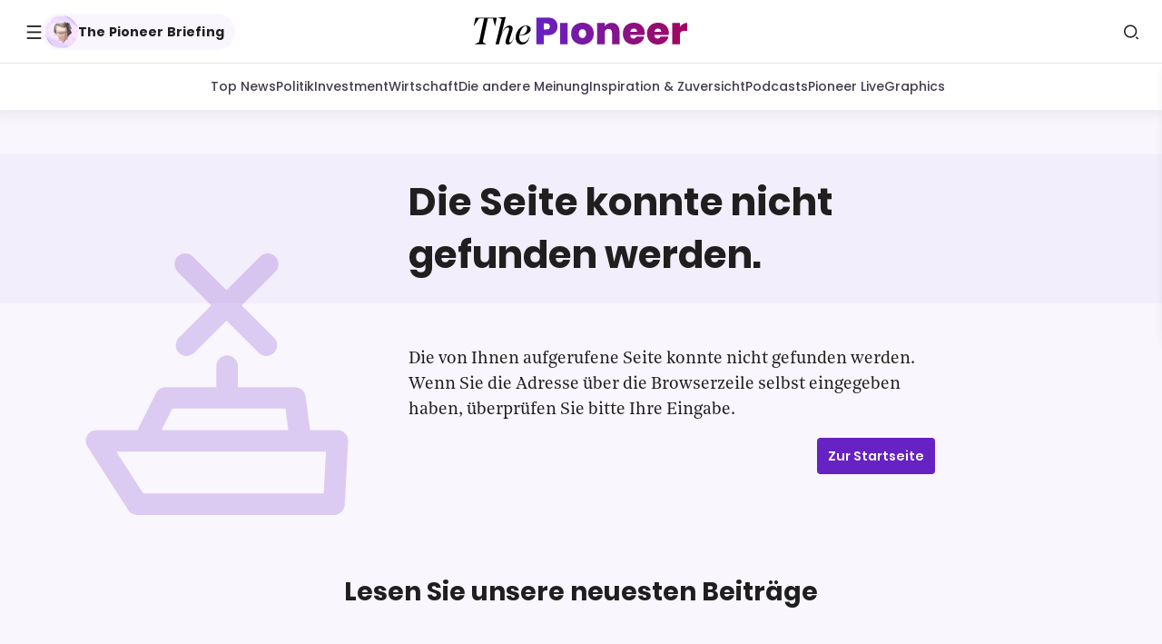

--- FILE ---
content_type: application/javascript; charset=UTF-8
request_url: https://www.thepioneer.de/_next/static/chunks/7963-08adaad67e416b8e.js
body_size: 4401
content:
(self.webpackChunk_N_E=self.webpackChunk_N_E||[]).push([[7963],{23240:function(t){var e=function(t){var e=/[\\^$.*+?()[\]{}|]/g,n=RegExp(e.source);return t&&n.test(t)?t.replace(e,"\\$&"):t},n=function(t){return"string"==typeof t},r=function(t){var e=[];return t.forEach(function(t){Array.isArray(t)?e=e.concat(t):e.push(t)}),e};t.exports=function(t,o,i){return Array.isArray(t)||(t=[t]),r(t.map(function(t){return n(t)?function(t,r,o){var i=0,a=0;if(""===t)return t;if(!t||!n(t))throw TypeError("First argument to react-string-replace#replaceString must be a string");var l=r;l instanceof RegExp||(l=RegExp("("+e(l)+")","gi"));for(var u=t.split(l),c=1,s=u.length;c<s;c+=2){if(void 0===u[c]||void 0===u[c-1]){console.warn("reactStringReplace: Encountered undefined value during string replacement. Your RegExp may not be working the way you expect.");continue}a=u[c].length,i+=u[c-1].length,u[c]=o(u[c],c,i),i+=a}return u}(t,o,i):t}))}},14462:function(t,e,n){"use strict";n.d(e,{L:function(){return i}});var r=n(74817),o=n(25112);let i=()=>(0,r.jsxs)(o.ds,{children:[(0,r.jsx)("span",{}),(0,r.jsx)("span",{}),(0,r.jsx)("span",{})]})},24540:function(t,e,n){"use strict";n.d(e,{R:function(){return d}});var r=n(74817),o=n(36497),i=n(23240),a=n.n(i),l=n(31776),u=n(74379),c=n(61298);let s=u.default.span.withConfig({componentId:"sc__sc-87a7f634-0"})(["background:",";"],c.f),d=t=>{let{text:e}=t,n=(0,o.useRouter)(),i=(0,l.mT)(n.query);return i?(0,r.jsx)(r.Fragment,{children:a()(e,i,(t,e)=>(0,r.jsx)(s,{"data-highlight":!0,"data-testid":"highlighted-text",children:t},"".concat(t,"_").concat(e)))}):(0,r.jsx)(r.Fragment,{children:e})}},46591:function(t,e,n){"use strict";n.d(e,{U:function(){return m}});var r=n(74817),o=n(71248),i=n(36497),a=n(37469),l=n(14155),u=n(89589);let c=()=>{let{state:t}=(0,u.nn)(),{state:{user:e}}=(0,l.aC)(),n=(0,i.useRouter)(),[r]=(0,a.Z)(),o=t.isLoaded||t.isPlaying,c=!!n.query.gift,s=!c&&!r._pc_intropricing_banner&&!(null==e?void 0:e.hasAccess);return{isPlayerVisible:o,isGiftBannerVisible:c,isIntroPricingBannerVisible:s}};var s=n(74379),d=n(61298),f=n(1872),p=n(89898);let h=s.styled.button.withConfig({componentId:"sc__sc-9df88580-0"})(["border:none;background-color:",";position:fixed;cursor:pointer;bottom:",";right:20px;border-radius:50%;width:50px;height:50px;box-shadow:0 4px 7px 0 rgba(34,34,34,0.15);z-index:10;",";color:",";&:hover{color:",";background-color:",";}&:before{font-size:",";}@media print{display:none;}"],d.Ry,t=>{let{$isBeingCovered:e}=t;return e?"150px":"20px"},(0,f.q)("chevron-up","before"),d.Sx,d.Ry,d.n6,(0,p.D)(4)),g=()=>{window.scrollTo({top:0,behavior:"smooth"})},m=()=>{let[t,e]=(0,o.useState)(!1),n=(0,o.useCallback)(()=>{let n=window.scrollY;if(n>=800&&!t){e(!0);return}n<800&&t&&e(!1)},[t]);(0,o.useEffect)(()=>(window.addEventListener("scroll",n),()=>{window.removeEventListener("scroll",n)}),[n]);let{isIntroPricingBannerVisible:i,isGiftBannerVisible:a,isPlayerVisible:l}=c();return t?(0,r.jsx)(h,{onClick:g,$isBeingCovered:i||a||l}):null}},69717:function(t,e,n){"use strict";n.d(e,{f:function(){return _}});var r=n(74817),o=n(25294),i=n(59267),a=n(19249),l=n(89589),u=n(50754),c=n(61298);let s=t=>{let{width:e=21,height:n=25,color:o=c.d$}=t;return(0,r.jsx)("svg",{width:e,height:n,viewBox:"0 0 21 25",children:(0,r.jsx)("path",{fill:o,d:"M6.176 24.235h-4.94A1.235 1.235 0 0 1 0 23V2C0 1.318.553.765 1.235.765h4.941c.683 0 1.236.553 1.236 1.235v21c0 .682-.553 1.235-1.236 1.235Zm13.589 0h-4.941A1.235 1.235 0 0 1 13.588 23V2c0-.682.553-1.235 1.236-1.235h4.94C20.448.765 21 1.318 21 2v21c0 .682-.553 1.235-1.235 1.235Z"})})},d=t=>{let{width:e=19,height:n=28,color:o=c.d$}=t;return(0,r.jsx)("svg",{width:e,height:n,viewBox:"0 0 19 28",children:(0,r.jsx)("path",{fill:o,d:"M2.133.933A1.333 1.333 0 0 0 0 2v24a1.333 1.333 0 0 0 2.133 1.067l16-12a1.333 1.333 0 0 0 0-2.134l-16-12Z"})})};var f=n(74379),p=n(52796),h=n(90393);let g=f.default.button.withConfig({componentId:"sc__sc-6e632036-0"})([""," ",";display:flex;gap:8px;align-items:center;justify-content:center;padding:0px 12px;",""],(0,p.hb)({position:"after",background:c.f,color:c.d$,width:"134px",height:"32px"}),(0,h.D$)("Poppins",600,"normal",12,12,12),(0,h.TY)(6,"before")),m=t=>{let{buttonInfo:e,onClick:n}=t,{text:o,title:i,iconType:a}=e;return(0,r.jsxs)(g,{title:i,onClick:n,"data-testid":"textToSpeechButton",children:[a===u.Tu.Pause?(0,r.jsx)(s,{width:12,height:14}):(0,r.jsx)(d,{width:10,height:14}),(0,r.jsx)("span",{children:o})]})},x=t=>{let{textToSpeechAudioData:e,audioType:n,slug:r,brandSlug:o,t:a}=t;return{slug:r,brandSlug:null!=o?o:i.NO_BRAND_SLUG,audioData:{title:"".concat(e.title," ").concat(a("common:textToSpeech.postfix")),chapterMarkers:null,audioFiles:[{id:e.textToSpeechAudio.id,url:e.textToSpeechAudio.url}]},audioType:n,position:0}},y=t=>{let{idleLabel:e,idleTitle:n,isActive:r,isLoaded:o,isPlaying:i,t:a}=t;return r&&o?i?{iconType:u.Tu.Pause,text:a("common:textToSpeech.pausebutton.label"),title:a("common:textToSpeech.pausebutton.title")}:{iconType:u.Tu.Play,text:a("common:textToSpeech.playbutton.label"),title:a("common:textToSpeech.playbutton.title")}:{iconType:u.Tu.Play,text:e,title:n}},b=t=>{let{audioType:e,slug:n,brandSlug:o,textToSpeechAudioData:u,idleLabel:c,idleTitle:s}=t,{t:d}=(0,a.Z)(),{play:f,toggle:p,state:h}=(0,l.nn)(),g=(null!=o?o:i.NO_BRAND_SLUG)===h.brandSlug&&n===h.slug&&h.audioType===e,b=x({textToSpeechAudioData:u,audioType:e,slug:n,brandSlug:o,t:d}),{isLoaded:v,isPlaying:w}=h,T=y({idleLabel:c,idleTitle:s,isActive:g,isLoaded:v,isPlaying:w,t:d});return(0,r.jsx)(m,{buttonInfo:T,onClick:()=>{if(g&&v&&w){p();return}f(b)}})};var v=n(32033),w=n(1771);let T=t=>{let{text:e,title:n}=t;return(0,r.jsx)(m,{buttonInfo:{iconType:u.Tu.Play,text:e,title:n},onClick:()=>{(0,w.V)(v.r)}})},_=t=>{let{error:e}=t;if((0,o.$C)(e))return(0,r.jsx)(T,{text:t.idleLabel,title:t.idleTitle});let{data:n,...i}=t;if(!n)return null;let{title:a,textToSpeechAudio:l}=n;return l?(0,r.jsx)(b,{...i,textToSpeechAudioData:{title:a,textToSpeechAudio:l}}):null}},96450:function(t,e,n){"use strict";n.d(e,{M:function(){return f}});var r=n(74817),o=n(32015),i=n(83176),a=n(37647),l=n(92840);let u=t=>{let{image:e,id:n}=t;return(0,r.jsx)(i.OU,{children:(0,r.jsx)("span",{children:(0,r.jsx)(a.E,{id:n,url:e.url,alt:e.alt,sizes_DEPRECATED:l.CL,width:e.width,height:e.height})})})};var c=n(24347),s=n(1771);let d=t=>{let{data:e}=t,{introText:n,linksList:o}=e;return(0,r.jsxs)(r.Fragment,{children:[n?(0,r.jsx)(c.n1,{children:n}):null,(0,r.jsx)(c.w_,{children:o.map(t=>(0,r.jsx)(c._i,{children:(0,r.jsx)(c.cf,{href:"#".concat(t.fragmentSlug),onClick:e=>{e.preventDefault(),(0,s.V)(t.fragmentSlug)},children:t.title})},t.fragmentSlug))})]})},f=t=>{let{bodyChapters:e,options:n}=t;return(0,r.jsx)("div",{className:"body",itemProp:"articleBody",children:e.map((t,e)=>{switch(t.__typename){case"BodyChapter":{let{content:i,tableOfContentsLinkFragment:a}=t;return(0,r.jsx)(c.iB,{children:(0,r.jsxs)(r.Fragment,{children:[a?(0,r.jsx)("span",{id:a}):null,(0,r.jsx)(o.xQ,{content:i,options:n})]})},"body-chapter-".concat(e))}case"ImageWithMeta":return(0,r.jsx)(c.iB,{children:(0,r.jsx)(u,{image:t,id:"chapter-image-".concat(e)})},"body-chapter-".concat(e));case"TableOfContents":return(0,r.jsx)(d,{data:t},"table-of-contents-".concat(e));default:return null}})})}},24347:function(t,e,n){"use strict";n.d(e,{_i:function(){return c},cf:function(){return s},iB:function(){return a},n1:function(){return l},w_:function(){return u}});var r=n(74379),o=n(61298),i=n(90393);let a=r.styled.div.withConfig({componentId:"sc__sc-d642fc8-0"})(["margin-bottom:1em;"]),l=r.styled.p.withConfig({componentId:"sc__sc-d642fc8-1"})(["margin-bottom:12px;"]),u=r.styled.ul.withConfig({componentId:"sc__sc-d642fc8-2"})(["list-style-type:disc;margin-left:1em;margin-bottom:24px;"]),c=r.styled.li.withConfig({componentId:"sc__sc-d642fc8-3"})(["color:",";&:not(:last-child){margin-bottom:8px;}"],o.n6),s=r.styled.a.withConfig({componentId:"sc__sc-d642fc8-4"})(["",";color:",";"],i.UM,o.n6)},40929:function(t,e,n){"use strict";n.d(e,{F$:function(){return u},u:function(){return c},x$:function(){return s}});var r=n(12274),o=n(92704);function i(){let t=(0,r._)(["\n    fragment BodyChapterTableOfContentsValues on TableOfContents {\n        id\n        introText\n        linksList {\n            title\n            fragmentSlug\n        }\n    }\n"]);return i=function(){return t},t}function a(){let t=(0,r._)(["\n    fragment BodyChapterImageWithMetaValues on ImageWithMeta {\n        id\n        url\n        alt\n        width\n        height\n    }\n"]);return a=function(){return t},t}function l(){let t=(0,r._)(["\n    fragment BodyChapterValues on BodyChapter {\n        id\n        content\n        tableOfContentsLinkFragment\n    }\n"]);return l=function(){return t},t}let u=(0,o.Ps)(i()),c=(0,o.Ps)(a()),s=(0,o.Ps)(l())},10696:function(t,e,n){"use strict";n.d(e,{Xy:function(){return s},bL:function(){return c},zG:function(){return u}});var r=n(12274),o=n(92704);function i(){let t=(0,r._)(["\n    fragment CanonicalLinkArticleValues on CanonicalLinkArticle {\n        __typename\n        id\n        articleSlug\n        brandSlug\n    }\n"]);return i=function(){return t},t}function a(){let t=(0,r._)(["\n    fragment CanonicalLinkPodcastValues on CanonicalLinkPodcast {\n        __typename\n        id\n        podcastSlug\n        brandSlug\n    }\n"]);return a=function(){return t},t}function l(){let t=(0,r._)(["\n    fragment CanonicalLinkNewsletterValues on CanonicalLinkNewsletter {\n        __typename\n        id\n        newsletterSlug\n        brandSlug\n    }\n"]);return l=function(){return t},t}let u=(0,o.Ps)(i()),c=(0,o.Ps)(a()),s=(0,o.Ps)(l())},50754:function(t,e,n){"use strict";n.d(e,{Tu:function(){return o},c:function(){return s},x$:function(){return d}});var r,o,i=n(36497),a=n(71248),l=n(30093),u=n(17842),c=n(89589);(r=o||(o={})).Play="Play",r.Pause="Pause";let s=t=>{let{isActive:e,isLoaded:n,isPlaying:r,audioType:o,t:i}=t;return e&&n&&"podcast"===o?r?{iconType:"Pause",text:i("article:podcast.pausebutton.label"),title:i("article:podcast.pausebutton.title")}:{iconType:"Play",text:i("article:podcast.playbutton.label"),title:i("article:podcast.playbutton.title")}:{iconType:"Play",text:i("article:podcast.startbutton.label"),title:i("article:podcast.startbutton.title")}},d=t=>{var e;let{articleSlug:n,brandSlug:r}=t,{query:o}=(0,i.useRouter)(),s=(0,u.RA)((null!==(e=o.time)&&void 0!==e?e:"").toString()),{play:d,toggle:f,state:{isLoaded:p,isPlaying:h,audioType:g,brandSlug:m,slug:x}}=(0,c.nn)(),{data:y}=(0,c.gJ)({articleSlug:n,brandSlug:r}),b=r===m&&n===x;return{handleClick:(0,a.useCallback)(()=>{if(b&&p&&"podcast"===g){f();return}y&&d({slug:n,brandSlug:r,audioData:(0,l.s)(y.podcastMedia.podcast),audioType:"podcast",position:null==s?void 0:s.duration})},[b,p,g,d,r,n,f,y,null==s?void 0:s.duration]),isPlaying:h,isActive:b,isLoaded:p,audioType:g}}},89063:function(t,e,n){"use strict";n.d(e,{$:function(){return h},E:function(){return p}});var r=n(23744),o=n(36497),i=n(71248),a=n(32033),l=n(24028),u=n(23089),c=n(31776);let s=t=>{setTimeout(()=>{window.scrollTo({top:t.offsetTop-(window.innerWidth<u.nc?l.Mz:l.GG)-50,behavior:"smooth"})},500)},d=()=>{let t=document.querySelectorAll("[data-highlight]");return!!t.length&&(s(t[0]),!0)},f=()=>{let t=document.querySelector("[id=".concat(a.r,"]"));t&&s(t)},p=()=>{let t=(0,o.useRouter)(),e=(0,c.mT)(t.query);(0,i.useEffect)(()=>{r.Nq&&e&&(d()||f())},[])},h=()=>{let t=(0,o.useRouter)(),e=(0,c.mT)(t.query);(0,i.useEffect)(()=>{r.Nq&&e&&d()},[])}},30093:function(t,e,n){"use strict";n.d(e,{s:function(){return r}});let r=t=>({title:t.title,chapterMarkers:t.chapterMarkers,audioFiles:t.audioFiles.map(t=>({id:t.id,url:t.url}))})},1771:function(t,e,n){"use strict";n.d(e,{V:function(){return i}});var r=n(24028),o=n(23089);let i=t=>{let e=document.getElementById(t);e&&window.scrollTo({top:e.offsetTop-(window.innerWidth<o.nc?r.Mz:r.GG)-50,behavior:"smooth"})}},31776:function(t,e,n){"use strict";n.d(e,{Kw:function(){return g},RS:function(){return a},Rf:function(){return u},YM:function(){return h},ct:function(){return s},mT:function(){return c},oZ:function(){return d}});var r=n(95019),o=n.n(r),i=n(73961);let a=(t,e,n)=>n.find(n=>{let{value:r}=n;return r===e[t]}),l=()=>{let t=o()().toDate(),e={"7days":{createdAtFrom:o()().subtract(7,"day").toDate(),createdAtTo:t},"30days":{createdAtFrom:o()().subtract(30,"day").toDate(),createdAtTo:t},"90days":{createdAtFrom:o()().subtract(90,"day").toDate(),createdAtTo:t}},n=o()().year();for(let t=2019;t<=n;t++)e["".concat(t)]={createdAtFrom:new Date(t,0,1),createdAtTo:new Date(t,11,31)};return e},u=t=>{let e=[{label:t("search:form.filters.createdAt.7days"),value:"7days"},{label:t("search:form.filters.createdAt.30days"),value:"30days"},{label:t("search:form.filters.createdAt.90days"),value:"90days"}],n=o()().year();for(let t=n;t>=2019;t--)e.push({label:"".concat(t),value:"".concat(t)});return e},c=t=>t.q?t.q.toString():void 0,s=t=>t.sortby?t.sortby.toString():"latest",d=t=>({brandslug:t.brandslug?t.brandslug.toString():void 0,createdat:t.createdat?t.createdat.toString():void 0}),f={relevance:i.hn.Relevance,latest:i.hn.Latest},p=t=>{var e,n;let{createdat:r,q:o,brandslug:i}=t,a=l()[null!==(e=null==r?void 0:r.toString())&&void 0!==e?e:""];return{term:null!==(n=null==o?void 0:o.toString())&&void 0!==n?n:"",filter:{brandSlug:null==i?void 0:i.toString(),createdAtFrom:null==a?void 0:a.createdAtFrom.toISOString(),createdAtTo:null==a?void 0:a.createdAtTo.toISOString()}}},h=t=>{var e,n,r;return{...p(t),sortBy:null!==(r=f[null!==(n=null===(e=t.sortby)||void 0===e?void 0:e.toString())&&void 0!==n?n:""])&&void 0!==r?r:i.hn.Latest}},g=t=>p(t)}}]);

--- FILE ---
content_type: application/javascript; charset=UTF-8
request_url: https://www.thepioneer.de/_next/static/chunks/pages/_error-c98efbc2632ff1d0.js
body_size: 36
content:
(self.webpackChunk_N_E=self.webpackChunk_N_E||[]).push([[4820],{5353:function(e,t,n){(window.__NEXT_P=window.__NEXT_P||[]).push(["/_error",function(){return n(70751)}])},70751:function(e,t,n){"use strict";n.r(t);var r=n(74817),o=n(19249),u=n(6056);let i=e=>{let{statusCode:t}=e,{t:n}=(0,o.Z)();return(0,r.jsx)(u.T3,{noindex:!0,isErrorPage:!0,title:n("app:page.error.unexpected.title"),description:n("app:page.error.unexpected.description"),children:(0,r.jsx)(u.jj,{statusCode:t})})};i.getInitialProps=async e=>{var t,n;let{res:r,err:o}=e;return Promise.resolve({statusCode:null!==(n=null!==(t=null==r?void 0:r.statusCode)&&void 0!==t?t:null==o?void 0:o.statusCode)&&void 0!==n?n:404})},t.default=i}},function(e){e.O(0,[2888,9774,179],function(){return e(e.s=5353)}),_N_E=e.O()}]);

--- FILE ---
content_type: application/javascript; charset=UTF-8
request_url: https://www.thepioneer.de/_next/static/chunks/pages/originals/%5BbrandSlug%5D/articles/%5BarticleSlug%5D-9862087494ff2e84.js
body_size: 7905
content:
(self.webpackChunk_N_E=self.webpackChunk_N_E||[]).push([[9426],{81622:function(n,t,e){(window.__NEXT_P=window.__NEXT_P||[]).push(["/originals/[brandSlug]/articles/[articleSlug]",function(){return e(76513)}])},98372:function(n,t,e){"use strict";e.d(t,{D:function(){return c}});var i=e(74817),r=e(61298),l=e(74379);let a=l.default.div.withConfig({componentId:"sc__sc-1af558f-0"})(["width:100%;height:100%;background:",";overflow:hidden;position:relative;"],n=>{let{$backgroundColor:t}=n;return t}),o=l.default.div.withConfig({componentId:"sc__sc-1af558f-1"})(["width:40%;height:40%;border-radius:50%;background:",";position:absolute;top:10%;left:50%;transform:translate(-50%,0);"],n=>{let{$bodyColor:t}=n;return t}),d=l.default.div.withConfig({componentId:"sc__sc-1af558f-2"})(["width:100%;height:100%;border-radius:50%;background:",";position:absolute;top:50%;"],n=>{let{$bodyColor:t}=n;return t}),c=n=>{let{backgroundColor:t=r.II,bodyColor:e="#ffffffa6"}=n;return(0,i.jsxs)(a,{$backgroundColor:t,children:[(0,i.jsx)(o,{$bodyColor:e}),(0,i.jsx)(d,{$bodyColor:e})]})}},26263:function(n,t,e){"use strict";var i=e(74817),r=e(19249),l=e(6056);t.Z=()=>{let{t:n}=(0,r.Z)();return(0,i.jsx)(l.T3,{noindex:!0,isErrorPage:!0,title:n("app:page.error.notfound.title"),description:n("app:page.error.notfound.description"),children:(0,i.jsx)(l.jj,{statusCode:404})})}},28076:function(n,t,e){"use strict";e.d(t,{c:function(){return m}});var i=e(12274),r=e(74817),l=e(92704),a=e(15061),o=e(59267),d=e(54389),c=e.n(d),s=e(63726),u=e(33051),g=e(33813),p=e(17842),f=e(28690);function h(){let n=(0,i._)(["\n    query SchemaArticlePage($articleSlug: String!, $brandSlug: String!) {\n        article(articleSlug: $articleSlug, brandSlug: $brandSlug) {\n            id\n            title\n            description\n            slug\n            createdAt\n            updatedAt\n            accessControl(suppressError: true)\n            brand {\n                id\n                title\n                slug\n            }\n            headerImage {\n                id\n                url\n                caption\n                width\n                height\n            }\n            authors {\n                id\n                name\n                slug\n                profession\n                image {\n                    id\n                    url\n                    width\n                    height\n                }\n            }\n            podcast {\n                id\n                title\n                duration\n            }\n        }\n    }\n"]);return h=function(){return n},n}let x=(0,l.Ps)(h()),m=n=>{var t,e;let{articleSlug:i,brandSlug:l}=n,{data:d}=(0,a.aM)(x,{variables:{brandSlug:l,articleSlug:i},errorPolicy:"all"});if(!(null==d?void 0:d.article))return null;let{title:h,headerImage:m,description:b,brand:j,slug:_,createdAt:v,updatedAt:S,authors:w,podcast:C,accessControl:y}=d.article,I="".concat(s.config.WEB_URL).concat((0,o.resolve)("".concat(C?"podcast":"article",":detail"),{brandSlug:(0,u.E)(j),articleSlug:_})),D=C?null===(t=(0,p.RA)(C.duration))||void 0===t?void 0:t.duration:void 0,k={"@context":"https://schema.org","@type":"NewsArticle",url:I,publisher:f.o,headline:h,mainEntityOfPage:I,articleBody:b,image:m?[(0,g.Gd)(m.url,{caption:null!==(e=m.caption)&&void 0!==e?e:void 0})]:[],datePublished:v,dateModified:S,author:(0,g.P$)(w),audio:C?{"@type":"AudioObject",duration:D?(0,p.XJ)(D):void 0,name:C.title}:void 0,isAccessibleForFree:"paid"!==y};return(0,r.jsxs)(r.Fragment,{children:[(0,r.jsx)(c(),{children:(0,r.jsx)("script",{type:"application/ld+json",dangerouslySetInnerHTML:{__html:JSON.stringify(k)}},"schema".concat(C?"Podcast":"Article"))}),(0,r.jsx)(f.v,{brand:j,slug:_,title:h})]})}},76513:function(n,t,e){"use strict";e.r(t),e.d(t,{default:function(){return ei}});var i=e(74817),r=e(36871),l=e(3533),a=e(98826),o=e(56692),d=e(7522),c=e(52616),s=e(33658),u=e(46591),g=e(32033),p=e(89063),f=e(25294),h=e(12274),x=e(74379),m=e(26306),b=e(25089),j=e(61298),_=e(24028),v=e(15384),S=e(23089),w=e(89898),C=e(90393),y=e(83176),I=e(30219),D=e(68709);function k(){let n=(0,h._)(["\n        left: ","px;\n    "]);return k=function(){return n},n}function $(){let n=(0,h._)(["\n        left: calc(((100vw - ","px - ","px) / 2) - ","px - ","px);\n    "]);return $=function(){return n},n}function A(){let n=(0,h._)(["\n            ",";\n            ",";\n            order: 1;\n            margin-bottom: 0;\n            height: 0;\n        "]);return A=function(){return n},n}function T(){let n=(0,h._)(["\n                    padding: 0 ",";\n                "]);return T=function(){return n},n}function P(){let n=(0,h._)(["\n        background: #f9f6fd;\n        padding-bottom: 40px;\n    "]);return P=function(){return n},n}function E(){let n=(0,h._)(["\n        padding-left: ","px;\n        padding-right: ","px;\n        img, svg {\n            border-radius: 8px;\n            overflow: hidden;\n        }\n    "]);return E=function(){return n},n}function L(){let n=(0,h._)(["\n            padding-left: 0;\n        "]);return L=function(){return n},n}function z(){let n=(0,h._)(["\n        display: none;\n    "]);return z=function(){return n},n}function R(){let n=(0,h._)(["\n        display: block;\n    "]);return R=function(){return n},n}let V=(0,x.default)(D.OD).withConfig({componentId:"sc__sc-60420a4c-0"})(["--wave-section-background:",";padding-top:0px;padding-bottom:0;"],j.Ry),F=x.default.div.withConfig({componentId:"sc__sc-60420a4c-1"})(["position:absolute;left:","px;top:0;bottom:40px;width:","px;"," ",""],_.dD,o.Yj,(0,S.tS)("large")(k(),2*_.dD),(0,S.tS)("1440px")($(),1180,_.dD,o.Yj,_.dD)),B=(0,x.default)(m.Gv).withConfig({componentId:"sc__sc-60420a4c-2"})(["padding:48px 0;.body{order:2;}.footer{order:-1;margin-bottom:16px;","}","{","{& > div{","}","{",";}}}"],(0,S.tS)("large")(A(),(0,v.eC)(2,1),(0,v.VF)(-2,-1)),y.j4,I.Xv,(0,S.tS)("medium")(T(),(0,w.D)(10)),I.s0,C.Og),N=x.default.header.withConfig({componentId:"sc__sc-60420a4c-3"})(["position:relative;z-index:0;background:#f9f6fd;padding-top:40px;padding-bottom:24px;@media print{background:transparent;}"]),M=x.default.div.withConfig({componentId:"sc__sc-60420a4c-4"})(["",""],(0,S.tS)("medium")(P())),O=x.default.div.withConfig({componentId:"sc__sc-60420a4c-5"})(["",";margin-bottom:20px;"],(0,C.D$)("Noe Text",400,"normal",18,18,22)),U=x.default.div.withConfig({componentId:"sc__sc-60420a4c-6"})(["",";color:#544a5e;margin-bottom:4px;"],(0,C.D$)("Poppins",500,"normal",12,12,14)),G=x.default.h1.withConfig({componentId:"sc__sc-60420a4c-7"})(["",";margin-bottom:12px;line-height:133%;"],(0,C.D$)("Poppins",600,"normal",24,24,40)),q=1180+2*_.dD,W=x.default.figure.withConfig({componentId:"sc__sc-60420a4c-8"})(["margin:0 auto;max-width:","px;"," ","{padding-left:24px;","}"],q,(0,S.tS)("medium")(E(),_.dD,_.dD),b.ni,(0,S.tS)("medium")(L())),Z=x.default.div.withConfig({componentId:"sc__sc-60420a4c-9"})(["",""],(0,S.tS)("small")(z())),Y=x.default.div.withConfig({componentId:"sc__sc-60420a4c-10"})(["display:none;",""],(0,S.tS)("small")(R())),Q=(0,x.default)(D.FY).withConfig({componentId:"sc__sc-60420a4c-11"})(["padding-top:0;padding-bottom:0;--wave-section-background:",";"],j.zV);var H=e(92704),J=e(40929),X=e(38193);function K(){let n=(0,h._)(["\n    query ArticleBody($articleSlug: String!, $brandSlug: String!) {\n        article(articleSlug: $articleSlug, brandSlug: $brandSlug) {\n            id\n            bodyChapters {\n                ... on BodyChapter {\n                    id\n                    ...BodyChapterValues\n                }\n                ... on ImageWithMeta {\n                    id\n                    ...BodyChapterImageWithMetaValues\n                }\n                ... on TableOfContents {\n                    id\n                    ...BodyChapterTableOfContentsValues\n                }\n            }\n            introText\n            surveyUrl\n            surveyDescription\n        }\n    }\n    ","\n    ","\n    ","\n"]);return K=function(){return n},n}let nn=(0,H.Ps)(K(),J.x$,J.u,J.F$),nt=n=>{let{articleSlug:t,brandSlug:e}=n;return(0,X.F)(nn,{variables:{articleSlug:t,brandSlug:e}})},ne=n=>{let{brandSlug:t,reducedType:e}=n;return(0,p.E)(),(0,i.jsxs)(i.Fragment,{children:[(0,i.jsx)(g.M,{brandSlug:t,reducedType:e}),(0,i.jsx)(Q,{})]})},ni=n=>{let{articleSlug:t,brandSlug:e}=n,{error:r}=nt({articleSlug:t,brandSlug:e}),l=(0,f.$C)(r);return l?(0,i.jsx)(ne,{brandSlug:e,reducedType:l}):null};var nr=e(19249),nl=e(59267);function na(){let n=(0,h._)(["\n    query IsArticleAllowedToGift($articleSlug: String!, $brandSlug: String!) {\n        article(articleSlug: $articleSlug, brandSlug: $brandSlug) {\n            id\n            isAllowedToGift\n        }\n    }\n"]);return na=function(){return n},n}let no=(0,H.Ps)(na()),nd=(n,t)=>(0,X.F)(no,{variables:{articleSlug:n,brandSlug:null!=t?t:nl.NO_BRAND_SLUG}});var nc=e(54090),ns=e(25674),nu=e(71248),ng=e(33051),np=e(40067),nf=e(91041);let nh=n=>{let{t}=(0,nr.Z)();return(0,nu.useMemo)(()=>{let{title:e,authors:i,id:r}=n,l={label:(0,nf.tc)(i),title:e},a={contentType:"Article",contentSlug:n.slug,brandSlug:(0,ng.E)(n.brand),utmCampaign:(0,np.Y)(r)},o={mailSubject:t("common:sharing.mailsubject",{title:e})},d={contentType:"Article",...o};return{headData:l,giftData:a,commonShareData:o,shareData:d}},[n,t])},nx=n=>{var t;let{article:e,article:{accessControl:r}}=n,{t:l}=(0,nr.Z)(),{giftData:a,headData:o,shareData:d,commonShareData:c}=nh(e),{data:s}=nd(e.slug,null===(t=e.brand)||void 0===t?void 0:t.slug);return s?s.article.isAllowedToGift?(0,i.jsx)(nc.E,{giftData:a,headData:o,shareData:d,shareGiftLinkData:c,accessControl:r,breakpoint:"large"}):(0,i.jsx)(ns.W,{buttonTitle:l("common:sharing.cta.buttonTitle.article"),headData:o,shareData:d,accessControl:r,breakpoint:"large"}):null};var nm=e(85468),nb=e(36466),nj=e(32015),n_=e(92840),nv=e(14462),nS=e(24540),nw=e(23744),nC=e(90601);function ny(){let n=(0,h._)(["\n        margin-bottom: ",";\n    "]);return ny=function(){return n},n}function nI(){let n=(0,h._)(["\n            margin-bottom: ",";\n        "]);return nI=function(){return n},n}function nD(){let n=(0,h._)(["\n        ",";\n        ",";\n        margin-top: ",";\n        padding-top: ",";\n    "]);return nD=function(){return n},n}function nk(){let n=(0,h._)(["\n        ",";\n        ",";\n    "]);return nk=function(){return n},n}let n$=x.default.div.withConfig({componentId:"sc__sc-8ab8b500-0"})(["",";margin-bottom:",";",""],v.nC,(0,w.D)(10),(0,S.tS)("small")(ny(),(0,w.D)(12))),nA=x.default.div.withConfig({componentId:"sc__sc-8ab8b500-1"})(["",";border-top:1px solid ",";margin:"," 10px;padding:"," 0 0;p{margin-bottom:",";","}"," ",""],(0,v.eC)(12,1),(0,j.wj)(2),(0,w.D)(10),(0,w.D)(10),(0,w.D)(6),(0,S.tS)("large")(nI(),(0,w.D)(8)),(0,S.tS)("small")(nD(),(0,v.eC)(8),(0,v.VF)(2),(0,w.D)(12),(0,w.D)(12)),(0,S.tS)("large")(nk(),(0,v.eC)(8),(0,v.VF)(2))),nT=n=>{let{url:t,description:e}=n,r=nw.Nq&&!!t,l=(0,nu.useRef)(null);return((0,nC.G)({url:"https://resources-production.la.welt.de/loader/la-loader-default.js",shouldLoad:r,attributes:{async:!0}}),r)?(0,i.jsx)(n$,{children:(0,i.jsxs)(nA,{children:[e?(0,i.jsx)("p",{children:e}):null,(0,i.jsx)("div",{ref:l,className:"LA-Hyper-IFrame","data-external-component":"LA.Hyper.IFrame","data-external-iframe":t})]})}):null};var nP=e(96450);let nE={renderNode:{...(0,n_.v6)("block",["articleTeaserEmbedded","teaserCollection","teaserCollectionSection","imageEmbedded","imageWithMeta","infoGraphic","quote","video","download"]),[nm.RG.HR]:()=>(0,i.jsx)(nv.L,{}),...(0,n_.v6)("inline",["imageEmbedded","imageWithMeta","anchor"]),...(0,n_.v6)("entry-hyperlink",["linkInternal"]),...(0,n_.v6)("hyperlink",["linkExternal"])},renderText:n=>(0,i.jsx)(nS.R,{text:n})},nL=n=>{let{paidTeaser:t}=n;return(0,i.jsx)(B,{$reduced:!0,children:(0,i.jsx)(m.VY,{children:t&&(0,i.jsx)(nj.xQ,{content:t,options:nE,itemProp:"articleBody"})})})},nz=n=>{let{bodyChapters:t}=n;return(0,p.$)(),(0,i.jsx)(nP.M,{bodyChapters:t,options:nE})},nR=n=>{let{articleSlug:t,brandSlug:e,paidTeaser:r}=n,{data:l,loading:a,error:o}=nt({articleSlug:t,brandSlug:e});if(a)return(0,i.jsx)(nb.p9,{});if((0,f.$C)(o))return(0,i.jsx)(nL,{paidTeaser:r});if(!l)return null;let{article:{bodyChapters:d,surveyDescription:c,surveyUrl:s}}=l;return(0,i.jsxs)(B,{"data-testid":"article-body",children:[(0,i.jsx)(m.VY,{children:(0,i.jsx)(nz,{bodyChapters:d})}),(0,i.jsx)(nT,{url:s,description:c})]})};var nV=e(62191),nF=e(3561),nB=e(36101);let nN=n=>{let{article:t,remainingUserQuota:e}=n,{giftData:r,headData:l,shareData:a,commonShareData:o}=nh(t);return(0,i.jsx)(nV.tN,{children:(0,i.jsx)(nB.M,{giftData:r,headData:l,shareData:a,shareGiftLinkData:o,remainingUserQuota:e,accessControl:t.accessControl})})},nM=n=>{let{article:t}=n,{data:e}=(0,nF.C)();return e&&0!==e.giftLinkUserQuota.remainingUserQuota?(0,i.jsx)(nN,{article:t,remainingUserQuota:e.giftLinkUserQuota.remainingUserQuota}):null};var nO=e(8575);function nU(){let n=(0,h._)(["\n    query ArticleAccessControl($articleSlug: String!, $brandSlug: String!) {\n        article(articleSlug: $articleSlug, brandSlug: $brandSlug) {\n            id\n            accessControl\n        }\n    }\n"]);return nU=function(){return n},n}let nG=(0,H.Ps)(nU()),nq=n=>{let{articleSlug:t,brandSlug:e}=n;return(0,X.F)(nG,{variables:{articleSlug:t,brandSlug:e}})};function nW(){let n=(0,h._)(["\n        margin-bottom: 32px;\n    "]);return nW=function(){return n},n}let nZ=(0,x.default)(D.OD).withConfig({componentId:"sc__sc-352043df-0"})([""]),nY=x.default.h2.withConfig({componentId:"sc__sc-352043df-1"})(["",";line-height:1.4;margin-bottom:20px;"],(0,C.D$)("Poppins",700,"normal",24,25,28)),nQ=x.default.p.withConfig({componentId:"sc__sc-352043df-2"})(["margin-bottom:24px;",""],(0,S.tS)("large")(nW())),nH=n=>{let{article:t}=n,{t:e}=(0,nr.Z)(),{shareData:{mailSubject:r}}=nh(t),{data:l}=nq({articleSlug:t.slug,brandSlug:(0,ng.E)(t.brand)});return l?(0,i.jsx)(nZ,{"data-testid":"article-footer",children:(0,i.jsxs)(m.VY,{children:[(0,i.jsx)(nY,{children:e("article:sharing.title")}),(0,i.jsx)(nQ,{children:e("article:sharing.description")}),(0,i.jsx)(nO.g,{mailSubject:r})]})}):null};var nJ=e(53913),nX=e(28189),nK=e(33523),n0=e(69717),n1=e(76415),n2=e(37647);function n4(){let n=(0,h._)(["\n        flex-direction: row;\n        align-items: center;\n    "]);return n4=function(){return n},n}function n6(){let n=(0,h._)(["\n        display: none;\n    "]);return n6=function(){return n},n}function n5(){let n=(0,h._)(["\n        margin-bottom: 0;\n    "]);return n5=function(){return n},n}function n3(){let n=(0,h._)(["\n        flex-direction: row;\n        padding-left: 16px;\n    "]);return n3=function(){return n},n}let n8=x.default.div.withConfig({componentId:"sc__sc-225dd145-0"})(["display:flex;flex-direction:column;justify-content:space-between;"," ",";",""],n=>{let{$color:t}=n;return"color: ".concat(t,";")},(0,C.D$)("Poppins",500,"normal",12,12,12),(0,S.tS)("large")(n4())),n9=x.default.div.withConfig({componentId:"sc__sc-225dd145-1"})(["display:flex;align-items:center;"]),n7=x.default.span.withConfig({componentId:"sc__sc-225dd145-2"})(["flex:1;"]),tn=x.default.div.withConfig({componentId:"sc__sc-225dd145-3"})(["display:flex;gap:16px;",""],(0,S.tS)("large")(n6())),tt=x.default.div.withConfig({componentId:"sc__sc-225dd145-4"})(["flex:1;display:flex;align-items:center;gap:8px;margin-bottom:16px;min-width:0;",""],(0,S.tS)("large")(n5())),te=x.default.div.withConfig({componentId:"sc__sc-225dd145-5"})(["display:flex;"]),ti=x.default.div.withConfig({componentId:"sc__sc-225dd145-6"})(["position:relative;flex:1;display:flex;white-space:nowrap;overflow:hidden;padding-right:6px;"]),tr=x.default.div.withConfig({componentId:"sc__sc-225dd145-7"})(["position:absolute;display:flex;visibility:hidden;top:0;left:0;width:100%;overflow:hidden;"]),tl=x.default.div.withConfig({componentId:"sc__sc-225dd145-8"})(["width:30px;height:30px;border:1px solid #f9f6fd;border-radius:15px;overflow:hidden;z-index:",";&:not(:first-of-type){margin-left:-12px;}"],n=>{let{$total:t,$index:e}=n;return t-e}),ta=x.default.div.withConfig({componentId:"sc__sc-225dd145-9"})(["display:flex;flex-direction:column-reverse;gap:16px;",""],(0,S.tS)("large")(n3())),to=[{size:28,viewportMinWidth:360}],td=n=>n?n.scrollWidth-n.clientWidth:null,tc=n=>{let{authors:t}=n,{t:e}=(0,nr.Z)(),[r,l]=(0,nu.useState)(t),[a,o]=(0,nu.useState)(null),d=(0,nu.useRef)(null);(0,nu.useEffect)(()=>{d.current&&"number"==typeof a&&a>0&&l(n=>n.slice(0,-1))},[a]),(0,nu.useEffect)(()=>{o(td(d.current))},[r]),(0,nu.useEffect)(()=>{let n=(0,n1.D)(()=>{l([...t])});return window.addEventListener("resize",n),()=>{window.removeEventListener("resize",n)}},[t]);let c=t.length-r.length,s="number"==typeof a&&a<=0&&!!r.length,u=t.map(n=>{let{name:t}=n;return t}).join(", "),g="".concat(r.map(n=>n.name).join(", ")).concat(c>0?e("common:authorsRestCount",{count:c}):"");return(0,i.jsxs)(ti,{title:u,children:[s?g:null,(0,i.jsx)(tr,{ref:d,children:g})]})},ts=n=>{let{authors:t}=n;return(0,i.jsxs)(tt,{children:[(0,i.jsx)(te,{children:t.map((n,e)=>{let{image:r}=n;return r?(0,i.jsx)(tl,{$total:t.length,$index:e,children:(0,i.jsx)(n2.E,{id:"header-author-image-".concat(n.id),url:r.url,alt:r.alt,sizes:to,cropAspectRatio:1,width:r.width,height:r.height,itemProp:"image",options:{focus:"face"}})},n.id):null})}),(0,i.jsx)(tc,{authors:t})]})},tu=n=>{let{type:t,accessControl:e,duration:r,theme:l,authors:a,brandLanguage:o,entryId:d,createdAt:c,additionalMobileButtons:s,textToSpeechButtonData:{slug:u,brandSlug:g,textToSpeechData:p,textToSpeechError:f}}=n,{t:h}=(0,nr.Z)(),x="light"===l?"#B7AEC4":"#544A5E";return(0,i.jsxs)(n8,{$color:x,"data-testid":"article-header-meta",children:[(0,i.jsx)(ts,{authors:a}),(0,i.jsxs)(ta,{children:[(0,i.jsx)(n0.f,{audioType:"article",idleLabel:h("article:textToSpeechButton.label"),idleTitle:h("article:textToSpeechButton.title"),slug:u,brandSlug:g,data:null==p?void 0:p.article,error:f}),(0,i.jsxs)(n9,{children:[(0,i.jsx)(nK.N,{type:t,accessControl:e,duration:r,createdAt:c,textColor:x,typeSeparatorColor:j.f}),(0,i.jsx)(n7,{}),(0,i.jsxs)(tn,{children:[s,(0,nJ.aO)(o)?(0,i.jsx)(nX.p,{entryId:d,color:x,iconSize:"18px"}):void 0]})]})]})]})};var tg=e(68116),tp=e(8285),tf=e(75077),th=e(56080),tx=e(82713),tm=e(52796);let tb=x.default.span.withConfig({componentId:"sc__sc-ef69039b-0"})(["background:",";width:30px;height:30px;display:flex;justify-content:center;align-items:center;border-radius:15px;"],j.Ry),tj=x.default.button.withConfig({componentId:"sc__sc-ef69039b-1"})([""," width:42px;height:42px;display:flex;justify-content:center;align-items:center;border-radius:21px;border:3px solid #fff;position:relative;background:linear-gradient(270deg,#e4d0fe 0%,#f9f6fd 100%);@media (hover:hover){&:hover{border-color:#e4d0fe;background:#e4d0fe;","{background:#e4d0fe;}}}"],tm.mc,tb),t_=x.default.span.withConfig({componentId:"sc__sc-ef69039b-2"})(["display:block;width:18px;height:18px;position:absolute;right:-6px;top:-6px;border-radius:80px;border:1px solid ",";background:",";color:",";",";line-height:16px;text-align:center;"],j.Ry,j.n6,j.Ry,(0,C.D$)("Poppins",600,"normal",10,10,10)),tv=n=>{let{giftData:t,giftData:{contentType:e},headData:r,shareData:l,shareGiftLinkData:a,accessControl:o}=n,{t:d}=(0,nr.Z)(),{data:c}=(0,nF.C)(),s=(0,tx.D)({headData:r,giftData:t,shareData:l,shareGiftLinkData:a,accessControl:o});return(0,i.jsxs)(tj,{"data-testid":"gift-button-icon",onClick:()=>{s()},title:(0,tf.dj)(e,d),children:[c&&c.giftLinkUserQuota.remainingUserQuota>0?(0,i.jsx)(t_,{children:c.giftLinkUserQuota.remainingUserQuota}):null,(0,i.jsx)(tb,{children:(0,i.jsx)(th.L,{color:"#19043B"})})]})};var tS=e(64254),tw=e(79336),tC=e(1872);let ty=x.default.span.withConfig({componentId:"sc__sc-5681ba66-0"})(["",";&:after{color:",";","}cursor:pointer;"],(0,tC.q)("share"),n=>{let{$color:t}=n;return null!=t?t:j.d$},n=>{let{$size:t}=n;return t?"font-size: ".concat(t,";"):""}),tI=n=>{let{title:t,headData:e,shareData:r,accessControl:l}=n,a=(0,tw.a)({headData:e,shareData:r,accessControl:l});return(0,i.jsx)(ty,{onClick:()=>{a()},title:t,$size:"18px"})};var tD=e(36497),tk=e(15654),t$=e(63726);let tA=n=>{let{title:t}=n,{shareNative:e}=(0,tk.l)(),{asPath:r}=(0,tD.useRouter)(),l="".concat(t$.config.WEB_URL).concat(r);return"share"in navigator&&tS.tq?(0,i.jsx)(ty,{title:t,onClick:()=>{e({url:l})},$size:"18px"}):null},tT=n=>{let{headData:t,shareData:e,accessControl:r,title:l}=n;return nw.Nq&&"share"in navigator&&tS.tq?(0,i.jsx)(tA,{title:l}):(0,i.jsx)(tI,{headData:t,shareData:e,accessControl:r,title:l})},tP=n=>{var t;let{article:e,article:{accessControl:r}}=n,{t:l}=(0,nr.Z)(),{data:a}=nd(e.slug,null===(t=e.brand)||void 0===t?void 0:t.slug),{giftData:o,headData:d,shareData:c,commonShareData:s}=nh(e);return a?a.article.isAllowedToGift?(0,i.jsx)(tv,{giftData:o,headData:d,shareData:c,shareGiftLinkData:s,accessControl:r}):(0,i.jsx)(tT,{title:l("common:sharing.cta.buttonTitle.article"),headData:d,shareData:c,accessControl:r}):null},tE=n=>{let{dachzeile:t,title:e,introText:r}=n;return(0,i.jsxs)(i.Fragment,{children:[(0,i.jsx)(U,{children:t}),(0,i.jsx)(G,{children:e}),(0,i.jsx)(O,{itemProp:"description",children:r})]})};function tL(){let n=(0,h._)(["\n    query ArticleTextToSpeechAudio($articleSlug: String!, $brandSlug: String) {\n        article(articleSlug: $articleSlug, brandSlug: $brandSlug) {\n            id\n            title\n            textToSpeechAudio {\n                id\n                url\n            }\n        }\n    }\n"]);return tL=function(){return n},n}let tz=(0,H.Ps)(tL()),tR=n=>{let{articleSlug:t,brandSlug:e}=n;return(0,X.F)(tz,{variables:{brandSlug:e,articleSlug:t}})},tV=[...(0,tg.On)(),{size:1024,viewportMinWidth:870},{size:1180,viewportMinWidth:tg.Zc.IPAD_1024+1}],tF=n=>{var t,e,r;let{article:l}=n,{id:a,headerImage:o,authors:d,readingTime:c,brand:s,tags:u,createdAt:g,accessControl:p,dachzeile:f,title:h,introText:x}=l,b=o?{id:"header-image",url:o.url,alt:o.alt,sizes:tV,width:o.width,height:o.height,preview:o.preview,copyright:o.copyright,itemProp:"image"}:null,j=null!==(r=null==o?void 0:o.link)&&void 0!==r?r:null,{data:_,error:v,loading:S}=tR({articleSlug:l.slug,brandSlug:null===(t=l.brand)||void 0===t?void 0:t.slug});return S?(0,i.jsxs)(N,{children:[(0,i.jsx)(m.VY,{children:(0,i.jsx)(tE,{dachzeile:f,title:h,introText:x})}),(0,i.jsx)(nb.p9,{ratioMobile:1,ratio:.4})]}):(0,i.jsxs)(i.Fragment,{children:[(0,i.jsx)(N,{children:(0,i.jsxs)(m.VY,{children:[(0,i.jsx)(tE,{dachzeile:f,title:h,introText:x}),(0,i.jsx)(tu,{type:"article",entryId:a,accessControl:p,duration:c,theme:"dark",authors:d,brandLanguage:null==s?void 0:s.language,createdAt:g,additionalMobileButtons:(0,i.jsx)(tP,{article:l}),textToSpeechButtonData:{slug:l.slug,brandSlug:null===(e=l.brand)||void 0===e?void 0:e.slug,textToSpeechData:_,textToSpeechError:v}}),u.map(n=>(0,i.jsx)("meta",{itemProp:"about",content:n},n))]})}),(0,i.jsx)(M,{children:b&&(0,i.jsx)(W,{children:(0,i.jsxs)(tp.y,{link:j,children:[(0,i.jsx)(Z,{children:(0,i.jsx)(n2.E,{...b,alt:b.alt,cropAspectRatio:1})}),(0,i.jsx)(Y,{children:(0,i.jsx)(n2.E,{...b,alt:b.alt,cropAspectRatio:2})})]})})})]})};var tB=e(98372),tN=e(68421),tM=e(37518),tO=e.n(tM);function tU(){let n=(0,h._)(["\n        padding-top: 80px;\n    "]);return tU=function(){return n},n}let tG=(0,x.default)(D.OD).withConfig({componentId:"sc__sc-2ce2195e-0"})(["--wave-section-background:#f9f6fd;--wave-section-separators:",";padding-top:48px;padding-bottom:24px;"," "," + &{padding-top:40px;}"],j.Ry,(0,S.tS)("small")(tU()),D.FY),tq=(0,x.default)(m.VY).withConfig({componentId:"sc__sc-2ce2195e-1"})(["display:flex;flex-direction:column;gap:16px;max-width:","px;"],_.d8),tW=x.default.h4.withConfig({componentId:"sc__sc-2ce2195e-2"})([""," color:",";line-height:150%;letter-spacing:-0.36px;"],(0,C.D$)("Poppins",600,"normal",18,18,18),j.dJ),tZ=(0,x.default)(tO()).withConfig({componentId:"sc__sc-2ce2195e-3"})(["display:flex;align-items:center;gap:8px;flex:1 0 0;text-decoration:none;"]),tY=x.default.div.withConfig({componentId:"sc__sc-2ce2195e-4"})(["width:28px;height:28px;border-radius:64px;overflow:hidden;flex-shrink:0;background-color:",";"],j.JI),tQ=x.default.div.withConfig({componentId:"sc__sc-2ce2195e-5"})(["display:flex;flex-direction:column;gap:2px;"]),tH=x.default.span.withConfig({componentId:"sc__sc-2ce2195e-6"})([""," color:",";line-height:133%;hyphens:auto;",""],(0,C.D$)("Poppins",500,"normal",13,13,13),j.dJ,(0,C.OZ)(1)),tJ=x.default.span.withConfig({componentId:"sc__sc-2ce2195e-7"})([""," color:#544a5e;line-height:133%;"],(0,C.D$)("Poppins",400,"normal",11,11,11)),tX=n=>{let{authors:t}=n;return t.length?(0,i.jsx)(tG,{children:(0,i.jsxs)(tq,{children:[(0,i.jsx)(tW,{children:"Autoren"}),t.map((n,e)=>{let{id:r,slug:l,name:a,profession:o,image:d}=n;return(0,i.jsxs)(nu.Fragment,{children:[(0,i.jsxs)(tZ,{href:(0,nl.resolve)("author:detail",{authorSlug:l}),children:[(0,i.jsx)(tY,{children:d?(0,i.jsx)(n2.E,{url:d.url,width:d.width,height:d.height,alt:d.alt,sizes:[{viewportMinWidth:360,size:28}],cropAspectRatio:1,options:{focus:"face"}}):(0,i.jsx)(tB.D,{backgroundColor:j.Du})}),(0,i.jsxs)(tQ,{children:[(0,i.jsx)(tH,{children:a}),(0,i.jsx)(tJ,{children:o})]})]}),e!==t.length-1?(0,i.jsx)(tN.dv,{}):null]},r)})]})}):null};var tK=e(69473),t0=e(6056),t1=e(26263),t2=e(28076),t4=e(10696),t6=e(82643);function t5(){let n=(0,h._)(["\n    fragment HeaderImageValues on ImageEmbedded {\n        id\n        alt\n        copyright\n        url\n        preview\n        width\n        height\n        caption\n        link {\n            id\n            ...LinkValues\n        }\n    }\n    ","\n"]);return t5=function(){return n},n}let t3=(0,H.Ps)(t5(),t6.t);function t8(){let n=(0,h._)(["\n    query ArticlePage($articleSlug: String!, $brandSlug: String!) {\n        article(articleSlug: $articleSlug, brandSlug: $brandSlug) {\n            id\n            createdAt\n            dachzeile\n            title\n            description\n            metaDescription\n            noIndex\n            readingTime\n            accessControl(suppressError: true)\n            brand {\n                id\n                title\n                language\n            }\n            tags\n            canonicalLink {\n                ... on CanonicalLinkArticle {\n                    id\n                    ...CanonicalLinkArticleValues\n                }\n                ... on CanonicalLinkPodcast {\n                    id\n                    ...CanonicalLinkPodcastValues\n                }\n                ... on CanonicalLinkNewsletter {\n                    id\n                    ...CanonicalLinkNewsletterValues\n                }\n            }\n            introText\n            paidTeaser\n            slug\n            hasPodcast\n            brand {\n                id\n                title\n                slug\n                language\n            }\n            headerImage {\n                id\n                ...HeaderImageValues\n            }\n            authors {\n                id\n                slug\n                name\n                profession\n                image {\n                    id\n                    alt\n                    url\n                    width\n                    height\n                }\n            }\n        }\n    }\n    ","\n    ","\n    ","\n    ","\n"]);return t8=function(){return n},n}let t9=(0,H.Ps)(t8(),t4.zG,t4.bL,t4.Xy,t3);var t7=e(54990),en=e(33813),et=e(21356);let ee=n=>{let{brandSlug:t,articleSlug:e,statusCode:g,giftId:p}=n;return(0,t7.O)(),(0,i.jsx)(t0.AE,{query:t9,statusCode:g,variables:{brandSlug:t,articleSlug:e},children:n=>{let{article:g,article:{id:f,title:h,paidTeaser:x,createdAt:m,hasPodcast:b,headerImage:j,authors:_,metaDescription:v,noIndex:S,canonicalLink:w}}=n;return b?(0,i.jsx)(t1.Z,{}):(0,i.jsxs)(t0.T3,{contentId:f,releaseDate:m,authors:_,title:h,description:v,openGraph:(0,en.$r)({image:j,type:"article"}),noindex:S,contentType:"article",customCanonicalUrl:(0,et.Z2)(w),fullscreenEnabled:!0,showPaddingBottom:!1,children:[(0,i.jsxs)("article",{"data-testid":"article-page",children:[(0,i.jsx)(t2.c,{articleSlug:e,brandSlug:t}),(0,i.jsxs)(V,{id:r.Y,children:[(0,i.jsx)(F,{children:(0,i.jsxs)(a.n,{children:[(0,i.jsx)(nx,{article:g}),(0,i.jsx)(o.iz,{}),(0,i.jsx)(l.m,{entryId:f})]})}),p?(0,i.jsx)(d.u,{giftId:p,contentType:c.w.ARTICLE}):null,(0,i.jsx)(tF,{article:g}),(0,i.jsx)(nR,{articleSlug:e,brandSlug:t,paidTeaser:x})]}),(0,i.jsx)(ni,{articleSlug:e,brandSlug:t}),(0,i.jsx)(tX,{authors:_}),"paid"===g.accessControl?(0,i.jsx)(nM,{article:g}):null,p?(0,i.jsx)(s.p,{}):null,(0,i.jsx)(tK.$,{id:f}),(0,i.jsx)(nH,{article:g})]}),(0,i.jsx)(u.U,{})]})}})};ee.getInitialProps=n=>{let{brandSlug:t="",articleSlug:e="",gift:i=""}=n.query;return Promise.resolve({brandSlug:t.toString(),articleSlug:e.toString(),giftId:i.toString()||void 0,floatingContentPageActionsVisible:!0,readingProgressVisible:!0})};var ei=ee}},function(n){n.O(0,[4254,6181,2840,9357,7963,2888,9774,179],function(){return n(n.s=81622)}),_N_E=n.O()}]);

--- FILE ---
content_type: application/javascript; charset=UTF-8
request_url: https://www.thepioneer.de/_next/static/chunks/pages/_app-5d2a3927505fe70a.js
body_size: 241291
content:
(self.webpackChunk_N_E=self.webpackChunk_N_E||[]).push([[2888],{30242:function(e,t,n){var r={"./de":[57627,7627],"./de/":[57627,7627],"./de/account":[34299,4299],"./de/account.json":[34299,4299],"./de/app":[3361,3361],"./de/app.json":[3361,3361],"./de/article":[58411,8411],"./de/article.json":[58411,8411],"./de/articles":[12994,2994],"./de/articles.json":[12994,2994],"./de/authors":[67778,7778],"./de/authors.json":[67778,7778],"./de/billinginfo":[10484,484],"./de/billinginfo.json":[10484,484],"./de/brand":[71419,1419],"./de/brand.json":[71419,1419],"./de/businesscircle":[44132,4132],"./de/businesscircle.json":[44132,4132],"./de/category":[55504,5504],"./de/category.json":[55504,5504],"./de/common":[21545,7660],"./de/common.json":[21545,7660],"./de/debug":[30787,787],"./de/debug.json":[30787,787],"./de/dossier":[10491,491],"./de/dossier.json":[10491,491],"./de/event":[50551,551],"./de/event.json":[50551,551],"./de/index":[57627,7627],"./de/index.json":[57627,7627],"./de/infographic":[2283,2283],"./de/infographic.json":[2283,2283],"./de/live":[10331,331],"./de/live.json":[10331,331],"./de/newsletter":[57060,7060],"./de/newsletter.json":[57060,7060],"./de/newsletters":[9967,9967],"./de/newsletters.json":[9967,9967],"./de/newsletterwall":[2156,2156],"./de/newsletterwall.json":[2156,2156],"./de/podcast":[53182,3182],"./de/podcast.json":[53182,3182],"./de/podcasts":[89858,9858],"./de/podcasts.json":[89858,9858],"./de/search":[40304,304],"./de/search.json":[40304,304],"./de/ship":[63609,3609],"./de/ship.json":[63609,3609],"./de/termination":[9006,9006],"./de/termination.json":[9006,9006],"./de/video":[55060,5060],"./de/video.json":[55060,5060],"./de/voucherwall":[91001,1001],"./de/voucherwall.json":[91001,1001],"./en":[83197,3197],"./en/":[83197,3197],"./en/account":[61526,1526],"./en/account.json":[61526,1526],"./en/app":[52639,2639],"./en/app.json":[52639,2639],"./en/article":[91381,1381],"./en/article.json":[91381,1381],"./en/articles":[69068,9068],"./en/articles.json":[69068,9068],"./en/authors":[54508,4508],"./en/authors.json":[54508,4508],"./en/billinginfo":[10831,831],"./en/billinginfo.json":[10831,831],"./en/brand":[73702,3702],"./en/brand.json":[73702,3702],"./en/businesscircle":[21452,1452],"./en/businesscircle.json":[21452,1452],"./en/category":[25971,5971],"./en/category.json":[25971,5971],"./en/common":[40464,464],"./en/common.json":[40464,464],"./en/debug":[35303,5303],"./en/debug.json":[35303,5303],"./en/dossier":[26256,6256],"./en/dossier.json":[26256,6256],"./en/event":[75791,5791],"./en/event.json":[75791,5791],"./en/index":[83197,3197],"./en/index.json":[83197,3197],"./en/infographic":[56300,6300],"./en/infographic.json":[56300,6300],"./en/live":[69920,9920],"./en/live.json":[69920,9920],"./en/newsletter":[7010,7010],"./en/newsletter.json":[7010,7010],"./en/newsletters":[74327,4327],"./en/newsletters.json":[74327,4327],"./en/newsletterwall":[507,507],"./en/newsletterwall.json":[507,507],"./en/podcast":[36268,6268],"./en/podcast.json":[36268,6268],"./en/podcasts":[28555,8555],"./en/podcasts.json":[28555,8555],"./en/search":[79912,7842],"./en/search.json":[79912,7842],"./en/ship":[42260,2260],"./en/ship.json":[42260,2260],"./en/termination":[22281,2281],"./en/termination.json":[22281,2281],"./en/video":[34783,4783],"./en/video.json":[34783,4783],"./en/voucherwall":[72732,2732],"./en/voucherwall.json":[72732,2732]};function i(e){if(!n.o(r,e))return Promise.resolve().then(function(){var t=Error("Cannot find module '"+e+"'");throw t.code="MODULE_NOT_FOUND",t});var t=r[e],i=t[0];return n.e(t[1]).then(function(){return n.t(i,19)})}i.keys=function(){return Object.keys(r)},i.id=30242,e.exports=i},71539:function(e,t,n){var r={"./de/account.json":[34299,4299],"./de/app.json":[3361,3361],"./de/article.json":[58411,8411],"./de/articles.json":[12994,2994],"./de/authors.json":[67778,7778],"./de/billinginfo.json":[10484,484],"./de/brand.json":[71419,1419],"./de/businesscircle.json":[44132,4132],"./de/category.json":[55504,5504],"./de/common.json":[21545,7660],"./de/debug.json":[30787,787],"./de/dossier.json":[10491,491],"./de/event.json":[50551,551],"./de/index.json":[57627,7627],"./de/infographic.json":[2283,2283],"./de/live.json":[10331,331],"./de/newsletter.json":[57060,7060],"./de/newsletters.json":[9967,9967],"./de/newsletterwall.json":[2156,2156],"./de/podcast.json":[53182,3182],"./de/podcasts.json":[89858,9858],"./de/search.json":[40304,304],"./de/ship.json":[63609,3609],"./de/termination.json":[9006,9006],"./de/video.json":[55060,5060],"./de/voucherwall.json":[91001,1001],"./en/account.json":[61526,1526],"./en/app.json":[52639,2639],"./en/article.json":[91381,1381],"./en/articles.json":[69068,9068],"./en/authors.json":[54508,4508],"./en/billinginfo.json":[10831,831],"./en/brand.json":[73702,3702],"./en/businesscircle.json":[21452,1452],"./en/category.json":[25971,5971],"./en/common.json":[40464,464],"./en/debug.json":[35303,5303],"./en/dossier.json":[26256,6256],"./en/event.json":[75791,5791],"./en/index.json":[83197,3197],"./en/infographic.json":[56300,6300],"./en/live.json":[69920,9920],"./en/newsletter.json":[7010,7010],"./en/newsletters.json":[74327,4327],"./en/newsletterwall.json":[507,507],"./en/podcast.json":[36268,6268],"./en/podcasts.json":[28555,8555],"./en/search.json":[79912,7842],"./en/ship.json":[42260,2260],"./en/termination.json":[22281,2281],"./en/video.json":[34783,4783],"./en/voucherwall.json":[72732,2732]};function i(e){if(!n.o(r,e))return Promise.resolve().then(function(){var t=Error("Cannot find module '"+e+"'");throw t.code="MODULE_NOT_FOUND",t});var t=r[e],i=t[0];return n.e(t[1]).then(function(){return n.t(i,19)})}i.keys=function(){return Object.keys(r)},i.id=71539,e.exports=i},88546:function(e,t,n){"use strict";var r,i,o,a=n(71248),s=a&&"object"==typeof a&&"default"in a?a.default:a,l=function(){return(l=Object.assign||function(e){for(var t,n=1,r=arguments.length;n<r;n++)for(var i in t=arguments[n])Object.prototype.hasOwnProperty.call(t,i)&&(e[i]=t[i]);return e}).apply(this,arguments)},c="undefined"!=typeof globalThis?globalThis:"undefined"!=typeof window?window:void 0!==n.g?n.g:"undefined"!=typeof self?self:{},u=(function(e,t){Object.defineProperty(t,"__esModule",{value:!0});var n,r,i,o,a,s,l,u,d,f,p,h,m="undefined"!=typeof globalThis?globalThis:"undefined"!=typeof window?window:void 0!==c?c:"undefined"!=typeof self?self:{};function g(e,t){return e(t={exports:{}},t.exports),t.exports}var v=function(e){return e&&e.Math==Math&&e},y=v("object"==typeof globalThis&&globalThis)||v("object"==typeof window&&window)||v("object"==typeof self&&self)||v("object"==typeof m&&m)||function(){return this}()||Function("return this")(),b=function(e){try{return!!e()}catch(e){return!0}},w=!b(function(){return 7!=Object.defineProperty({},1,{get:function(){return 7}})[1]}),x={}.propertyIsEnumerable,_=Object.getOwnPropertyDescriptor,k={f:_&&!x.call({1:2},1)?function(e){var t=_(this,e);return!!t&&t.enumerable}:x},E=function(e,t){return{enumerable:!(1&e),configurable:!(2&e),writable:!(4&e),value:t}},S={}.toString,O=function(e){return S.call(e).slice(8,-1)},T="".split,C=b(function(){return!Object("z").propertyIsEnumerable(0)})?function(e){return"String"==O(e)?T.call(e,""):Object(e)}:Object,j=function(e){if(void 0==e)throw TypeError("Can't call method on "+e);return e},I=function(e){return C(j(e))},A=function(e){return"object"==typeof e?null!==e:"function"==typeof e},P=function(e,t){var n,r;if(!A(e))return e;if(t&&"function"==typeof(n=e.toString)&&!A(r=n.call(e))||"function"==typeof(n=e.valueOf)&&!A(r=n.call(e))||!t&&"function"==typeof(n=e.toString)&&!A(r=n.call(e)))return r;throw TypeError("Can't convert object to primitive value")},D={}.hasOwnProperty,N=function(e,t){return D.call(e,t)},M=y.document,R=A(M)&&A(M.createElement),L=function(e){return R?M.createElement(e):{}},F=!w&&!b(function(){return 7!=Object.defineProperty(L("div"),"a",{get:function(){return 7}}).a}),z=Object.getOwnPropertyDescriptor,U=w?z:function(e,t){if(e=I(e),t=P(t,!0),F)try{return z(e,t)}catch(e){}if(N(e,t))return E(!k.f.call(e,t),e[t])},B=function(e){if(!A(e))throw TypeError(String(e)+" is not an object");return e},$=Object.defineProperty,V={f:w?$:function(e,t,n){if(B(e),t=P(t,!0),B(n),F)try{return $(e,t,n)}catch(e){}if("get"in n||"set"in n)throw TypeError("Accessors not supported");return"value"in n&&(e[t]=n.value),e}},q=w?function(e,t,n){return V.f(e,t,E(1,n))}:function(e,t,n){return e[t]=n,e},H=function(e,t){try{q(y,e,t)}catch(n){y[e]=t}return t},G="__core-js_shared__",W=y[G]||H(G,{}),Q=Function.toString;"function"!=typeof W.inspectSource&&(W.inspectSource=function(e){return Q.call(e)});var Y=W.inspectSource,K=y.WeakMap,Z="function"==typeof K&&/native code/.test(Y(K)),J=g(function(e){(e.exports=function(e,t){return W[e]||(W[e]=void 0!==t?t:{})})("versions",[]).push({version:"3.10.1",mode:"global",copyright:"\xa9 2021 Denis Pushkarev (zloirock.ru)"})}),X=0,ee=Math.random(),et=function(e){return"Symbol("+String(void 0===e?"":e)+")_"+(++X+ee).toString(36)},en=J("keys"),er=function(e){return en[e]||(en[e]=et(e))},ei={},eo=y.WeakMap;if(Z){var ea=W.state||(W.state=new eo),es=ea.get,el=ea.has,ec=ea.set;o=function(e,t){return t.facade=e,ec.call(ea,e,t),t},a=function(e){return es.call(ea,e)||{}},s=function(e){return el.call(ea,e)}}else{var eu=er("state");ei[eu]=!0,o=function(e,t){return t.facade=e,q(e,eu,t),t},a=function(e){return N(e,eu)?e[eu]:{}},s=function(e){return N(e,eu)}}var ed=a,ef=g(function(e){var t=String(String).split("String");(e.exports=function(e,n,r,i){var l,c=!!i&&!!i.unsafe,u=!!i&&!!i.enumerable,d=!!i&&!!i.noTargetGet;if("function"!=typeof r||("string"!=typeof n||N(r,"name")||q(r,"name",n),(l=s(r)?a(r):o(r,{})).source||(l.source=t.join("string"==typeof n?n:""))),e===y){u?e[n]=r:H(n,r);return}c?!d&&e[n]&&(u=!0):delete e[n],u?e[n]=r:q(e,n,r)})(Function.prototype,"toString",function(){return"function"==typeof this&&ed(this).source||Y(this)})}),ep=function(e){return"function"==typeof e?e:void 0},eh=function(e,t){return arguments.length<2?ep(y[e])||ep(y[e]):y[e]&&y[e][t]||y[e]&&y[e][t]},em=Math.ceil,eg=Math.floor,ev=function(e){return isNaN(e=+e)?0:(e>0?eg:em)(e)},ey=Math.min,eb=Math.max,ew=Math.min,ex=function(e,t){var n=ev(e);return n<0?eb(n+t,0):ew(n,t)},e_=function(e){return function(t,n,r){var i,o,a=I(t),s=(i=a.length)>0?ey(ev(i),9007199254740991):0,l=ex(r,s);if(e&&n!=n){for(;s>l;)if((o=a[l++])!=o)return!0}else for(;s>l;l++)if((e||l in a)&&a[l]===n)return e||l||0;return!e&&-1}},ek={includes:e_(!0),indexOf:e_(!1)},eE=ek.indexOf,eS=function(e,t){var n,r=I(e),i=0,o=[];for(n in r)!N(ei,n)&&N(r,n)&&o.push(n);for(;t.length>i;)N(r,n=t[i++])&&(~eE(o,n)||o.push(n));return o},eO=["constructor","hasOwnProperty","isPrototypeOf","propertyIsEnumerable","toLocaleString","toString","valueOf"],eT=eO.concat("length","prototype"),eC={f:Object.getOwnPropertyNames||function(e){return eS(e,eT)}},ej={f:Object.getOwnPropertySymbols},eI=eh("Reflect","ownKeys")||function(e){var t=eC.f(B(e)),n=ej.f;return n?t.concat(n(e)):t},eA=function(e,t){for(var n=eI(t),r=V.f,i=0;i<n.length;i++){var o=n[i];N(e,o)||r(e,o,U(t,o))}},eP=/#|\.prototype\./,eD=function(e,t){var n=eM[eN(e)];return n==eL||n!=eR&&("function"==typeof t?b(t):!!t)},eN=eD.normalize=function(e){return String(e).replace(eP,".").toLowerCase()},eM=eD.data={},eR=eD.NATIVE="N",eL=eD.POLYFILL="P",eF=function(e,t){var n,r,i,o,a,s=e.target,l=e.global,c=e.stat;if(n=l?y:c?y[s]||H(s,{}):(y[s]||{}).prototype)for(r in t){if(o=t[r],i=e.noTargetGet?(a=U(n,r))&&a.value:n[r],!eD(l?r:s+(c?".":"#")+r,e.forced)&&void 0!==i){if(typeof o==typeof i)continue;eA(o,i)}(e.sham||i&&i.sham)&&q(o,"sham",!0),ef(n,r,o,e)}},ez=Object.keys||function(e){return eS(e,eO)},eU=k.f,eB=function(e){return function(t){for(var n,r=I(t),i=ez(r),o=i.length,a=0,s=[];o>a;)n=i[a++],(!w||eU.call(r,n))&&s.push(e?[n,r[n]]:r[n]);return s}},e$={entries:eB(!0),values:eB(!1)}.values;eF({target:"Object",stat:!0},{values:function(e){return e$(e)}}),y.Object.values;var eV="process"==O(y.process),eq=eh("navigator","userAgent")||"",eH=y.process,eG=eH&&eH.versions,eW=eG&&eG.v8;eW?u=(l=eW.split("."))[0]+l[1]:eq&&(!(l=eq.match(/Edge\/(\d+)/))||l[1]>=74)&&(l=eq.match(/Chrome\/(\d+)/))&&(u=l[1]);var eQ=u&&+u,eY=!!Object.getOwnPropertySymbols&&!b(function(){return!Symbol.sham&&(eV?38===eQ:eQ>37&&eQ<41)}),eK=eY&&!Symbol.sham&&"symbol"==typeof Symbol.iterator,eZ=J("wks"),eJ=y.Symbol,eX=eK?eJ:eJ&&eJ.withoutSetter||et,e0=w?Object.defineProperties:function(e,t){B(e);for(var n,r=ez(t),i=r.length,o=0;i>o;)V.f(e,n=r[o++],t[n]);return e},e1=eh("document","documentElement"),e2="prototype",e3="script",e4=er("IE_PROTO"),e6=function(){},e8=function(e){return"<"+e3+">"+e+"</"+e3+">"},e5=function(e){e.write(e8("")),e.close();var t=e.parentWindow.Object;return e=null,t},e7=function(){var e,t=L("iframe");return t.style.display="none",e1.appendChild(t),t.src=String("java"+e3+":"),(e=t.contentWindow.document).open(),e.write(e8("document.F=Object")),e.close(),e.F},e9=function(){try{d=document.domain&&new ActiveXObject("htmlfile")}catch(e){}e9=d?e5(d):e7();for(var e=eO.length;e--;)delete e9[e2][eO[e]];return e9()};ei[e4]=!0;var te=Object.create||function(e,t){var n;return null!==e?(e6[e2]=B(e),n=new e6,e6[e2]=null,n[e4]=e):n=e9(),void 0===t?n:e0(n,t)},tt=(N(eZ,n="unscopables")&&(eY||"string"==typeof eZ[n])||(eY&&N(eJ,n)?eZ[n]=eJ[n]:eZ[n]=eX("Symbol."+n)),eZ[n]),tn=Array.prototype;void 0==tn[tt]&&V.f(tn,tt,{configurable:!0,value:te(null)});var tr=ek.includes;eF({target:"Array",proto:!0},{includes:function(e){return tr(this,e,arguments.length>1?arguments[1]:void 0)}}),tn[tt].includes=!0;var ti=function(e){if("function"!=typeof e)throw TypeError(String(e)+" is not a function");return e};(function(e,t,n){if(ti(e),void 0!==t)switch(n){case 0:case 1:case 2:case 3:return}})(Function.call,y.Array.prototype.includes,void 0),(r=f||(f={})).DOCUMENT="document",r.PARAGRAPH="paragraph",r.HEADING_1="heading-1",r.HEADING_2="heading-2",r.HEADING_3="heading-3",r.HEADING_4="heading-4",r.HEADING_5="heading-5",r.HEADING_6="heading-6",r.OL_LIST="ordered-list",r.UL_LIST="unordered-list",r.LIST_ITEM="list-item",r.HR="hr",r.QUOTE="blockquote",r.EMBEDDED_ENTRY="embedded-entry-block",r.EMBEDDED_ASSET="embedded-asset-block";var to=f;(i=p||(p={})).HYPERLINK="hyperlink",i.ENTRY_HYPERLINK="entry-hyperlink",i.ASSET_HYPERLINK="asset-hyperlink",i.EMBEDDED_ENTRY="embedded-entry-inline";var ta=p,ts=[to.PARAGRAPH,to.HEADING_1,to.HEADING_2,to.HEADING_3,to.HEADING_4,to.HEADING_5,to.HEADING_6,to.OL_LIST,to.UL_LIST,to.HR,to.QUOTE,to.EMBEDDED_ENTRY,to.EMBEDDED_ASSET],tl=[to.HR,to.EMBEDDED_ENTRY,to.EMBEDDED_ASSET],tc=((h={})[to.OL_LIST]=[to.LIST_ITEM],h[to.UL_LIST]=[to.LIST_ITEM],h[to.LIST_ITEM]=ts.slice(),h[to.QUOTE]=[to.PARAGRAPH],h),tu={nodeType:to.DOCUMENT,data:{},content:[{nodeType:to.PARAGRAPH,data:{},content:[{nodeType:"text",value:"",marks:[],data:{}}]}]},td=Object.freeze({isInline:function(e){return Object.values(ta).includes(e.nodeType)},isBlock:function(e){return Object.values(to).includes(e.nodeType)},isText:function(e){return"text"===e.nodeType}});t.BLOCKS=to,t.CONTAINERS=tc,t.EMPTY_DOCUMENT=tu,t.INLINES=ta,t.MARKS={BOLD:"bold",ITALIC:"italic",UNDERLINE:"underline",CODE:"code"},t.TOP_LEVEL_BLOCKS=ts,t.VOID_BLOCKS=tl,t.helpers=td}(r={exports:{}},r.exports),r.exports);u&&u.__esModule&&Object.prototype.hasOwnProperty.call(u,"default")&&u.default;var d=u.BLOCKS;u.CONTAINERS,u.EMPTY_DOCUMENT;var f=u.INLINES,p=u.MARKS;u.TOP_LEVEL_BLOCKS,u.VOID_BLOCKS;var h=u.helpers,m=((i={})[d.DOCUMENT]=function(e,t){return t},i[d.PARAGRAPH]=function(e,t){return s.createElement("p",null,t)},i[d.HEADING_1]=function(e,t){return s.createElement("h1",null,t)},i[d.HEADING_2]=function(e,t){return s.createElement("h2",null,t)},i[d.HEADING_3]=function(e,t){return s.createElement("h3",null,t)},i[d.HEADING_4]=function(e,t){return s.createElement("h4",null,t)},i[d.HEADING_5]=function(e,t){return s.createElement("h5",null,t)},i[d.HEADING_6]=function(e,t){return s.createElement("h6",null,t)},i[d.EMBEDDED_ENTRY]=function(e,t){return s.createElement("div",null,t)},i[d.UL_LIST]=function(e,t){return s.createElement("ul",null,t)},i[d.OL_LIST]=function(e,t){return s.createElement("ol",null,t)},i[d.LIST_ITEM]=function(e,t){return s.createElement("li",null,t)},i[d.QUOTE]=function(e,t){return s.createElement("blockquote",null,t)},i[d.HR]=function(){return s.createElement("hr",null)},i[f.ASSET_HYPERLINK]=function(e){return v(f.ASSET_HYPERLINK,e)},i[f.ENTRY_HYPERLINK]=function(e){return v(f.ENTRY_HYPERLINK,e)},i[f.EMBEDDED_ENTRY]=function(e){return v(f.EMBEDDED_ENTRY,e)},i[f.HYPERLINK]=function(e,t){return s.createElement("a",{href:e.data.uri},t)},i),g=((o={})[p.BOLD]=function(e){return s.createElement("b",null,e)},o[p.ITALIC]=function(e){return s.createElement("i",null,e)},o[p.UNDERLINE]=function(e){return s.createElement("u",null,e)},o[p.CODE]=function(e){return s.createElement("code",null,e)},o);function v(e,t){return s.createElement("span",{key:t.data.target.sys.id},"type: ",t.nodeType," id: ",t.data.target.sys.id)}t.h=function(e,t){return(void 0===t&&(t={}),e)?function e(t,n){var r=n.renderNode,i=n.renderMark,o=n.renderText;if(h.isText(t))return t.marks.reduce(function(e,t){return i[t.type]?i[t.type](e):e},o?o(t.value):t.value);var l=t.content.map(function(t,r){var i;return i=e(t,n),a.isValidElement(i)&&null===i.key?a.cloneElement(i,{key:r}):i});return t.nodeType&&r[t.nodeType]?r[t.nodeType](t,l):s.createElement(s.Fragment,null,l)}(e,{renderNode:l({},m,t.renderNode),renderMark:l({},g,t.renderMark),renderText:t.renderText}):null}},85468:function(e,t,n){"use strict";var r,i,o,a,s,l,c,u,d,f="undefined"!=typeof globalThis?globalThis:"undefined"!=typeof window?window:void 0!==n.g?n.g:"undefined"!=typeof self?self:{};function p(e,t){return e(t={exports:{}},t.exports),t.exports}var h="object",m=function(e){return e&&e.Math==Math&&e},g=m(typeof globalThis==h&&globalThis)||m(typeof window==h&&window)||m(typeof self==h&&self)||m(typeof f==h&&f)||Function("return this")(),v=function(e){try{return!!e()}catch(e){return!0}},y=!v(function(){return 7!=Object.defineProperty({},"a",{get:function(){return 7}}).a}),b={}.propertyIsEnumerable,w=Object.getOwnPropertyDescriptor,x={f:w&&!b.call({1:2},1)?function(e){var t=w(this,e);return!!t&&t.enumerable}:b},_=function(e,t){return{enumerable:!(1&e),configurable:!(2&e),writable:!(4&e),value:t}},k={}.toString,E="".split,S=v(function(){return!Object("z").propertyIsEnumerable(0)})?function(e){return"String"==k.call(e).slice(8,-1)?E.call(e,""):Object(e)}:Object,O=function(e){if(void 0==e)throw TypeError("Can't call method on "+e);return e},T=function(e){return S(O(e))},C=function(e){return"object"==typeof e?null!==e:"function"==typeof e},j=function(e,t){var n,r;if(!C(e))return e;if(t&&"function"==typeof(n=e.toString)&&!C(r=n.call(e))||"function"==typeof(n=e.valueOf)&&!C(r=n.call(e))||!t&&"function"==typeof(n=e.toString)&&!C(r=n.call(e)))return r;throw TypeError("Can't convert object to primitive value")},I={}.hasOwnProperty,A=function(e,t){return I.call(e,t)},P=g.document,D=C(P)&&C(P.createElement),N=function(e){return D?P.createElement(e):{}},M=!y&&!v(function(){return 7!=Object.defineProperty(N("div"),"a",{get:function(){return 7}}).a}),R=Object.getOwnPropertyDescriptor,L=y?R:function(e,t){if(e=T(e),t=j(t,!0),M)try{return R(e,t)}catch(e){}if(A(e,t))return _(!x.f.call(e,t),e[t])},F=function(e){if(!C(e))throw TypeError(String(e)+" is not an object");return e},z=Object.defineProperty,U={f:y?z:function(e,t,n){if(F(e),t=j(t,!0),F(n),M)try{return z(e,t,n)}catch(e){}if("get"in n||"set"in n)throw TypeError("Accessors not supported");return"value"in n&&(e[t]=n.value),e}},B=y?function(e,t,n){return U.f(e,t,_(1,n))}:function(e,t,n){return e[t]=n,e},$=function(e,t){try{B(g,e,t)}catch(n){g[e]=t}return t},V=p(function(e){var t="__core-js_shared__",n=g[t]||$(t,{});(e.exports=function(e,t){return n[e]||(n[e]=void 0!==t?t:{})})("versions",[]).push({version:"3.1.3",mode:"global",copyright:"\xa9 2019 Denis Pushkarev (zloirock.ru)"})}),q=V("native-function-to-string",Function.toString),H=g.WeakMap,G="function"==typeof H&&/native code/.test(q.call(H)),W=0,Q=Math.random(),Y=function(e){return"Symbol("+String(void 0===e?"":e)+")_"+(++W+Q).toString(36)},K=V("keys"),Z=function(e){return K[e]||(K[e]=Y(e))},J={},X=g.WeakMap;if(G){var ee=new X,et=ee.get,en=ee.has,er=ee.set;a=function(e,t){return er.call(ee,e,t),t},s=function(e){return et.call(ee,e)||{}},l=function(e){return en.call(ee,e)}}else{var ei=Z("state");J[ei]=!0,a=function(e,t){return B(e,ei,t),t},s=function(e){return A(e,ei)?e[ei]:{}},l=function(e){return A(e,ei)}}var eo=s,ea=p(function(e){var t=String(q).split("toString");V("inspectSource",function(e){return q.call(e)}),(e.exports=function(e,n,r,i){var o=!!i&&!!i.unsafe,c=!!i&&!!i.enumerable,u=!!i&&!!i.noTargetGet;if("function"==typeof r&&("string"!=typeof n||A(r,"name")||B(r,"name",n),(l(r)?s(r):a(r,{})).source=t.join("string"==typeof n?n:"")),e===g){c?e[n]=r:$(n,r);return}o?!u&&e[n]&&(c=!0):delete e[n],c?e[n]=r:B(e,n,r)})(Function.prototype,"toString",function(){return"function"==typeof this&&eo(this).source||q.call(this)})}),es=function(e){return"function"==typeof e?e:void 0},el=function(e,t){return arguments.length<2?es(g[e])||es(g[e]):g[e]&&g[e][t]||g[e]&&g[e][t]},ec=Math.ceil,eu=Math.floor,ed=function(e){return isNaN(e=+e)?0:(e>0?eu:ec)(e)},ef=Math.min,ep=Math.max,eh=Math.min,em=function(e,t){var n=ed(e);return n<0?ep(n+t,0):eh(n,t)},eg=function(e){return function(t,n,r){var i,o,a=T(t),s=(i=a.length)>0?ef(ed(i),9007199254740991):0,l=em(r,s);if(e&&n!=n){for(;s>l;)if((o=a[l++])!=o)return!0}else for(;s>l;l++)if((e||l in a)&&a[l]===n)return e||l||0;return!e&&-1}},ev={includes:eg(!0),indexOf:eg(!1)},ey=ev.indexOf,eb=function(e,t){var n,r=T(e),i=0,o=[];for(n in r)!A(J,n)&&A(r,n)&&o.push(n);for(;t.length>i;)A(r,n=t[i++])&&(~ey(o,n)||o.push(n));return o},ew=["constructor","hasOwnProperty","isPrototypeOf","propertyIsEnumerable","toLocaleString","toString","valueOf"],ex=ew.concat("length","prototype"),e_={f:Object.getOwnPropertyNames||function(e){return eb(e,ex)}},ek={f:Object.getOwnPropertySymbols},eE=el("Reflect","ownKeys")||function(e){var t=e_.f(F(e)),n=ek.f;return n?t.concat(n(e)):t},eS=function(e,t){for(var n=eE(t),r=U.f,i=0;i<n.length;i++){var o=n[i];A(e,o)||r(e,o,L(t,o))}},eO=/#|\.prototype\./,eT=function(e,t){var n=ej[eC(e)];return n==eA||n!=eI&&("function"==typeof t?v(t):!!t)},eC=eT.normalize=function(e){return String(e).replace(eO,".").toLowerCase()},ej=eT.data={},eI=eT.NATIVE="N",eA=eT.POLYFILL="P",eP=function(e,t){var n,r,i,o,a,s=e.target,l=e.global,c=e.stat;if(n=l?g:c?g[s]||$(s,{}):(g[s]||{}).prototype)for(r in t){if(o=t[r],i=e.noTargetGet?(a=L(n,r))&&a.value:n[r],!eT(l?r:s+(c?".":"#")+r,e.forced)&&void 0!==i){if(typeof o==typeof i)continue;eS(o,i)}(e.sham||i&&i.sham)&&B(o,"sham",!0),ea(n,r,o,e)}},eD=Object.keys||function(e){return eb(e,ew)},eN=x.f,eM=function(e){return function(t){for(var n,r=T(t),i=eD(r),o=i.length,a=0,s=[];o>a;)n=i[a++],(!y||eN.call(r,n))&&s.push(e?[n,r[n]]:r[n]);return s}},eR={entries:eM(!0),values:eM(!1)}.values;eP({target:"Object",stat:!0},{values:function(e){return eR(e)}}),g.Object.values;var eL=!!Object.getOwnPropertySymbols&&!v(function(){return!String(Symbol())}),eF=g.Symbol,ez=V("wks"),eU=y?Object.defineProperties:function(e,t){F(e);for(var n,r=eD(t),i=r.length,o=0;i>o;)U.f(e,n=r[o++],t[n]);return e},eB=el("document","documentElement"),e$=Z("IE_PROTO"),eV="prototype",eq=function(){},eH=function(){var e,t=N("iframe"),n=ew.length,r="script";for(t.style.display="none",eB.appendChild(t),t.src=String("java"+r+":"),(e=t.contentWindow.document).open(),e.write("<"+r+">document.F=Object</"+r+">"),e.close(),eH=e.F;n--;)delete eH[eV][ew[n]];return eH()},eG=Object.create||function(e,t){var n;return null!==e?(eq[eV]=F(e),n=new eq,eq[eV]=null,n[e$]=e):n=eH(),void 0===t?n:eU(n,t)};J[e$]=!0;var eW=ez[r="unscopables"]||(ez[r]=eL&&eF[r]||(eL?eF:Y)("Symbol."+r)),eQ=Array.prototype;void 0==eQ[eW]&&B(eQ,eW,eG(null));var eY=ev.includes;eP({target:"Array",proto:!0},{includes:function(e){return eY(this,e,arguments.length>1?arguments[1]:void 0)}}),eQ[eW].includes=!0;var eK=function(e){if("function"!=typeof e)throw TypeError(String(e)+" is not a function");return e};(function(e,t,n){if(eK(e),void 0!==t)switch(n){case 0:case 1:case 2:case 3:return}})(Function.call,g.Array.prototype.includes,void 0),(i=c||(c={})).DOCUMENT="document",i.PARAGRAPH="paragraph",i.HEADING_1="heading-1",i.HEADING_2="heading-2",i.HEADING_3="heading-3",i.HEADING_4="heading-4",i.HEADING_5="heading-5",i.HEADING_6="heading-6",i.OL_LIST="ordered-list",i.UL_LIST="unordered-list",i.LIST_ITEM="list-item",i.HR="hr",i.QUOTE="blockquote",i.EMBEDDED_ENTRY="embedded-entry-block",i.EMBEDDED_ASSET="embedded-asset-block";var eZ=c;(o=u||(u={})).HYPERLINK="hyperlink",o.ENTRY_HYPERLINK="entry-hyperlink",o.ASSET_HYPERLINK="asset-hyperlink",o.EMBEDDED_ENTRY="embedded-entry-inline";var eJ=u,eX=[eZ.PARAGRAPH,eZ.HEADING_1,eZ.HEADING_2,eZ.HEADING_3,eZ.HEADING_4,eZ.HEADING_5,eZ.HEADING_6,eZ.OL_LIST,eZ.UL_LIST,eZ.HR,eZ.QUOTE,eZ.EMBEDDED_ENTRY,eZ.EMBEDDED_ASSET];eZ.HR,eZ.EMBEDDED_ENTRY,eZ.EMBEDDED_ASSET,(d={})[eZ.OL_LIST]=[eZ.LIST_ITEM],d[eZ.UL_LIST]=[eZ.LIST_ITEM],d[eZ.LIST_ITEM]=eX.slice(),d[eZ.QUOTE]=[eZ.PARAGRAPH],t.RG=eZ,t.Ev=eJ,t.oN={BOLD:"bold",ITALIC:"italic",UNDERLINE:"underline",CODE:"code"}},79653:function(e,t){"use strict";t.byteLength=function(e){var t=l(e),n=t[0],r=t[1];return(n+r)*3/4-r},t.toByteArray=function(e){var t,n,o=l(e),a=o[0],s=o[1],c=new i((a+s)*3/4-s),u=0,d=s>0?a-4:a;for(n=0;n<d;n+=4)t=r[e.charCodeAt(n)]<<18|r[e.charCodeAt(n+1)]<<12|r[e.charCodeAt(n+2)]<<6|r[e.charCodeAt(n+3)],c[u++]=t>>16&255,c[u++]=t>>8&255,c[u++]=255&t;return 2===s&&(t=r[e.charCodeAt(n)]<<2|r[e.charCodeAt(n+1)]>>4,c[u++]=255&t),1===s&&(t=r[e.charCodeAt(n)]<<10|r[e.charCodeAt(n+1)]<<4|r[e.charCodeAt(n+2)]>>2,c[u++]=t>>8&255,c[u++]=255&t),c},t.fromByteArray=function(e){for(var t,r=e.length,i=r%3,o=[],a=0,s=r-i;a<s;a+=16383)o.push(function(e,t,r){for(var i,o=[],a=t;a<r;a+=3)o.push(n[(i=(e[a]<<16&16711680)+(e[a+1]<<8&65280)+(255&e[a+2]))>>18&63]+n[i>>12&63]+n[i>>6&63]+n[63&i]);return o.join("")}(e,a,a+16383>s?s:a+16383));return 1===i?o.push(n[(t=e[r-1])>>2]+n[t<<4&63]+"=="):2===i&&o.push(n[(t=(e[r-2]<<8)+e[r-1])>>10]+n[t>>4&63]+n[t<<2&63]+"="),o.join("")};for(var n=[],r=[],i="undefined"!=typeof Uint8Array?Uint8Array:Array,o="ABCDEFGHIJKLMNOPQRSTUVWXYZabcdefghijklmnopqrstuvwxyz0123456789+/",a=0,s=o.length;a<s;++a)n[a]=o[a],r[o.charCodeAt(a)]=a;function l(e){var t=e.length;if(t%4>0)throw Error("Invalid string. Length must be a multiple of 4");var n=e.indexOf("=");-1===n&&(n=t);var r=n===t?0:4-n%4;return[n,r]}r["-".charCodeAt(0)]=62,r["_".charCodeAt(0)]=63},52707:function(e,t,n){"use strict";/*!
 * The buffer module from node.js, for the browser.
 *
 * @author   Feross Aboukhadijeh <https://feross.org>
 * @license  MIT
 */var r=n(79653),i=n(93550),o="function"==typeof Symbol&&"function"==typeof Symbol.for?Symbol.for("nodejs.util.inspect.custom"):null;function a(e){if(e>2147483647)throw RangeError('The value "'+e+'" is invalid for option "size"');var t=new Uint8Array(e);return Object.setPrototypeOf(t,s.prototype),t}function s(e,t,n){if("number"==typeof e){if("string"==typeof t)throw TypeError('The "string" argument must be of type string. Received type number');return u(e)}return l(e,t,n)}function l(e,t,n){if("string"==typeof e)return function(e,t){if(("string"!=typeof t||""===t)&&(t="utf8"),!s.isEncoding(t))throw TypeError("Unknown encoding: "+t);var n=0|h(e,t),r=a(n),i=r.write(e,t);return i!==n&&(r=r.slice(0,i)),r}(e,t);if(ArrayBuffer.isView(e))return function(e){if(j(e,Uint8Array)){var t=new Uint8Array(e);return f(t.buffer,t.byteOffset,t.byteLength)}return d(e)}(e);if(null==e)throw TypeError("The first argument must be one of type string, Buffer, ArrayBuffer, Array, or Array-like Object. Received type "+typeof e);if(j(e,ArrayBuffer)||e&&j(e.buffer,ArrayBuffer)||"undefined"!=typeof SharedArrayBuffer&&(j(e,SharedArrayBuffer)||e&&j(e.buffer,SharedArrayBuffer)))return f(e,t,n);if("number"==typeof e)throw TypeError('The "value" argument must not be of type number. Received type number');var r=e.valueOf&&e.valueOf();if(null!=r&&r!==e)return s.from(r,t,n);var i=function(e){if(s.isBuffer(e)){var t,n=0|p(e.length),r=a(n);return 0===r.length||e.copy(r,0,0,n),r}return void 0!==e.length?"number"!=typeof e.length||(t=e.length)!=t?a(0):d(e):"Buffer"===e.type&&Array.isArray(e.data)?d(e.data):void 0}(e);if(i)return i;if("undefined"!=typeof Symbol&&null!=Symbol.toPrimitive&&"function"==typeof e[Symbol.toPrimitive])return s.from(e[Symbol.toPrimitive]("string"),t,n);throw TypeError("The first argument must be one of type string, Buffer, ArrayBuffer, Array, or Array-like Object. Received type "+typeof e)}function c(e){if("number"!=typeof e)throw TypeError('"size" argument must be of type number');if(e<0)throw RangeError('The value "'+e+'" is invalid for option "size"')}function u(e){return c(e),a(e<0?0:0|p(e))}function d(e){for(var t=e.length<0?0:0|p(e.length),n=a(t),r=0;r<t;r+=1)n[r]=255&e[r];return n}function f(e,t,n){var r;if(t<0||e.byteLength<t)throw RangeError('"offset" is outside of buffer bounds');if(e.byteLength<t+(n||0))throw RangeError('"length" is outside of buffer bounds');return Object.setPrototypeOf(r=void 0===t&&void 0===n?new Uint8Array(e):void 0===n?new Uint8Array(e,t):new Uint8Array(e,t,n),s.prototype),r}function p(e){if(e>=2147483647)throw RangeError("Attempt to allocate Buffer larger than maximum size: 0x7fffffff bytes");return 0|e}function h(e,t){if(s.isBuffer(e))return e.length;if(ArrayBuffer.isView(e)||j(e,ArrayBuffer))return e.byteLength;if("string"!=typeof e)throw TypeError('The "string" argument must be one of type string, Buffer, or ArrayBuffer. Received type '+typeof e);var n=e.length,r=arguments.length>2&&!0===arguments[2];if(!r&&0===n)return 0;for(var i=!1;;)switch(t){case"ascii":case"latin1":case"binary":return n;case"utf8":case"utf-8":return O(e).length;case"ucs2":case"ucs-2":case"utf16le":case"utf-16le":return 2*n;case"hex":return n>>>1;case"base64":return T(e).length;default:if(i)return r?-1:O(e).length;t=(""+t).toLowerCase(),i=!0}}function m(e,t,n){var i,o,a=!1;if((void 0===t||t<0)&&(t=0),t>this.length||((void 0===n||n>this.length)&&(n=this.length),n<=0||(n>>>=0)<=(t>>>=0)))return"";for(e||(e="utf8");;)switch(e){case"hex":return function(e,t,n){var r=e.length;(!t||t<0)&&(t=0),(!n||n<0||n>r)&&(n=r);for(var i="",o=t;o<n;++o)i+=I[e[o]];return i}(this,t,n);case"utf8":case"utf-8":return b(this,t,n);case"ascii":return function(e,t,n){var r="";n=Math.min(e.length,n);for(var i=t;i<n;++i)r+=String.fromCharCode(127&e[i]);return r}(this,t,n);case"latin1":case"binary":return function(e,t,n){var r="";n=Math.min(e.length,n);for(var i=t;i<n;++i)r+=String.fromCharCode(e[i]);return r}(this,t,n);case"base64":return i=t,o=n,0===i&&o===this.length?r.fromByteArray(this):r.fromByteArray(this.slice(i,o));case"ucs2":case"ucs-2":case"utf16le":case"utf-16le":return function(e,t,n){for(var r=e.slice(t,n),i="",o=0;o<r.length-1;o+=2)i+=String.fromCharCode(r[o]+256*r[o+1]);return i}(this,t,n);default:if(a)throw TypeError("Unknown encoding: "+e);e=(e+"").toLowerCase(),a=!0}}function g(e,t,n){var r=e[t];e[t]=e[n],e[n]=r}function v(e,t,n,r,i){var o;if(0===e.length)return -1;if("string"==typeof n?(r=n,n=0):n>2147483647?n=2147483647:n<-2147483648&&(n=-2147483648),(o=n=+n)!=o&&(n=i?0:e.length-1),n<0&&(n=e.length+n),n>=e.length){if(i)return -1;n=e.length-1}else if(n<0){if(!i)return -1;n=0}if("string"==typeof t&&(t=s.from(t,r)),s.isBuffer(t))return 0===t.length?-1:y(e,t,n,r,i);if("number"==typeof t)return(t&=255,"function"==typeof Uint8Array.prototype.indexOf)?i?Uint8Array.prototype.indexOf.call(e,t,n):Uint8Array.prototype.lastIndexOf.call(e,t,n):y(e,[t],n,r,i);throw TypeError("val must be string, number or Buffer")}function y(e,t,n,r,i){var o,a=1,s=e.length,l=t.length;if(void 0!==r&&("ucs2"===(r=String(r).toLowerCase())||"ucs-2"===r||"utf16le"===r||"utf-16le"===r)){if(e.length<2||t.length<2)return -1;a=2,s/=2,l/=2,n/=2}function c(e,t){return 1===a?e[t]:e.readUInt16BE(t*a)}if(i){var u=-1;for(o=n;o<s;o++)if(c(e,o)===c(t,-1===u?0:o-u)){if(-1===u&&(u=o),o-u+1===l)return u*a}else -1!==u&&(o-=o-u),u=-1}else for(n+l>s&&(n=s-l),o=n;o>=0;o--){for(var d=!0,f=0;f<l;f++)if(c(e,o+f)!==c(t,f)){d=!1;break}if(d)return o}return -1}function b(e,t,n){n=Math.min(e.length,n);for(var r=[],i=t;i<n;){var o,a,s,l,c=e[i],u=null,d=c>239?4:c>223?3:c>191?2:1;if(i+d<=n)switch(d){case 1:c<128&&(u=c);break;case 2:(192&(o=e[i+1]))==128&&(l=(31&c)<<6|63&o)>127&&(u=l);break;case 3:o=e[i+1],a=e[i+2],(192&o)==128&&(192&a)==128&&(l=(15&c)<<12|(63&o)<<6|63&a)>2047&&(l<55296||l>57343)&&(u=l);break;case 4:o=e[i+1],a=e[i+2],s=e[i+3],(192&o)==128&&(192&a)==128&&(192&s)==128&&(l=(15&c)<<18|(63&o)<<12|(63&a)<<6|63&s)>65535&&l<1114112&&(u=l)}null===u?(u=65533,d=1):u>65535&&(u-=65536,r.push(u>>>10&1023|55296),u=56320|1023&u),r.push(u),i+=d}return function(e){var t=e.length;if(t<=4096)return String.fromCharCode.apply(String,e);for(var n="",r=0;r<t;)n+=String.fromCharCode.apply(String,e.slice(r,r+=4096));return n}(r)}function w(e,t,n){if(e%1!=0||e<0)throw RangeError("offset is not uint");if(e+t>n)throw RangeError("Trying to access beyond buffer length")}function x(e,t,n,r,i,o){if(!s.isBuffer(e))throw TypeError('"buffer" argument must be a Buffer instance');if(t>i||t<o)throw RangeError('"value" argument is out of bounds');if(n+r>e.length)throw RangeError("Index out of range")}function _(e,t,n,r,i,o){if(n+r>e.length||n<0)throw RangeError("Index out of range")}function k(e,t,n,r,o){return t=+t,n>>>=0,o||_(e,t,n,4,34028234663852886e22,-34028234663852886e22),i.write(e,t,n,r,23,4),n+4}function E(e,t,n,r,o){return t=+t,n>>>=0,o||_(e,t,n,8,17976931348623157e292,-17976931348623157e292),i.write(e,t,n,r,52,8),n+8}t.lW=s,t.h2=50,s.TYPED_ARRAY_SUPPORT=function(){try{var e=new Uint8Array(1),t={foo:function(){return 42}};return Object.setPrototypeOf(t,Uint8Array.prototype),Object.setPrototypeOf(e,t),42===e.foo()}catch(e){return!1}}(),s.TYPED_ARRAY_SUPPORT||"undefined"==typeof console||"function"!=typeof console.error||console.error("This browser lacks typed array (Uint8Array) support which is required by `buffer` v5.x. Use `buffer` v4.x if you require old browser support."),Object.defineProperty(s.prototype,"parent",{enumerable:!0,get:function(){if(s.isBuffer(this))return this.buffer}}),Object.defineProperty(s.prototype,"offset",{enumerable:!0,get:function(){if(s.isBuffer(this))return this.byteOffset}}),s.poolSize=8192,s.from=function(e,t,n){return l(e,t,n)},Object.setPrototypeOf(s.prototype,Uint8Array.prototype),Object.setPrototypeOf(s,Uint8Array),s.alloc=function(e,t,n){return(c(e),e<=0)?a(e):void 0!==t?"string"==typeof n?a(e).fill(t,n):a(e).fill(t):a(e)},s.allocUnsafe=function(e){return u(e)},s.allocUnsafeSlow=function(e){return u(e)},s.isBuffer=function(e){return null!=e&&!0===e._isBuffer&&e!==s.prototype},s.compare=function(e,t){if(j(e,Uint8Array)&&(e=s.from(e,e.offset,e.byteLength)),j(t,Uint8Array)&&(t=s.from(t,t.offset,t.byteLength)),!s.isBuffer(e)||!s.isBuffer(t))throw TypeError('The "buf1", "buf2" arguments must be one of type Buffer or Uint8Array');if(e===t)return 0;for(var n=e.length,r=t.length,i=0,o=Math.min(n,r);i<o;++i)if(e[i]!==t[i]){n=e[i],r=t[i];break}return n<r?-1:r<n?1:0},s.isEncoding=function(e){switch(String(e).toLowerCase()){case"hex":case"utf8":case"utf-8":case"ascii":case"latin1":case"binary":case"base64":case"ucs2":case"ucs-2":case"utf16le":case"utf-16le":return!0;default:return!1}},s.concat=function(e,t){if(!Array.isArray(e))throw TypeError('"list" argument must be an Array of Buffers');if(0===e.length)return s.alloc(0);if(void 0===t)for(n=0,t=0;n<e.length;++n)t+=e[n].length;var n,r=s.allocUnsafe(t),i=0;for(n=0;n<e.length;++n){var o=e[n];if(j(o,Uint8Array))i+o.length>r.length?s.from(o).copy(r,i):Uint8Array.prototype.set.call(r,o,i);else if(s.isBuffer(o))o.copy(r,i);else throw TypeError('"list" argument must be an Array of Buffers');i+=o.length}return r},s.byteLength=h,s.prototype._isBuffer=!0,s.prototype.swap16=function(){var e=this.length;if(e%2!=0)throw RangeError("Buffer size must be a multiple of 16-bits");for(var t=0;t<e;t+=2)g(this,t,t+1);return this},s.prototype.swap32=function(){var e=this.length;if(e%4!=0)throw RangeError("Buffer size must be a multiple of 32-bits");for(var t=0;t<e;t+=4)g(this,t,t+3),g(this,t+1,t+2);return this},s.prototype.swap64=function(){var e=this.length;if(e%8!=0)throw RangeError("Buffer size must be a multiple of 64-bits");for(var t=0;t<e;t+=8)g(this,t,t+7),g(this,t+1,t+6),g(this,t+2,t+5),g(this,t+3,t+4);return this},s.prototype.toString=function(){var e=this.length;return 0===e?"":0==arguments.length?b(this,0,e):m.apply(this,arguments)},s.prototype.toLocaleString=s.prototype.toString,s.prototype.equals=function(e){if(!s.isBuffer(e))throw TypeError("Argument must be a Buffer");return this===e||0===s.compare(this,e)},s.prototype.inspect=function(){var e="",n=t.h2;return e=this.toString("hex",0,n).replace(/(.{2})/g,"$1 ").trim(),this.length>n&&(e+=" ... "),"<Buffer "+e+">"},o&&(s.prototype[o]=s.prototype.inspect),s.prototype.compare=function(e,t,n,r,i){if(j(e,Uint8Array)&&(e=s.from(e,e.offset,e.byteLength)),!s.isBuffer(e))throw TypeError('The "target" argument must be one of type Buffer or Uint8Array. Received type '+typeof e);if(void 0===t&&(t=0),void 0===n&&(n=e?e.length:0),void 0===r&&(r=0),void 0===i&&(i=this.length),t<0||n>e.length||r<0||i>this.length)throw RangeError("out of range index");if(r>=i&&t>=n)return 0;if(r>=i)return -1;if(t>=n)return 1;if(t>>>=0,n>>>=0,r>>>=0,i>>>=0,this===e)return 0;for(var o=i-r,a=n-t,l=Math.min(o,a),c=this.slice(r,i),u=e.slice(t,n),d=0;d<l;++d)if(c[d]!==u[d]){o=c[d],a=u[d];break}return o<a?-1:a<o?1:0},s.prototype.includes=function(e,t,n){return -1!==this.indexOf(e,t,n)},s.prototype.indexOf=function(e,t,n){return v(this,e,t,n,!0)},s.prototype.lastIndexOf=function(e,t,n){return v(this,e,t,n,!1)},s.prototype.write=function(e,t,n,r){if(void 0===t)r="utf8",n=this.length,t=0;else if(void 0===n&&"string"==typeof t)r=t,n=this.length,t=0;else if(isFinite(t))t>>>=0,isFinite(n)?(n>>>=0,void 0===r&&(r="utf8")):(r=n,n=void 0);else throw Error("Buffer.write(string, encoding, offset[, length]) is no longer supported");var i,o,a,s,l,c,u,d,f=this.length-t;if((void 0===n||n>f)&&(n=f),e.length>0&&(n<0||t<0)||t>this.length)throw RangeError("Attempt to write outside buffer bounds");r||(r="utf8");for(var p=!1;;)switch(r){case"hex":return function(e,t,n,r){n=Number(n)||0;var i=e.length-n;r?(r=Number(r))>i&&(r=i):r=i;var o=t.length;r>o/2&&(r=o/2);for(var a=0;a<r;++a){var s=parseInt(t.substr(2*a,2),16);if(s!=s)break;e[n+a]=s}return a}(this,e,t,n);case"utf8":case"utf-8":return i=t,o=n,C(O(e,this.length-i),this,i,o);case"ascii":case"latin1":case"binary":return a=t,s=n,C(function(e){for(var t=[],n=0;n<e.length;++n)t.push(255&e.charCodeAt(n));return t}(e),this,a,s);case"base64":return l=t,c=n,C(T(e),this,l,c);case"ucs2":case"ucs-2":case"utf16le":case"utf-16le":return u=t,d=n,C(function(e,t){for(var n,r,i=[],o=0;o<e.length&&!((t-=2)<0);++o)r=(n=e.charCodeAt(o))>>8,i.push(n%256),i.push(r);return i}(e,this.length-u),this,u,d);default:if(p)throw TypeError("Unknown encoding: "+r);r=(""+r).toLowerCase(),p=!0}},s.prototype.toJSON=function(){return{type:"Buffer",data:Array.prototype.slice.call(this._arr||this,0)}},s.prototype.slice=function(e,t){var n=this.length;e=~~e,t=void 0===t?n:~~t,e<0?(e+=n)<0&&(e=0):e>n&&(e=n),t<0?(t+=n)<0&&(t=0):t>n&&(t=n),t<e&&(t=e);var r=this.subarray(e,t);return Object.setPrototypeOf(r,s.prototype),r},s.prototype.readUintLE=s.prototype.readUIntLE=function(e,t,n){e>>>=0,t>>>=0,n||w(e,t,this.length);for(var r=this[e],i=1,o=0;++o<t&&(i*=256);)r+=this[e+o]*i;return r},s.prototype.readUintBE=s.prototype.readUIntBE=function(e,t,n){e>>>=0,t>>>=0,n||w(e,t,this.length);for(var r=this[e+--t],i=1;t>0&&(i*=256);)r+=this[e+--t]*i;return r},s.prototype.readUint8=s.prototype.readUInt8=function(e,t){return e>>>=0,t||w(e,1,this.length),this[e]},s.prototype.readUint16LE=s.prototype.readUInt16LE=function(e,t){return e>>>=0,t||w(e,2,this.length),this[e]|this[e+1]<<8},s.prototype.readUint16BE=s.prototype.readUInt16BE=function(e,t){return e>>>=0,t||w(e,2,this.length),this[e]<<8|this[e+1]},s.prototype.readUint32LE=s.prototype.readUInt32LE=function(e,t){return e>>>=0,t||w(e,4,this.length),(this[e]|this[e+1]<<8|this[e+2]<<16)+16777216*this[e+3]},s.prototype.readUint32BE=s.prototype.readUInt32BE=function(e,t){return e>>>=0,t||w(e,4,this.length),16777216*this[e]+(this[e+1]<<16|this[e+2]<<8|this[e+3])},s.prototype.readIntLE=function(e,t,n){e>>>=0,t>>>=0,n||w(e,t,this.length);for(var r=this[e],i=1,o=0;++o<t&&(i*=256);)r+=this[e+o]*i;return r>=(i*=128)&&(r-=Math.pow(2,8*t)),r},s.prototype.readIntBE=function(e,t,n){e>>>=0,t>>>=0,n||w(e,t,this.length);for(var r=t,i=1,o=this[e+--r];r>0&&(i*=256);)o+=this[e+--r]*i;return o>=(i*=128)&&(o-=Math.pow(2,8*t)),o},s.prototype.readInt8=function(e,t){return(e>>>=0,t||w(e,1,this.length),128&this[e])?-((255-this[e]+1)*1):this[e]},s.prototype.readInt16LE=function(e,t){e>>>=0,t||w(e,2,this.length);var n=this[e]|this[e+1]<<8;return 32768&n?4294901760|n:n},s.prototype.readInt16BE=function(e,t){e>>>=0,t||w(e,2,this.length);var n=this[e+1]|this[e]<<8;return 32768&n?4294901760|n:n},s.prototype.readInt32LE=function(e,t){return e>>>=0,t||w(e,4,this.length),this[e]|this[e+1]<<8|this[e+2]<<16|this[e+3]<<24},s.prototype.readInt32BE=function(e,t){return e>>>=0,t||w(e,4,this.length),this[e]<<24|this[e+1]<<16|this[e+2]<<8|this[e+3]},s.prototype.readFloatLE=function(e,t){return e>>>=0,t||w(e,4,this.length),i.read(this,e,!0,23,4)},s.prototype.readFloatBE=function(e,t){return e>>>=0,t||w(e,4,this.length),i.read(this,e,!1,23,4)},s.prototype.readDoubleLE=function(e,t){return e>>>=0,t||w(e,8,this.length),i.read(this,e,!0,52,8)},s.prototype.readDoubleBE=function(e,t){return e>>>=0,t||w(e,8,this.length),i.read(this,e,!1,52,8)},s.prototype.writeUintLE=s.prototype.writeUIntLE=function(e,t,n,r){if(e=+e,t>>>=0,n>>>=0,!r){var i=Math.pow(2,8*n)-1;x(this,e,t,n,i,0)}var o=1,a=0;for(this[t]=255&e;++a<n&&(o*=256);)this[t+a]=e/o&255;return t+n},s.prototype.writeUintBE=s.prototype.writeUIntBE=function(e,t,n,r){if(e=+e,t>>>=0,n>>>=0,!r){var i=Math.pow(2,8*n)-1;x(this,e,t,n,i,0)}var o=n-1,a=1;for(this[t+o]=255&e;--o>=0&&(a*=256);)this[t+o]=e/a&255;return t+n},s.prototype.writeUint8=s.prototype.writeUInt8=function(e,t,n){return e=+e,t>>>=0,n||x(this,e,t,1,255,0),this[t]=255&e,t+1},s.prototype.writeUint16LE=s.prototype.writeUInt16LE=function(e,t,n){return e=+e,t>>>=0,n||x(this,e,t,2,65535,0),this[t]=255&e,this[t+1]=e>>>8,t+2},s.prototype.writeUint16BE=s.prototype.writeUInt16BE=function(e,t,n){return e=+e,t>>>=0,n||x(this,e,t,2,65535,0),this[t]=e>>>8,this[t+1]=255&e,t+2},s.prototype.writeUint32LE=s.prototype.writeUInt32LE=function(e,t,n){return e=+e,t>>>=0,n||x(this,e,t,4,4294967295,0),this[t+3]=e>>>24,this[t+2]=e>>>16,this[t+1]=e>>>8,this[t]=255&e,t+4},s.prototype.writeUint32BE=s.prototype.writeUInt32BE=function(e,t,n){return e=+e,t>>>=0,n||x(this,e,t,4,4294967295,0),this[t]=e>>>24,this[t+1]=e>>>16,this[t+2]=e>>>8,this[t+3]=255&e,t+4},s.prototype.writeIntLE=function(e,t,n,r){if(e=+e,t>>>=0,!r){var i=Math.pow(2,8*n-1);x(this,e,t,n,i-1,-i)}var o=0,a=1,s=0;for(this[t]=255&e;++o<n&&(a*=256);)e<0&&0===s&&0!==this[t+o-1]&&(s=1),this[t+o]=(e/a>>0)-s&255;return t+n},s.prototype.writeIntBE=function(e,t,n,r){if(e=+e,t>>>=0,!r){var i=Math.pow(2,8*n-1);x(this,e,t,n,i-1,-i)}var o=n-1,a=1,s=0;for(this[t+o]=255&e;--o>=0&&(a*=256);)e<0&&0===s&&0!==this[t+o+1]&&(s=1),this[t+o]=(e/a>>0)-s&255;return t+n},s.prototype.writeInt8=function(e,t,n){return e=+e,t>>>=0,n||x(this,e,t,1,127,-128),e<0&&(e=255+e+1),this[t]=255&e,t+1},s.prototype.writeInt16LE=function(e,t,n){return e=+e,t>>>=0,n||x(this,e,t,2,32767,-32768),this[t]=255&e,this[t+1]=e>>>8,t+2},s.prototype.writeInt16BE=function(e,t,n){return e=+e,t>>>=0,n||x(this,e,t,2,32767,-32768),this[t]=e>>>8,this[t+1]=255&e,t+2},s.prototype.writeInt32LE=function(e,t,n){return e=+e,t>>>=0,n||x(this,e,t,4,2147483647,-2147483648),this[t]=255&e,this[t+1]=e>>>8,this[t+2]=e>>>16,this[t+3]=e>>>24,t+4},s.prototype.writeInt32BE=function(e,t,n){return e=+e,t>>>=0,n||x(this,e,t,4,2147483647,-2147483648),e<0&&(e=4294967295+e+1),this[t]=e>>>24,this[t+1]=e>>>16,this[t+2]=e>>>8,this[t+3]=255&e,t+4},s.prototype.writeFloatLE=function(e,t,n){return k(this,e,t,!0,n)},s.prototype.writeFloatBE=function(e,t,n){return k(this,e,t,!1,n)},s.prototype.writeDoubleLE=function(e,t,n){return E(this,e,t,!0,n)},s.prototype.writeDoubleBE=function(e,t,n){return E(this,e,t,!1,n)},s.prototype.copy=function(e,t,n,r){if(!s.isBuffer(e))throw TypeError("argument should be a Buffer");if(n||(n=0),r||0===r||(r=this.length),t>=e.length&&(t=e.length),t||(t=0),r>0&&r<n&&(r=n),r===n||0===e.length||0===this.length)return 0;if(t<0)throw RangeError("targetStart out of bounds");if(n<0||n>=this.length)throw RangeError("Index out of range");if(r<0)throw RangeError("sourceEnd out of bounds");r>this.length&&(r=this.length),e.length-t<r-n&&(r=e.length-t+n);var i=r-n;return this===e&&"function"==typeof Uint8Array.prototype.copyWithin?this.copyWithin(t,n,r):Uint8Array.prototype.set.call(e,this.subarray(n,r),t),i},s.prototype.fill=function(e,t,n,r){if("string"==typeof e){if("string"==typeof t?(r=t,t=0,n=this.length):"string"==typeof n&&(r=n,n=this.length),void 0!==r&&"string"!=typeof r)throw TypeError("encoding must be a string");if("string"==typeof r&&!s.isEncoding(r))throw TypeError("Unknown encoding: "+r);if(1===e.length){var i,o=e.charCodeAt(0);("utf8"===r&&o<128||"latin1"===r)&&(e=o)}}else"number"==typeof e?e&=255:"boolean"==typeof e&&(e=Number(e));if(t<0||this.length<t||this.length<n)throw RangeError("Out of range index");if(n<=t)return this;if(t>>>=0,n=void 0===n?this.length:n>>>0,e||(e=0),"number"==typeof e)for(i=t;i<n;++i)this[i]=e;else{var a=s.isBuffer(e)?e:s.from(e,r),l=a.length;if(0===l)throw TypeError('The value "'+e+'" is invalid for argument "value"');for(i=0;i<n-t;++i)this[i+t]=a[i%l]}return this};var S=/[^+/0-9A-Za-z-_]/g;function O(e,t){t=t||1/0;for(var n,r=e.length,i=null,o=[],a=0;a<r;++a){if((n=e.charCodeAt(a))>55295&&n<57344){if(!i){if(n>56319||a+1===r){(t-=3)>-1&&o.push(239,191,189);continue}i=n;continue}if(n<56320){(t-=3)>-1&&o.push(239,191,189),i=n;continue}n=(i-55296<<10|n-56320)+65536}else i&&(t-=3)>-1&&o.push(239,191,189);if(i=null,n<128){if((t-=1)<0)break;o.push(n)}else if(n<2048){if((t-=2)<0)break;o.push(n>>6|192,63&n|128)}else if(n<65536){if((t-=3)<0)break;o.push(n>>12|224,n>>6&63|128,63&n|128)}else if(n<1114112){if((t-=4)<0)break;o.push(n>>18|240,n>>12&63|128,n>>6&63|128,63&n|128)}else throw Error("Invalid code point")}return o}function T(e){return r.toByteArray(function(e){if((e=(e=e.split("=")[0]).trim().replace(S,"")).length<2)return"";for(;e.length%4!=0;)e+="=";return e}(e))}function C(e,t,n,r){for(var i=0;i<r&&!(i+n>=t.length)&&!(i>=e.length);++i)t[i+n]=e[i];return i}function j(e,t){return e instanceof t||null!=e&&null!=e.constructor&&null!=e.constructor.name&&e.constructor.name===t.name}var I=function(){for(var e="0123456789abcdef",t=Array(256),n=0;n<16;++n)for(var r=16*n,i=0;i<16;++i)t[r+i]=e[n]+e[i];return t}()},54907:function(e,t){var n;/*!
  Copyright (c) 2017 Jed Watson.
  Licensed under the MIT License (MIT), see
  http://jedwatson.github.io/classnames
*/!function(){"use strict";var r={}.hasOwnProperty;function i(){for(var e=[],t=0;t<arguments.length;t++){var n=arguments[t];if(n){var o=typeof n;if("string"===o||"number"===o)e.push(n);else if(Array.isArray(n)&&n.length){var a=i.apply(null,n);a&&e.push(a)}else if("object"===o)for(var s in n)r.call(n,s)&&n[s]&&e.push(s)}}return e.join(" ")}e.exports?(i.default=i,e.exports=i):void 0!==(n=(function(){return i}).apply(t,[]))&&(e.exports=n)}()},32818:function(e,t,n){var r;r=function(){var e=e||function(e,t){if("undefined"!=typeof window&&window.crypto&&(r=window.crypto),"undefined"!=typeof self&&self.crypto&&(r=self.crypto),"undefined"!=typeof globalThis&&globalThis.crypto&&(r=globalThis.crypto),!r&&"undefined"!=typeof window&&window.msCrypto&&(r=window.msCrypto),!r&&void 0!==n.g&&n.g.crypto&&(r=n.g.crypto),!r)try{r=n(42480)}catch(e){}var r,i=function(){if(r){if("function"==typeof r.getRandomValues)try{return r.getRandomValues(new Uint32Array(1))[0]}catch(e){}if("function"==typeof r.randomBytes)try{return r.randomBytes(4).readInt32LE()}catch(e){}}throw Error("Native crypto module could not be used to get secure random number.")},o=Object.create||function(){function e(){}return function(t){var n;return e.prototype=t,n=new e,e.prototype=null,n}}(),a={},s=a.lib={},l=s.Base={extend:function(e){var t=o(this);return e&&t.mixIn(e),t.hasOwnProperty("init")&&this.init!==t.init||(t.init=function(){t.$super.init.apply(this,arguments)}),t.init.prototype=t,t.$super=this,t},create:function(){var e=this.extend();return e.init.apply(e,arguments),e},init:function(){},mixIn:function(e){for(var t in e)e.hasOwnProperty(t)&&(this[t]=e[t]);e.hasOwnProperty("toString")&&(this.toString=e.toString)},clone:function(){return this.init.prototype.extend(this)}},c=s.WordArray=l.extend({init:function(e,n){e=this.words=e||[],t!=n?this.sigBytes=n:this.sigBytes=4*e.length},toString:function(e){return(e||d).stringify(this)},concat:function(e){var t=this.words,n=e.words,r=this.sigBytes,i=e.sigBytes;if(this.clamp(),r%4)for(var o=0;o<i;o++){var a=n[o>>>2]>>>24-o%4*8&255;t[r+o>>>2]|=a<<24-(r+o)%4*8}else for(var s=0;s<i;s+=4)t[r+s>>>2]=n[s>>>2];return this.sigBytes+=i,this},clamp:function(){var t=this.words,n=this.sigBytes;t[n>>>2]&=4294967295<<32-n%4*8,t.length=e.ceil(n/4)},clone:function(){var e=l.clone.call(this);return e.words=this.words.slice(0),e},random:function(e){for(var t=[],n=0;n<e;n+=4)t.push(i());return new c.init(t,e)}}),u=a.enc={},d=u.Hex={stringify:function(e){for(var t=e.words,n=e.sigBytes,r=[],i=0;i<n;i++){var o=t[i>>>2]>>>24-i%4*8&255;r.push((o>>>4).toString(16)),r.push((15&o).toString(16))}return r.join("")},parse:function(e){for(var t=e.length,n=[],r=0;r<t;r+=2)n[r>>>3]|=parseInt(e.substr(r,2),16)<<24-r%8*4;return new c.init(n,t/2)}},f=u.Latin1={stringify:function(e){for(var t=e.words,n=e.sigBytes,r=[],i=0;i<n;i++){var o=t[i>>>2]>>>24-i%4*8&255;r.push(String.fromCharCode(o))}return r.join("")},parse:function(e){for(var t=e.length,n=[],r=0;r<t;r++)n[r>>>2]|=(255&e.charCodeAt(r))<<24-r%4*8;return new c.init(n,t)}},p=u.Utf8={stringify:function(e){try{return decodeURIComponent(escape(f.stringify(e)))}catch(e){throw Error("Malformed UTF-8 data")}},parse:function(e){return f.parse(unescape(encodeURIComponent(e)))}},h=s.BufferedBlockAlgorithm=l.extend({reset:function(){this._data=new c.init,this._nDataBytes=0},_append:function(e){"string"==typeof e&&(e=p.parse(e)),this._data.concat(e),this._nDataBytes+=e.sigBytes},_process:function(t){var n,r=this._data,i=r.words,o=r.sigBytes,a=this.blockSize,s=o/(4*a),l=(s=t?e.ceil(s):e.max((0|s)-this._minBufferSize,0))*a,u=e.min(4*l,o);if(l){for(var d=0;d<l;d+=a)this._doProcessBlock(i,d);n=i.splice(0,l),r.sigBytes-=u}return new c.init(n,u)},clone:function(){var e=l.clone.call(this);return e._data=this._data.clone(),e},_minBufferSize:0});s.Hasher=h.extend({cfg:l.extend(),init:function(e){this.cfg=this.cfg.extend(e),this.reset()},reset:function(){h.reset.call(this),this._doReset()},update:function(e){return this._append(e),this._process(),this},finalize:function(e){return e&&this._append(e),this._doFinalize()},blockSize:16,_createHelper:function(e){return function(t,n){return new e.init(n).finalize(t)}},_createHmacHelper:function(e){return function(t,n){return new m.HMAC.init(e,n).finalize(t)}}});var m=a.algo={};return a}(Math);return e},e.exports=r()},51567:function(e,t,n){var r;r=function(e){var t,n,r,i,o,a,s,l,c;return t=Math,r=(n=e.lib).WordArray,i=n.Hasher,o=e.algo,a=[],s=[],function(){function e(e){return(e-(0|e))*4294967296|0}for(var n=2,r=0;r<64;)(function(e){for(var n=t.sqrt(e),r=2;r<=n;r++)if(!(e%r))return!1;return!0})(n)&&(r<8&&(a[r]=e(t.pow(n,.5))),s[r]=e(t.pow(n,1/3)),r++),n++}(),l=[],c=o.SHA256=i.extend({_doReset:function(){this._hash=new r.init(a.slice(0))},_doProcessBlock:function(e,t){for(var n=this._hash.words,r=n[0],i=n[1],o=n[2],a=n[3],c=n[4],u=n[5],d=n[6],f=n[7],p=0;p<64;p++){if(p<16)l[p]=0|e[t+p];else{var h=l[p-15],m=(h<<25|h>>>7)^(h<<14|h>>>18)^h>>>3,g=l[p-2],v=(g<<15|g>>>17)^(g<<13|g>>>19)^g>>>10;l[p]=m+l[p-7]+v+l[p-16]}var y=c&u^~c&d,b=r&i^r&o^i&o,w=(r<<30|r>>>2)^(r<<19|r>>>13)^(r<<10|r>>>22),x=f+((c<<26|c>>>6)^(c<<21|c>>>11)^(c<<7|c>>>25))+y+s[p]+l[p],_=w+b;f=d,d=u,u=c,c=a+x|0,a=o,o=i,i=r,r=x+_|0}n[0]=n[0]+r|0,n[1]=n[1]+i|0,n[2]=n[2]+o|0,n[3]=n[3]+a|0,n[4]=n[4]+c|0,n[5]=n[5]+u|0,n[6]=n[6]+d|0,n[7]=n[7]+f|0},_doFinalize:function(){var e=this._data,n=e.words,r=8*this._nDataBytes,i=8*e.sigBytes;return n[i>>>5]|=128<<24-i%32,n[(i+64>>>9<<4)+14]=t.floor(r/4294967296),n[(i+64>>>9<<4)+15]=r,e.sigBytes=4*n.length,this._process(),this._hash},clone:function(){var e=i.clone.call(this);return e._hash=this._hash.clone(),e}}),e.SHA256=i._createHelper(c),e.HmacSHA256=i._createHmacHelper(c),e.SHA256},e.exports=r(n(32818))},95019:function(e){var t;t=function(){"use strict";var e="millisecond",t="second",n="minute",r="hour",i="week",o="month",a="quarter",s="year",l="date",c=/^(\d{4})[-/]?(\d{1,2})?[-/]?(\d{0,2})[^0-9]*(\d{1,2})?:?(\d{1,2})?:?(\d{1,2})?.?(\d+)?$/,u=/\[([^\]]+)]|Y{2,4}|M{1,4}|D{1,2}|d{1,4}|H{1,2}|h{1,2}|a|A|m{1,2}|s{1,2}|Z{1,2}|SSS/g,d=function(e,t,n){var r=String(e);return!r||r.length>=t?e:""+Array(t+1-r.length).join(n)+e},f="en",p={};p[f]={name:"en",weekdays:"Sunday_Monday_Tuesday_Wednesday_Thursday_Friday_Saturday".split("_"),months:"January_February_March_April_May_June_July_August_September_October_November_December".split("_")};var h=function(e){return e instanceof y},m=function(e,t,n){var r;if(!e)return f;if("string"==typeof e)p[e]&&(r=e),t&&(p[e]=t,r=e);else{var i=e.name;p[i]=e,r=i}return!n&&r&&(f=r),r||!n&&f},g=function(e,t){if(h(e))return e.clone();var n="object"==typeof t?t:{};return n.date=e,n.args=arguments,new y(n)},v={s:d,z:function(e){var t=-e.utcOffset(),n=Math.abs(t);return(t<=0?"+":"-")+d(Math.floor(n/60),2,"0")+":"+d(n%60,2,"0")},m:function e(t,n){if(t.date()<n.date())return-e(n,t);var r=12*(n.year()-t.year())+(n.month()-t.month()),i=t.clone().add(r,o),a=n-i<0,s=t.clone().add(r+(a?-1:1),o);return+(-(r+(n-i)/(a?i-s:s-i))||0)},a:function(e){return e<0?Math.ceil(e)||0:Math.floor(e)},p:function(c){return({M:o,y:s,w:i,d:"day",D:l,h:r,m:n,s:t,ms:e,Q:a})[c]||String(c||"").toLowerCase().replace(/s$/,"")},u:function(e){return void 0===e}};v.l=m,v.i=h,v.w=function(e,t){return g(e,{locale:t.$L,utc:t.$u,x:t.$x,$offset:t.$offset})};var y=function(){function d(e){this.$L=this.$L||m(e.locale,null,!0),this.parse(e)}var f=d.prototype;return f.parse=function(e){this.$d=function(e){var t=e.date,n=e.utc;if(null===t)return new Date(NaN);if(v.u(t))return new Date;if(t instanceof Date)return new Date(t);if("string"==typeof t&&!/Z$/i.test(t)){var r=t.match(c);if(r){var i=r[2]-1||0,o=(r[7]||"0").substring(0,3);return n?new Date(Date.UTC(r[1],i,r[3]||1,r[4]||0,r[5]||0,r[6]||0,o)):new Date(r[1],i,r[3]||1,r[4]||0,r[5]||0,r[6]||0,o)}}return new Date(t)}(e),this.$x=e.x||{},this.init()},f.init=function(){var e=this.$d;this.$y=e.getFullYear(),this.$M=e.getMonth(),this.$D=e.getDate(),this.$W=e.getDay(),this.$H=e.getHours(),this.$m=e.getMinutes(),this.$s=e.getSeconds(),this.$ms=e.getMilliseconds()},f.$utils=function(){return v},f.isValid=function(){return"Invalid Date"!==this.$d.toString()},f.isSame=function(e,t){var n=g(e);return this.startOf(t)<=n&&n<=this.endOf(t)},f.isAfter=function(e,t){return g(e)<this.startOf(t)},f.isBefore=function(e,t){return this.endOf(t)<g(e)},f.$g=function(e,t,n){return v.u(e)?this[t]:this.set(n,e)},f.unix=function(){return Math.floor(this.valueOf()/1e3)},f.valueOf=function(){return this.$d.getTime()},f.startOf=function(e,a){var c=this,u=!!v.u(a)||a,d=v.p(e),f=function(e,t){var n=v.w(c.$u?Date.UTC(c.$y,t,e):new Date(c.$y,t,e),c);return u?n:n.endOf("day")},p=function(e,t){return v.w(c.toDate()[e].apply(c.toDate("s"),(u?[0,0,0,0]:[23,59,59,999]).slice(t)),c)},h=this.$W,m=this.$M,g=this.$D,y="set"+(this.$u?"UTC":"");switch(d){case s:return u?f(1,0):f(31,11);case o:return u?f(1,m):f(0,m+1);case i:var b=this.$locale().weekStart||0,w=(h<b?h+7:h)-b;return f(u?g-w:g+(6-w),m);case"day":case l:return p(y+"Hours",0);case r:return p(y+"Minutes",1);case n:return p(y+"Seconds",2);case t:return p(y+"Milliseconds",3);default:return this.clone()}},f.endOf=function(e){return this.startOf(e,!1)},f.$set=function(i,a){var c,u=v.p(i),d="set"+(this.$u?"UTC":""),f=((c={}).day=d+"Date",c[l]=d+"Date",c[o]=d+"Month",c[s]=d+"FullYear",c[r]=d+"Hours",c[n]=d+"Minutes",c[t]=d+"Seconds",c[e]=d+"Milliseconds",c)[u],p="day"===u?this.$D+(a-this.$W):a;if(u===o||u===s){var h=this.clone().set(l,1);h.$d[f](p),h.init(),this.$d=h.set(l,Math.min(this.$D,h.daysInMonth())).$d}else f&&this.$d[f](p);return this.init(),this},f.set=function(e,t){return this.clone().$set(e,t)},f.get=function(e){return this[v.p(e)]()},f.add=function(e,a){var l,c=this;e=Number(e);var u=v.p(a),d=function(t){var n=g(c);return v.w(n.date(n.date()+Math.round(t*e)),c)};if(u===o)return this.set(o,this.$M+e);if(u===s)return this.set(s,this.$y+e);if("day"===u)return d(1);if(u===i)return d(7);var f=((l={})[n]=6e4,l[r]=36e5,l[t]=1e3,l)[u]||1,p=this.$d.getTime()+e*f;return v.w(p,this)},f.subtract=function(e,t){return this.add(-1*e,t)},f.format=function(e){var t=this;if(!this.isValid())return"Invalid Date";var n=e||"YYYY-MM-DDTHH:mm:ssZ",r=v.z(this),i=this.$locale(),o=this.$H,a=this.$m,s=this.$M,l=i.weekdays,c=i.months,d=function(e,r,i,o){return e&&(e[r]||e(t,n))||i[r].substr(0,o)},f=function(e){return v.s(o%12||12,e,"0")},p=i.meridiem||function(e,t,n){var r=e<12?"AM":"PM";return n?r.toLowerCase():r},h={YY:String(this.$y).slice(-2),YYYY:this.$y,M:s+1,MM:v.s(s+1,2,"0"),MMM:d(i.monthsShort,s,c,3),MMMM:d(c,s),D:this.$D,DD:v.s(this.$D,2,"0"),d:String(this.$W),dd:d(i.weekdaysMin,this.$W,l,2),ddd:d(i.weekdaysShort,this.$W,l,3),dddd:l[this.$W],H:String(o),HH:v.s(o,2,"0"),h:f(1),hh:f(2),a:p(o,a,!0),A:p(o,a,!1),m:String(a),mm:v.s(a,2,"0"),s:String(this.$s),ss:v.s(this.$s,2,"0"),SSS:v.s(this.$ms,3,"0"),Z:r};return n.replace(u,function(e,t){return t||h[e]||r.replace(":","")})},f.utcOffset=function(){return-(15*Math.round(this.$d.getTimezoneOffset()/15))},f.diff=function(e,l,c){var u,d=v.p(l),f=g(e),p=6e4*(f.utcOffset()-this.utcOffset()),h=this-f,m=v.m(this,f);return m=((u={})[s]=m/12,u[o]=m,u[a]=m/3,u[i]=(h-p)/6048e5,u.day=(h-p)/864e5,u[r]=h/36e5,u[n]=h/6e4,u[t]=h/1e3,u)[d]||h,c?m:v.a(m)},f.daysInMonth=function(){return this.endOf(o).$D},f.$locale=function(){return p[this.$L]},f.locale=function(e,t){if(!e)return this.$L;var n=this.clone(),r=m(e,t,!0);return r&&(n.$L=r),n},f.clone=function(){return v.w(this.$d,this)},f.toDate=function(){return new Date(this.valueOf())},f.toJSON=function(){return this.isValid()?this.toISOString():null},f.toISOString=function(){return this.$d.toISOString()},f.toString=function(){return this.$d.toUTCString()},d}(),b=y.prototype;return g.prototype=b,[["$ms",e],["$s",t],["$m",n],["$H",r],["$W","day"],["$M",o],["$y",s],["$D",l]].forEach(function(e){b[e[1]]=function(t){return this.$g(t,e[0],e[1])}}),g.extend=function(e,t){return e(t,y,g),g},g.locale=m,g.isDayjs=h,g.unix=function(e){return g(1e3*e)},g.en=p[f],g.Ls=p,g.p={},g},e.exports=t()},46319:function(e){var t;t=function(){return function(e,t,n){t.prototype.isToday=function(){var e=n();return this.format("YYYY-MM-DD")===e.format("YYYY-MM-DD")}}},e.exports=t()},97546:function(e){var t;t=function(){return function(e,t,n){t.prototype.isYesterday=function(){var e=n().subtract(1,"day");return this.format("YYYY-MM-DD")===e.format("YYYY-MM-DD")}}},e.exports=t()},19196:function(e){var t;t=function(){"use strict";var e={year:0,month:1,day:2,hour:3,minute:4,second:5},t={};return function(n,r,i){var o,a=i().utcOffset(),s=function(e,n,r){void 0===r&&(r={});var i,o,a,s,l=new Date(e);return(void 0===(i=r)&&(i={}),(s=t[a=n+"|"+(o=i.timeZoneName||"short")])||(s=new Intl.DateTimeFormat("en-US",{hour12:!1,timeZone:n,year:"numeric",month:"2-digit",day:"2-digit",hour:"2-digit",minute:"2-digit",second:"2-digit",timeZoneName:o}),t[a]=s),s).formatToParts(l)},l=function(t,n){for(var r=s(t,n),o=[],a=0;a<r.length;a+=1){var l=r[a],c=l.type,u=l.value,d=e[c];d>=0&&(o[d]=parseInt(u,10))}var f=o[3],p=o[0]+"-"+o[1]+"-"+o[2]+" "+(24===f?0:f)+":"+o[4]+":"+o[5]+":000",h=+t;return(i.utc(p).valueOf()-(h-=h%1e3))/6e4},c=r.prototype;c.tz=function(e,t){void 0===e&&(e=o);var n=this.utcOffset(),r=this.toDate().toLocaleString("en-US",{timeZone:e}),s=Math.round((this.toDate()-new Date(r))/1e3/60),l=i(r).$set("millisecond",this.$ms).utcOffset(a-s,!0);if(t){var c=l.utcOffset();l=l.add(n-c,"minute")}return l.$x.$timezone=e,l},c.offsetName=function(e){var t=this.$x.$timezone||i.tz.guess(),n=s(this.valueOf(),t,{timeZoneName:e}).find(function(e){return"timezonename"===e.type.toLowerCase()});return n&&n.value},i.tz=function(e,t,n){var r,a=n&&t,s=n||t||o,c=l(+i(),s);"string"!=typeof e&&(r=i(e)+60*c*1e3);var u=function(e,t,n){var r=e-60*t*1e3,i=l(r,n);if(t===i)return[r,t];var o=l(r-=60*(i-t)*1e3,n);return i===o?[r,i]:[e-60*Math.min(i,o)*1e3,Math.max(i,o)]}(r=r||i.utc(e,a).valueOf(),c,s),d=u[0],f=u[1],p=i(d).utcOffset(f);return p.$x.$timezone=s,p},i.tz.guess=function(){return Intl.DateTimeFormat().resolvedOptions().timeZone},i.tz.setDefault=function(e){o=e}}},e.exports=t()},43010:function(e){var t;t=function(){return function(e,t,n){var r=t.prototype;n.utc=function(e){return new t({date:e,utc:!0,args:arguments})},r.utc=function(e){var t=n(this.toDate(),{locale:this.$L,utc:!0});return e?t.add(this.utcOffset(),"minute"):t},r.local=function(){return n(this.toDate(),{locale:this.$L,utc:!1})};var i=r.parse;r.parse=function(e){e.utc&&(this.$u=!0),this.$utils().u(e.$offset)||(this.$offset=e.$offset),i.call(this,e)};var o=r.init;r.init=function(){if(this.$u){var e=this.$d;this.$y=e.getUTCFullYear(),this.$M=e.getUTCMonth(),this.$D=e.getUTCDate(),this.$W=e.getUTCDay(),this.$H=e.getUTCHours(),this.$m=e.getUTCMinutes(),this.$s=e.getUTCSeconds(),this.$ms=e.getUTCMilliseconds()}else o.call(this)};var a=r.utcOffset;r.utcOffset=function(e,t){var n=this.$utils().u;if(n(e))return this.$u?0:n(this.$offset)?a.call(this):this.$offset;var r=16>=Math.abs(e)?60*e:e,i=this;if(t)return i.$offset=r,i.$u=0===e,i;if(0!==e){var o=this.$u?this.toDate().getTimezoneOffset():-1*this.utcOffset();(i=this.local().add(r+o,"minute")).$offset=r,i.$x.$localOffset=o}else i=this.utc();return i};var s=r.format;r.format=function(e){var t=e||(this.$u?"YYYY-MM-DDTHH:mm:ss[Z]":"");return s.call(this,t)},r.valueOf=function(){var e=this.$utils().u(this.$offset)?0:this.$offset+(this.$x.$localOffset||(new Date).getTimezoneOffset());return this.$d.valueOf()-6e4*e},r.isUTC=function(){return!!this.$u},r.toISOString=function(){return this.toDate().toISOString()},r.toString=function(){return this.toDate().toUTCString()};var l=r.toDate;r.toDate=function(e){return"s"===e&&this.$offset?n(this.format("YYYY-MM-DD HH:mm:ss:SSS")).toDate():l.call(this)};var c=r.diff;r.diff=function(e,t,r){var i=this.local(),o=n(e).local();return c.call(i,o,t,r)}}},e.exports=t()},91454:function(e){"use strict";var t="%[a-f0-9]{2}",n=RegExp("("+t+")|([^%]+?)","gi"),r=RegExp("("+t+")+","gi");e.exports=function(e){if("string"!=typeof e)throw TypeError("Expected `encodedURI` to be of type `string`, got `"+typeof e+"`");try{return e=e.replace(/\+/g," "),decodeURIComponent(e)}catch(t){return function(e){for(var t={"%FE%FF":"��","%FF%FE":"��"},i=r.exec(e);i;){try{t[i[0]]=decodeURIComponent(i[0])}catch(e){var o=function(e){try{return decodeURIComponent(e)}catch(i){for(var t=e.match(n)||[],r=1;r<t.length;r++)t=(e=(function e(t,n){try{return[decodeURIComponent(t.join(""))]}catch(e){}if(1===t.length)return t;n=n||1;var r=t.slice(0,n),i=t.slice(n);return Array.prototype.concat.call([],e(r),e(i))})(t,r).join("")).match(n)||[];return e}}(i[0]);o!==i[0]&&(t[i[0]]=o)}i=r.exec(e)}t["%C2"]="�";for(var a=Object.keys(t),s=0;s<a.length;s++){var l=a[s];e=e.replace(RegExp(l,"g"),t[l])}return e}(e)}}},96988:function(e){"use strict";var t=function(e){var t;return!!e&&"object"==typeof e&&"[object RegExp]"!==(t=Object.prototype.toString.call(e))&&"[object Date]"!==t&&e.$$typeof!==n},n="function"==typeof Symbol&&Symbol.for?Symbol.for("react.element"):60103;function r(e,t){return!1!==t.clone&&t.isMergeableObject(e)?s(Array.isArray(e)?[]:{},e,t):e}function i(e,t,n){return e.concat(t).map(function(e){return r(e,n)})}function o(e){return Object.keys(e).concat(Object.getOwnPropertySymbols?Object.getOwnPropertySymbols(e).filter(function(t){return Object.propertyIsEnumerable.call(e,t)}):[])}function a(e,t){try{return t in e}catch(e){return!1}}function s(e,n,l){(l=l||{}).arrayMerge=l.arrayMerge||i,l.isMergeableObject=l.isMergeableObject||t,l.cloneUnlessOtherwiseSpecified=r;var c,u,d=Array.isArray(n);return d!==Array.isArray(e)?r(n,l):d?l.arrayMerge(e,n,l):(u={},(c=l).isMergeableObject(e)&&o(e).forEach(function(t){u[t]=r(e[t],c)}),o(n).forEach(function(t){(!a(e,t)||Object.hasOwnProperty.call(e,t)&&Object.propertyIsEnumerable.call(e,t))&&(a(e,t)&&c.isMergeableObject(n[t])?u[t]=(function(e,t){if(!t.customMerge)return s;var n=t.customMerge(e);return"function"==typeof n?n:s})(t,c)(e[t],n[t],c):u[t]=r(n[t],c))}),u)}s.all=function(e,t){if(!Array.isArray(e))throw Error("first argument should be an array");return e.reduce(function(e,n){return s(e,n,t)},{})},e.exports=s},66499:function(e,t){"use strict";var n,r;Object.defineProperty(t,"__esModule",{value:!0}),t.Doctype=t.CDATA=t.Tag=t.Style=t.Script=t.Comment=t.Directive=t.Text=t.Root=t.isTag=t.ElementType=void 0,(r=n=t.ElementType||(t.ElementType={})).Root="root",r.Text="text",r.Directive="directive",r.Comment="comment",r.Script="script",r.Style="style",r.Tag="tag",r.CDATA="cdata",r.Doctype="doctype",t.isTag=function(e){return e.type===n.Tag||e.type===n.Script||e.type===n.Style},t.Root=n.Root,t.Text=n.Text,t.Directive=n.Directive,t.Comment=n.Comment,t.Script=n.Script,t.Style=n.Style,t.Tag=n.Tag,t.CDATA=n.CDATA,t.Doctype=n.Doctype},55479:function(e){"use strict";e.exports=function(e,t){for(var n={},r=Object.keys(e),i=Array.isArray(t),o=0;o<r.length;o++){var a=r[o],s=e[a];(i?-1!==t.indexOf(a):t(a,s,e))&&(n[a]=s)}return n}},92704:function(e,t,n){"use strict";n.d(t,{Ps:function(){return $}});var r,i,o,a,s,l=n(87913);let c=/\r\n|[\n\r]/g;function u(e,t){let n=0,r=1;for(let i of e.body.matchAll(c)){if("number"==typeof i.index||function(e,t){if(!e)throw Error("Unexpected invariant triggered.")}(!1),i.index>=t)break;n=i.index+i[0].length,r+=1}return{line:r,column:t+1-n}}function d(e,t){let n=e.locationOffset.column-1,r="".padStart(n)+e.body,i=t.line-1,o=e.locationOffset.line-1,a=t.line+o,s=1===t.line?n:0,l=t.column+s,c=`${e.name}:${a}:${l}
`,u=r.split(/\r\n|[\n\r]/g),d=u[i];if(d.length>120){let e=Math.floor(l/80),t=[];for(let e=0;e<d.length;e+=80)t.push(d.slice(e,e+80));return c+f([[`${a} |`,t[0]],...t.slice(1,e+1).map(e=>["|",e]),["|","^".padStart(l%80)],["|",t[e+1]]])}return c+f([[`${a-1} |`,u[i-1]],[`${a} |`,d],["|","^".padStart(l)],[`${a+1} |`,u[i+1]]])}function f(e){let t=e.filter(([e,t])=>void 0!==t),n=Math.max(...t.map(([e])=>e.length));return t.map(([e,t])=>e.padStart(n)+(t?" "+t:"")).join("\n")}class p extends Error{constructor(e,...t){var n,r,i,o;let{nodes:a,source:s,positions:l,path:c,originalError:d,extensions:f}=function(e){let t=e[0];return null==t||"kind"in t||"length"in t?{nodes:t,source:e[1],positions:e[2],path:e[3],originalError:e[4],extensions:e[5]}:t}(t);super(e),this.name="GraphQLError",this.path=null!=c?c:void 0,this.originalError=null!=d?d:void 0,this.nodes=h(Array.isArray(a)?a:a?[a]:void 0);let m=h(null===(n=this.nodes)||void 0===n?void 0:n.map(e=>e.loc).filter(e=>null!=e));this.source=null!=s?s:null==m?void 0:null===(r=m[0])||void 0===r?void 0:r.source,this.positions=null!=l?l:null==m?void 0:m.map(e=>e.start),this.locations=l&&s?l.map(e=>u(s,e)):null==m?void 0:m.map(e=>u(e.source,e.start));let g="object"==typeof(o=null==d?void 0:d.extensions)&&null!==o?null==d?void 0:d.extensions:void 0;this.extensions=null!==(i=null!=f?f:g)&&void 0!==i?i:Object.create(null),Object.defineProperties(this,{message:{writable:!0,enumerable:!0},name:{enumerable:!1},nodes:{enumerable:!1},source:{enumerable:!1},positions:{enumerable:!1},originalError:{enumerable:!1}}),null!=d&&d.stack?Object.defineProperty(this,"stack",{value:d.stack,writable:!0,configurable:!0}):Error.captureStackTrace?Error.captureStackTrace(this,p):Object.defineProperty(this,"stack",{value:Error().stack,writable:!0,configurable:!0})}get[Symbol.toStringTag](){return"GraphQLError"}toString(){let e=this.message;if(this.nodes){for(let n of this.nodes)if(n.loc){var t;e+="\n\n"+d((t=n.loc).source,u(t.source,t.start))}}else if(this.source&&this.locations)for(let t of this.locations)e+="\n\n"+d(this.source,t);return e}toJSON(){let e={message:this.message};return null!=this.locations&&(e.locations=this.locations),null!=this.path&&(e.path=this.path),null!=this.extensions&&Object.keys(this.extensions).length>0&&(e.extensions=this.extensions),e}}function h(e){return void 0===e||0===e.length?void 0:e}function m(e,t,n){return new p(`Syntax Error: ${n}`,{source:e,positions:[t]})}var g=n(40392);(r=a||(a={})).QUERY="QUERY",r.MUTATION="MUTATION",r.SUBSCRIPTION="SUBSCRIPTION",r.FIELD="FIELD",r.FRAGMENT_DEFINITION="FRAGMENT_DEFINITION",r.FRAGMENT_SPREAD="FRAGMENT_SPREAD",r.INLINE_FRAGMENT="INLINE_FRAGMENT",r.VARIABLE_DEFINITION="VARIABLE_DEFINITION",r.SCHEMA="SCHEMA",r.SCALAR="SCALAR",r.OBJECT="OBJECT",r.FIELD_DEFINITION="FIELD_DEFINITION",r.ARGUMENT_DEFINITION="ARGUMENT_DEFINITION",r.INTERFACE="INTERFACE",r.UNION="UNION",r.ENUM="ENUM",r.ENUM_VALUE="ENUM_VALUE",r.INPUT_OBJECT="INPUT_OBJECT",r.INPUT_FIELD_DEFINITION="INPUT_FIELD_DEFINITION";var v=n(28155),y=n(86880),b=n(60102);(i=s||(s={})).SOF="<SOF>",i.EOF="<EOF>",i.BANG="!",i.DOLLAR="$",i.AMP="&",i.PAREN_L="(",i.PAREN_R=")",i.SPREAD="...",i.COLON=":",i.EQUALS="=",i.AT="@",i.BRACKET_L="[",i.BRACKET_R="]",i.BRACE_L="{",i.PIPE="|",i.BRACE_R="}",i.NAME="Name",i.INT="Int",i.FLOAT="Float",i.STRING="String",i.BLOCK_STRING="BlockString",i.COMMENT="Comment";class w{constructor(e){let t=new g.WU(s.SOF,0,0,0,0);this.source=e,this.lastToken=t,this.token=t,this.line=1,this.lineStart=0}get[Symbol.toStringTag](){return"Lexer"}advance(){return this.lastToken=this.token,this.token=this.lookahead()}lookahead(){let e=this.token;if(e.kind!==s.EOF)do if(e.next)e=e.next;else{let t=function(e,t){let n=e.source.body,r=n.length,i=t;for(;i<r;){let t=n.charCodeAt(i);switch(t){case 65279:case 9:case 32:case 44:++i;continue;case 10:++i,++e.line,e.lineStart=i;continue;case 13:10===n.charCodeAt(i+1)?i+=2:++i,++e.line,e.lineStart=i;continue;case 35:return function(e,t){let n=e.source.body,r=n.length,i=t+1;for(;i<r;){let e=n.charCodeAt(i);if(10===e||13===e)break;if(x(e))++i;else if(_(n,i))i+=2;else break}return O(e,s.COMMENT,t,i,n.slice(t+1,i))}(e,i);case 33:return O(e,s.BANG,i,i+1);case 36:return O(e,s.DOLLAR,i,i+1);case 38:return O(e,s.AMP,i,i+1);case 40:return O(e,s.PAREN_L,i,i+1);case 41:return O(e,s.PAREN_R,i,i+1);case 46:if(46===n.charCodeAt(i+1)&&46===n.charCodeAt(i+2))return O(e,s.SPREAD,i,i+3);break;case 58:return O(e,s.COLON,i,i+1);case 61:return O(e,s.EQUALS,i,i+1);case 64:return O(e,s.AT,i,i+1);case 91:return O(e,s.BRACKET_L,i,i+1);case 93:return O(e,s.BRACKET_R,i,i+1);case 123:return O(e,s.BRACE_L,i,i+1);case 124:return O(e,s.PIPE,i,i+1);case 125:return O(e,s.BRACE_R,i,i+1);case 34:if(34===n.charCodeAt(i+1)&&34===n.charCodeAt(i+2))return function(e,t){let n=e.source.body,r=n.length,i=e.lineStart,o=t+3,a=o,l="",c=[];for(;o<r;){let r=n.charCodeAt(o);if(34===r&&34===n.charCodeAt(o+1)&&34===n.charCodeAt(o+2)){l+=n.slice(a,o),c.push(l);let r=O(e,s.BLOCK_STRING,t,o+3,(0,y.wv)(c).join("\n"));return e.line+=c.length-1,e.lineStart=i,r}if(92===r&&34===n.charCodeAt(o+1)&&34===n.charCodeAt(o+2)&&34===n.charCodeAt(o+3)){l+=n.slice(a,o),a=o+1,o+=4;continue}if(10===r||13===r){l+=n.slice(a,o),c.push(l),13===r&&10===n.charCodeAt(o+1)?o+=2:++o,l="",a=o,i=o;continue}if(x(r))++o;else if(_(n,o))o+=2;else throw m(e.source,o,`Invalid character within String: ${S(e,o)}.`)}throw m(e.source,o,"Unterminated string.")}(e,i);return function(e,t){let n=e.source.body,r=n.length,i=t+1,o=i,a="";for(;i<r;){let r=n.charCodeAt(i);if(34===r)return a+=n.slice(o,i),O(e,s.STRING,t,i+1,a);if(92===r){a+=n.slice(o,i);let t=117===n.charCodeAt(i+1)?123===n.charCodeAt(i+2)?function(e,t){let n=e.source.body,r=0,i=3;for(;i<12;){let e=n.charCodeAt(t+i++);if(125===e){if(i<5||!x(r))break;return{value:String.fromCodePoint(r),size:i}}if((r=r<<4|j(e))<0)break}throw m(e.source,t,`Invalid Unicode escape sequence: "${n.slice(t,t+i)}".`)}(e,i):function(e,t){let n=e.source.body,r=C(n,t+2);if(x(r))return{value:String.fromCodePoint(r),size:6};if(k(r)&&92===n.charCodeAt(t+6)&&117===n.charCodeAt(t+7)){let e=C(n,t+8);if(E(e))return{value:String.fromCodePoint(r,e),size:12}}throw m(e.source,t,`Invalid Unicode escape sequence: "${n.slice(t,t+6)}".`)}(e,i):function(e,t){let n=e.source.body;switch(n.charCodeAt(t+1)){case 34:return{value:'"',size:2};case 92:return{value:"\\",size:2};case 47:return{value:"/",size:2};case 98:return{value:"\b",size:2};case 102:return{value:"\f",size:2};case 110:return{value:"\n",size:2};case 114:return{value:"\r",size:2};case 116:return{value:"	",size:2}}throw m(e.source,t,`Invalid character escape sequence: "${n.slice(t,t+2)}".`)}(e,i);a+=t.value,i+=t.size,o=i;continue}if(10===r||13===r)break;if(x(r))++i;else if(_(n,i))i+=2;else throw m(e.source,i,`Invalid character within String: ${S(e,i)}.`)}throw m(e.source,i,"Unterminated string.")}(e,i)}if((0,b.X1)(t)||45===t)return function(e,t,n){let r=e.source.body,i=t,o=n,a=!1;if(45===o&&(o=r.charCodeAt(++i)),48===o){if(o=r.charCodeAt(++i),(0,b.X1)(o))throw m(e.source,i,`Invalid number, unexpected digit after 0: ${S(e,i)}.`)}else i=T(e,i,o),o=r.charCodeAt(i);if(46===o&&(a=!0,o=r.charCodeAt(++i),i=T(e,i,o),o=r.charCodeAt(i)),(69===o||101===o)&&(a=!0,(43===(o=r.charCodeAt(++i))||45===o)&&(o=r.charCodeAt(++i)),i=T(e,i,o),o=r.charCodeAt(i)),46===o||(0,b.LQ)(o))throw m(e.source,i,`Invalid number, expected digit but got: ${S(e,i)}.`);return O(e,a?s.FLOAT:s.INT,t,i,r.slice(t,i))}(e,i,t);if((0,b.LQ)(t))return function(e,t){let n=e.source.body,r=n.length,i=t+1;for(;i<r;){let e=n.charCodeAt(i);if((0,b.HQ)(e))++i;else break}return O(e,s.NAME,t,i,n.slice(t,i))}(e,i);throw m(e.source,i,39===t?"Unexpected single quote character ('), did you mean to use a double quote (\")?":x(t)||_(n,i)?`Unexpected character: ${S(e,i)}.`:`Invalid character: ${S(e,i)}.`)}return O(e,s.EOF,r,r)}(this,e.end);e.next=t,t.prev=e,e=t}while(e.kind===s.COMMENT);return e}}function x(e){return e>=0&&e<=55295||e>=57344&&e<=1114111}function _(e,t){return k(e.charCodeAt(t))&&E(e.charCodeAt(t+1))}function k(e){return e>=55296&&e<=56319}function E(e){return e>=56320&&e<=57343}function S(e,t){let n=e.source.body.codePointAt(t);if(void 0===n)return s.EOF;if(n>=32&&n<=126){let e=String.fromCodePoint(n);return'"'===e?"'\"'":`"${e}"`}return"U+"+n.toString(16).toUpperCase().padStart(4,"0")}function O(e,t,n,r,i){let o=e.line,a=1+n-e.lineStart;return new g.WU(t,n,r,o,a,i)}function T(e,t,n){if(!(0,b.X1)(n))throw m(e.source,t,`Invalid number, expected digit but got: ${S(e,t)}.`);let r=e.source.body,i=t+1;for(;(0,b.X1)(r.charCodeAt(i));)++i;return i}function C(e,t){return j(e.charCodeAt(t))<<12|j(e.charCodeAt(t+1))<<8|j(e.charCodeAt(t+2))<<4|j(e.charCodeAt(t+3))}function j(e){return e>=48&&e<=57?e-48:e>=65&&e<=70?e-55:e>=97&&e<=102?e-87:-1}var I=n(28632),A=n(96480);let P=globalThis.process&&"production"===globalThis.process.env.NODE_ENV?function(e,t){return e instanceof t}:function(e,t){if(e instanceof t)return!0;if("object"==typeof e&&null!==e){var n;let r=t.prototype[Symbol.toStringTag];if(r===(Symbol.toStringTag in e?e[Symbol.toStringTag]:null===(n=e.constructor)||void 0===n?void 0:n.name)){let t=(0,A.X)(e);throw Error(`Cannot use ${r} "${t}" from another module or realm.

Ensure that there is only one instance of "graphql" in the node_modules
directory. If different versions of "graphql" are the dependencies of other
relied on modules, use "resolutions" to ensure only one version is installed.

https://yarnpkg.com/en/docs/selective-version-resolutions

Duplicate "graphql" modules cannot be used at the same time since different
versions may have different capabilities and behavior. The data from one
version used in the function from another could produce confusing and
spurious results.`)}}return!1};class D{constructor(e,t="GraphQL request",n={line:1,column:1}){"string"==typeof e||(0,I.a)(!1,`Body must be a string. Received: ${(0,A.X)(e)}.`),this.body=e,this.name=t,this.locationOffset=n,this.locationOffset.line>0||(0,I.a)(!1,"line in locationOffset is 1-indexed and must be positive."),this.locationOffset.column>0||(0,I.a)(!1,"column in locationOffset is 1-indexed and must be positive.")}get[Symbol.toStringTag](){return"Source"}}class N{constructor(e,t={}){let n=P(e,D)?e:new D(e);this._lexer=new w(n),this._options=t,this._tokenCounter=0}parseName(){let e=this.expectToken(s.NAME);return this.node(e,{kind:v.h.NAME,value:e.value})}parseDocument(){return this.node(this._lexer.token,{kind:v.h.DOCUMENT,definitions:this.many(s.SOF,this.parseDefinition,s.EOF)})}parseDefinition(){if(this.peek(s.BRACE_L))return this.parseOperationDefinition();let e=this.peekDescription(),t=e?this._lexer.lookahead():this._lexer.token;if(t.kind===s.NAME){switch(t.value){case"schema":return this.parseSchemaDefinition();case"scalar":return this.parseScalarTypeDefinition();case"type":return this.parseObjectTypeDefinition();case"interface":return this.parseInterfaceTypeDefinition();case"union":return this.parseUnionTypeDefinition();case"enum":return this.parseEnumTypeDefinition();case"input":return this.parseInputObjectTypeDefinition();case"directive":return this.parseDirectiveDefinition()}if(e)throw m(this._lexer.source,this._lexer.token.start,"Unexpected description, descriptions are supported only on type definitions.");switch(t.value){case"query":case"mutation":case"subscription":return this.parseOperationDefinition();case"fragment":return this.parseFragmentDefinition();case"extend":return this.parseTypeSystemExtension()}}throw this.unexpected(t)}parseOperationDefinition(){let e;let t=this._lexer.token;if(this.peek(s.BRACE_L))return this.node(t,{kind:v.h.OPERATION_DEFINITION,operation:g.ku.QUERY,name:void 0,variableDefinitions:[],directives:[],selectionSet:this.parseSelectionSet()});let n=this.parseOperationType();return this.peek(s.NAME)&&(e=this.parseName()),this.node(t,{kind:v.h.OPERATION_DEFINITION,operation:n,name:e,variableDefinitions:this.parseVariableDefinitions(),directives:this.parseDirectives(!1),selectionSet:this.parseSelectionSet()})}parseOperationType(){let e=this.expectToken(s.NAME);switch(e.value){case"query":return g.ku.QUERY;case"mutation":return g.ku.MUTATION;case"subscription":return g.ku.SUBSCRIPTION}throw this.unexpected(e)}parseVariableDefinitions(){return this.optionalMany(s.PAREN_L,this.parseVariableDefinition,s.PAREN_R)}parseVariableDefinition(){return this.node(this._lexer.token,{kind:v.h.VARIABLE_DEFINITION,variable:this.parseVariable(),type:(this.expectToken(s.COLON),this.parseTypeReference()),defaultValue:this.expectOptionalToken(s.EQUALS)?this.parseConstValueLiteral():void 0,directives:this.parseConstDirectives()})}parseVariable(){let e=this._lexer.token;return this.expectToken(s.DOLLAR),this.node(e,{kind:v.h.VARIABLE,name:this.parseName()})}parseSelectionSet(){return this.node(this._lexer.token,{kind:v.h.SELECTION_SET,selections:this.many(s.BRACE_L,this.parseSelection,s.BRACE_R)})}parseSelection(){return this.peek(s.SPREAD)?this.parseFragment():this.parseField()}parseField(){let e,t;let n=this._lexer.token,r=this.parseName();return this.expectOptionalToken(s.COLON)?(e=r,t=this.parseName()):t=r,this.node(n,{kind:v.h.FIELD,alias:e,name:t,arguments:this.parseArguments(!1),directives:this.parseDirectives(!1),selectionSet:this.peek(s.BRACE_L)?this.parseSelectionSet():void 0})}parseArguments(e){let t=e?this.parseConstArgument:this.parseArgument;return this.optionalMany(s.PAREN_L,t,s.PAREN_R)}parseArgument(e=!1){let t=this._lexer.token,n=this.parseName();return this.expectToken(s.COLON),this.node(t,{kind:v.h.ARGUMENT,name:n,value:this.parseValueLiteral(e)})}parseConstArgument(){return this.parseArgument(!0)}parseFragment(){let e=this._lexer.token;this.expectToken(s.SPREAD);let t=this.expectOptionalKeyword("on");return!t&&this.peek(s.NAME)?this.node(e,{kind:v.h.FRAGMENT_SPREAD,name:this.parseFragmentName(),directives:this.parseDirectives(!1)}):this.node(e,{kind:v.h.INLINE_FRAGMENT,typeCondition:t?this.parseNamedType():void 0,directives:this.parseDirectives(!1),selectionSet:this.parseSelectionSet()})}parseFragmentDefinition(){let e=this._lexer.token;return(this.expectKeyword("fragment"),!0===this._options.allowLegacyFragmentVariables)?this.node(e,{kind:v.h.FRAGMENT_DEFINITION,name:this.parseFragmentName(),variableDefinitions:this.parseVariableDefinitions(),typeCondition:(this.expectKeyword("on"),this.parseNamedType()),directives:this.parseDirectives(!1),selectionSet:this.parseSelectionSet()}):this.node(e,{kind:v.h.FRAGMENT_DEFINITION,name:this.parseFragmentName(),typeCondition:(this.expectKeyword("on"),this.parseNamedType()),directives:this.parseDirectives(!1),selectionSet:this.parseSelectionSet()})}parseFragmentName(){if("on"===this._lexer.token.value)throw this.unexpected();return this.parseName()}parseValueLiteral(e){let t=this._lexer.token;switch(t.kind){case s.BRACKET_L:return this.parseList(e);case s.BRACE_L:return this.parseObject(e);case s.INT:return this.advanceLexer(),this.node(t,{kind:v.h.INT,value:t.value});case s.FLOAT:return this.advanceLexer(),this.node(t,{kind:v.h.FLOAT,value:t.value});case s.STRING:case s.BLOCK_STRING:return this.parseStringLiteral();case s.NAME:switch(this.advanceLexer(),t.value){case"true":return this.node(t,{kind:v.h.BOOLEAN,value:!0});case"false":return this.node(t,{kind:v.h.BOOLEAN,value:!1});case"null":return this.node(t,{kind:v.h.NULL});default:return this.node(t,{kind:v.h.ENUM,value:t.value})}case s.DOLLAR:if(e){if(this.expectToken(s.DOLLAR),this._lexer.token.kind===s.NAME){let e=this._lexer.token.value;throw m(this._lexer.source,t.start,`Unexpected variable "$${e}" in constant value.`)}throw this.unexpected(t)}return this.parseVariable();default:throw this.unexpected()}}parseConstValueLiteral(){return this.parseValueLiteral(!0)}parseStringLiteral(){let e=this._lexer.token;return this.advanceLexer(),this.node(e,{kind:v.h.STRING,value:e.value,block:e.kind===s.BLOCK_STRING})}parseList(e){return this.node(this._lexer.token,{kind:v.h.LIST,values:this.any(s.BRACKET_L,()=>this.parseValueLiteral(e),s.BRACKET_R)})}parseObject(e){return this.node(this._lexer.token,{kind:v.h.OBJECT,fields:this.any(s.BRACE_L,()=>this.parseObjectField(e),s.BRACE_R)})}parseObjectField(e){let t=this._lexer.token,n=this.parseName();return this.expectToken(s.COLON),this.node(t,{kind:v.h.OBJECT_FIELD,name:n,value:this.parseValueLiteral(e)})}parseDirectives(e){let t=[];for(;this.peek(s.AT);)t.push(this.parseDirective(e));return t}parseConstDirectives(){return this.parseDirectives(!0)}parseDirective(e){let t=this._lexer.token;return this.expectToken(s.AT),this.node(t,{kind:v.h.DIRECTIVE,name:this.parseName(),arguments:this.parseArguments(e)})}parseTypeReference(){let e;let t=this._lexer.token;if(this.expectOptionalToken(s.BRACKET_L)){let n=this.parseTypeReference();this.expectToken(s.BRACKET_R),e=this.node(t,{kind:v.h.LIST_TYPE,type:n})}else e=this.parseNamedType();return this.expectOptionalToken(s.BANG)?this.node(t,{kind:v.h.NON_NULL_TYPE,type:e}):e}parseNamedType(){return this.node(this._lexer.token,{kind:v.h.NAMED_TYPE,name:this.parseName()})}peekDescription(){return this.peek(s.STRING)||this.peek(s.BLOCK_STRING)}parseDescription(){if(this.peekDescription())return this.parseStringLiteral()}parseSchemaDefinition(){let e=this._lexer.token,t=this.parseDescription();this.expectKeyword("schema");let n=this.parseConstDirectives(),r=this.many(s.BRACE_L,this.parseOperationTypeDefinition,s.BRACE_R);return this.node(e,{kind:v.h.SCHEMA_DEFINITION,description:t,directives:n,operationTypes:r})}parseOperationTypeDefinition(){let e=this._lexer.token,t=this.parseOperationType();this.expectToken(s.COLON);let n=this.parseNamedType();return this.node(e,{kind:v.h.OPERATION_TYPE_DEFINITION,operation:t,type:n})}parseScalarTypeDefinition(){let e=this._lexer.token,t=this.parseDescription();this.expectKeyword("scalar");let n=this.parseName(),r=this.parseConstDirectives();return this.node(e,{kind:v.h.SCALAR_TYPE_DEFINITION,description:t,name:n,directives:r})}parseObjectTypeDefinition(){let e=this._lexer.token,t=this.parseDescription();this.expectKeyword("type");let n=this.parseName(),r=this.parseImplementsInterfaces(),i=this.parseConstDirectives(),o=this.parseFieldsDefinition();return this.node(e,{kind:v.h.OBJECT_TYPE_DEFINITION,description:t,name:n,interfaces:r,directives:i,fields:o})}parseImplementsInterfaces(){return this.expectOptionalKeyword("implements")?this.delimitedMany(s.AMP,this.parseNamedType):[]}parseFieldsDefinition(){return this.optionalMany(s.BRACE_L,this.parseFieldDefinition,s.BRACE_R)}parseFieldDefinition(){let e=this._lexer.token,t=this.parseDescription(),n=this.parseName(),r=this.parseArgumentDefs();this.expectToken(s.COLON);let i=this.parseTypeReference(),o=this.parseConstDirectives();return this.node(e,{kind:v.h.FIELD_DEFINITION,description:t,name:n,arguments:r,type:i,directives:o})}parseArgumentDefs(){return this.optionalMany(s.PAREN_L,this.parseInputValueDef,s.PAREN_R)}parseInputValueDef(){let e;let t=this._lexer.token,n=this.parseDescription(),r=this.parseName();this.expectToken(s.COLON);let i=this.parseTypeReference();this.expectOptionalToken(s.EQUALS)&&(e=this.parseConstValueLiteral());let o=this.parseConstDirectives();return this.node(t,{kind:v.h.INPUT_VALUE_DEFINITION,description:n,name:r,type:i,defaultValue:e,directives:o})}parseInterfaceTypeDefinition(){let e=this._lexer.token,t=this.parseDescription();this.expectKeyword("interface");let n=this.parseName(),r=this.parseImplementsInterfaces(),i=this.parseConstDirectives(),o=this.parseFieldsDefinition();return this.node(e,{kind:v.h.INTERFACE_TYPE_DEFINITION,description:t,name:n,interfaces:r,directives:i,fields:o})}parseUnionTypeDefinition(){let e=this._lexer.token,t=this.parseDescription();this.expectKeyword("union");let n=this.parseName(),r=this.parseConstDirectives(),i=this.parseUnionMemberTypes();return this.node(e,{kind:v.h.UNION_TYPE_DEFINITION,description:t,name:n,directives:r,types:i})}parseUnionMemberTypes(){return this.expectOptionalToken(s.EQUALS)?this.delimitedMany(s.PIPE,this.parseNamedType):[]}parseEnumTypeDefinition(){let e=this._lexer.token,t=this.parseDescription();this.expectKeyword("enum");let n=this.parseName(),r=this.parseConstDirectives(),i=this.parseEnumValuesDefinition();return this.node(e,{kind:v.h.ENUM_TYPE_DEFINITION,description:t,name:n,directives:r,values:i})}parseEnumValuesDefinition(){return this.optionalMany(s.BRACE_L,this.parseEnumValueDefinition,s.BRACE_R)}parseEnumValueDefinition(){let e=this._lexer.token,t=this.parseDescription(),n=this.parseEnumValueName(),r=this.parseConstDirectives();return this.node(e,{kind:v.h.ENUM_VALUE_DEFINITION,description:t,name:n,directives:r})}parseEnumValueName(){if("true"===this._lexer.token.value||"false"===this._lexer.token.value||"null"===this._lexer.token.value)throw m(this._lexer.source,this._lexer.token.start,`${M(this._lexer.token)} is reserved and cannot be used for an enum value.`);return this.parseName()}parseInputObjectTypeDefinition(){let e=this._lexer.token,t=this.parseDescription();this.expectKeyword("input");let n=this.parseName(),r=this.parseConstDirectives(),i=this.parseInputFieldsDefinition();return this.node(e,{kind:v.h.INPUT_OBJECT_TYPE_DEFINITION,description:t,name:n,directives:r,fields:i})}parseInputFieldsDefinition(){return this.optionalMany(s.BRACE_L,this.parseInputValueDef,s.BRACE_R)}parseTypeSystemExtension(){let e=this._lexer.lookahead();if(e.kind===s.NAME)switch(e.value){case"schema":return this.parseSchemaExtension();case"scalar":return this.parseScalarTypeExtension();case"type":return this.parseObjectTypeExtension();case"interface":return this.parseInterfaceTypeExtension();case"union":return this.parseUnionTypeExtension();case"enum":return this.parseEnumTypeExtension();case"input":return this.parseInputObjectTypeExtension()}throw this.unexpected(e)}parseSchemaExtension(){let e=this._lexer.token;this.expectKeyword("extend"),this.expectKeyword("schema");let t=this.parseConstDirectives(),n=this.optionalMany(s.BRACE_L,this.parseOperationTypeDefinition,s.BRACE_R);if(0===t.length&&0===n.length)throw this.unexpected();return this.node(e,{kind:v.h.SCHEMA_EXTENSION,directives:t,operationTypes:n})}parseScalarTypeExtension(){let e=this._lexer.token;this.expectKeyword("extend"),this.expectKeyword("scalar");let t=this.parseName(),n=this.parseConstDirectives();if(0===n.length)throw this.unexpected();return this.node(e,{kind:v.h.SCALAR_TYPE_EXTENSION,name:t,directives:n})}parseObjectTypeExtension(){let e=this._lexer.token;this.expectKeyword("extend"),this.expectKeyword("type");let t=this.parseName(),n=this.parseImplementsInterfaces(),r=this.parseConstDirectives(),i=this.parseFieldsDefinition();if(0===n.length&&0===r.length&&0===i.length)throw this.unexpected();return this.node(e,{kind:v.h.OBJECT_TYPE_EXTENSION,name:t,interfaces:n,directives:r,fields:i})}parseInterfaceTypeExtension(){let e=this._lexer.token;this.expectKeyword("extend"),this.expectKeyword("interface");let t=this.parseName(),n=this.parseImplementsInterfaces(),r=this.parseConstDirectives(),i=this.parseFieldsDefinition();if(0===n.length&&0===r.length&&0===i.length)throw this.unexpected();return this.node(e,{kind:v.h.INTERFACE_TYPE_EXTENSION,name:t,interfaces:n,directives:r,fields:i})}parseUnionTypeExtension(){let e=this._lexer.token;this.expectKeyword("extend"),this.expectKeyword("union");let t=this.parseName(),n=this.parseConstDirectives(),r=this.parseUnionMemberTypes();if(0===n.length&&0===r.length)throw this.unexpected();return this.node(e,{kind:v.h.UNION_TYPE_EXTENSION,name:t,directives:n,types:r})}parseEnumTypeExtension(){let e=this._lexer.token;this.expectKeyword("extend"),this.expectKeyword("enum");let t=this.parseName(),n=this.parseConstDirectives(),r=this.parseEnumValuesDefinition();if(0===n.length&&0===r.length)throw this.unexpected();return this.node(e,{kind:v.h.ENUM_TYPE_EXTENSION,name:t,directives:n,values:r})}parseInputObjectTypeExtension(){let e=this._lexer.token;this.expectKeyword("extend"),this.expectKeyword("input");let t=this.parseName(),n=this.parseConstDirectives(),r=this.parseInputFieldsDefinition();if(0===n.length&&0===r.length)throw this.unexpected();return this.node(e,{kind:v.h.INPUT_OBJECT_TYPE_EXTENSION,name:t,directives:n,fields:r})}parseDirectiveDefinition(){let e=this._lexer.token,t=this.parseDescription();this.expectKeyword("directive"),this.expectToken(s.AT);let n=this.parseName(),r=this.parseArgumentDefs(),i=this.expectOptionalKeyword("repeatable");this.expectKeyword("on");let o=this.parseDirectiveLocations();return this.node(e,{kind:v.h.DIRECTIVE_DEFINITION,description:t,name:n,arguments:r,repeatable:i,locations:o})}parseDirectiveLocations(){return this.delimitedMany(s.PIPE,this.parseDirectiveLocation)}parseDirectiveLocation(){let e=this._lexer.token,t=this.parseName();if(Object.prototype.hasOwnProperty.call(a,t.value))return t;throw this.unexpected(e)}node(e,t){return!0!==this._options.noLocation&&(t.loc=new g.Ye(e,this._lexer.lastToken,this._lexer.source)),t}peek(e){return this._lexer.token.kind===e}expectToken(e){let t=this._lexer.token;if(t.kind===e)return this.advanceLexer(),t;throw m(this._lexer.source,t.start,`Expected ${R(e)}, found ${M(t)}.`)}expectOptionalToken(e){return this._lexer.token.kind===e&&(this.advanceLexer(),!0)}expectKeyword(e){let t=this._lexer.token;if(t.kind===s.NAME&&t.value===e)this.advanceLexer();else throw m(this._lexer.source,t.start,`Expected "${e}", found ${M(t)}.`)}expectOptionalKeyword(e){let t=this._lexer.token;return t.kind===s.NAME&&t.value===e&&(this.advanceLexer(),!0)}unexpected(e){let t=null!=e?e:this._lexer.token;return m(this._lexer.source,t.start,`Unexpected ${M(t)}.`)}any(e,t,n){this.expectToken(e);let r=[];for(;!this.expectOptionalToken(n);)r.push(t.call(this));return r}optionalMany(e,t,n){if(this.expectOptionalToken(e)){let e=[];do e.push(t.call(this));while(!this.expectOptionalToken(n));return e}return[]}many(e,t,n){this.expectToken(e);let r=[];do r.push(t.call(this));while(!this.expectOptionalToken(n));return r}delimitedMany(e,t){this.expectOptionalToken(e);let n=[];do n.push(t.call(this));while(this.expectOptionalToken(e));return n}advanceLexer(){let{maxTokens:e}=this._options,t=this._lexer.advance();if(void 0!==e&&t.kind!==s.EOF&&(++this._tokenCounter,this._tokenCounter>e))throw m(this._lexer.source,t.start,`Document contains more that ${e} tokens. Parsing aborted.`)}}function M(e){let t=e.value;return R(e.kind)+(null!=t?` "${t}"`:"")}function R(e){return e===s.BANG||e===s.DOLLAR||e===s.AMP||e===s.PAREN_L||e===s.PAREN_R||e===s.SPREAD||e===s.COLON||e===s.EQUALS||e===s.AT||e===s.BRACKET_L||e===s.BRACKET_R||e===s.BRACE_L||e===s.PIPE||e===s.BRACE_R?`"${e}"`:e}var L=new Map,F=new Map,z=!0,U=!1;function B(e){return e.replace(/[\s,]+/g," ").trim()}function $(e){for(var t=[],n=1;n<arguments.length;n++)t[n-1]=arguments[n];"string"==typeof e&&(e=[e]);var r=e[0];return t.forEach(function(t,n){t&&"Document"===t.kind?r+=t.loc.source.body:r+=t,r+=e[n+1]}),function(e){var t=B(e);if(!L.has(t)){var n,r,i,o,a,s=new N(e,{experimentalFragmentVariables:U,allowLegacyFragmentVariables:U}).parseDocument();if(!s||"Document"!==s.kind)throw Error("Not a valid GraphQL document.");L.set(t,((o=new Set((n=new Set,r=[],s.definitions.forEach(function(e){if("FragmentDefinition"===e.kind){var t,i=e.name.value,o=B((t=e.loc).source.body.substring(t.start,t.end)),a=F.get(i);a&&!a.has(o)?z&&console.warn("Warning: fragment with name "+i+" already exists.\ngraphql-tag enforces all fragment names across your application to be unique; read more about\nthis in the docs: http://dev.apollodata.com/core/fragments.html#unique-names"):a||F.set(i,a=new Set),a.add(o),n.has(o)||(n.add(o),r.push(e))}else r.push(e)}),i=(0,l.pi)((0,l.pi)({},s),{definitions:r})).definitions)).forEach(function(e){e.loc&&delete e.loc,Object.keys(e).forEach(function(t){var n=e[t];n&&"object"==typeof n&&o.add(n)})}),(a=i.loc)&&(delete a.startToken,delete a.endToken),i))}return L.get(t)}(r)}var V=$;(o=$||($={})).gql=V,o.resetCaches=function(){L.clear(),F.clear()},o.disableFragmentWarnings=function(){z=!1},o.enableExperimentalFragmentVariables=function(){U=!0},o.disableExperimentalFragmentVariables=function(){U=!1},$.default=$},93660:function(e){e.exports={CASE_SENSITIVE_TAG_NAMES:["animateMotion","animateTransform","clipPath","feBlend","feColorMatrix","feComponentTransfer","feComposite","feConvolveMatrix","feDiffuseLighting","feDisplacementMap","feDropShadow","feFlood","feFuncA","feFuncB","feFuncG","feFuncR","feGaussainBlur","feImage","feMerge","feMergeNode","feMorphology","feOffset","fePointLight","feSpecularLighting","feSpotLight","feTile","feTurbulence","foreignObject","linearGradient","radialGradient","textPath"]}},69239:function(e,t,n){var r,i="html",o="head",a="body",s=/<([a-zA-Z]+[0-9]?)/,l=/<head.*>/i,c=/<body.*>/i,u=function(){throw Error("This browser does not support `document.implementation.createHTMLDocument`")},d=function(){throw Error("This browser does not support `DOMParser.prototype.parseFromString`")};if("function"==typeof window.DOMParser){var f=new window.DOMParser;u=d=function(e,t){return t&&(e="<"+t+">"+e+"</"+t+">"),f.parseFromString(e,"text/html")}}if(document.implementation){var p=n(11206).isIE,h=document.implementation.createHTMLDocument(p()?"html-dom-parser":void 0);u=function(e,t){return t?h.documentElement.getElementsByTagName(t)[0].innerHTML=e:h.documentElement.innerHTML=e,h}}var m=document.createElement("template");m.content&&(r=function(e){return m.innerHTML=e,m.content.childNodes}),e.exports=function(e){var t,n,f,p,h=e.match(s);switch(h&&h[1]&&(t=h[1].toLowerCase()),t){case i:return n=d(e),!l.test(e)&&(f=n.getElementsByTagName(o)[0])&&f.parentNode.removeChild(f),!c.test(e)&&(f=n.getElementsByTagName(a)[0])&&f.parentNode.removeChild(f),n.getElementsByTagName(i);case o:case a:if(p=u(e).getElementsByTagName(t),c.test(e)&&l.test(e))return p[0].parentNode.childNodes;return p;default:if(r)return r(e);return u(e,a).getElementsByTagName(a)[0].childNodes}}},34821:function(e,t,n){var r=n(69239),i=n(11206).formatDOM,o=/<(![a-zA-Z\s]+)>/;e.exports=function(e){if("string"!=typeof e)throw TypeError("First argument must be a string");if(""===e)return[];var t,n=e.match(o);return n&&n[1]&&(t=n[1]),i(r(e),null,t)}},11206:function(e,t,n){for(var r,i=n(93660),o=n(43627),a=i.CASE_SENSITIVE_TAG_NAMES,s=o.Comment,l=o.Element,c=o.ProcessingInstruction,u=o.Text,d={},f=0,p=a.length;f<p;f++)d[(r=a[f]).toLowerCase()]=r;function h(e){for(var t,n={},r=0,i=e.length;r<i;r++)n[(t=e[r]).name]=t.value;return n}e.exports={formatAttributes:h,formatDOM:function e(t,n,r){n=n||null;for(var i=[],o=0,a=t.length;o<a;o++){var f,p,m=t[o];switch(m.nodeType){case 1:(p=new l(d[f=(f=m.nodeName).toLowerCase()]||f,h(m.attributes))).children=e(m.childNodes,p);break;case 3:p=new u(m.nodeValue);break;case 8:p=new s(m.nodeValue);break;default:continue}var g=i[o-1]||null;g&&(g.next=p),p.parent=n,p.prev=g,p.next=null,i.push(p)}return r&&((p=new c(r.substring(0,r.indexOf(" ")).toLowerCase(),r)).next=i[0]||null,p.parent=n,i.unshift(p),i[1]&&(i[1].prev=i[0])),i},isIE:function(){return/(MSIE |Trident\/|Edge\/)/.test(navigator.userAgent)}}},43627:function(e,t,n){"use strict";var r,i=this&&this.__extends||(r=function(e,t){return(r=Object.setPrototypeOf||({__proto__:[]})instanceof Array&&function(e,t){e.__proto__=t}||function(e,t){for(var n in t)Object.prototype.hasOwnProperty.call(t,n)&&(e[n]=t[n])})(e,t)},function(e,t){if("function"!=typeof t&&null!==t)throw TypeError("Class extends value "+String(t)+" is not a constructor or null");function n(){this.constructor=e}r(e,t),e.prototype=null===t?Object.create(t):(n.prototype=t.prototype,new n)}),o=this&&this.__assign||function(){return(o=Object.assign||function(e){for(var t,n=1,r=arguments.length;n<r;n++)for(var i in t=arguments[n])Object.prototype.hasOwnProperty.call(t,i)&&(e[i]=t[i]);return e}).apply(this,arguments)};Object.defineProperty(t,"__esModule",{value:!0}),t.cloneNode=t.hasChildren=t.isDocument=t.isDirective=t.isComment=t.isText=t.isCDATA=t.isTag=t.Element=t.Document=t.NodeWithChildren=t.ProcessingInstruction=t.Comment=t.Text=t.DataNode=t.Node=void 0;var a=n(66499),s=new Map([[a.ElementType.Tag,1],[a.ElementType.Script,1],[a.ElementType.Style,1],[a.ElementType.Directive,1],[a.ElementType.Text,3],[a.ElementType.CDATA,4],[a.ElementType.Comment,8],[a.ElementType.Root,9]]),l=function(){function e(e){this.type=e,this.parent=null,this.prev=null,this.next=null,this.startIndex=null,this.endIndex=null}return Object.defineProperty(e.prototype,"nodeType",{get:function(){var e;return null!==(e=s.get(this.type))&&void 0!==e?e:1},enumerable:!1,configurable:!0}),Object.defineProperty(e.prototype,"parentNode",{get:function(){return this.parent},set:function(e){this.parent=e},enumerable:!1,configurable:!0}),Object.defineProperty(e.prototype,"previousSibling",{get:function(){return this.prev},set:function(e){this.prev=e},enumerable:!1,configurable:!0}),Object.defineProperty(e.prototype,"nextSibling",{get:function(){return this.next},set:function(e){this.next=e},enumerable:!1,configurable:!0}),e.prototype.cloneNode=function(e){return void 0===e&&(e=!1),_(this,e)},e}();t.Node=l;var c=function(e){function t(t,n){var r=e.call(this,t)||this;return r.data=n,r}return i(t,e),Object.defineProperty(t.prototype,"nodeValue",{get:function(){return this.data},set:function(e){this.data=e},enumerable:!1,configurable:!0}),t}(l);t.DataNode=c;var u=function(e){function t(t){return e.call(this,a.ElementType.Text,t)||this}return i(t,e),t}(c);t.Text=u;var d=function(e){function t(t){return e.call(this,a.ElementType.Comment,t)||this}return i(t,e),t}(c);t.Comment=d;var f=function(e){function t(t,n){var r=e.call(this,a.ElementType.Directive,n)||this;return r.name=t,r}return i(t,e),t}(c);t.ProcessingInstruction=f;var p=function(e){function t(t,n){var r=e.call(this,t)||this;return r.children=n,r}return i(t,e),Object.defineProperty(t.prototype,"firstChild",{get:function(){var e;return null!==(e=this.children[0])&&void 0!==e?e:null},enumerable:!1,configurable:!0}),Object.defineProperty(t.prototype,"lastChild",{get:function(){return this.children.length>0?this.children[this.children.length-1]:null},enumerable:!1,configurable:!0}),Object.defineProperty(t.prototype,"childNodes",{get:function(){return this.children},set:function(e){this.children=e},enumerable:!1,configurable:!0}),t}(l);t.NodeWithChildren=p;var h=function(e){function t(t){return e.call(this,a.ElementType.Root,t)||this}return i(t,e),t}(p);t.Document=h;var m=function(e){function t(t,n,r,i){void 0===r&&(r=[]),void 0===i&&(i="script"===t?a.ElementType.Script:"style"===t?a.ElementType.Style:a.ElementType.Tag);var o=e.call(this,i,r)||this;return o.name=t,o.attribs=n,o}return i(t,e),Object.defineProperty(t.prototype,"tagName",{get:function(){return this.name},set:function(e){this.name=e},enumerable:!1,configurable:!0}),Object.defineProperty(t.prototype,"attributes",{get:function(){var e=this;return Object.keys(this.attribs).map(function(t){var n,r;return{name:t,value:e.attribs[t],namespace:null===(n=e["x-attribsNamespace"])||void 0===n?void 0:n[t],prefix:null===(r=e["x-attribsPrefix"])||void 0===r?void 0:r[t]}})},enumerable:!1,configurable:!0}),t}(p);function g(e){return(0,a.isTag)(e)}function v(e){return e.type===a.ElementType.CDATA}function y(e){return e.type===a.ElementType.Text}function b(e){return e.type===a.ElementType.Comment}function w(e){return e.type===a.ElementType.Directive}function x(e){return e.type===a.ElementType.Root}function _(e,t){if(void 0===t&&(t=!1),y(e))n=new u(e.data);else if(b(e))n=new d(e.data);else if(g(e)){var n,r=t?k(e.children):[],i=new m(e.name,o({},e.attribs),r);r.forEach(function(e){return e.parent=i}),null!=e.namespace&&(i.namespace=e.namespace),e["x-attribsNamespace"]&&(i["x-attribsNamespace"]=o({},e["x-attribsNamespace"])),e["x-attribsPrefix"]&&(i["x-attribsPrefix"]=o({},e["x-attribsPrefix"])),n=i}else if(v(e)){var r=t?k(e.children):[],s=new p(a.ElementType.CDATA,r);r.forEach(function(e){return e.parent=s}),n=s}else if(x(e)){var r=t?k(e.children):[],l=new h(r);r.forEach(function(e){return e.parent=l}),e["x-mode"]&&(l["x-mode"]=e["x-mode"]),n=l}else if(w(e)){var c=new f(e.name,e.data);null!=e["x-name"]&&(c["x-name"]=e["x-name"],c["x-publicId"]=e["x-publicId"],c["x-systemId"]=e["x-systemId"]),n=c}else throw Error("Not implemented yet: ".concat(e.type));return n.startIndex=e.startIndex,n.endIndex=e.endIndex,null!=e.sourceCodeLocation&&(n.sourceCodeLocation=e.sourceCodeLocation),n}function k(e){for(var t=e.map(function(e){return _(e,!0)}),n=1;n<t.length;n++)t[n].prev=t[n-1],t[n-1].next=t[n];return t}t.Element=m,t.isTag=g,t.isCDATA=v,t.isText=y,t.isComment=b,t.isDirective=w,t.isDocument=x,t.hasChildren=function(e){return Object.prototype.hasOwnProperty.call(e,"children")},t.cloneNode=_},95854:function(e,t,n){var r=n(74177),i=n(53381),o=n(34821),a={lowerCaseAttributeNames:!1};function s(e,t){if("string"!=typeof e)throw TypeError("First argument must be a string");return""===e?[]:r(o(e,(t=t||{}).htmlparser2||a),t)}s.domToReact=r,s.htmlToDOM=o,s.attributesToProps=i,s.Element=n(30258).Element,e.exports=s,e.exports.default=s},53381:function(e,t,n){var r=n(62137),i=n(89813);function o(e){return r.possibleStandardNames[e]}e.exports=function(e){var t,n,a,s,l,c={};for(t in e=e||{}){if(a=e[t],r.isCustomAttribute(t)){c[t]=a;continue}if(s=o(n=t.toLowerCase())){switch(l=r.getPropertyInfo(s),("checked"===s||"value"===s)&&(s=o("default"+n)),c[s]=a,l&&l.type){case r.BOOLEAN:c[s]=!0;break;case r.OVERLOADED_BOOLEAN:""===a&&(c[s]=!0)}continue}i.PRESERVE_CUSTOM_ATTRIBUTES&&(c[t]=a)}return i.setStyleProp(e.style,c),c}},74177:function(e,t,n){var r=n(71248),i=n(53381),o=n(89813),a=o.setStyleProp;e.exports=function e(t,n){for(var s,l,c,u,d=(n=n||{}).library||r,f=d.cloneElement,p=d.createElement,h=d.isValidElement,m=[],g="function"==typeof n.replace,v=n.trim,y=0,b=t.length;y<b;y++){if(s=t[y],g&&h(l=n.replace(s))){b>1&&(l=f(l,{key:l.key||y})),m.push(l);continue}if("text"===s.type){v?s.data.trim()&&m.push(s.data):m.push(s.data);continue}switch(c=s.attribs,o.PRESERVE_CUSTOM_ATTRIBUTES&&"tag"===s.type&&o.isCustomComponent(s.name,s.attribs)?a(c.style,c):c&&(c=i(c)),u=null,s.type){case"script":case"style":s.children[0]&&(c.dangerouslySetInnerHTML={__html:s.children[0].data});break;case"tag":"textarea"===s.name&&s.children[0]?c.defaultValue=s.children[0].data:s.children&&s.children.length&&(u=e(s.children,n));break;default:continue}b>1&&(c.key=y),m.push(p(s.name,c,u))}return 1===m.length?m[0]:m}},89813:function(e,t,n){var r=n(71248),i=n(51487).default,o={reactCompat:!0},a=r.version.split(".")[0]>=16;e.exports={PRESERVE_CUSTOM_ATTRIBUTES:a,invertObject:function(e,t){if(!e||"object"!=typeof e)throw TypeError("First argument must be an object");var n,r,i="function"==typeof t,o={},a={};for(n in e){if(r=e[n],i&&(o=t(n,r))&&2===o.length){a[o[0]]=o[1];continue}"string"==typeof r&&(a[r]=n)}return a},isCustomComponent:function(e,t){if(-1===e.indexOf("-"))return t&&"string"==typeof t.is;switch(e){case"annotation-xml":case"color-profile":case"font-face":case"font-face-src":case"font-face-uri":case"font-face-format":case"font-face-name":case"missing-glyph":return!1;default:return!0}},setStyleProp:function(e,t){if(null!=e)try{t.style=i(e,o)}catch(e){t.style={}}}}},30258:function(e,t,n){"use strict";var r,i=this&&this.__extends||(r=function(e,t){return(r=Object.setPrototypeOf||({__proto__:[]})instanceof Array&&function(e,t){e.__proto__=t}||function(e,t){for(var n in t)Object.prototype.hasOwnProperty.call(t,n)&&(e[n]=t[n])})(e,t)},function(e,t){if("function"!=typeof t&&null!==t)throw TypeError("Class extends value "+String(t)+" is not a constructor or null");function n(){this.constructor=e}r(e,t),e.prototype=null===t?Object.create(t):(n.prototype=t.prototype,new n)}),o=this&&this.__assign||function(){return(o=Object.assign||function(e){for(var t,n=1,r=arguments.length;n<r;n++)for(var i in t=arguments[n])Object.prototype.hasOwnProperty.call(t,i)&&(e[i]=t[i]);return e}).apply(this,arguments)};Object.defineProperty(t,"__esModule",{value:!0}),t.cloneNode=t.hasChildren=t.isDocument=t.isDirective=t.isComment=t.isText=t.isCDATA=t.isTag=t.Element=t.Document=t.NodeWithChildren=t.ProcessingInstruction=t.Comment=t.Text=t.DataNode=t.Node=void 0;var a=n(66499),s=new Map([[a.ElementType.Tag,1],[a.ElementType.Script,1],[a.ElementType.Style,1],[a.ElementType.Directive,1],[a.ElementType.Text,3],[a.ElementType.CDATA,4],[a.ElementType.Comment,8],[a.ElementType.Root,9]]),l=function(){function e(e){this.type=e,this.parent=null,this.prev=null,this.next=null,this.startIndex=null,this.endIndex=null}return Object.defineProperty(e.prototype,"nodeType",{get:function(){var e;return null!==(e=s.get(this.type))&&void 0!==e?e:1},enumerable:!1,configurable:!0}),Object.defineProperty(e.prototype,"parentNode",{get:function(){return this.parent},set:function(e){this.parent=e},enumerable:!1,configurable:!0}),Object.defineProperty(e.prototype,"previousSibling",{get:function(){return this.prev},set:function(e){this.prev=e},enumerable:!1,configurable:!0}),Object.defineProperty(e.prototype,"nextSibling",{get:function(){return this.next},set:function(e){this.next=e},enumerable:!1,configurable:!0}),e.prototype.cloneNode=function(e){return void 0===e&&(e=!1),_(this,e)},e}();t.Node=l;var c=function(e){function t(t,n){var r=e.call(this,t)||this;return r.data=n,r}return i(t,e),Object.defineProperty(t.prototype,"nodeValue",{get:function(){return this.data},set:function(e){this.data=e},enumerable:!1,configurable:!0}),t}(l);t.DataNode=c;var u=function(e){function t(t){return e.call(this,a.ElementType.Text,t)||this}return i(t,e),t}(c);t.Text=u;var d=function(e){function t(t){return e.call(this,a.ElementType.Comment,t)||this}return i(t,e),t}(c);t.Comment=d;var f=function(e){function t(t,n){var r=e.call(this,a.ElementType.Directive,n)||this;return r.name=t,r}return i(t,e),t}(c);t.ProcessingInstruction=f;var p=function(e){function t(t,n){var r=e.call(this,t)||this;return r.children=n,r}return i(t,e),Object.defineProperty(t.prototype,"firstChild",{get:function(){var e;return null!==(e=this.children[0])&&void 0!==e?e:null},enumerable:!1,configurable:!0}),Object.defineProperty(t.prototype,"lastChild",{get:function(){return this.children.length>0?this.children[this.children.length-1]:null},enumerable:!1,configurable:!0}),Object.defineProperty(t.prototype,"childNodes",{get:function(){return this.children},set:function(e){this.children=e},enumerable:!1,configurable:!0}),t}(l);t.NodeWithChildren=p;var h=function(e){function t(t){return e.call(this,a.ElementType.Root,t)||this}return i(t,e),t}(p);t.Document=h;var m=function(e){function t(t,n,r,i){void 0===r&&(r=[]),void 0===i&&(i="script"===t?a.ElementType.Script:"style"===t?a.ElementType.Style:a.ElementType.Tag);var o=e.call(this,i,r)||this;return o.name=t,o.attribs=n,o}return i(t,e),Object.defineProperty(t.prototype,"tagName",{get:function(){return this.name},set:function(e){this.name=e},enumerable:!1,configurable:!0}),Object.defineProperty(t.prototype,"attributes",{get:function(){var e=this;return Object.keys(this.attribs).map(function(t){var n,r;return{name:t,value:e.attribs[t],namespace:null===(n=e["x-attribsNamespace"])||void 0===n?void 0:n[t],prefix:null===(r=e["x-attribsPrefix"])||void 0===r?void 0:r[t]}})},enumerable:!1,configurable:!0}),t}(p);function g(e){return(0,a.isTag)(e)}function v(e){return e.type===a.ElementType.CDATA}function y(e){return e.type===a.ElementType.Text}function b(e){return e.type===a.ElementType.Comment}function w(e){return e.type===a.ElementType.Directive}function x(e){return e.type===a.ElementType.Root}function _(e,t){if(void 0===t&&(t=!1),y(e))n=new u(e.data);else if(b(e))n=new d(e.data);else if(g(e)){var n,r=t?k(e.children):[],i=new m(e.name,o({},e.attribs),r);r.forEach(function(e){return e.parent=i}),null!=e.namespace&&(i.namespace=e.namespace),e["x-attribsNamespace"]&&(i["x-attribsNamespace"]=o({},e["x-attribsNamespace"])),e["x-attribsPrefix"]&&(i["x-attribsPrefix"]=o({},e["x-attribsPrefix"])),n=i}else if(v(e)){var r=t?k(e.children):[],s=new p(a.ElementType.CDATA,r);r.forEach(function(e){return e.parent=s}),n=s}else if(x(e)){var r=t?k(e.children):[],l=new h(r);r.forEach(function(e){return e.parent=l}),e["x-mode"]&&(l["x-mode"]=e["x-mode"]),n=l}else if(w(e)){var c=new f(e.name,e.data);null!=e["x-name"]&&(c["x-name"]=e["x-name"],c["x-publicId"]=e["x-publicId"],c["x-systemId"]=e["x-systemId"]),n=c}else throw Error("Not implemented yet: ".concat(e.type));return n.startIndex=e.startIndex,n.endIndex=e.endIndex,null!=e.sourceCodeLocation&&(n.sourceCodeLocation=e.sourceCodeLocation),n}function k(e){for(var t=e.map(function(e){return _(e,!0)}),n=1;n<t.length;n++)t[n].prev=t[n-1],t[n-1].next=t[n];return t}t.Element=m,t.isTag=g,t.isCDATA=v,t.isText=y,t.isComment=b,t.isDirective=w,t.isDocument=x,t.hasChildren=function(e){return Object.prototype.hasOwnProperty.call(e,"children")},t.cloneNode=_},93550:function(e,t){/*! ieee754. BSD-3-Clause License. Feross Aboukhadijeh <https://feross.org/opensource> */t.read=function(e,t,n,r,i){var o,a,s=8*i-r-1,l=(1<<s)-1,c=l>>1,u=-7,d=n?i-1:0,f=n?-1:1,p=e[t+d];for(d+=f,o=p&(1<<-u)-1,p>>=-u,u+=s;u>0;o=256*o+e[t+d],d+=f,u-=8);for(a=o&(1<<-u)-1,o>>=-u,u+=r;u>0;a=256*a+e[t+d],d+=f,u-=8);if(0===o)o=1-c;else{if(o===l)return a?NaN:1/0*(p?-1:1);a+=Math.pow(2,r),o-=c}return(p?-1:1)*a*Math.pow(2,o-r)},t.write=function(e,t,n,r,i,o){var a,s,l,c=8*o-i-1,u=(1<<c)-1,d=u>>1,f=23===i?5960464477539062e-23:0,p=r?0:o-1,h=r?1:-1,m=t<0||0===t&&1/t<0?1:0;for(isNaN(t=Math.abs(t))||t===1/0?(s=isNaN(t)?1:0,a=u):(a=Math.floor(Math.log(t)/Math.LN2),t*(l=Math.pow(2,-a))<1&&(a--,l*=2),a+d>=1?t+=f/l:t+=f*Math.pow(2,1-d),t*l>=2&&(a++,l/=2),a+d>=u?(s=0,a=u):a+d>=1?(s=(t*l-1)*Math.pow(2,i),a+=d):(s=t*Math.pow(2,d-1)*Math.pow(2,i),a=0));i>=8;e[n+p]=255&s,p+=h,s/=256,i-=8);for(a=a<<i|s,c+=i;c>0;e[n+p]=255&a,p+=h,a/=256,c-=8);e[n+p-h]|=128*m}},4144:function(e){var t=/\/\*[^*]*\*+([^/*][^*]*\*+)*\//g,n=/\n/g,r=/^\s*/,i=/^(\*?[-#/*\\\w]+(\[[0-9a-z_-]+\])?)\s*/,o=/^:\s*/,a=/^((?:'(?:\\'|.)*?'|"(?:\\"|.)*?"|\([^)]*?\)|[^};])+)/,s=/^[;\s]*/,l=/^\s+|\s+$/g;function c(e){return e?e.replace(l,""):""}e.exports=function(e,l){if("string"!=typeof e)throw TypeError("First argument must be a string");if(!e)return[];l=l||{};var u=1,d=1;function f(e){var t=e.match(n);t&&(u+=t.length);var r=e.lastIndexOf("\n");d=~r?e.length-r:d+e.length}function p(){var e={line:u,column:d};return function(t){return t.position=new h(e),v(r),t}}function h(e){this.start=e,this.end={line:u,column:d},this.source=l.source}h.prototype.content=e;var m=[];function g(t){var n=Error(l.source+":"+u+":"+d+": "+t);if(n.reason=t,n.filename=l.source,n.line=u,n.column=d,n.source=e,l.silent)m.push(n);else throw n}function v(t){var n=t.exec(e);if(n){var r=n[0];return f(r),e=e.slice(r.length),n}}function y(e){var t;for(e=e||[];t=b();)!1!==t&&e.push(t);return e}function b(){var t=p();if("/"==e.charAt(0)&&"*"==e.charAt(1)){for(var n=2;""!=e.charAt(n)&&("*"!=e.charAt(n)||"/"!=e.charAt(n+1));)++n;if(n+=2,""===e.charAt(n-1))return g("End of comment missing");var r=e.slice(2,n-2);return d+=2,f(r),e=e.slice(n),d+=2,t({type:"comment",comment:r})}}return v(r),function(){var e,n=[];for(y(n);e=function(){var e=p(),n=v(i);if(n){if(b(),!v(o))return g("property missing ':'");var r=v(a),l=e({type:"declaration",property:c(n[0].replace(t,"")),value:r?c(r[0].replace(t,"")):""});return v(s),l}}();)!1!==e&&(n.push(e),y(n));return n}()}},29452:function(e){function t(e,t){e.onload=function(){this.onerror=this.onload=null,t(null,e)},e.onerror=function(){this.onerror=this.onload=null,t(Error("Failed to load "+this.src),e)}}e.exports=function(e,n,r){var i=document.head||document.getElementsByTagName("head")[0],o=document.createElement("script");"function"==typeof n&&(r=n,n={}),n=n||{},r=r||function(){},o.type=n.type||"text/javascript",o.charset=n.charset||"utf8",o.async=!("async"in n)||!!n.async,o.src=e,n.attrs&&function(e,t){for(var n in t)e.setAttribute(n,t[n])}(o,n.attrs),n.text&&(o.text=""+n.text),("onload"in o?t:function(e,t){e.onreadystatechange=function(){("complete"==this.readyState||"loaded"==this.readyState)&&(this.onreadystatechange=null,t(null,e))}})(o,r),o.onload||t(o,r),i.appendChild(o)}},9122:function(e,t,n){"use strict";n.r(t);var r=Number.isNaN||function(e){return"number"==typeof e&&e!=e};function i(e,t){if(e.length!==t.length)return!1;for(var n,i,o=0;o<e.length;o++)if(!((n=e[o])===(i=t[o])||r(n)&&r(i)))return!1;return!0}t.default=function(e,t){void 0===t&&(t=i);var n,r,o=[],a=!1;return function(){for(var i=[],s=0;s<arguments.length;s++)i[s]=arguments[s];return a&&n===this&&t(i,o)||(r=e.apply(this,i),a=!0,n=this,o=i),r}}},32018:function(e,t){"use strict";t.U=void 0,t.U={account:"\\EA01","arrow-down":"\\EA02","arrow-left":"\\EA03","arrow-right":"\\EA04","arrow-up":"\\EA05",article:"\\EA06",bookmark:"\\EA07","bookmark-bold":"\\EA08","bookmark-filled":"\\EA09",bookmarks:"\\EA0A",brand:"\\EA0B",calendar:"\\EA0C","chart-line-up":"\\EA0D",check:"\\EA0E","chevron-down":"\\EA0F","chevron-left":"\\EA10","chevron-right":"\\EA11","chevron-up":"\\EA12",click:"\\EA13",clock:"\\EA14",close:"\\EA15","close-player":"\\EA16",copy:"\\EA17",digital:"\\EA18",dossier:"\\EA19",download:"\\EA1A",email:"\\EA1B","email-check":"\\EA1C",expand:"\\EA1D","external-link":"\\EA1E",facebook:"\\EA1F",fbmessenger:"\\EA20",flag:"\\EA21",gift:"\\EA22","gift-exchange":"\\EA23",hide:"\\EA24",home:"\\EA25",info:"\\EA26",infographic:"\\EA27",instagram:"\\EA28",linkedin:"\\EA29",live:"\\EA2A",menu:"\\EA2B",microphone:"\\EA2C","microphone-2":"\\EA2D",network:"\\EA2E",newsletter:"\\EA2F",originals:"\\EA30",pause:"\\EA31",people:"\\EA32",piano:"\\EA33",pin:"\\EA34",play:"\\EA35",playcircle:"\\EA36",plus:"\\EA37",popup:"\\EA38",presentation:"\\EA39",search:"\\EA3A","seek-backward":"\\EA3B","seek-forward":"\\EA3C",ship:"\\EA3D",show:"\\EA3E",smiley:"\\EA3F",success:"\\EA40",telegram:"\\EA41",ticket:"\\EA42","ticket-2":"\\EA43",twitter:"\\EA44",warning:"\\EA45",website:"\\EA46",whatsapp:"\\EA47",youtube:"\\EA48","newsletter-2":"\\EA49","ticket-3":"\\EA4A",unlocked:"\\EA4B",share:"\\EA4C","circle-download":"\\EA4D",checkmark:"\\EA4E","ticket-4":"\\EA4F","seek-backward-no-number":"\\EA50","seek-forward-no-number":"\\EA51"}},4374:function(e,t,n){"use strict";var r=n(52707).lW;t.Hy=void 0;let i=e=>e+Array((4-e.length%4)%4+1).join("=");t.Hy=e=>{if(!e)throw Error("no ID received");let t=r.from(i(e),"base64").toString(),n=t.indexOf("-");if(void 0===n)throw Error(`Invalid ID received ${e}`);return{entityType:t.slice(0,n),id:t.slice(n+1)}}},46193:function(e,t,n){"use strict";Object.defineProperty(t,"__esModule",{value:!0}),t.getLinkByType=void 0;let r=n(17881),i=e=>e.charAt(0).toLowerCase()+e.substring(1);t.getLinkByType=(e,t,n=[])=>{let o=e&&i(e);if(!t)switch(o){case"livePage":case"broadcast":return{as:(0,r.receive)("live:list",n),href:(0,r.receive)("live:list")};case"homepage":return{as:(0,r.receive)("index",n),href:(0,r.receive)("index")};case"subscriptionCenter":return{as:(0,r.receive)("user:account:subscriptioncenter",n),href:(0,r.receive)("user:account:subscriptioncenter")};case"shipPage":return{as:(0,r.receive)("ship",n),href:(0,r.receive)("ship")};case"giftVoucherPage":return{as:(0,r.receive)("giftvoucher"),href:(0,r.receive)("giftvoucher")};case"eventsOverviewPage":return{as:(0,r.receive)("event:list"),href:(0,r.receive)("event:list")};case"podcastOverview":return{as:(0,r.receive)("podcast:list"),href:(0,r.receive)("podcast:list")};default:return}switch(o){case"article":{let{slug:e,brandSlug:i,anchor:o}=t;if(e){let t=null!=i?i:r.NO_BRAND_SLUG;return{as:(0,r.resolve)("article:detail",{brandSlug:t,articleSlug:e},n,o),href:(0,r.receive)("article:detail")}}return}case"author":{let{slug:e,anchor:i}=t;if(e)return{as:(0,r.resolve)("author:detail",{authorSlug:e},n,i),href:(0,r.receive)("author:detail")};return}case"brand":{let{slug:e,anchor:i}=t;if(e)return{as:(0,r.resolve)("brand:detail",{brandSlug:e},n,i),href:(0,r.receive)("brand:detail")};return}case"category":{let{slug:e,anchor:i}=t;if(e)return{as:(0,r.resolve)("category:detail",{categorySlug:e},n,i),href:(0,r.receive)("category:detail")};return}case"event":{let{slug:e,anchor:i}=t;if(e)return{as:(0,r.resolve)("event:detail",{eventSlug:e},n,i),href:(0,r.receive)("event:detail")};return}case"infoGraphic":{let{slug:e,anchor:i}=t;if(e)return{as:(0,r.resolve)("graphic:detail",{graphicSlug:e},n,i),href:(0,r.receive)("graphic:detail")};return}case"newsletter":{let{slug:e,brandSlug:i,anchor:o}=t;if(e){let t=null!=i?i:r.NO_BRAND_SLUG;return{as:(0,r.resolve)("newsletter:detail",{brandSlug:t,newsletterSlug:e},n,o),href:(0,r.receive)("newsletter:detail")}}return}case"dossier":{let{slug:e,brandSlug:i,anchor:o}=t;if(e){let t=null!=i?i:r.NO_BRAND_SLUG;return{as:(0,r.resolve)("dossier:detail",{brandSlug:t,dossierSlug:e},n,o),href:(0,r.receive)("dossier:detail")}}return}case"podcast":{let{slug:e,brandSlug:i,anchor:o}=t;if(e){let t=null!=i?i:r.NO_BRAND_SLUG;return{as:(0,r.resolve)("podcast:detail",{brandSlug:t,articleSlug:e},n,o),href:(0,r.receive)("podcast:detail")}}return}case"staticPage":{let{slug:e,anchor:i}=t;if(e)return{as:(0,r.resolve)("staticpage:detail",{staticPageSlug:e},n,i),href:(0,r.receive)("staticpage:detail")};return}case"overviewPage":{let e=(0,r.getOverviewPageRoute)(t);if(e){let{brandSlug:i,anchor:o}=t;return{as:i?(0,r.resolve)(e,{brandSlug:i},n,o):(0,r.resolve)(e,void 0,n,o),href:(0,r.receive)(e)}}return}case"paywall":{let{brandSlug:e,anchor:i}=t,o=e?"brand:detail:paywall":"paywall:landingpage";return{as:e?(0,r.resolve)(o,{brandSlug:e},n,i):(0,r.resolve)(o,void 0,n,i),href:(0,r.receive)(o)}}case"video":{let{slug:e,brandSlug:i,anchor:o}=t;if(e){let t=null!=i?i:r.NO_BRAND_SLUG;return{as:(0,r.resolve)("video:detail",{brandSlug:t,videoSlug:e},n,o),href:(0,r.receive)("video:detail")}}return}case"format":{let{format:e}=t;if(e)return{as:(0,r.resolve)("articles:format",{format:encodeURIComponent(e)}),href:(0,r.receive)("articles:format")};return}default:return}}},59267:function(e,t,n){"use strict";var r=this&&this.__createBinding||(Object.create?function(e,t,n,r){void 0===r&&(r=n);var i=Object.getOwnPropertyDescriptor(t,n);(!i||("get"in i?!t.__esModule:i.writable||i.configurable))&&(i={enumerable:!0,get:function(){return t[n]}}),Object.defineProperty(e,r,i)}:function(e,t,n,r){void 0===r&&(r=n),e[r]=t[n]}),i=this&&this.__exportStar||function(e,t){for(var n in e)"default"===n||Object.prototype.hasOwnProperty.call(t,n)||r(t,e,n)};Object.defineProperty(t,"__esModule",{value:!0}),i(n(46193),t),i(n(17881),t)},17881:function(e,t,n){"use strict";Object.defineProperty(t,"__esModule",{value:!0}),t.getAbsoluteUrl=t.requireAssets=t.requireAsset=t.addUrlParams=t.getNameByRoute=t.resolve=t.receive=t.getOverviewPageRoute=t.THEPIONEER_BUSINESS_CLASS_BRAND_SLUG=t.NO_BRAND_SLUG=t.OVERVIEWPAGE_BRAND_ROUTES=t.OVERVIEWPAGE_ROUTES=t.ROUTES=void 0;let r=n(61163);t.ROUTES={"article:detail":"/originals/[brandSlug]/articles/[articleSlug]","article:list":"/articles","articles:format":"/articles?format=[format]","author:detail":"/authors/[authorSlug]","author:detail:articles":"/authors/[authorSlug]/articles","author:detail:newsletters":"/authors/[authorSlug]/briefings","author:detail:podcasts":"/authors/[authorSlug]/podcasts","author:list":"/authors","brand:detail":"/originals/[brandSlug]","brand:detail:articles":"/originals/[brandSlug]/articles","brand:detail:dossiers":"/originals/[brandSlug]/dossiers","brand:detail:follow":"/originals/[brandSlug]/folgen","brand:detail:newsletters":"/originals/[brandSlug]/briefings","brand:detail:paywall":"/originals/[brandSlug]/willkommen","brand:detail:podcasts":"/originals/[brandSlug]/podcasts","brand:detail:videos":"/originals/[brandSlug]/videos","brand:list":"/originals",businesscircle:"/business_circle","category:detail":"/categories/[categorySlug]","dossier:detail":"/originals/[brandSlug]/dossiers/[dossierSlug]","dossier:list":"/dossiers","event:detail":"/events/[eventSlug]","event:list":"/events",gift:"/gift/[id]",giftvoucher:"/verschenken","graphic:detail":"/graphics/[graphicSlug]","graphic:list":"/graphics",index:"/","live:list":"/live","newsarticlesdpa:detail":"/news/[newsArticlesDpaSlug]","newsletter:detail":"/originals/[brandSlug]/briefings/[newsletterSlug]","newsletter:list":"/briefings",offline:"/offline","paywall:landingpage":"/willkommen","podcast:detail":"/originals/[brandSlug]/podcasts/[articleSlug]","podcast:list":"/podcasts","podcast:list:discover":"/podcasts/discover",preview:"/preview/[entryId]",search:"/search",ship:"/medienflotte","staticpage:detail":"/s/[staticPageSlug]","user:account":"/account","user:account:bookmarks":"/account/bookmarks","user:account:membership":"/account/membership","user:account:membership:invoices":"/account/membership/invoices","user:account:offboarding:downgrade":"/account/offboarding/downgrade","user:account:profile":"/account/profile","user:account:subscriptioncenter":"/account/newsletter","user:account:termination":"/account/termination","user:account:voucher":"/account/vipboardingpass","video:detail":"/originals/[brandSlug]/videos/[videoSlug]"},t.OVERVIEWPAGE_ROUTES={articles:"article:list",authors:"author:list",briefings:"newsletter:list",graphics:"graphic:list",originals:"brand:list"},t.OVERVIEWPAGE_BRAND_ROUTES={articles:"brand:detail:articles",briefings:"brand:detail:newsletters",podcasts:"brand:detail:podcasts"},t.NO_BRAND_SLUG="others",t.THEPIONEER_BUSINESS_CLASS_BRAND_SLUG="thepioneer-briefing-business-class-edition",t.getOverviewPageRoute=e=>{let{type:n,brandSlug:r}=e;if(!n)return;let i=n.toLowerCase();return i in t.OVERVIEWPAGE_ROUTES&&!r?t.OVERVIEWPAGE_ROUTES[i]:i in t.OVERVIEWPAGE_BRAND_ROUTES&&r?t.OVERVIEWPAGE_BRAND_ROUTES[i]:void 0},t.receive=(e,n=[])=>{let r=n&&n.length>0?`?${n.join("&")}`:"",i=t.ROUTES[e];return i?`${i}${r}`:(console.error(`Cannot find route by name "${e}".`),"")},t.resolve=(e,n={},r=[],i)=>{let o;let a=/\[([a-zA-Z]*)\]/g,s=(0,t.receive)(e),l=r&&r.length>0?`?${r.join("&")}`:"",c=s;for(;null!==(o=a.exec(s));){let[,t]=o;if(!n[t])return console.error(`Missing param "${t}" for route "${e}".`),"";c=c.replace(`[${t}]`,n[t])}return`${c}${l}${i?`#${i}`:""}`},t.getNameByRoute=(e,n=t.ROUTES)=>{let r=Object.entries(n).filter(t=>t[1]===e)[0]||[];return r.length>0&&r[0]in n?r[0]:null},t.addUrlParams=(e,t)=>{if(!t)return e;let n=(0,r.parseUrl)(e);return(0,r.stringifyUrl)({url:n.url,query:{...n.query,...t}})},t.requireAsset=e=>(0,t.addUrlParams)(e,{v:"v5.91.0"}),t.requireAssets=e=>e.map(e=>(0,t.requireAsset)(e));let i=/(^(?<protocol>https?):)?(?<slashes>[/]{0,2})(?<path>.*)$/;t.getAbsoluteUrl=(e,t)=>{let n=e.match(i);if(!n||!n.groups||!n.groups.path)return e;let{protocol:r="https",path:o,slashes:a}=n.groups,s="//"===a?`${r}://`:`${t}/`;return`${s}${o}`}},61163:function(e,t,n){"use strict";let r=n(62941),i=n(91454),o=n(12520),a=n(55479),s=e=>null==e,l=Symbol("encodeFragmentIdentifier");function c(e){if("string"!=typeof e||1!==e.length)throw TypeError("arrayFormatSeparator must be single character string")}function u(e,t){return t.encode?t.strict?r(e):encodeURIComponent(e):e}function d(e,t){return t.decode?i(e):e}function f(e){let t=e.indexOf("#");return -1!==t&&(e=e.slice(0,t)),e}function p(e){let t=(e=f(e)).indexOf("?");return -1===t?"":e.slice(t+1)}function h(e,t){return t.parseNumbers&&!Number.isNaN(Number(e))&&"string"==typeof e&&""!==e.trim()?e=Number(e):t.parseBooleans&&null!==e&&("true"===e.toLowerCase()||"false"===e.toLowerCase())&&(e="true"===e.toLowerCase()),e}function m(e,t){c((t=Object.assign({decode:!0,sort:!0,arrayFormat:"none",arrayFormatSeparator:",",parseNumbers:!1,parseBooleans:!1},t)).arrayFormatSeparator);let n=function(e){let t;switch(e.arrayFormat){case"index":return(e,n,r)=>{if(t=/\[(\d*)\]$/.exec(e),e=e.replace(/\[\d*\]$/,""),!t){r[e]=n;return}void 0===r[e]&&(r[e]={}),r[e][t[1]]=n};case"bracket":return(e,n,r)=>{if(t=/(\[\])$/.exec(e),e=e.replace(/\[\]$/,""),!t){r[e]=n;return}if(void 0===r[e]){r[e]=[n];return}r[e]=[].concat(r[e],n)};case"colon-list-separator":return(e,n,r)=>{if(t=/(:list)$/.exec(e),e=e.replace(/:list$/,""),!t){r[e]=n;return}if(void 0===r[e]){r[e]=[n];return}r[e]=[].concat(r[e],n)};case"comma":case"separator":return(t,n,r)=>{let i="string"==typeof n&&n.includes(e.arrayFormatSeparator),o="string"==typeof n&&!i&&d(n,e).includes(e.arrayFormatSeparator);n=o?d(n,e):n;let a=i||o?n.split(e.arrayFormatSeparator).map(t=>d(t,e)):null===n?n:d(n,e);r[t]=a};case"bracket-separator":return(t,n,r)=>{let i=/(\[\])$/.test(t);if(t=t.replace(/\[\]$/,""),!i){r[t]=n?d(n,e):n;return}let o=null===n?[]:n.split(e.arrayFormatSeparator).map(t=>d(t,e));if(void 0===r[t]){r[t]=o;return}r[t]=[].concat(r[t],o)};default:return(e,t,n)=>{if(void 0===n[e]){n[e]=t;return}n[e]=[].concat(n[e],t)}}}(t),r=Object.create(null);if("string"!=typeof e||!(e=e.trim().replace(/^[?#&]/,"")))return r;for(let i of e.split("&")){if(""===i)continue;let[e,a]=o(t.decode?i.replace(/\+/g," "):i,"=");a=void 0===a?null:["comma","separator","bracket-separator"].includes(t.arrayFormat)?a:d(a,t),n(d(e,t),a,r)}for(let e of Object.keys(r)){let n=r[e];if("object"==typeof n&&null!==n)for(let e of Object.keys(n))n[e]=h(n[e],t);else r[e]=h(n,t)}return!1===t.sort?r:(!0===t.sort?Object.keys(r).sort():Object.keys(r).sort(t.sort)).reduce((e,t)=>{let n=r[t];return n&&"object"==typeof n&&!Array.isArray(n)?e[t]=function e(t){return Array.isArray(t)?t.sort():"object"==typeof t?e(Object.keys(t)).sort((e,t)=>Number(e)-Number(t)).map(e=>t[e]):t}(n):e[t]=n,e},Object.create(null))}t.extract=p,t.parse=m,t.stringify=(e,t)=>{if(!e)return"";c((t=Object.assign({encode:!0,strict:!0,arrayFormat:"none",arrayFormatSeparator:","},t)).arrayFormatSeparator);let n=n=>t.skipNull&&s(e[n])||t.skipEmptyString&&""===e[n],r=function(e){switch(e.arrayFormat){case"index":return t=>(n,r)=>{let i=n.length;return void 0===r||e.skipNull&&null===r||e.skipEmptyString&&""===r?n:null===r?[...n,[u(t,e),"[",i,"]"].join("")]:[...n,[u(t,e),"[",u(i,e),"]=",u(r,e)].join("")]};case"bracket":return t=>(n,r)=>void 0===r||e.skipNull&&null===r||e.skipEmptyString&&""===r?n:null===r?[...n,[u(t,e),"[]"].join("")]:[...n,[u(t,e),"[]=",u(r,e)].join("")];case"colon-list-separator":return t=>(n,r)=>void 0===r||e.skipNull&&null===r||e.skipEmptyString&&""===r?n:null===r?[...n,[u(t,e),":list="].join("")]:[...n,[u(t,e),":list=",u(r,e)].join("")];case"comma":case"separator":case"bracket-separator":{let t="bracket-separator"===e.arrayFormat?"[]=":"=";return n=>(r,i)=>void 0===i||e.skipNull&&null===i||e.skipEmptyString&&""===i?r:(i=null===i?"":i,0===r.length)?[[u(n,e),t,u(i,e)].join("")]:[[r,u(i,e)].join(e.arrayFormatSeparator)]}default:return t=>(n,r)=>void 0===r||e.skipNull&&null===r||e.skipEmptyString&&""===r?n:null===r?[...n,u(t,e)]:[...n,[u(t,e),"=",u(r,e)].join("")]}}(t),i={};for(let t of Object.keys(e))n(t)||(i[t]=e[t]);let o=Object.keys(i);return!1!==t.sort&&o.sort(t.sort),o.map(n=>{let i=e[n];return void 0===i?"":null===i?u(n,t):Array.isArray(i)?0===i.length&&"bracket-separator"===t.arrayFormat?u(n,t)+"[]":i.reduce(r(n),[]).join("&"):u(n,t)+"="+u(i,t)}).filter(e=>e.length>0).join("&")},t.parseUrl=(e,t)=>{t=Object.assign({decode:!0},t);let[n,r]=o(e,"#");return Object.assign({url:n.split("?")[0]||"",query:m(p(e),t)},t&&t.parseFragmentIdentifier&&r?{fragmentIdentifier:d(r,t)}:{})},t.stringifyUrl=(e,n)=>{n=Object.assign({encode:!0,strict:!0,[l]:!0},n);let r=f(e.url).split("?")[0]||"",i=t.extract(e.url),o=Object.assign(t.parse(i,{sort:!1}),e.query),a=t.stringify(o,n);a&&(a=`?${a}`);let s=function(e){let t="",n=e.indexOf("#");return -1!==n&&(t=e.slice(n)),t}(e.url);return e.fragmentIdentifier&&(s=`#${n[l]?u(e.fragmentIdentifier,n):e.fragmentIdentifier}`),`${r}${a}${s}`},t.pick=(e,n,r)=>{r=Object.assign({parseFragmentIdentifier:!0,[l]:!1},r);let{url:i,query:o,fragmentIdentifier:s}=t.parseUrl(e,r);return t.stringifyUrl({url:i,query:a(o,n),fragmentIdentifier:s},r)},t.exclude=(e,n,r)=>{let i=Array.isArray(n)?e=>!n.includes(e):(e,t)=>!n(e,t);return t.pick(e,i,r)}},86347:function(e){var t,n=self.crypto||self.msCrypto,r="_-"+String.fromCharCode(t=48,t+=1,t+=1,t+=1,t+=1,t+=1,t+=1,t+=1,t+=1,t+=1,t+=8,t+=1,t+=1,t+=1,t+=1,t+=1,t+=1,t+=1,t+=1,t+=1,t+=1,t+=1,t+=1,t+=1,t+=1,t+=1,t+=1,t+=1,t+=1,t+=1,t+=1,t+=1,t+=1,t+=1,t+=1,t+=1,t+=7,t+=1,t+=1,t+=1,t+=1,t+=1,t+=1,t+=1,t+=1,t+=1,t+=1,t+=1,t+=1,t+=1,t+=1,t+=1,t+=1,t+=1,t+=1,t+=1,t+=1,t+=1,t+=1,t+=1,t+=1,t+=1);e.exports=function(e){e=e||21;for(var t="",i=n.getRandomValues(new Uint8Array(e));e--;)t+=r[63&i[e]];return t}},26331:function(e,t,n){"use strict";n.d(t,{PB:function(){return u},gR:function(){return d}});var r=n(54389),i=n.n(r),o=n(71248);function a(){return(a=Object.assign||function(e){for(var t=1;t<arguments.length;t++){var n=arguments[t];for(var r in n)Object.prototype.hasOwnProperty.call(n,r)&&(e[r]=n[r])}return e}).apply(this,arguments)}var s={templateTitle:"",noindex:!1,nofollow:!1,defaultOpenGraphImageWidth:0,defaultOpenGraphImageHeight:0,defaultOpenGraphVideoWidth:0,defaultOpenGraphVideoHeight:0,disableGooglebot:!1},l=function(e,t,n){void 0===t&&(t=[]);var r=void 0===n?{}:n,i=r.defaultWidth,a=r.defaultHeight;return t.reduce(function(t,n,r){return t.push(o.createElement("meta",{key:"og:"+e+":0"+r,property:"og:"+e,content:n.url})),n.alt&&t.push(o.createElement("meta",{key:"og:"+e+":alt0"+r,property:"og:"+e+":alt",content:n.alt})),n.secureUrl&&t.push(o.createElement("meta",{key:"og:"+e+":secure_url0"+r,property:"og:"+e+":secure_url",content:n.secureUrl.toString()})),n.type&&t.push(o.createElement("meta",{key:"og:"+e+":type0"+r,property:"og:"+e+":type",content:n.type.toString()})),n.width?t.push(o.createElement("meta",{key:"og:"+e+":width0"+r,property:"og:"+e+":width",content:n.width.toString()})):i&&t.push(o.createElement("meta",{key:"og:"+e+":width0"+r,property:"og:"+e+":width",content:i.toString()})),n.height?t.push(o.createElement("meta",{key:"og:"+e+":height"+r,property:"og:"+e+":height",content:n.height.toString()})):a&&t.push(o.createElement("meta",{key:"og:"+e+":height"+r,property:"og:"+e+":height",content:a.toString()})),t},[])},c=function(e){var t,n,r,i,c,u=[];e.titleTemplate&&(s.templateTitle=e.titleTemplate);var d="";e.title?(d=e.title,s.templateTitle&&(d=s.templateTitle.replace(/%s/g,function(){return d}))):e.defaultTitle&&(d=e.defaultTitle),d&&u.push(o.createElement("title",{key:"title"},d));var f=e.noindex||s.noindex||e.dangerouslySetAllPagesToNoIndex,p=e.nofollow||s.nofollow||e.dangerouslySetAllPagesToNoFollow,h=e.disableGooglebot||s.disableGooglebot||e.dangerouslyDisableGooglebot,m="";if(e.robotsProps){var g=e.robotsProps,v=g.nosnippet,y=g.maxSnippet,b=g.maxImagePreview,w=g.maxVideoPreview,x=g.noarchive,_=g.noimageindex,k=g.notranslate,E=g.unavailableAfter;m=(v?",nosnippet":"")+(y?",max-snippet:"+y:"")+(b?",max-image-preview:"+b:"")+(x?",noarchive":"")+(E?",unavailable_after:"+E:"")+(_?",noimageindex":"")+(w?",max-video-preview:"+w:"")+(k?",notranslate":"")}if(e.dangerouslyDisableGooglebot&&(s.disableGooglebot=!0),f||p?(e.dangerouslySetAllPagesToNoIndex&&(s.noindex=!0),e.dangerouslySetAllPagesToNoFollow&&(s.nofollow=!0),u.push(o.createElement("meta",{key:"robots",name:"robots",content:(f?"noindex":"index")+","+(p?"nofollow":"follow")+m})),h||u.push(o.createElement("meta",{key:"googlebot",name:"googlebot",content:(f?"noindex":"index")+","+(p?"nofollow":"follow")+m}))):(u.push(o.createElement("meta",{key:"robots",name:"robots",content:"index,follow"+m})),h||u.push(o.createElement("meta",{key:"googlebot",name:"googlebot",content:"index,follow"+m}))),e.description&&u.push(o.createElement("meta",{key:"description",name:"description",content:e.description})),e.mobileAlternate&&u.push(o.createElement("link",{rel:"alternate",key:"mobileAlternate",media:e.mobileAlternate.media,href:e.mobileAlternate.href})),e.languageAlternates&&e.languageAlternates.length>0&&e.languageAlternates.forEach(function(e){u.push(o.createElement("link",{rel:"alternate",key:"languageAlternate-"+e.hrefLang,hrefLang:e.hrefLang,href:e.href}))}),e.twitter&&(e.twitter.cardType&&u.push(o.createElement("meta",{key:"twitter:card",name:"twitter:card",content:e.twitter.cardType})),e.twitter.site&&u.push(o.createElement("meta",{key:"twitter:site",name:"twitter:site",content:e.twitter.site})),e.twitter.handle&&u.push(o.createElement("meta",{key:"twitter:creator",name:"twitter:creator",content:e.twitter.handle}))),e.facebook&&e.facebook.appId&&u.push(o.createElement("meta",{key:"fb:app_id",property:"fb:app_id",content:e.facebook.appId})),(null!=(t=e.openGraph)&&t.title||e.title)&&u.push(o.createElement("meta",{key:"og:title",property:"og:title",content:(null==(i=e.openGraph)?void 0:i.title)||d})),(null!=(n=e.openGraph)&&n.description||e.description)&&u.push(o.createElement("meta",{key:"og:description",property:"og:description",content:(null==(c=e.openGraph)?void 0:c.description)||e.description})),e.openGraph){if((e.openGraph.url||e.canonical)&&u.push(o.createElement("meta",{key:"og:url",property:"og:url",content:e.openGraph.url||e.canonical})),e.openGraph.type){var S=e.openGraph.type.toLowerCase();u.push(o.createElement("meta",{key:"og:type",property:"og:type",content:S})),"profile"===S&&e.openGraph.profile?(e.openGraph.profile.firstName&&u.push(o.createElement("meta",{key:"profile:first_name",property:"profile:first_name",content:e.openGraph.profile.firstName})),e.openGraph.profile.lastName&&u.push(o.createElement("meta",{key:"profile:last_name",property:"profile:last_name",content:e.openGraph.profile.lastName})),e.openGraph.profile.username&&u.push(o.createElement("meta",{key:"profile:username",property:"profile:username",content:e.openGraph.profile.username})),e.openGraph.profile.gender&&u.push(o.createElement("meta",{key:"profile:gender",property:"profile:gender",content:e.openGraph.profile.gender}))):"book"===S&&e.openGraph.book?(e.openGraph.book.authors&&e.openGraph.book.authors.length&&e.openGraph.book.authors.forEach(function(e,t){u.push(o.createElement("meta",{key:"book:author:0"+t,property:"book:author",content:e}))}),e.openGraph.book.isbn&&u.push(o.createElement("meta",{key:"book:isbn",property:"book:isbn",content:e.openGraph.book.isbn})),e.openGraph.book.releaseDate&&u.push(o.createElement("meta",{key:"book:release_date",property:"book:release_date",content:e.openGraph.book.releaseDate})),e.openGraph.book.tags&&e.openGraph.book.tags.length&&e.openGraph.book.tags.forEach(function(e,t){u.push(o.createElement("meta",{key:"book:tag:0"+t,property:"book:tag",content:e}))})):"article"===S&&e.openGraph.article?(e.openGraph.article.publishedTime&&u.push(o.createElement("meta",{key:"article:published_time",property:"article:published_time",content:e.openGraph.article.publishedTime})),e.openGraph.article.modifiedTime&&u.push(o.createElement("meta",{key:"article:modified_time",property:"article:modified_time",content:e.openGraph.article.modifiedTime})),e.openGraph.article.expirationTime&&u.push(o.createElement("meta",{key:"article:expiration_time",property:"article:expiration_time",content:e.openGraph.article.expirationTime})),e.openGraph.article.authors&&e.openGraph.article.authors.length&&e.openGraph.article.authors.forEach(function(e,t){u.push(o.createElement("meta",{key:"article:author:0"+t,property:"article:author",content:e}))}),e.openGraph.article.section&&u.push(o.createElement("meta",{key:"article:section",property:"article:section",content:e.openGraph.article.section})),e.openGraph.article.tags&&e.openGraph.article.tags.length&&e.openGraph.article.tags.forEach(function(e,t){u.push(o.createElement("meta",{key:"article:tag:0"+t,property:"article:tag",content:e}))})):("video.movie"===S||"video.episode"===S||"video.tv_show"===S||"video.other"===S)&&e.openGraph.video&&(e.openGraph.video.actors&&e.openGraph.video.actors.length&&e.openGraph.video.actors.forEach(function(e,t){e.profile&&u.push(o.createElement("meta",{key:"video:actor:0"+t,property:"video:actor",content:e.profile})),e.role&&u.push(o.createElement("meta",{key:"video:actor:role:0"+t,property:"video:actor:role",content:e.role}))}),e.openGraph.video.directors&&e.openGraph.video.directors.length&&e.openGraph.video.directors.forEach(function(e,t){u.push(o.createElement("meta",{key:"video:director:0"+t,property:"video:director",content:e}))}),e.openGraph.video.writers&&e.openGraph.video.writers.length&&e.openGraph.video.writers.forEach(function(e,t){u.push(o.createElement("meta",{key:"video:writer:0"+t,property:"video:writer",content:e}))}),e.openGraph.video.duration&&u.push(o.createElement("meta",{key:"video:duration",property:"video:duration",content:e.openGraph.video.duration.toString()})),e.openGraph.video.releaseDate&&u.push(o.createElement("meta",{key:"video:release_date",property:"video:release_date",content:e.openGraph.video.releaseDate})),e.openGraph.video.tags&&e.openGraph.video.tags.length&&e.openGraph.video.tags.forEach(function(e,t){u.push(o.createElement("meta",{key:"video:tag:0"+t,property:"video:tag",content:e}))}),e.openGraph.video.series&&u.push(o.createElement("meta",{key:"video:series",property:"video:series",content:e.openGraph.video.series})))}e.defaultOpenGraphImageWidth&&(s.defaultOpenGraphImageWidth=e.defaultOpenGraphImageWidth),e.defaultOpenGraphImageHeight&&(s.defaultOpenGraphImageHeight=e.defaultOpenGraphImageHeight),e.openGraph.images&&e.openGraph.images.length&&u.push.apply(u,l("image",e.openGraph.images,{defaultWidth:s.defaultOpenGraphImageWidth,defaultHeight:s.defaultOpenGraphImageHeight})),e.defaultOpenGraphVideoWidth&&(s.defaultOpenGraphVideoWidth=e.defaultOpenGraphVideoWidth),e.defaultOpenGraphVideoHeight&&(s.defaultOpenGraphVideoHeight=e.defaultOpenGraphVideoHeight),e.openGraph.videos&&e.openGraph.videos.length&&u.push.apply(u,l("video",e.openGraph.videos,{defaultWidth:s.defaultOpenGraphVideoWidth,defaultHeight:s.defaultOpenGraphVideoHeight})),e.openGraph.locale&&u.push(o.createElement("meta",{key:"og:locale",property:"og:locale",content:e.openGraph.locale})),e.openGraph.site_name&&u.push(o.createElement("meta",{key:"og:site_name",property:"og:site_name",content:e.openGraph.site_name}))}return e.canonical&&u.push(o.createElement("link",{rel:"canonical",href:e.canonical,key:"canonical"})),e.additionalMetaTags&&e.additionalMetaTags.length>0&&e.additionalMetaTags.forEach(function(e){var t,n,r;u.push(o.createElement("meta",a({key:"meta:"+(null!=(t=null!=(n=null!=(r=e.keyOverride)?r:e.name)?n:e.property)?t:e.httpEquiv)},e)))}),null!=(r=e.additionalLinkTags)&&r.length&&e.additionalLinkTags.forEach(function(e){var t;u.push(o.createElement("link",a({key:"link"+(null!=(t=e.keyOverride)?t:e.href)+e.rel},e)))}),u},u=function(e){function t(){return e.apply(this,arguments)||this}return t.prototype=Object.create(e.prototype),t.prototype.constructor=t,t.__proto__=e,t.prototype.render=function(){var e=this.props,t=e.title,n=e.noindex,r=e.nofollow,a=e.robotsProps,s=e.description,l=e.canonical,u=e.openGraph,d=e.facebook,f=e.twitter,p=e.additionalMetaTags,h=e.titleTemplate,m=e.mobileAlternate,g=e.languageAlternates,v=e.additionalLinkTags,y=e.disableGooglebot;return o.createElement(i(),null,c({title:t,noindex:void 0!==n&&n,nofollow:r,robotsProps:a,description:s,canonical:l,facebook:d,openGraph:u,additionalMetaTags:p,twitter:f,titleTemplate:h,mobileAlternate:m,languageAlternates:g,additionalLinkTags:v,disableGooglebot:y}))},t}(o.Component),d=function(e){var t=e.keyOverride,n=e.itemListElements,r='{\n    "@context": "https://schema.org",\n    "@type": "BreadcrumbList",\n    "itemListElement": [\n      '+(void 0===n?[]:n).map(function(e){return'{\n        "@type": "ListItem",\n        "position": '+e.position+',\n        "item": {\n          "@id": "'+e.item+'",\n          "name": "'+e.name+'"\n        }\n      }'})+"\n     ]\n  }";return o.createElement(i(),null,o.createElement("script",{type:"application/ld+json",dangerouslySetInnerHTML:{__html:r},key:"jsonld-breadcrumb"+(t?"-"+t:"")}))}},23742:function(e,t,n){"use strict";n.d(t,{Y:function(){return c},Z:function(){return u}});var r=n(71248),i=n(36497),o=n(49120),a=n(3008),s=n(19249),l=function(){return(l=Object.assign||function(e){for(var t,n=1,r=arguments.length;n<r;n++)for(var i in t=arguments[n])Object.prototype.hasOwnProperty.call(t,i)&&(e[i]=t[i]);return e}).apply(this,arguments)},c=(0,r.createContext)({ns:{},config:{}});function u(e){var t,n,u=e.lang,d=e.namespaces,f=e.children,p=e.config,h=(0,s.Z)().lang,m=(0,i.useRouter)()||{},g=m.locale,v=m.defaultLocale,y=(0,r.useContext)(c),b=l(l(l({},"undefined"==typeof window?{}:(null===(n=null===(t=window.__NEXT_DATA__)||void 0===t?void 0:t.props)||void 0===n?void 0:n.__namespaces)||{}),y.ns),void 0===d?{}:d),w=u||h||g||v||"",x=l(l({},y.config),void 0===p?{}:p),_=x.localesToIgnore||["default"],k=!w||_.includes(w),E=new Intl.PluralRules(k?void 0:w),S=(0,a.Z)({config:x,allNamespaces:b,pluralRules:E,lang:w});return r.createElement(o.Z.Provider,{value:{lang:w,t:S}},r.createElement(c.Provider,{value:{ns:b,config:x}},f))}},28851:function(e,t,n){"use strict";n.d(t,{Z:function(){return s}});var r=n(71248),i=n(19249),o=/<(\w+) *>(.*?)<\/\1 *>|<(\w+) *\/>/,a=/(?:\r\n|\r|\n)/g;function s(e){var t=e.i18nKey,n=e.values,s=e.components,l=e.fallback,c=e.defaultTrans,u=e.ns,d=(0,i.Z)(u),f=d.t,p=d.lang;return(0,r.useMemo)(function(){var e=f(t,n,{fallback:l,default:c});return e&&s&&0!==s.length?function e(t,n){void 0===n&&(n=[]);var i=t.replace(a,"").split(o);if(1===i.length)return t;var s=[],l=i.shift();return l&&s.push(l),(function e(t){if(!t.length)return[];var n=t.slice(0,4),r=n[0],i=n[1],o=n[2];return[[r||o,i||"",n[3]]].concat(e(t.slice(4,t.length)))})(i).forEach(function(t,i){var o=t[0],a=t[1],l=t[2],c=n[o]||r.createElement(r.Fragment,null);s.push((0,r.cloneElement)(c,{key:i},a?e(a,n):c.props.children)),l&&s.push(l)}),s}(e,s):e},[t,n,s,p])}},49120:function(e,t,n){"use strict";var r,i=n(71248);"function"==typeof i.createContext&&(r=(0,i.createContext)({t:function(e){return Array.isArray(e)?e[0]:e},lang:""})),t.Z=r},3008:function(e,t,n){"use strict";n.d(t,{Z:function(){return i}});var r=function(){return(r=Object.assign||function(e){for(var t,n=1,r=arguments.length;n<r;n++)for(var i in t=arguments[n])Object.prototype.hasOwnProperty.call(t,i)&&(e[i]=t[i]);return e}).apply(this,arguments)};function i(e){var t=e.config,n=e.allNamespaces,i=e.pluralRules,l=e.lang,c=t.logger,u=void 0===c?s:c,d=t.allowEmptyStrings,f=void 0===d||d,p=function(e,n){return Array.isArray(e)?e.map(function(e){return p(e,n)}):e instanceof Object?function e(t){var n=t.obj,r=t.query,i=t.config,o=t.lang;return r&&0!==Object.keys(r).length&&Object.keys(n).forEach(function(t){n[t]instanceof Object&&e({obj:n[t],query:r,config:i,lang:o}),"string"==typeof n[t]&&(n[t]=a({text:n[t],query:r,config:i,lang:o}))}),n}({obj:e,query:n,config:t,lang:l}):a({text:e,query:n,config:t,lang:l})},h=function(e,a,s){void 0===e&&(e="");var l,c=Array.isArray(e)?e[0]:e,d=t.nsSeparator,m=t.loggerEnvironment,g=void 0===m?"browser":m,v=function(e,t){if(!t)return{i18nKey:e};var n=e.indexOf(t);return n<0?{i18nKey:e}:{namespace:e.slice(0,n),i18nKey:e.slice(n+t.length)}}(c,void 0===d?":":d),y=v.i18nKey,b=v.namespace,w=void 0===b?null!==(l=null==s?void 0:s.ns)&&void 0!==l?l:t.defaultNS:b,x=w&&n[w]||{},_=function(e,t,n,r,i){if(!i||"number"!=typeof i.count)return n;var a="".concat(n,"_").concat(i.count);if(void 0!==o(t,a,r))return a;var s="".concat(n,"_").concat(e.select(i.count));if(void 0!==o(t,s,r))return s;var l="".concat(n,".").concat(i.count);if(void 0!==o(t,l,r))return l;var c="".concat(n,".").concat(e.select(i.count));return void 0!==o(t,c,r)?c:n}(i,x,y,t,a),k=o(x,_,t,s),E="object"==typeof k?JSON.parse(JSON.stringify(k)):k,S=void 0===E||"object"==typeof E&&!Object.keys(E).length||""===E&&!f,O="string"==typeof(null==s?void 0:s.fallback)?[s.fallback]:(null==s?void 0:s.fallback)||[];if(S&&("both"===g||g===("undefined"==typeof window?"node":"browser"))&&u({namespace:w,i18nKey:y}),S&&Array.isArray(O)&&O.length){var T=O[0],C=O.slice(1);if("string"==typeof T)return h(T,a,r(r({},s),{fallback:C}))}return S&&s&&s.hasOwnProperty("default")&&!(null==O?void 0:O.length)?s.default?p(s.default,a):s.default:S?c:p(E,a)};return h}function o(e,t,n,r){void 0===t&&(t=""),void 0===r&&(r={returnObjects:!1});var i=(n||{}).keySeparator,o=void 0===i?".":i,a=o?t.split(o):[t];if(t===o&&r.returnObjects)return e;var s=a.reduce(function(e,t){if("string"==typeof e)return{};var n=e[t];return n||("string"==typeof n?n:{})},e);if("string"==typeof s||s instanceof Object&&r.returnObjects)return s}function a(e){var t=e.text,n=e.query,r=e.config,i=e.lang;if(!t||!n)return t||"";var o=function(e){return e.replace(/[-\/\\^$*+?.()|[\]{}]/g,"\\$&")},a=r.interpolation||{},s=a.format,l=void 0===s?null:s,c=a.prefix,u=void 0===c?"{{":c,d=a.suffix,f=void 0===d?"}}":d,p=""===f?"":"(?:[\\s,]+([\\w-]*))?\\s*".concat(o(f));return Object.keys(n).reduce(function(e,t){var r=RegExp("".concat(o(u),"\\s*").concat(t).concat(p),"gm");return e.replace(r,function(e,r){return r&&l?l(n[t],r,i):n[t]})},t)}function s(e){e.namespace,e.i18nKey}},19249:function(e,t,n){"use strict";n.d(t,{Z:function(){return l}});var r=n(71248),i=n(22081),o=n(49120),a=n(3008),s=function(){return(s=Object.assign||function(e){for(var t,n=1,r=arguments.length;n<r;n++)for(var i in t=arguments[n])Object.prototype.hasOwnProperty.call(t,i)&&(e[i]=t[i]);return e}).apply(this,arguments)};function l(e){var t=globalThis.__NEXT_TRANSLATE__;return((null==t?void 0:t.config)?function(e){var t,n=null!==(t=globalThis.__NEXT_TRANSLATE__)&&void 0!==t?t:{},r=n.lang,o=n.namespaces,s=n.config,l=s.localesToIgnore||["default"],c=!r||l.includes(r),u=(0,a.Z)({config:s,allNamespaces:o,pluralRules:new Intl.PluralRules(c?void 0:r),lang:r});return{t:(0,i.Z)(u,e),lang:r}}:function(e){var t=(0,r.useContext)(o.Z);return(0,r.useMemo)(function(){return s(s({},t),{t:(0,i.Z)(t.t,e)})},[t,e])})(e)}},22081:function(e,t,n){"use strict";n.d(t,{Z:function(){return i}});var r=function(){return(r=Object.assign||function(e){for(var t,n=1,r=arguments.length;n<r;n++)for(var i in t=arguments[n])Object.prototype.hasOwnProperty.call(t,i)&&(e[i]=t[i]);return e}).apply(this,arguments)};function i(e,t){return"string"!=typeof t?e:function(n,i,o){return e(n,i,r({ns:t},o))}}},84126:function(e,t,n){e.exports=n(9272)},15416:function(e){"use strict";let t=self.fetch.bind(self);e.exports=t,e.exports.default=e.exports},71390:function(e,t,n){"use strict";var r,i;e.exports=(null==(r=n.g.process)?void 0:r.env)&&"object"==typeof(null==(i=n.g.process)?void 0:i.env)?n.g.process:n(28587)},28587:function(e){!function(){var t={229:function(e){var t,n,r,i=e.exports={};function o(){throw Error("setTimeout has not been defined")}function a(){throw Error("clearTimeout has not been defined")}function s(e){if(t===setTimeout)return setTimeout(e,0);if((t===o||!t)&&setTimeout)return t=setTimeout,setTimeout(e,0);try{return t(e,0)}catch(n){try{return t.call(null,e,0)}catch(n){return t.call(this,e,0)}}}!function(){try{t="function"==typeof setTimeout?setTimeout:o}catch(e){t=o}try{n="function"==typeof clearTimeout?clearTimeout:a}catch(e){n=a}}();var l=[],c=!1,u=-1;function d(){c&&r&&(c=!1,r.length?l=r.concat(l):u=-1,l.length&&f())}function f(){if(!c){var e=s(d);c=!0;for(var t=l.length;t;){for(r=l,l=[];++u<t;)r&&r[u].run();u=-1,t=l.length}r=null,c=!1,function(e){if(n===clearTimeout)return clearTimeout(e);if((n===a||!n)&&clearTimeout)return n=clearTimeout,clearTimeout(e);try{n(e)}catch(t){try{return n.call(null,e)}catch(t){return n.call(this,e)}}}(e)}}function p(e,t){this.fun=e,this.array=t}function h(){}i.nextTick=function(e){var t=Array(arguments.length-1);if(arguments.length>1)for(var n=1;n<arguments.length;n++)t[n-1]=arguments[n];l.push(new p(e,t)),1!==l.length||c||s(f)},p.prototype.run=function(){this.fun.apply(null,this.array)},i.title="browser",i.browser=!0,i.env={},i.argv=[],i.version="",i.versions={},i.on=h,i.addListener=h,i.once=h,i.off=h,i.removeListener=h,i.removeAllListeners=h,i.emit=h,i.prependListener=h,i.prependOnceListener=h,i.listeners=function(e){return[]},i.binding=function(e){throw Error("process.binding is not supported")},i.cwd=function(){return"/"},i.chdir=function(e){throw Error("process.chdir is not supported")},i.umask=function(){return 0}}},n={};function r(e){var i=n[e];if(void 0!==i)return i.exports;var o=n[e]={exports:{}},a=!0;try{t[e](o,o.exports,r),a=!1}finally{a&&delete n[e]}return o.exports}r.ab="//";var i=r(229);e.exports=i}()},98821:function(e,t,n){e.exports=n(84959)},54389:function(e,t,n){e.exports=n(12201)},88735:function(e,t,n){e.exports=n(18681)},37518:function(e,t,n){e.exports=n(6673)},36497:function(e,t,n){e.exports=n(92895)},71087:function(e,t,n){e.exports=n(41161)},82835:function(e,t,n){"use strict";var r=n(30356);function i(){}function o(){}o.resetWarningCache=i,e.exports=function(){function e(e,t,n,i,o,a){if(a!==r){var s=Error("Calling PropTypes validators directly is not supported by the `prop-types` package. Use PropTypes.checkPropTypes() to call them. Read more at http://fb.me/use-check-prop-types");throw s.name="Invariant Violation",s}}function t(){return e}e.isRequired=e;var n={array:e,bigint:e,bool:e,func:e,number:e,object:e,string:e,symbol:e,any:e,arrayOf:t,element:e,elementType:e,instanceOf:t,node:e,objectOf:t,oneOf:t,oneOfType:t,shape:t,exact:t,checkPropTypes:o,resetWarningCache:i};return n.PropTypes=n,n}},30080:function(e,t,n){e.exports=n(82835)()},30356:function(e){"use strict";e.exports="SECRET_DO_NOT_PASS_THIS_OR_YOU_WILL_BE_FIRED"},9842:function(e,t,n){"use strict";let r=n(62941),i=n(91454),o=n(12520),a=n(55479),s=e=>null==e;function l(e){if("string"!=typeof e||1!==e.length)throw TypeError("arrayFormatSeparator must be single character string")}function c(e,t){return t.encode?t.strict?r(e):encodeURIComponent(e):e}function u(e,t){return t.decode?i(e):e}function d(e){let t=e.indexOf("#");return -1!==t&&(e=e.slice(0,t)),e}function f(e){let t=(e=d(e)).indexOf("?");return -1===t?"":e.slice(t+1)}function p(e,t){return t.parseNumbers&&!Number.isNaN(Number(e))&&"string"==typeof e&&""!==e.trim()?e=Number(e):t.parseBooleans&&null!==e&&("true"===e.toLowerCase()||"false"===e.toLowerCase())&&(e="true"===e.toLowerCase()),e}function h(e,t){l((t=Object.assign({decode:!0,sort:!0,arrayFormat:"none",arrayFormatSeparator:",",parseNumbers:!1,parseBooleans:!1},t)).arrayFormatSeparator);let n=function(e){let t;switch(e.arrayFormat){case"index":return(e,n,r)=>{if(t=/\[(\d*)\]$/.exec(e),e=e.replace(/\[\d*\]$/,""),!t){r[e]=n;return}void 0===r[e]&&(r[e]={}),r[e][t[1]]=n};case"bracket":return(e,n,r)=>{if(t=/(\[\])$/.exec(e),e=e.replace(/\[\]$/,""),!t){r[e]=n;return}if(void 0===r[e]){r[e]=[n];return}r[e]=[].concat(r[e],n)};case"comma":case"separator":return(t,n,r)=>{let i="string"==typeof n&&n.includes(e.arrayFormatSeparator),o="string"==typeof n&&!i&&u(n,e).includes(e.arrayFormatSeparator);n=o?u(n,e):n;let a=i||o?n.split(e.arrayFormatSeparator).map(t=>u(t,e)):null===n?n:u(n,e);r[t]=a};default:return(e,t,n)=>{if(void 0===n[e]){n[e]=t;return}n[e]=[].concat(n[e],t)}}}(t),r=Object.create(null);if("string"!=typeof e||!(e=e.trim().replace(/^[?#&]/,"")))return r;for(let i of e.split("&")){if(""===i)continue;let[e,a]=o(t.decode?i.replace(/\+/g," "):i,"=");a=void 0===a?null:["comma","separator"].includes(t.arrayFormat)?a:u(a,t),n(u(e,t),a,r)}for(let e of Object.keys(r)){let n=r[e];if("object"==typeof n&&null!==n)for(let e of Object.keys(n))n[e]=p(n[e],t);else r[e]=p(n,t)}return!1===t.sort?r:(!0===t.sort?Object.keys(r).sort():Object.keys(r).sort(t.sort)).reduce((e,t)=>{let n=r[t];return n&&"object"==typeof n&&!Array.isArray(n)?e[t]=function e(t){return Array.isArray(t)?t.sort():"object"==typeof t?e(Object.keys(t)).sort((e,t)=>Number(e)-Number(t)).map(e=>t[e]):t}(n):e[t]=n,e},Object.create(null))}t.extract=f,t.parse=h,t.stringify=(e,t)=>{if(!e)return"";l((t=Object.assign({encode:!0,strict:!0,arrayFormat:"none",arrayFormatSeparator:","},t)).arrayFormatSeparator);let n=n=>t.skipNull&&s(e[n])||t.skipEmptyString&&""===e[n],r=function(e){switch(e.arrayFormat){case"index":return t=>(n,r)=>{let i=n.length;return void 0===r||e.skipNull&&null===r||e.skipEmptyString&&""===r?n:null===r?[...n,[c(t,e),"[",i,"]"].join("")]:[...n,[c(t,e),"[",c(i,e),"]=",c(r,e)].join("")]};case"bracket":return t=>(n,r)=>void 0===r||e.skipNull&&null===r||e.skipEmptyString&&""===r?n:null===r?[...n,[c(t,e),"[]"].join("")]:[...n,[c(t,e),"[]=",c(r,e)].join("")];case"comma":case"separator":return t=>(n,r)=>null==r||0===r.length?n:0===n.length?[[c(t,e),"=",c(r,e)].join("")]:[[n,c(r,e)].join(e.arrayFormatSeparator)];default:return t=>(n,r)=>void 0===r||e.skipNull&&null===r||e.skipEmptyString&&""===r?n:null===r?[...n,c(t,e)]:[...n,[c(t,e),"=",c(r,e)].join("")]}}(t),i={};for(let t of Object.keys(e))n(t)||(i[t]=e[t]);let o=Object.keys(i);return!1!==t.sort&&o.sort(t.sort),o.map(n=>{let i=e[n];return void 0===i?"":null===i?c(n,t):Array.isArray(i)?i.reduce(r(n),[]).join("&"):c(n,t)+"="+c(i,t)}).filter(e=>e.length>0).join("&")},t.parseUrl=(e,t)=>{t=Object.assign({decode:!0},t);let[n,r]=o(e,"#");return Object.assign({url:n.split("?")[0]||"",query:h(f(e),t)},t&&t.parseFragmentIdentifier&&r?{fragmentIdentifier:u(r,t)}:{})},t.stringifyUrl=(e,n)=>{n=Object.assign({encode:!0,strict:!0},n);let r=d(e.url).split("?")[0]||"",i=t.extract(e.url),o=Object.assign(t.parse(i,{sort:!1}),e.query),a=t.stringify(o,n);a&&(a=`?${a}`);let s=function(e){let t="",n=e.indexOf("#");return -1!==n&&(t=e.slice(n)),t}(e.url);return e.fragmentIdentifier&&(s=`#${c(e.fragmentIdentifier,n)}`),`${r}${a}${s}`},t.pick=(e,n,r)=>{r=Object.assign({parseFragmentIdentifier:!0},r);let{url:i,query:o,fragmentIdentifier:s}=t.parseUrl(e,r);return t.stringifyUrl({url:i,query:a(o,n),fragmentIdentifier:s},r)},t.exclude=(e,n,r)=>{let i=Array.isArray(n)?e=>!n.includes(e):(e,t)=>!n(e,t);return t.pick(e,i,r)}},93227:function(e,t,n){var r;"undefined"!=typeof self&&self,r=function(e){return function(e){var t={};function n(r){if(t[r])return t[r].exports;var i=t[r]={i:r,l:!1,exports:{}};return e[r].call(i.exports,i,i.exports,n),i.l=!0,i.exports}return n.m=e,n.c=t,n.d=function(e,t,r){n.o(e,t)||Object.defineProperty(e,t,{enumerable:!0,get:r})},n.r=function(e){"undefined"!=typeof Symbol&&Symbol.toStringTag&&Object.defineProperty(e,Symbol.toStringTag,{value:"Module"}),Object.defineProperty(e,"__esModule",{value:!0})},n.t=function(e,t){if(1&t&&(e=n(e)),8&t||4&t&&"object"==typeof e&&e&&e.__esModule)return e;var r=Object.create(null);if(n.r(r),Object.defineProperty(r,"default",{enumerable:!0,value:e}),2&t&&"string"!=typeof e)for(var i in e)n.d(r,i,(function(t){return e[t]}).bind(null,i));return r},n.n=function(e){var t=e&&e.__esModule?function(){return e.default}:function(){return e};return n.d(t,"a",t),t},n.o=function(e,t){return Object.prototype.hasOwnProperty.call(e,t)},n.p="",n(n.s=2)}([function(t,n){t.exports=e},function(e,t,n){"use strict";var r={linear:function(e,t,n,r){return(n-t)*e/r+t},easeInQuad:function(e,t,n,r){return(n-t)*(e/=r)*e+t},easeOutQuad:function(e,t,n,r){return-(n-t)*(e/=r)*(e-2)+t},easeInOutQuad:function(e,t,n,r){var i=n-t;return(e/=r/2)<1?i/2*e*e+t:-i/2*(--e*(e-2)-1)+t},easeInCubic:function(e,t,n,r){return(n-t)*(e/=r)*e*e+t},easeOutCubic:function(e,t,n,r){return(n-t)*((e=e/r-1)*e*e+1)+t},easeInOutCubic:function(e,t,n,r){var i=n-t;return(e/=r/2)<1?i/2*e*e*e+t:i/2*((e-=2)*e*e+2)+t},easeInQuart:function(e,t,n,r){return(n-t)*(e/=r)*e*e*e+t},easeOutQuart:function(e,t,n,r){return-(n-t)*((e=e/r-1)*e*e*e-1)+t},easeInOutQuart:function(e,t,n,r){var i=n-t;return(e/=r/2)<1?i/2*e*e*e*e+t:-i/2*((e-=2)*e*e*e-2)+t},easeInQuint:function(e,t,n,r){return(n-t)*(e/=r)*e*e*e*e+t},easeOutQuint:function(e,t,n,r){return(n-t)*((e=e/r-1)*e*e*e*e+1)+t},easeInOutQuint:function(e,t,n,r){var i=n-t;return(e/=r/2)<1?i/2*e*e*e*e*e+t:i/2*((e-=2)*e*e*e*e+2)+t},easeInSine:function(e,t,n,r){var i=n-t;return-i*Math.cos(e/r*(Math.PI/2))+i+t},easeOutSine:function(e,t,n,r){return(n-t)*Math.sin(e/r*(Math.PI/2))+t},easeInOutSine:function(e,t,n,r){return-(n-t)/2*(Math.cos(Math.PI*e/r)-1)+t},easeInExpo:function(e,t,n,r){return 0==e?t:(n-t)*Math.pow(2,10*(e/r-1))+t},easeOutExpo:function(e,t,n,r){var i=n-t;return e==r?t+i:i*(1-Math.pow(2,-10*e/r))+t},easeInOutExpo:function(e,t,n,r){var i=n-t;return 0===e?t:e===r?t+i:(e/=r/2)<1?i/2*Math.pow(2,10*(e-1))+t:i/2*(2-Math.pow(2,-10*--e))+t},easeInCirc:function(e,t,n,r){return-(n-t)*(Math.sqrt(1-(e/=r)*e)-1)+t},easeOutCirc:function(e,t,n,r){return(n-t)*Math.sqrt(1-(e=e/r-1)*e)+t},easeInOutCirc:function(e,t,n,r){var i=n-t;return(e/=r/2)<1?-i/2*(Math.sqrt(1-e*e)-1)+t:i/2*(Math.sqrt(1-(e-=2)*e)+1)+t},easeInElastic:function(e,t,n,r){var i,o,a,s=n-t;return a=1.70158,0===e?t:1==(e/=r)?t+s:(o=0,o=.3*r,(i=s)<Math.abs(s)?(i=s,a=o/4):a=o/(2*Math.PI)*Math.asin(s/i),-i*Math.pow(2,10*(e-=1))*Math.sin(2*Math.PI*(e*r-a)/o)+t)},easeOutElastic:function(e,t,n,r){var i,o,a,s=n-t;return a=1.70158,0===e?t:1==(e/=r)?t+s:(o=0,o=.3*r,(i=s)<Math.abs(s)?(i=s,a=o/4):a=o/(2*Math.PI)*Math.asin(s/i),i*Math.pow(2,-10*e)*Math.sin(2*Math.PI*(e*r-a)/o)+s+t)},easeInOutElastic:function(e,t,n,r){var i,o,a,s=n-t;return a=1.70158,0===e?t:2==(e/=r/2)?t+s:(o=0,o=.3*1.5*r,(i=s)<Math.abs(s)?(i=s,a=o/4):a=o/(2*Math.PI)*Math.asin(s/i),e<1?-(i*Math.pow(2,10*(e-=1))*Math.sin(2*Math.PI*(e*r-a)/o)*.5)+t:i*Math.pow(2,-10*(e-=1))*Math.sin(2*Math.PI*(e*r-a)/o)*.5+s+t)},easeInBack:function(e,t,n,r,i){return void 0===i&&(i=1.70158),(n-t)*(e/=r)*e*((i+1)*e-i)+t},easeOutBack:function(e,t,n,r,i){return void 0===i&&(i=1.70158),(n-t)*((e=e/r-1)*e*((i+1)*e+i)+1)+t},easeInOutBack:function(e,t,n,r,i){var o=n-t;return void 0===i&&(i=1.70158),(e/=r/2)<1?o/2*(e*e*((1+(i*=1.525))*e-i))+t:o/2*((e-=2)*e*((1+(i*=1.525))*e+i)+2)+t},easeInBounce:function(e,t,n,i){var o=n-t;return o-r.easeOutBounce(i-e,0,o,i)+t},easeOutBounce:function(e,t,n,r){var i=n-t;return(e/=r)<1/2.75?7.5625*e*e*i+t:e<2/2.75?i*(7.5625*(e-=1.5/2.75)*e+.75)+t:e<2.5/2.75?i*(7.5625*(e-=2.25/2.75)*e+.9375)+t:i*(7.5625*(e-=2.625/2.75)*e+.984375)+t},easeInOutBounce:function(e,t,n,i){var o=n-t;return e<i/2?.5*r.easeInBounce(2*e,0,o,i)+t:.5*r.easeOutBounce(2*e-i,0,o,i)+.5*o+t}};e.exports=r},function(e,t,n){e.exports=n(3)},function(e,t,n){"use strict";n.r(t),n.d(t,"ReactConfetti",function(){return L});var r,i,o,a,s=n(0),l=n.n(s),c=n(1),u=n.n(c);function d(e,t){return e+Math.random()*(t-e)}function f(e,t){for(var n=0;n<t.length;n++){var r=t[n];r.enumerable=r.enumerable||!1,r.configurable=!0,"value"in r&&(r.writable=!0),Object.defineProperty(e,r.key,r)}}function p(e,t,n){return t in e?Object.defineProperty(e,t,{value:n,enumerable:!0,configurable:!0,writable:!0}):e[t]=n,e}(r=o||(o={}))[r.Circle=0]="Circle",r[r.Square=1]="Square",r[r.Strip=2]="Strip",(i=a||(a={}))[i.Positive=1]="Positive",i[i.Negative=-1]="Negative";var h=function(){var e,t;function n(e,t,r,i){(function(e,t){if(!(e instanceof t))throw TypeError("Cannot call a class as a function")})(this,n),p(this,"context",void 0),p(this,"radius",void 0),p(this,"x",void 0),p(this,"y",void 0),p(this,"w",void 0),p(this,"h",void 0),p(this,"vx",void 0),p(this,"vy",void 0),p(this,"shape",void 0),p(this,"angle",void 0),p(this,"angularSpin",void 0),p(this,"color",void 0),p(this,"rotateY",void 0),p(this,"rotationDirection",void 0),p(this,"getOptions",void 0),this.getOptions=t;var o=this.getOptions(),s=o.colors,l=o.initialVelocityX,c=o.initialVelocityY;this.context=e,this.x=r,this.y=i,this.w=d(5,20),this.h=d(5,20),this.radius=d(5,10),this.vx="number"==typeof l?d(-l,l):d(l.min,l.max),this.vy="number"==typeof c?d(-c,0):d(c.min,c.max),this.shape=Math.floor(0+3*Math.random()),this.angle=d(0,360)*Math.PI/180,this.angularSpin=d(-.2,.2),this.color=s[Math.floor(Math.random()*s.length)],this.rotateY=d(0,1),this.rotationDirection=d(0,1)?a.Positive:a.Negative}return e=[{key:"update",value:function(){var e=this.getOptions(),t=e.gravity,n=e.wind,r=e.friction,i=e.opacity,s=e.drawShape;this.x+=this.vx,this.y+=this.vy,this.vy+=t,this.vx+=n,this.vx*=r,this.vy*=r,this.rotateY>=1&&this.rotationDirection===a.Positive?this.rotationDirection=a.Negative:this.rotateY<=-1&&this.rotationDirection===a.Negative&&(this.rotationDirection=a.Positive);var l=.1*this.rotationDirection;if(this.rotateY+=l,this.angle+=this.angularSpin,this.context.save(),this.context.translate(this.x,this.y),this.context.rotate(this.angle),this.context.scale(1,this.rotateY),this.context.rotate(this.angle),this.context.beginPath(),this.context.fillStyle=this.color,this.context.strokeStyle=this.color,this.context.globalAlpha=i,this.context.lineCap="round",this.context.lineWidth=2,s&&"function"==typeof s)s.call(this,this.context);else switch(this.shape){case o.Circle:this.context.beginPath(),this.context.arc(0,0,this.radius,0,2*Math.PI),this.context.fill();break;case o.Square:this.context.fillRect(-this.w/2,-this.h/2,this.w,this.h);break;case o.Strip:this.context.fillRect(-this.w/6,-this.h/2,this.w/3,this.h)}this.context.closePath(),this.context.restore()}}],f(n.prototype,e),t&&f(n,t),n}();function m(e,t,n){return t in e?Object.defineProperty(e,t,{value:n,enumerable:!0,configurable:!0,writable:!0}):e[t]=n,e}var g=function e(t,n){var r=this;(function(e,t){if(!(e instanceof t))throw TypeError("Cannot call a class as a function")})(this,e),m(this,"canvas",void 0),m(this,"context",void 0),m(this,"getOptions",void 0),m(this,"x",0),m(this,"y",0),m(this,"w",0),m(this,"h",0),m(this,"lastNumberOfPieces",0),m(this,"tweenInitTime",Date.now()),m(this,"particles",[]),m(this,"particlesGenerated",0),m(this,"removeParticleAt",function(e){r.particles.splice(e,1)}),m(this,"getParticle",function(){var e=d(r.x,r.w+r.x),t=d(r.y,r.h+r.y);return new h(r.context,r.getOptions,e,t)}),m(this,"animate",function(){var e=r.canvas,t=r.context,n=r.particlesGenerated,i=r.lastNumberOfPieces,o=r.getOptions(),a=o.run,s=o.recycle,l=o.numberOfPieces,c=o.debug,u=o.tweenFunction,d=o.tweenDuration;if(!a)return!1;var f=r.particles.length,p=s?f:n,h=Date.now();if(p<l){i!==l&&(r.tweenInitTime=h,r.lastNumberOfPieces=l);for(var m=r.tweenInitTime,g=u(h-m>d?d:Math.max(0,h-m),p,l,d),v=Math.round(g-p),y=0;y<v;y++)r.particles.push(r.getParticle());r.particlesGenerated+=v}return c&&(t.font="12px sans-serif",t.fillStyle="#333",t.textAlign="right",t.fillText("Particles: ".concat(f),e.width-10,e.height-20)),r.particles.forEach(function(t,n){t.update(),(t.y>e.height||t.y<-100||t.x>e.width+100||t.x<-100)&&(s&&p<=l?r.particles[n]=r.getParticle():r.removeParticleAt(n))}),f>0||p<l}),this.canvas=t;var i=this.canvas.getContext("2d");if(!i)throw Error("Could not get canvas context");this.context=i,this.getOptions=n};function v(e,t){var n=Object.keys(e);if(Object.getOwnPropertySymbols){var r=Object.getOwnPropertySymbols(e);t&&(r=r.filter(function(t){return Object.getOwnPropertyDescriptor(e,t).enumerable})),n.push.apply(n,r)}return n}function y(e){for(var t=1;t<arguments.length;t++){var n=null!=arguments[t]?arguments[t]:{};t%2?v(Object(n),!0).forEach(function(t){w(e,t,n[t])}):Object.getOwnPropertyDescriptors?Object.defineProperties(e,Object.getOwnPropertyDescriptors(n)):v(Object(n)).forEach(function(t){Object.defineProperty(e,t,Object.getOwnPropertyDescriptor(n,t))})}return e}function b(e,t){for(var n=0;n<t.length;n++){var r=t[n];r.enumerable=r.enumerable||!1,r.configurable=!0,"value"in r&&(r.writable=!0),Object.defineProperty(e,r.key,r)}}function w(e,t,n){return t in e?Object.defineProperty(e,t,{value:n,enumerable:!0,configurable:!0,writable:!0}):e[t]=n,e}var x={width:"undefined"!=typeof window?window.innerWidth:300,height:"undefined"!=typeof window?window.innerHeight:200,numberOfPieces:200,friction:.99,wind:0,gravity:.1,initialVelocityX:4,initialVelocityY:10,colors:["#f44336","#e91e63","#9c27b0","#673ab7","#3f51b5","#2196f3","#03a9f4","#00bcd4","#009688","#4CAF50","#8BC34A","#CDDC39","#FFEB3B","#FFC107","#FF9800","#FF5722","#795548"],opacity:1,debug:!1,tweenFunction:u.a.easeInOutQuad,tweenDuration:5e3,recycle:!0,run:!0},_=function(){var e,t;function n(e,t){var r=this;(function(e,t){if(!(e instanceof t))throw TypeError("Cannot call a class as a function")})(this,n),w(this,"canvas",void 0),w(this,"context",void 0),w(this,"_options",void 0),w(this,"generator",void 0),w(this,"rafId",void 0),w(this,"setOptionsWithDefaults",function(e){var t={confettiSource:{x:0,y:0,w:r.canvas.width,h:0}};r._options=y(y(y({},t),x),e),Object.assign(r,e.confettiSource)}),w(this,"update",function(){var e=r.options,t=e.run,n=e.onConfettiComplete,i=r.canvas,o=r.context;t&&(o.fillStyle="white",o.clearRect(0,0,i.width,i.height)),r.generator.animate()?r.rafId=requestAnimationFrame(r.update):(n&&"function"==typeof n&&r.generator.particlesGenerated>0&&n.call(r,r),r._options.run=!1)}),w(this,"reset",function(){r.generator&&r.generator.particlesGenerated>0&&(r.generator.particlesGenerated=0,r.generator.particles=[],r.generator.lastNumberOfPieces=0)}),w(this,"stop",function(){r.options={run:!1},r.rafId&&(cancelAnimationFrame(r.rafId),r.rafId=void 0)}),this.canvas=e;var i=this.canvas.getContext("2d");if(!i)throw Error("Could not get canvas context");this.context=i,this.generator=new g(this.canvas,function(){return r.options}),this.options=t,this.update()}return e=[{key:"options",get:function(){return this._options},set:function(e){var t=this._options&&this._options.run,n=this._options&&this._options.recycle;this.setOptionsWithDefaults(e),this.generator&&(Object.assign(this.generator,this.options.confettiSource),"boolean"==typeof e.recycle&&e.recycle&&!1===n&&(this.generator.lastNumberOfPieces=this.generator.particles.length)),"boolean"==typeof e.run&&e.run&&!1===t&&this.update()}}],b(n.prototype,e),t&&b(n,t),n}();function k(e){return(k="function"==typeof Symbol&&"symbol"==typeof Symbol.iterator?function(e){return typeof e}:function(e){return e&&"function"==typeof Symbol&&e.constructor===Symbol&&e!==Symbol.prototype?"symbol":typeof e})(e)}function E(){return(E=Object.assign||function(e){for(var t=1;t<arguments.length;t++){var n=arguments[t];for(var r in n)Object.prototype.hasOwnProperty.call(n,r)&&(e[r]=n[r])}return e}).apply(this,arguments)}function S(e,t){var n=Object.keys(e);if(Object.getOwnPropertySymbols){var r=Object.getOwnPropertySymbols(e);t&&(r=r.filter(function(t){return Object.getOwnPropertyDescriptor(e,t).enumerable})),n.push.apply(n,r)}return n}function O(e){for(var t=1;t<arguments.length;t++){var n=null!=arguments[t]?arguments[t]:{};t%2?S(Object(n),!0).forEach(function(t){D(e,t,n[t])}):Object.getOwnPropertyDescriptors?Object.defineProperties(e,Object.getOwnPropertyDescriptors(n)):S(Object(n)).forEach(function(t){Object.defineProperty(e,t,Object.getOwnPropertyDescriptor(n,t))})}return e}function T(e,t){if(e){if("string"==typeof e)return C(e,t);var n=Object.prototype.toString.call(e).slice(8,-1);return"Object"===n&&e.constructor&&(n=e.constructor.name),"Map"===n||"Set"===n?Array.from(e):"Arguments"===n||/^(?:Ui|I)nt(?:8|16|32)(?:Clamped)?Array$/.test(n)?C(e,t):void 0}}function C(e,t){(null==t||t>e.length)&&(t=e.length);for(var n=0,r=Array(t);n<t;n++)r[n]=e[n];return r}function j(e,t){for(var n=0;n<t.length;n++){var r=t[n];r.enumerable=r.enumerable||!1,r.configurable=!0,"value"in r&&(r.writable=!0),Object.defineProperty(e,r.key,r)}}function I(e,t){return(I=Object.setPrototypeOf||function(e,t){return e.__proto__=t,e})(e,t)}function A(e){if(void 0===e)throw ReferenceError("this hasn't been initialised - super() hasn't been called");return e}function P(e){return(P=Object.setPrototypeOf?Object.getPrototypeOf:function(e){return e.__proto__||Object.getPrototypeOf(e)})(e)}function D(e,t,n){return t in e?Object.defineProperty(e,t,{value:n,enumerable:!0,configurable:!0,writable:!0}):e[t]=n,e}var N=l.a.createRef(),M=function(e){!function(e,t){if("function"!=typeof t&&null!==t)throw TypeError("Super expression must either be null or a function");e.prototype=Object.create(t&&t.prototype,{constructor:{value:e,writable:!0,configurable:!0}}),t&&I(e,t)}(o,e);var t,n,r,i=(t=function(){if("undefined"==typeof Reflect||!Reflect.construct||Reflect.construct.sham)return!1;if("function"==typeof Proxy)return!0;try{return Date.prototype.toString.call(Reflect.construct(Date,[],function(){})),!0}catch(e){return!1}}(),function(){var e,n=P(o);return e=t?Reflect.construct(n,arguments,P(this).constructor):n.apply(this,arguments),e&&("object"===k(e)||"function"==typeof e)?e:A(this)});function o(e){var t;!function(e,t){if(!(e instanceof t))throw TypeError("Cannot call a class as a function")}(this,o);for(var n=arguments.length,r=Array(n>1?n-1:0),a=1;a<n;a++)r[a-1]=arguments[a];return D(A(t=i.call.apply(i,[this,e].concat(r))),"canvas",l.a.createRef()),D(A(t),"confetti",void 0),t.canvas=e.canvasRef||N,t}return n=[{key:"componentDidMount",value:function(){if(this.canvas.current){var e=R(this.props)[0];this.confetti=new _(this.canvas.current,e)}}},{key:"componentDidUpdate",value:function(){var e=R(this.props)[0];this.confetti&&(this.confetti.options=e)}},{key:"componentWillUnmount",value:function(){this.confetti&&this.confetti.stop(),this.confetti=void 0}},{key:"render",value:function(){var e,t=function(e){if(Array.isArray(e))return e}(e=R(this.props))||function(e,t){if("undefined"!=typeof Symbol&&Symbol.iterator in Object(e)){var n=[],r=!0,i=!1,o=void 0;try{for(var a,s=e[Symbol.iterator]();!(r=(a=s.next()).done)&&(n.push(a.value),2!==n.length);r=!0);}catch(e){i=!0,o=e}finally{try{r||null==s.return||s.return()}finally{if(i)throw o}}return n}}(e,2)||T(e,2)||function(){throw TypeError("Invalid attempt to destructure non-iterable instance.\nIn order to be iterable, non-array objects must have a [Symbol.iterator]() method.")}(),n=t[0],r=t[1],i=O({zIndex:2,position:"absolute",pointerEvents:"none",top:0,left:0,bottom:0,right:0},r.style);return l.a.createElement("canvas",E({width:n.width,height:n.height,ref:this.canvas},r,{style:i}))}}],j(o.prototype,n),r&&j(o,r),o}(s.Component);function R(e){var t,n={},r={},i=[].concat(function(e){if(Array.isArray(e))return C(e)}(t=Object.keys(x))||function(e){if("undefined"!=typeof Symbol&&Symbol.iterator in Object(e))return Array.from(e)}(t)||T(t)||function(){throw TypeError("Invalid attempt to spread non-iterable instance.\nIn order to be iterable, non-array objects must have a [Symbol.iterator]() method.")}(),["confettiSource","drawShape","onConfettiComplete"]),o=["canvasRef"];for(var a in e){var s=e[a];i.includes(a)?n[a]=s:o.includes(a)?o[a]=s:r[a]=s}return[n,r,{}]}D(M,"defaultProps",O({},x)),D(M,"displayName","ReactConfetti");var L=l.a.forwardRef(function(e,t){return l.a.createElement(M,E({canvasRef:t},e))});t.default=L}]).default},e.exports=r(n(71248))},86956:function(e,t,n){"use strict";var r=n(41482);t.Z=r.Z},7919:function(e,t,n){"use strict";n.d(t,{zt:function(){return a}});var r=n(71248),i=n(86956);let o=r.createContext(new i.Z),{Provider:a,Consumer:s}=o;t.ZP=o},37469:function(e,t,n){"use strict";n.d(t,{Z:function(){return o}});var r=n(71248),i=n(7919);function o(e){let t=(0,r.useContext)(i.ZP);if(!t)throw Error("Missing <CookiesProvider>");let[n,o]=(0,r.useState)(()=>t.getAll());return"undefined"!=typeof window&&void 0!==window.document&&void 0!==window.document.createElement&&(0,r.useLayoutEffect)(()=>{function r(){let r=t.getAll({doNotUpdate:!0});(function(e,t,n){if(!e)return!0;for(let r of e)if(t[r]!==n[r])return!0;return!1})(e||null,r,n)&&o(r)}return t.addChangeListener(r),()=>{t.removeChangeListener(r)}},[t,n]),[n,(0,r.useMemo)(()=>t.set.bind(t),[t]),(0,r.useMemo)(()=>t.remove.bind(t),[t]),(0,r.useMemo)(()=>t.update.bind(t),[t])]}},70202:function(e,t,n){"use strict";var r,i=(r=n(3570))&&r.__esModule?r:{default:r};e.exports={tags:function(e){var t=e.id,n=e.events,r=e.dataLayer,o=e.dataLayerName,a=e.preview,s="&gtm_auth="+e.auth,l="&gtm_preview="+a;t||(0,i.default)("GTM Id is required");var c="\n      (function(w,d,s,l,i){w[l]=w[l]||[];\n        w[l].push({'gtm.start': new Date().getTime(),event:'gtm.js', "+JSON.stringify(n).slice(1,-1)+"});\n        var f=d.getElementsByTagName(s)[0],j=d.createElement(s),dl=l!='dataLayer'?'&l='+l:'';\n        j.async=true;j.src='https://www.googletagmanager.com/gtm.js?id='+i+dl+'"+s+l+"&gtm_cookies_win=x';\n        f.parentNode.insertBefore(j,f);\n      })(window,document,'script','"+o+"','"+t+"');";return{iframe:'\n      <iframe src="https://www.googletagmanager.com/ns.html?id='+t+s+l+'&gtm_cookies_win=x"\n        height="0" width="0" style="display:none;visibility:hidden" id="tag-manager"></iframe>',script:c,dataLayerVar:this.dataLayer(r,o)}},dataLayer:function(e,t){return"\n      window."+t+" = window."+t+" || [];\n      window."+t+".push("+JSON.stringify(e)+")"}}},6219:function(e,t,n){"use strict";var r,i=(r=n(70202))&&r.__esModule?r:{default:r};e.exports={dataScript:function(e){var t=document.createElement("script");return t.innerHTML=e,t},gtm:function(e){var t=i.default.tags(e);return{noScript:function(){var e=document.createElement("noscript");return e.innerHTML=t.iframe,e},script:function(){var e=document.createElement("script");return e.innerHTML=t.script,e},dataScript:this.dataScript(t.dataLayerVar)}},initialize:function(e){var t=e.gtmId,n=e.events,r=e.dataLayer,i=e.dataLayerName,o=e.auth,a=e.preview,s=this.gtm({id:t,events:void 0===n?{}:n,dataLayer:r||void 0,dataLayerName:void 0===i?"dataLayer":i,auth:void 0===o?"":o,preview:void 0===a?"":a});r&&document.head.appendChild(s.dataScript),document.head.insertBefore(s.script(),document.head.childNodes[0]),document.body.insertBefore(s.noScript(),document.body.childNodes[0])},dataLayer:function(e){var t=e.dataLayer,n=e.dataLayerName,r=void 0===n?"dataLayer":n;if(window[r])return window[r].push(t);var o=i.default.dataLayer(t,r),a=this.dataScript(o);document.head.insertBefore(a,document.head.childNodes[0])}}},56436:function(e,t,n){"use strict";var r,i=(r=n(6219))&&r.__esModule?r:{default:r};e.exports=i.default},3570:function(e,t){"use strict";Object.defineProperty(t,"__esModule",{value:!0}),t.default=function(e){console.warn("[react-gtm]",e)}},77033:function(e,t,n){"use strict";function r(e){return(r="function"==typeof Symbol&&"symbol"==typeof Symbol.iterator?function(e){return typeof e}:function(e){return e&&"function"==typeof Symbol&&e.constructor===Symbol&&e!==Symbol.prototype?"symbol":typeof e})(e)}Object.defineProperty(t,"__esModule",{value:!0}),t.default=void 0;var i,o=function(e){if(e&&e.__esModule)return e;if(null===e||"object"!==r(e)&&"function"!=typeof e)return{default:e};var t=c();if(t&&t.has(e))return t.get(e);var n={},i=Object.defineProperty&&Object.getOwnPropertyDescriptor;for(var o in e)if(Object.prototype.hasOwnProperty.call(e,o)){var a=i?Object.getOwnPropertyDescriptor(e,o):null;a&&(a.get||a.set)?Object.defineProperty(n,o,a):n[o]=e[o]}return n.default=e,t&&t.set(e,n),n}(n(71248)),a=(i=n(32786))&&i.__esModule?i:{default:i},s=n(64205),l=n(99365);function c(){if("function"!=typeof WeakMap)return null;var e=new WeakMap;return c=function(){return e},e}function u(){return(u=Object.assign||function(e){for(var t=1;t<arguments.length;t++){var n=arguments[t];for(var r in n)Object.prototype.hasOwnProperty.call(n,r)&&(e[r]=n[r])}return e}).apply(this,arguments)}function d(e,t){return(d=Object.setPrototypeOf||function(e,t){return e.__proto__=t,e})(e,t)}function f(e){if(void 0===e)throw ReferenceError("this hasn't been initialised - super() hasn't been called");return e}function p(e){return(p=Object.setPrototypeOf?Object.getPrototypeOf:function(e){return e.__proto__||Object.getPrototypeOf(e)})(e)}function h(e,t,n){return t in e?Object.defineProperty(e,t,{value:n,enumerable:!0,configurable:!0,writable:!0}):e[t]=n,e}var m=function(e){!function(e,t){if("function"!=typeof t&&null!==t)throw TypeError("Super expression must either be null or a function");e.prototype=Object.create(t&&t.prototype,{constructor:{value:e,writable:!0,configurable:!0}}),t&&d(e,t)}(s,e);var t,n,i=(t=function(){if("undefined"==typeof Reflect||!Reflect.construct||Reflect.construct.sham)return!1;if("function"==typeof Proxy)return!0;try{return Date.prototype.toString.call(Reflect.construct(Date,[],function(){})),!0}catch(e){return!1}}(),function(){var e,n=p(s);return e=t?Reflect.construct(n,arguments,p(this).constructor):n.apply(this,arguments),e&&("object"===r(e)||"function"==typeof e)?e:f(this)});function s(){var e;!function(e,t){if(!(e instanceof t))throw TypeError("Cannot call a class as a function")}(this,s);for(var t=arguments.length,n=Array(t),r=0;r<t;r++)n[r]=arguments[r];return h(f(e=i.call.apply(i,[this].concat(n))),"mounted",!1),h(f(e),"isReady",!1),h(f(e),"isPlaying",!1),h(f(e),"isLoading",!0),h(f(e),"loadOnReady",null),h(f(e),"startOnPlay",!0),h(f(e),"seekOnPlay",null),h(f(e),"onDurationCalled",!1),h(f(e),"handlePlayerMount",function(t){if(e.player){e.progress();return}e.player=t,e.player.load(e.props.url),e.progress()}),h(f(e),"getInternalPlayer",function(t){return e.player?e.player[t]:null}),h(f(e),"progress",function(){if(e.props.url&&e.player&&e.isReady){var t=e.getCurrentTime()||0,n=e.getSecondsLoaded(),r=e.getDuration();if(r){var i={playedSeconds:t,played:t/r};null!==n&&(i.loadedSeconds=n,i.loaded=n/r),(i.playedSeconds!==e.prevPlayed||i.loadedSeconds!==e.prevLoaded)&&e.props.onProgress(i),e.prevPlayed=i.playedSeconds,e.prevLoaded=i.loadedSeconds}}e.progressTimeout=setTimeout(e.progress,e.props.progressFrequency||e.props.progressInterval)}),h(f(e),"handleReady",function(){if(e.mounted){e.isReady=!0,e.isLoading=!1;var t=e.props,n=t.onReady,r=t.playing,i=t.volume,o=t.muted;n(),o||null===i||e.player.setVolume(i),e.loadOnReady?(e.player.load(e.loadOnReady,!0),e.loadOnReady=null):r&&e.player.play(),e.handleDurationCheck()}}),h(f(e),"handlePlay",function(){e.isPlaying=!0,e.isLoading=!1;var t=e.props,n=t.onStart,r=t.onPlay,i=t.playbackRate;e.startOnPlay&&(e.player.setPlaybackRate&&1!==i&&e.player.setPlaybackRate(i),n(),e.startOnPlay=!1),r(),e.seekOnPlay&&(e.seekTo(e.seekOnPlay),e.seekOnPlay=null),e.handleDurationCheck()}),h(f(e),"handlePause",function(t){e.isPlaying=!1,e.isLoading||e.props.onPause(t)}),h(f(e),"handleEnded",function(){var t=e.props,n=t.activePlayer,r=t.loop,i=t.onEnded;n.loopOnEnded&&r&&e.seekTo(0),r||(e.isPlaying=!1,i())}),h(f(e),"handleError",function(){var t;e.isLoading=!1,(t=e.props).onError.apply(t,arguments)}),h(f(e),"handleDurationCheck",function(){clearTimeout(e.durationCheckTimeout);var t=e.getDuration();t?e.onDurationCalled||(e.props.onDuration(t),e.onDurationCalled=!0):e.durationCheckTimeout=setTimeout(e.handleDurationCheck,100)}),h(f(e),"handleLoaded",function(){e.isLoading=!1}),e}return n=[{key:"componentDidMount",value:function(){this.mounted=!0}},{key:"componentWillUnmount",value:function(){clearTimeout(this.progressTimeout),clearTimeout(this.durationCheckTimeout),this.isReady&&this.props.stopOnUnmount&&(this.player.stop(),this.player.disablePIP&&this.player.disablePIP()),this.mounted=!1}},{key:"componentDidUpdate",value:function(e){var t=this;if(this.player){var n=this.props,r=n.url,i=n.playing,o=n.volume,s=n.muted,c=n.playbackRate,u=n.pip,d=n.loop,f=n.activePlayer,p=n.disableDeferredLoading;if(!(0,a.default)(e.url,r)){if(this.isLoading&&!f.forceLoad&&!p&&!(0,l.isMediaStream)(r)){console.warn("ReactPlayer: the attempt to load ".concat(r," is being deferred until the player has loaded")),this.loadOnReady=r;return}this.isLoading=!0,this.startOnPlay=!0,this.onDurationCalled=!1,this.player.load(r,this.isReady)}e.playing||!i||this.isPlaying||this.player.play(),e.playing&&!i&&this.isPlaying&&this.player.pause(),!e.pip&&u&&this.player.enablePIP&&this.player.enablePIP(),e.pip&&!u&&this.player.disablePIP&&this.player.disablePIP(),e.volume!==o&&null!==o&&this.player.setVolume(o),e.muted!==s&&(s?this.player.mute():(this.player.unmute(),null!==o&&setTimeout(function(){return t.player.setVolume(o)}))),e.playbackRate!==c&&this.player.setPlaybackRate&&this.player.setPlaybackRate(c),e.loop!==d&&this.player.setLoop&&this.player.setLoop(d)}}},{key:"getDuration",value:function(){return this.isReady?this.player.getDuration():null}},{key:"getCurrentTime",value:function(){return this.isReady?this.player.getCurrentTime():null}},{key:"getSecondsLoaded",value:function(){return this.isReady?this.player.getSecondsLoaded():null}},{key:"seekTo",value:function(e,t){var n=this;if(!this.isReady){0!==e&&(this.seekOnPlay=e,setTimeout(function(){n.seekOnPlay=null},5e3));return}if(t?"fraction"===t:e>0&&e<1){var r=this.player.getDuration();if(!r){console.warn("ReactPlayer: could not seek using fraction –\xa0duration not yet available");return}this.player.seekTo(r*e);return}this.player.seekTo(e)}},{key:"render",value:function(){var e=this.props.activePlayer;return e?o.default.createElement(e,u({},this.props,{onMount:this.handlePlayerMount,onReady:this.handleReady,onPlay:this.handlePlay,onPause:this.handlePause,onEnded:this.handleEnded,onLoaded:this.handleLoaded,onError:this.handleError})):null}}],function(e,t){for(var n=0;n<t.length;n++){var r=t[n];r.enumerable=r.enumerable||!1,r.configurable=!0,"value"in r&&(r.writable=!0),Object.defineProperty(e,r.key,r)}}(s.prototype,n),s}(o.Component);t.default=m,h(m,"displayName","Player"),h(m,"propTypes",s.propTypes),h(m,"defaultProps",s.defaultProps)},20054:function(e,t,n){"use strict";function r(e){return(r="function"==typeof Symbol&&"symbol"==typeof Symbol.iterator?function(e){return typeof e}:function(e){return e&&"function"==typeof Symbol&&e.constructor===Symbol&&e!==Symbol.prototype?"symbol":typeof e})(e)}Object.defineProperty(t,"__esModule",{value:!0}),t.createReactPlayer=void 0;var i=function(e){if(e&&e.__esModule)return e;if(null===e||"object"!==r(e)&&"function"!=typeof e)return{default:e};var t=f();if(t&&t.has(e))return t.get(e);var n={},i=Object.defineProperty&&Object.getOwnPropertyDescriptor;for(var o in e)if(Object.prototype.hasOwnProperty.call(e,o)){var a=i?Object.getOwnPropertyDescriptor(e,o):null;a&&(a.get||a.set)?Object.defineProperty(n,o,a):n[o]=e[o]}return n.default=e,t&&t.set(e,n),n}(n(71248)),o=d(n(96988)),a=d(n(9122)),s=d(n(32786)),l=n(64205),c=n(99365),u=d(n(77033));function d(e){return e&&e.__esModule?e:{default:e}}function f(){if("function"!=typeof WeakMap)return null;var e=new WeakMap;return f=function(){return e},e}function p(e,t){var n=Object.keys(e);if(Object.getOwnPropertySymbols){var r=Object.getOwnPropertySymbols(e);t&&(r=r.filter(function(t){return Object.getOwnPropertyDescriptor(e,t).enumerable})),n.push.apply(n,r)}return n}function h(e){for(var t=1;t<arguments.length;t++){var n=null!=arguments[t]?arguments[t]:{};t%2?p(Object(n),!0).forEach(function(t){x(e,t,n[t])}):Object.getOwnPropertyDescriptors?Object.defineProperties(e,Object.getOwnPropertyDescriptors(n)):p(Object(n)).forEach(function(t){Object.defineProperty(e,t,Object.getOwnPropertyDescriptor(n,t))})}return e}function m(){return(m=Object.assign||function(e){for(var t=1;t<arguments.length;t++){var n=arguments[t];for(var r in n)Object.prototype.hasOwnProperty.call(n,r)&&(e[r]=n[r])}return e}).apply(this,arguments)}function g(e){return function(e){if(Array.isArray(e))return v(e)}(e)||function(e){if("undefined"!=typeof Symbol&&Symbol.iterator in Object(e))return Array.from(e)}(e)||function(e,t){if(e){if("string"==typeof e)return v(e,void 0);var n=Object.prototype.toString.call(e).slice(8,-1);if("Object"===n&&e.constructor&&(n=e.constructor.name),"Map"===n||"Set"===n)return Array.from(e);if("Arguments"===n||/^(?:Ui|I)nt(?:8|16|32)(?:Clamped)?Array$/.test(n))return v(e,void 0)}}(e)||function(){throw TypeError("Invalid attempt to spread non-iterable instance.\nIn order to be iterable, non-array objects must have a [Symbol.iterator]() method.")}()}function v(e,t){(null==t||t>e.length)&&(t=e.length);for(var n=0,r=Array(t);n<t;n++)r[n]=e[n];return r}function y(e,t){return(y=Object.setPrototypeOf||function(e,t){return e.__proto__=t,e})(e,t)}function b(e){if(void 0===e)throw ReferenceError("this hasn't been initialised - super() hasn't been called");return e}function w(e){return(w=Object.setPrototypeOf?Object.getPrototypeOf:function(e){return e.__proto__||Object.getPrototypeOf(e)})(e)}function x(e,t,n){return t in e?Object.defineProperty(e,t,{value:n,enumerable:!0,configurable:!0,writable:!0}):e[t]=n,e}var _=(0,i.lazy)(function(){return n.e(7664).then(n.bind(n,40894))}),k="undefined"!=typeof window&&window.document,E=void 0!==n.g&&n.g.window&&n.g.window.document,S=Object.keys(l.propTypes),O=k||E?i.Suspense:function(){return null},T=[];t.createReactPlayer=function(e,t){var n,d;return d=n=function(n){(function(e,t){if("function"!=typeof t&&null!==t)throw TypeError("Super expression must either be null or a function");e.prototype=Object.create(t&&t.prototype,{constructor:{value:e,writable:!0,configurable:!0}}),t&&y(e,t)})(v,n);var d,f,p=(d=function(){if("undefined"==typeof Reflect||!Reflect.construct||Reflect.construct.sham)return!1;if("function"==typeof Proxy)return!0;try{return Date.prototype.toString.call(Reflect.construct(Date,[],function(){})),!0}catch(e){return!1}}(),function(){var e,t=w(v);return e=d?Reflect.construct(t,arguments,w(this).constructor):t.apply(this,arguments),e&&("object"===r(e)||"function"==typeof e)?e:b(this)});function v(){var n;(function(e,t){if(!(e instanceof t))throw TypeError("Cannot call a class as a function")})(this,v);for(var r=arguments.length,s=Array(r),d=0;d<r;d++)s[d]=arguments[d];return x(b(n=p.call.apply(p,[this].concat(s))),"state",{showPreview:!!n.props.light}),x(b(n),"references",{wrapper:function(e){n.wrapper=e},player:function(e){n.player=e}}),x(b(n),"handleClickPreview",function(e){n.setState({showPreview:!1}),n.props.onClickPreview(e)}),x(b(n),"showPreview",function(){n.setState({showPreview:!0})}),x(b(n),"getDuration",function(){return n.player?n.player.getDuration():null}),x(b(n),"getCurrentTime",function(){return n.player?n.player.getCurrentTime():null}),x(b(n),"getSecondsLoaded",function(){return n.player?n.player.getSecondsLoaded():null}),x(b(n),"getInternalPlayer",function(){var e=arguments.length>0&&void 0!==arguments[0]?arguments[0]:"player";return n.player?n.player.getInternalPlayer(e):null}),x(b(n),"seekTo",function(e,t){if(!n.player)return null;n.player.seekTo(e,t)}),x(b(n),"handleReady",function(){n.props.onReady(b(n))}),x(b(n),"getActivePlayer",(0,a.default)(function(n){for(var r=0,i=[].concat(T,g(e));r<i.length;r++){var o=i[r];if(o.canPlay(n))return o}return t||null})),x(b(n),"getConfig",(0,a.default)(function(e,t){var r=n.props.config;return o.default.all([l.defaultProps.config,l.defaultProps.config[t]||{},r,r[t]||{}])})),x(b(n),"getAttributes",(0,a.default)(function(e){return(0,c.omit)(n.props,S)})),x(b(n),"renderActivePlayer",function(e){if(!e)return null;var t=n.getActivePlayer(e);if(!t)return null;var r=n.getConfig(e,t.key);return i.default.createElement(u.default,m({},n.props,{key:t.key,ref:n.references.player,config:r,activePlayer:t.lazyPlayer||t,onReady:n.handleReady}))}),n}return f=[{key:"shouldComponentUpdate",value:function(e,t){return!(0,s.default)(this.props,e)||!(0,s.default)(this.state,t)}},{key:"componentDidUpdate",value:function(e){var t=this.props.light;!e.light&&t&&this.setState({showPreview:!0}),e.light&&!t&&this.setState({showPreview:!1})}},{key:"renderPreview",value:function(e){if(!e)return null;var t=this.props,n=t.light,r=t.playIcon,o=t.previewTabIndex,a=t.oEmbedUrl;return i.default.createElement(_,{url:e,light:n,playIcon:r,previewTabIndex:o,oEmbedUrl:a,onClick:this.handleClickPreview})}},{key:"render",value:function(){var e=this.props,t=e.url,n=e.style,r=e.width,o=e.height,a=e.fallback,s=e.wrapper,l=this.state.showPreview,c=this.getAttributes(t),u="string"==typeof s?this.references.wrapper:void 0;return i.default.createElement(s,m({ref:u,style:h(h({},n),{},{width:r,height:o})},c),i.default.createElement(O,{fallback:a},l?this.renderPreview(t):this.renderActivePlayer(t)))}}],function(e,t){for(var n=0;n<t.length;n++){var r=t[n];r.enumerable=r.enumerable||!1,r.configurable=!0,"value"in r&&(r.writable=!0),Object.defineProperty(e,r.key,r)}}(v.prototype,f),v}(i.Component),x(n,"displayName","ReactPlayer"),x(n,"propTypes",l.propTypes),x(n,"defaultProps",l.defaultProps),x(n,"addCustomPlayer",function(e){T.push(e)}),x(n,"removeCustomPlayers",function(){T.length=0}),x(n,"canPlay",function(t){for(var n=0,r=[].concat(T,g(e));n<r.length;n++)if(r[n].canPlay(t))return!0;return!1}),x(n,"canEnablePIP",function(t){for(var n=0,r=[].concat(T,g(e));n<r.length;n++){var i=r[n];if(i.canEnablePIP&&i.canEnablePIP(t))return!0}return!1}),d}},84766:function(e,t,n){"use strict";t.Z=void 0;var r,i=(r=n(9930))&&r.__esModule?r:{default:r},o=n(20054),a=i.default[i.default.length-1],s=(0,o.createReactPlayer)(i.default,a);t.Z=s},79783:function(e,t,n){"use strict";Object.defineProperty(t,"__esModule",{value:!0}),t.canPlay=t.FLV_EXTENSIONS=t.DASH_EXTENSIONS=t.HLS_EXTENSIONS=t.VIDEO_EXTENSIONS=t.AUDIO_EXTENSIONS=t.MATCH_URL_KALTURA=t.MATCH_URL_VIDYARD=t.MATCH_URL_MIXCLOUD=t.MATCH_URL_DAILYMOTION=t.MATCH_URL_TWITCH_CHANNEL=t.MATCH_URL_TWITCH_VIDEO=t.MATCH_URL_WISTIA=t.MATCH_URL_STREAMABLE=t.MATCH_URL_FACEBOOK_WATCH=t.MATCH_URL_FACEBOOK=t.MATCH_URL_VIMEO=t.MATCH_URL_SOUNDCLOUD=t.MATCH_URL_YOUTUBE=void 0;var r=n(99365);function i(e,t){(null==t||t>e.length)&&(t=e.length);for(var n=0,r=Array(t);n<t;n++)r[n]=e[n];return r}var o=/(?:youtu\.be\/|youtube(?:-nocookie)?\.com\/(?:embed\/|v\/|watch\/|watch\?v=|watch\?.+&v=|shorts\/|live\/))((\w|-){11})|youtube\.com\/playlist\?list=|youtube\.com\/user\//;t.MATCH_URL_YOUTUBE=o;var a=/(?:soundcloud\.com|snd\.sc)\/[^.]+$/;t.MATCH_URL_SOUNDCLOUD=a;var s=/vimeo\.com\/(?!progressive_redirect).+/;t.MATCH_URL_VIMEO=s;var l=/^https?:\/\/(www\.)?facebook\.com.*\/(video(s)?|watch|story)(\.php?|\/).+$/;t.MATCH_URL_FACEBOOK=l;var c=/^https?:\/\/fb\.watch\/.+$/;t.MATCH_URL_FACEBOOK_WATCH=c;var u=/streamable\.com\/([a-z0-9]+)$/;t.MATCH_URL_STREAMABLE=u;var d=/(?:wistia\.(?:com|net)|wi\.st)\/(?:medias|embed)\/(?:iframe\/)?(.*)$/;t.MATCH_URL_WISTIA=d;var f=/(?:www\.|go\.)?twitch\.tv\/videos\/(\d+)($|\?)/;t.MATCH_URL_TWITCH_VIDEO=f;var p=/(?:www\.|go\.)?twitch\.tv\/([a-zA-Z0-9_]+)($|\?)/;t.MATCH_URL_TWITCH_CHANNEL=p;var h=/^(?:(?:https?):)?(?:\/\/)?(?:www\.)?(?:(?:dailymotion\.com(?:\/embed)?\/video)|dai\.ly)\/([a-zA-Z0-9]+)(?:_[\w_-]+)?(?:[\w.#_-]+)?/;t.MATCH_URL_DAILYMOTION=h;var m=/mixcloud\.com\/([^/]+\/[^/]+)/;t.MATCH_URL_MIXCLOUD=m;var g=/vidyard.com\/(?:watch\/)?([a-zA-Z0-9-_]+)/;t.MATCH_URL_VIDYARD=g;var v=/^https?:\/\/[a-zA-Z]+\.kaltura.(com|org)\/p\/([0-9]+)\/sp\/([0-9]+)00\/embedIframeJs\/uiconf_id\/([0-9]+)\/partner_id\/([0-9]+)(.*)entry_id.([a-zA-Z0-9-_].*)$/;t.MATCH_URL_KALTURA=v;var y=/\.(m4a|m4b|mp4a|mpga|mp2|mp2a|mp3|m2a|m3a|wav|weba|aac|oga|spx)($|\?)/i;t.AUDIO_EXTENSIONS=y;var b=/\.(mp4|og[gv]|webm|mov|m4v)(#t=[,\d+]+)?($|\?)/i;t.VIDEO_EXTENSIONS=b;var w=/\.(m3u8)($|\?)/i;t.HLS_EXTENSIONS=w;var x=/\.(mpd)($|\?)/i;t.DASH_EXTENSIONS=x;var _=/\.(flv)($|\?)/i;t.FLV_EXTENSIONS=_,t.canPlay={youtube:function(e){return e instanceof Array?e.every(function(e){return o.test(e)}):o.test(e)},soundcloud:function(e){return a.test(e)&&!y.test(e)},vimeo:function(e){return s.test(e)&&!b.test(e)&&!w.test(e)},facebook:function(e){return l.test(e)||c.test(e)},streamable:function(e){return u.test(e)},wistia:function(e){return d.test(e)},twitch:function(e){return f.test(e)||p.test(e)},dailymotion:function(e){return h.test(e)},mixcloud:function(e){return m.test(e)},vidyard:function(e){return g.test(e)},kaltura:function(e){return v.test(e)},file:function e(t){if(t instanceof Array){var n,o=function(e,t){if("undefined"==typeof Symbol||null==e[Symbol.iterator]){if(Array.isArray(e)||(o=function(e,t){if(e){if("string"==typeof e)return i(e,void 0);var n=Object.prototype.toString.call(e).slice(8,-1);if("Object"===n&&e.constructor&&(n=e.constructor.name),"Map"===n||"Set"===n)return Array.from(e);if("Arguments"===n||/^(?:Ui|I)nt(?:8|16|32)(?:Clamped)?Array$/.test(n))return i(e,void 0)}}(e))){o&&(e=o);var n=0,r=function(){};return{s:r,n:function(){return n>=e.length?{done:!0}:{done:!1,value:e[n++]}},e:function(e){throw e},f:r}}throw TypeError("Invalid attempt to iterate non-iterable instance.\nIn order to be iterable, non-array objects must have a [Symbol.iterator]() method.")}var o,a,s=!0,l=!1;return{s:function(){o=e[Symbol.iterator]()},n:function(){var e=o.next();return s=e.done,e},e:function(e){l=!0,a=e},f:function(){try{s||null==o.return||o.return()}finally{if(l)throw a}}}}(t);try{for(o.s();!(n=o.n()).done;){var a=n.value;if("string"==typeof a&&e(a)||e(a.src))return!0}}catch(e){o.e(e)}finally{o.f()}return!1}return!!((0,r.isMediaStream)(t)||(0,r.isBlobUrl)(t))||y.test(t)||b.test(t)||w.test(t)||x.test(t)||_.test(t)}}},9930:function(e,t,n){"use strict";Object.defineProperty(t,"__esModule",{value:!0}),t.default=void 0;var r=n(71248),i=n(99365),o=n(79783),a=[{key:"youtube",name:"YouTube",canPlay:o.canPlay.youtube,lazyPlayer:(0,r.lazy)(function(){return n.e(4439).then(n.bind(n,75854))})},{key:"soundcloud",name:"SoundCloud",canPlay:o.canPlay.soundcloud,lazyPlayer:(0,r.lazy)(function(){return n.e(6125).then(n.bind(n,24692))})},{key:"vimeo",name:"Vimeo",canPlay:o.canPlay.vimeo,lazyPlayer:(0,r.lazy)(function(){return n.e(3743).then(n.bind(n,81501))})},{key:"facebook",name:"Facebook",canPlay:o.canPlay.facebook,lazyPlayer:(0,r.lazy)(function(){return n.e(2121).then(n.bind(n,43117))})},{key:"streamable",name:"Streamable",canPlay:o.canPlay.streamable,lazyPlayer:(0,r.lazy)(function(){return n.e(2546).then(n.bind(n,42795))})},{key:"wistia",name:"Wistia",canPlay:o.canPlay.wistia,lazyPlayer:(0,r.lazy)(function(){return n.e(8055).then(n.bind(n,47829))})},{key:"twitch",name:"Twitch",canPlay:o.canPlay.twitch,lazyPlayer:(0,r.lazy)(function(){return n.e(6216).then(n.bind(n,25890))})},{key:"dailymotion",name:"DailyMotion",canPlay:o.canPlay.dailymotion,lazyPlayer:(0,r.lazy)(function(){return n.e(7596).then(n.bind(n,24224))})},{key:"mixcloud",name:"Mixcloud",canPlay:o.canPlay.mixcloud,lazyPlayer:(0,r.lazy)(function(){return n.e(4667).then(n.bind(n,63302))})},{key:"vidyard",name:"Vidyard",canPlay:o.canPlay.vidyard,lazyPlayer:(0,r.lazy)(function(){return n.e(8888).then(n.bind(n,50180))})},{key:"kaltura",name:"Kaltura",canPlay:o.canPlay.kaltura,lazyPlayer:(0,r.lazy)(function(){return n.e(261).then(n.bind(n,65420))})},{key:"file",name:"FilePlayer",canPlay:o.canPlay.file,canEnablePIP:function(e){return o.canPlay.file(e)&&(document.pictureInPictureEnabled||(0,i.supportsWebKitPresentationMode)())&&!o.AUDIO_EXTENSIONS.test(e)},lazyPlayer:(0,r.lazy)(function(){return n.e(6011).then(n.bind(n,21558))})}];t.default=a},64205:function(e,t,n){"use strict";Object.defineProperty(t,"__esModule",{value:!0}),t.defaultProps=t.propTypes=void 0;var r,i=(r=n(30080))&&r.__esModule?r:{default:r},o=i.default.string,a=i.default.bool,s=i.default.number,l=i.default.array,c=i.default.oneOfType,u=i.default.shape,d=i.default.object,f=i.default.func,p=i.default.node,h={url:c([o,l,d]),playing:a,loop:a,controls:a,volume:s,muted:a,playbackRate:s,width:c([o,s]),height:c([o,s]),style:d,progressInterval:s,playsinline:a,pip:a,stopOnUnmount:a,light:c([a,o,d]),playIcon:p,previewTabIndex:s,fallback:p,oEmbedUrl:o,wrapper:c([o,f,u({render:f.isRequired})]),config:u({soundcloud:u({options:d}),youtube:u({playerVars:d,embedOptions:d,onUnstarted:f}),facebook:u({appId:o,version:o,playerId:o,attributes:d}),dailymotion:u({params:d}),vimeo:u({playerOptions:d,title:o}),file:u({attributes:d,tracks:l,forceVideo:a,forceAudio:a,forceHLS:a,forceSafariHLS:a,forceDASH:a,forceFLV:a,hlsOptions:d,hlsVersion:o,dashVersion:o,flvVersion:o}),wistia:u({options:d,playerId:o,customControls:l}),mixcloud:u({options:d}),twitch:u({options:d,playerId:o}),vidyard:u({options:d})}),onReady:f,onStart:f,onPlay:f,onPause:f,onBuffer:f,onBufferEnd:f,onEnded:f,onError:f,onDuration:f,onSeek:f,onPlaybackRateChange:f,onProgress:f,onClickPreview:f,onEnablePIP:f,onDisablePIP:f};t.propTypes=h;var m=function(){};t.defaultProps={playing:!1,loop:!1,controls:!1,volume:null,muted:!1,playbackRate:1,width:"640px",height:"360px",style:{},progressInterval:1e3,playsinline:!1,pip:!1,stopOnUnmount:!0,light:!1,fallback:null,wrapper:"div",previewTabIndex:0,oEmbedUrl:"https://noembed.com/embed?url={url}",config:{soundcloud:{options:{visual:!0,buying:!1,liking:!1,download:!1,sharing:!1,show_comments:!1,show_playcount:!1}},youtube:{playerVars:{playsinline:1,showinfo:0,rel:0,iv_load_policy:3,modestbranding:1},embedOptions:{},onUnstarted:m},facebook:{appId:"1309697205772819",version:"v3.3",playerId:null,attributes:{}},dailymotion:{params:{api:1,"endscreen-enable":!1}},vimeo:{playerOptions:{autopause:!1,byline:!1,portrait:!1,title:!1},title:null},file:{attributes:{},tracks:[],forceVideo:!1,forceAudio:!1,forceHLS:!1,forceDASH:!1,forceFLV:!1,hlsOptions:{},hlsVersion:"1.1.4",dashVersion:"3.1.3",flvVersion:"1.5.0"},wistia:{options:{},playerId:null,customControls:null},mixcloud:{options:{hide_cover:1}},twitch:{options:{},playerId:null},vidyard:{options:{}}},onReady:m,onStart:m,onPlay:m,onPause:m,onBuffer:m,onBufferEnd:m,onEnded:m,onError:m,onDuration:m,onSeek:m,onPlaybackRateChange:m,onProgress:m,onClickPreview:m,onEnablePIP:m,onDisablePIP:m}},99365:function(e,t,n){"use strict";Object.defineProperty(t,"__esModule",{value:!0}),t.parseStartTime=function(e){return d(e,s)},t.parseEndTime=function(e){return d(e,l)},t.randomString=function(){return Math.random().toString(36).substr(2,5)},t.queryString=function(e){return Object.keys(e).map(function(t){return"".concat(t,"=").concat(e[t])}).join("&")},t.getSDK=function(e,t){var n=arguments.length>2&&void 0!==arguments[2]?arguments[2]:null,i=arguments.length>3&&void 0!==arguments[3]?arguments[3]:function(){return!0},o=arguments.length>4&&void 0!==arguments[4]?arguments[4]:r.default,a=f(t);return a&&i(a)?Promise.resolve(a):new Promise(function(r,i){if(p[e]){p[e].push({resolve:r,reject:i});return}p[e]=[{resolve:r,reject:i}];var a=function(t){p[e].forEach(function(e){return e.resolve(t)})};if(n){var s=window[n];window[n]=function(){s&&s(),a(f(t))}}o(e,function(r){r?(p[e].forEach(function(e){return e.reject(r)}),p[e]=null):n||a(f(t))})})},t.getConfig=function(e,t){return(0,i.default)(t.config,e.config)},t.omit=function(e){for(var t,n=arguments.length,r=Array(n>1?n-1:0),i=1;i<n;i++)r[i-1]=arguments[i];for(var o=(t=[]).concat.apply(t,r),a={},s=Object.keys(e),l=0;l<s.length;l++){var c=s[l];-1===o.indexOf(c)&&(a[c]=e[c])}return a},t.callPlayer=function(e){var t;if(!this.player||!this.player[e]){var n="ReactPlayer: ".concat(this.constructor.displayName," player could not call %c").concat(e,"%c – ");return this.player?this.player[e]||(n+="The method was not available"):n+="The player was not available",console.warn(n,"font-weight: bold",""),null}for(var r=arguments.length,i=Array(r>1?r-1:0),o=1;o<r;o++)i[o-1]=arguments[o];return(t=this.player)[e].apply(t,i)},t.isMediaStream=function(e){return"undefined"!=typeof window&&void 0!==window.MediaStream&&e instanceof window.MediaStream},t.isBlobUrl=function(e){return/^blob:/.test(e)},t.supportsWebKitPresentationMode=function(){var e=arguments.length>0&&void 0!==arguments[0]?arguments[0]:document.createElement("video"),t=!1===/iPhone|iPod/.test(navigator.userAgent);return e.webkitSupportsPresentationMode&&"function"==typeof e.webkitSetPresentationMode&&t};var r=o(n(29452)),i=o(n(96988));function o(e){return e&&e.__esModule?e:{default:e}}function a(e,t){(null==t||t>e.length)&&(t=e.length);for(var n=0,r=Array(t);n<t;n++)r[n]=e[n];return r}var s=/[?&#](?:start|t)=([0-9hms]+)/,l=/[?&#]end=([0-9hms]+)/,c=/(\d+)(h|m|s)/g,u=/^\d+$/;function d(e,t){if(!(e instanceof Array)){var n=e.match(t);if(n){var r=n[1];if(r.match(c))return function(e){for(var t=0,n=c.exec(e);null!==n;){var r,i=function(e){if(Array.isArray(e))return e}(r=n)||function(e,t){if("undefined"!=typeof Symbol&&Symbol.iterator in Object(e)){var n=[],r=!0,i=!1,o=void 0;try{for(var a,s=e[Symbol.iterator]();!(r=(a=s.next()).done)&&(n.push(a.value),3!==n.length);r=!0);}catch(e){i=!0,o=e}finally{try{r||null==s.return||s.return()}finally{if(i)throw o}}return n}}(r,3)||function(e,t){if(e){if("string"==typeof e)return a(e,3);var n=Object.prototype.toString.call(e).slice(8,-1);if("Object"===n&&e.constructor&&(n=e.constructor.name),"Map"===n||"Set"===n)return Array.from(e);if("Arguments"===n||/^(?:Ui|I)nt(?:8|16|32)(?:Clamped)?Array$/.test(n))return a(e,3)}}(r,3)||function(){throw TypeError("Invalid attempt to destructure non-iterable instance.\nIn order to be iterable, non-array objects must have a [Symbol.iterator]() method.")}(),o=i[1],s=i[2];"h"===s&&(t+=3600*parseInt(o,10)),"m"===s&&(t+=60*parseInt(o,10)),"s"===s&&(t+=parseInt(o,10)),n=c.exec(e)}return t}(r);if(u.test(r))return parseInt(r)}}}function f(e){return window[e]?window[e]:window.exports&&window.exports[e]?window.exports[e]:window.module&&window.module.exports&&window.module.exports[e]?window.module.exports[e]:null}var p={}},32786:function(e){var t="undefined"!=typeof Element,n="function"==typeof Map,r="function"==typeof Set,i="function"==typeof ArrayBuffer&&!!ArrayBuffer.isView;e.exports=function(e,o){try{return function e(o,a){if(o===a)return!0;if(o&&a&&"object"==typeof o&&"object"==typeof a){var s,l,c,u;if(o.constructor!==a.constructor)return!1;if(Array.isArray(o)){if((s=o.length)!=a.length)return!1;for(l=s;0!=l--;)if(!e(o[l],a[l]))return!1;return!0}if(n&&o instanceof Map&&a instanceof Map){if(o.size!==a.size)return!1;for(u=o.entries();!(l=u.next()).done;)if(!a.has(l.value[0]))return!1;for(u=o.entries();!(l=u.next()).done;)if(!e(l.value[1],a.get(l.value[0])))return!1;return!0}if(r&&o instanceof Set&&a instanceof Set){if(o.size!==a.size)return!1;for(u=o.entries();!(l=u.next()).done;)if(!a.has(l.value[0]))return!1;return!0}if(i&&ArrayBuffer.isView(o)&&ArrayBuffer.isView(a)){if((s=o.length)!=a.length)return!1;for(l=s;0!=l--;)if(o[l]!==a[l])return!1;return!0}if(o.constructor===RegExp)return o.source===a.source&&o.flags===a.flags;if(o.valueOf!==Object.prototype.valueOf)return o.valueOf()===a.valueOf();if(o.toString!==Object.prototype.toString)return o.toString()===a.toString();if((s=(c=Object.keys(o)).length)!==Object.keys(a).length)return!1;for(l=s;0!=l--;)if(!Object.prototype.hasOwnProperty.call(a,c[l]))return!1;if(t&&o instanceof Element)return!1;for(l=s;0!=l--;)if(("_owner"!==c[l]&&"__v"!==c[l]&&"__o"!==c[l]||!o.$$typeof)&&!e(o[c[l]],a[c[l]]))return!1;return!0}return o!=o&&a!=a}(e,o)}catch(e){if((e.message||"").match(/stack|recursion/i))return console.warn("react-fast-compare cannot handle circular refs"),!1;throw e}}},62137:function(e,t,n){"use strict";function r(e,t){(null==t||t>e.length)&&(t=e.length);for(var n=0,r=Array(t);n<t;n++)r[n]=e[n];return r}function i(e,t,n,r,i,o,a){this.acceptsBooleans=2===t||3===t||4===t,this.attributeName=r,this.attributeNamespace=i,this.mustUseProperty=n,this.propertyName=e,this.type=t,this.sanitizeURL=o,this.removeEmptyString=a}Object.defineProperty(t,"__esModule",{value:!0});var o={};["children","dangerouslySetInnerHTML","defaultValue","defaultChecked","innerHTML","suppressContentEditableWarning","suppressHydrationWarning","style"].forEach(function(e){o[e]=new i(e,0,!1,e,null,!1,!1)}),[["acceptCharset","accept-charset"],["className","class"],["htmlFor","for"],["httpEquiv","http-equiv"]].forEach(function(e){var t=function(e){if(Array.isArray(e))return e}(e)||function(e,t){var n,r,i=null==e?null:"undefined"!=typeof Symbol&&e[Symbol.iterator]||e["@@iterator"];if(null!=i){var o=[],a=!0,s=!1;try{for(i=i.call(e);!(a=(n=i.next()).done)&&(o.push(n.value),2!==o.length);a=!0);}catch(e){s=!0,r=e}finally{try{a||null==i.return||i.return()}finally{if(s)throw r}}return o}}(e,2)||function(e,t){if(e){if("string"==typeof e)return r(e,2);var n=Object.prototype.toString.call(e).slice(8,-1);if("Object"===n&&e.constructor&&(n=e.constructor.name),"Map"===n||"Set"===n)return Array.from(e);if("Arguments"===n||/^(?:Ui|I)nt(?:8|16|32)(?:Clamped)?Array$/.test(n))return r(e,2)}}(e,2)||function(){throw TypeError("Invalid attempt to destructure non-iterable instance.\nIn order to be iterable, non-array objects must have a [Symbol.iterator]() method.")}(),n=t[0],a=t[1];o[n]=new i(n,1,!1,a,null,!1,!1)}),["contentEditable","draggable","spellCheck","value"].forEach(function(e){o[e]=new i(e,2,!1,e.toLowerCase(),null,!1,!1)}),["autoReverse","externalResourcesRequired","focusable","preserveAlpha"].forEach(function(e){o[e]=new i(e,2,!1,e,null,!1,!1)}),["allowFullScreen","async","autoFocus","autoPlay","controls","default","defer","disabled","disablePictureInPicture","disableRemotePlayback","formNoValidate","hidden","loop","noModule","noValidate","open","playsInline","readOnly","required","reversed","scoped","seamless","itemScope"].forEach(function(e){o[e]=new i(e,3,!1,e.toLowerCase(),null,!1,!1)}),["checked","multiple","muted","selected"].forEach(function(e){o[e]=new i(e,3,!0,e,null,!1,!1)}),["capture","download"].forEach(function(e){o[e]=new i(e,4,!1,e,null,!1,!1)}),["cols","rows","size","span"].forEach(function(e){o[e]=new i(e,6,!1,e,null,!1,!1)}),["rowSpan","start"].forEach(function(e){o[e]=new i(e,5,!1,e.toLowerCase(),null,!1,!1)});var a=/[\-\:]([a-z])/g,s=function(e){return e[1].toUpperCase()};["accent-height","alignment-baseline","arabic-form","baseline-shift","cap-height","clip-path","clip-rule","color-interpolation","color-interpolation-filters","color-profile","color-rendering","dominant-baseline","enable-background","fill-opacity","fill-rule","flood-color","flood-opacity","font-family","font-size","font-size-adjust","font-stretch","font-style","font-variant","font-weight","glyph-name","glyph-orientation-horizontal","glyph-orientation-vertical","horiz-adv-x","horiz-origin-x","image-rendering","letter-spacing","lighting-color","marker-end","marker-mid","marker-start","overline-position","overline-thickness","paint-order","panose-1","pointer-events","rendering-intent","shape-rendering","stop-color","stop-opacity","strikethrough-position","strikethrough-thickness","stroke-dasharray","stroke-dashoffset","stroke-linecap","stroke-linejoin","stroke-miterlimit","stroke-opacity","stroke-width","text-anchor","text-decoration","text-rendering","underline-position","underline-thickness","unicode-bidi","unicode-range","units-per-em","v-alphabetic","v-hanging","v-ideographic","v-mathematical","vector-effect","vert-adv-y","vert-origin-x","vert-origin-y","word-spacing","writing-mode","xmlns:xlink","x-height"].forEach(function(e){var t=e.replace(a,s);o[t]=new i(t,1,!1,e,null,!1,!1)}),["xlink:actuate","xlink:arcrole","xlink:role","xlink:show","xlink:title","xlink:type"].forEach(function(e){var t=e.replace(a,s);o[t]=new i(t,1,!1,e,"http://www.w3.org/1999/xlink",!1,!1)}),["xml:base","xml:lang","xml:space"].forEach(function(e){var t=e.replace(a,s);o[t]=new i(t,1,!1,e,"http://www.w3.org/XML/1998/namespace",!1,!1)}),["tabIndex","crossOrigin"].forEach(function(e){o[e]=new i(e,1,!1,e.toLowerCase(),null,!1,!1)}),o.xlinkHref=new i("xlinkHref",1,!1,"xlink:href","http://www.w3.org/1999/xlink",!0,!1),["src","href","action","formAction"].forEach(function(e){o[e]=new i(e,1,!1,e.toLowerCase(),null,!0,!0)});var l=n(40388),c=l.CAMELCASE,u=l.SAME,d=l.possibleStandardNames,f=RegExp.prototype.test.bind(RegExp("^(data|aria)-[:A-Z_a-z\\u00C0-\\u00D6\\u00D8-\\u00F6\\u00F8-\\u02FF\\u0370-\\u037D\\u037F-\\u1FFF\\u200C-\\u200D\\u2070-\\u218F\\u2C00-\\u2FEF\\u3001-\\uD7FF\\uF900-\\uFDCF\\uFDF0-\\uFFFD\\-.0-9\\u00B7\\u0300-\\u036F\\u203F-\\u2040]*$")),p=Object.keys(d).reduce(function(e,t){var n=d[t];return n===u?e[t]=t:n===c?e[t.toLowerCase()]=t:e[t]=n,e},{});t.BOOLEAN=3,t.BOOLEANISH_STRING=2,t.NUMERIC=5,t.OVERLOADED_BOOLEAN=4,t.POSITIVE_NUMERIC=6,t.RESERVED=0,t.STRING=1,t.getPropertyInfo=function(e){return o.hasOwnProperty(e)?o[e]:null},t.isCustomAttribute=f,t.possibleStandardNames=p},40388:function(e,t){t.SAME=0,t.CAMELCASE=1,t.possibleStandardNames={accept:0,acceptCharset:1,"accept-charset":"acceptCharset",accessKey:1,action:0,allowFullScreen:1,alt:0,as:0,async:0,autoCapitalize:1,autoComplete:1,autoCorrect:1,autoFocus:1,autoPlay:1,autoSave:1,capture:0,cellPadding:1,cellSpacing:1,challenge:0,charSet:1,checked:0,children:0,cite:0,class:"className",classID:1,className:1,cols:0,colSpan:1,content:0,contentEditable:1,contextMenu:1,controls:0,controlsList:1,coords:0,crossOrigin:1,dangerouslySetInnerHTML:1,data:0,dateTime:1,default:0,defaultChecked:1,defaultValue:1,defer:0,dir:0,disabled:0,disablePictureInPicture:1,disableRemotePlayback:1,download:0,draggable:0,encType:1,enterKeyHint:1,for:"htmlFor",form:0,formMethod:1,formAction:1,formEncType:1,formNoValidate:1,formTarget:1,frameBorder:1,headers:0,height:0,hidden:0,high:0,href:0,hrefLang:1,htmlFor:1,httpEquiv:1,"http-equiv":"httpEquiv",icon:0,id:0,innerHTML:1,inputMode:1,integrity:0,is:0,itemID:1,itemProp:1,itemRef:1,itemScope:1,itemType:1,keyParams:1,keyType:1,kind:0,label:0,lang:0,list:0,loop:0,low:0,manifest:0,marginWidth:1,marginHeight:1,max:0,maxLength:1,media:0,mediaGroup:1,method:0,min:0,minLength:1,multiple:0,muted:0,name:0,noModule:1,nonce:0,noValidate:1,open:0,optimum:0,pattern:0,placeholder:0,playsInline:1,poster:0,preload:0,profile:0,radioGroup:1,readOnly:1,referrerPolicy:1,rel:0,required:0,reversed:0,role:0,rows:0,rowSpan:1,sandbox:0,scope:0,scoped:0,scrolling:0,seamless:0,selected:0,shape:0,size:0,sizes:0,span:0,spellCheck:1,src:0,srcDoc:1,srcLang:1,srcSet:1,start:0,step:0,style:0,summary:0,tabIndex:1,target:0,title:0,type:0,useMap:1,value:0,width:0,wmode:0,wrap:0,about:0,accentHeight:1,"accent-height":"accentHeight",accumulate:0,additive:0,alignmentBaseline:1,"alignment-baseline":"alignmentBaseline",allowReorder:1,alphabetic:0,amplitude:0,arabicForm:1,"arabic-form":"arabicForm",ascent:0,attributeName:1,attributeType:1,autoReverse:1,azimuth:0,baseFrequency:1,baselineShift:1,"baseline-shift":"baselineShift",baseProfile:1,bbox:0,begin:0,bias:0,by:0,calcMode:1,capHeight:1,"cap-height":"capHeight",clip:0,clipPath:1,"clip-path":"clipPath",clipPathUnits:1,clipRule:1,"clip-rule":"clipRule",color:0,colorInterpolation:1,"color-interpolation":"colorInterpolation",colorInterpolationFilters:1,"color-interpolation-filters":"colorInterpolationFilters",colorProfile:1,"color-profile":"colorProfile",colorRendering:1,"color-rendering":"colorRendering",contentScriptType:1,contentStyleType:1,cursor:0,cx:0,cy:0,d:0,datatype:0,decelerate:0,descent:0,diffuseConstant:1,direction:0,display:0,divisor:0,dominantBaseline:1,"dominant-baseline":"dominantBaseline",dur:0,dx:0,dy:0,edgeMode:1,elevation:0,enableBackground:1,"enable-background":"enableBackground",end:0,exponent:0,externalResourcesRequired:1,fill:0,fillOpacity:1,"fill-opacity":"fillOpacity",fillRule:1,"fill-rule":"fillRule",filter:0,filterRes:1,filterUnits:1,floodOpacity:1,"flood-opacity":"floodOpacity",floodColor:1,"flood-color":"floodColor",focusable:0,fontFamily:1,"font-family":"fontFamily",fontSize:1,"font-size":"fontSize",fontSizeAdjust:1,"font-size-adjust":"fontSizeAdjust",fontStretch:1,"font-stretch":"fontStretch",fontStyle:1,"font-style":"fontStyle",fontVariant:1,"font-variant":"fontVariant",fontWeight:1,"font-weight":"fontWeight",format:0,from:0,fx:0,fy:0,g1:0,g2:0,glyphName:1,"glyph-name":"glyphName",glyphOrientationHorizontal:1,"glyph-orientation-horizontal":"glyphOrientationHorizontal",glyphOrientationVertical:1,"glyph-orientation-vertical":"glyphOrientationVertical",glyphRef:1,gradientTransform:1,gradientUnits:1,hanging:0,horizAdvX:1,"horiz-adv-x":"horizAdvX",horizOriginX:1,"horiz-origin-x":"horizOriginX",ideographic:0,imageRendering:1,"image-rendering":"imageRendering",in2:0,in:0,inlist:0,intercept:0,k1:0,k2:0,k3:0,k4:0,k:0,kernelMatrix:1,kernelUnitLength:1,kerning:0,keyPoints:1,keySplines:1,keyTimes:1,lengthAdjust:1,letterSpacing:1,"letter-spacing":"letterSpacing",lightingColor:1,"lighting-color":"lightingColor",limitingConeAngle:1,local:0,markerEnd:1,"marker-end":"markerEnd",markerHeight:1,markerMid:1,"marker-mid":"markerMid",markerStart:1,"marker-start":"markerStart",markerUnits:1,markerWidth:1,mask:0,maskContentUnits:1,maskUnits:1,mathematical:0,mode:0,numOctaves:1,offset:0,opacity:0,operator:0,order:0,orient:0,orientation:0,origin:0,overflow:0,overlinePosition:1,"overline-position":"overlinePosition",overlineThickness:1,"overline-thickness":"overlineThickness",paintOrder:1,"paint-order":"paintOrder",panose1:0,"panose-1":"panose1",pathLength:1,patternContentUnits:1,patternTransform:1,patternUnits:1,pointerEvents:1,"pointer-events":"pointerEvents",points:0,pointsAtX:1,pointsAtY:1,pointsAtZ:1,prefix:0,preserveAlpha:1,preserveAspectRatio:1,primitiveUnits:1,property:0,r:0,radius:0,refX:1,refY:1,renderingIntent:1,"rendering-intent":"renderingIntent",repeatCount:1,repeatDur:1,requiredExtensions:1,requiredFeatures:1,resource:0,restart:0,result:0,results:0,rotate:0,rx:0,ry:0,scale:0,security:0,seed:0,shapeRendering:1,"shape-rendering":"shapeRendering",slope:0,spacing:0,specularConstant:1,specularExponent:1,speed:0,spreadMethod:1,startOffset:1,stdDeviation:1,stemh:0,stemv:0,stitchTiles:1,stopColor:1,"stop-color":"stopColor",stopOpacity:1,"stop-opacity":"stopOpacity",strikethroughPosition:1,"strikethrough-position":"strikethroughPosition",strikethroughThickness:1,"strikethrough-thickness":"strikethroughThickness",string:0,stroke:0,strokeDasharray:1,"stroke-dasharray":"strokeDasharray",strokeDashoffset:1,"stroke-dashoffset":"strokeDashoffset",strokeLinecap:1,"stroke-linecap":"strokeLinecap",strokeLinejoin:1,"stroke-linejoin":"strokeLinejoin",strokeMiterlimit:1,"stroke-miterlimit":"strokeMiterlimit",strokeWidth:1,"stroke-width":"strokeWidth",strokeOpacity:1,"stroke-opacity":"strokeOpacity",suppressContentEditableWarning:1,suppressHydrationWarning:1,surfaceScale:1,systemLanguage:1,tableValues:1,targetX:1,targetY:1,textAnchor:1,"text-anchor":"textAnchor",textDecoration:1,"text-decoration":"textDecoration",textLength:1,textRendering:1,"text-rendering":"textRendering",to:0,transform:0,typeof:0,u1:0,u2:0,underlinePosition:1,"underline-position":"underlinePosition",underlineThickness:1,"underline-thickness":"underlineThickness",unicode:0,unicodeBidi:1,"unicode-bidi":"unicodeBidi",unicodeRange:1,"unicode-range":"unicodeRange",unitsPerEm:1,"units-per-em":"unitsPerEm",unselectable:0,vAlphabetic:1,"v-alphabetic":"vAlphabetic",values:0,vectorEffect:1,"vector-effect":"vectorEffect",version:0,vertAdvY:1,"vert-adv-y":"vertAdvY",vertOriginX:1,"vert-origin-x":"vertOriginX",vertOriginY:1,"vert-origin-y":"vertOriginY",vHanging:1,"v-hanging":"vHanging",vIdeographic:1,"v-ideographic":"vIdeographic",viewBox:1,viewTarget:1,visibility:0,vMathematical:1,"v-mathematical":"vMathematical",vocab:0,widths:0,wordSpacing:1,"word-spacing":"wordSpacing",writingMode:1,"writing-mode":"writingMode",x1:0,x2:0,x:0,xChannelSelector:1,xHeight:1,"x-height":"xHeight",xlinkActuate:1,"xlink:actuate":"xlinkActuate",xlinkArcrole:1,"xlink:arcrole":"xlinkArcrole",xlinkHref:1,"xlink:href":"xlinkHref",xlinkRole:1,"xlink:role":"xlinkRole",xlinkShow:1,"xlink:show":"xlinkShow",xlinkTitle:1,"xlink:title":"xlinkTitle",xlinkType:1,"xlink:type":"xlinkType",xmlBase:1,"xml:base":"xmlBase",xmlLang:1,"xml:lang":"xmlLang",xmlns:0,"xml:space":"xmlSpace",xmlnsXlink:1,"xmlns:xlink":"xmlnsXlink",xmlSpace:1,y1:0,y2:0,y:0,yChannelSelector:1,z:0,zoomAndPan:1}},17862:function(e,t,n){"use strict";e.exports.__SECRET_INTERNALS_DO_NOT_USE_OR_YOU_WILL_BE_FIRED=void 0,e.exports.__CLIENT_INTERNALS_DO_NOT_USE_OR_WARN_USERS_THEY_CANNOT_UPGRADE=void 0,e.exports.__SERVER_INTERNALS_DO_NOT_USE_OR_WARN_USERS_THEY_CANNOT_UPGRADE=void 0,Object.assign(e.exports,n(71248))},76521:function(e){e.exports=function(e,t,n,r){var i=n?n.call(r,e,t):void 0;if(void 0!==i)return!!i;if(e===t)return!0;if("object"!=typeof e||!e||"object"!=typeof t||!t)return!1;var o=Object.keys(e),a=Object.keys(t);if(o.length!==a.length)return!1;for(var s=Object.prototype.hasOwnProperty.bind(t),l=0;l<o.length;l++){var c=o[l];if(!s(c))return!1;var u=e[c],d=t[c];if(!1===(i=n?n.call(r,u,d,c):void 0)||void 0===i&&u!==d)return!1}return!0}},55509:function(e){var t;t=function(){var e=JSON.parse('{"$":"dollar","%":"percent","&":"and","<":"less",">":"greater","|":"or","\xa2":"cent","\xa3":"pound","\xa4":"currency","\xa5":"yen","\xa9":"(c)","\xaa":"a","\xae":"(r)","\xba":"o","\xc0":"A","\xc1":"A","\xc2":"A","\xc3":"A","\xc4":"A","\xc5":"A","\xc6":"AE","\xc7":"C","\xc8":"E","\xc9":"E","\xca":"E","\xcb":"E","\xcc":"I","\xcd":"I","\xce":"I","\xcf":"I","\xd0":"D","\xd1":"N","\xd2":"O","\xd3":"O","\xd4":"O","\xd5":"O","\xd6":"O","\xd8":"O","\xd9":"U","\xda":"U","\xdb":"U","\xdc":"U","\xdd":"Y","\xde":"TH","\xdf":"ss","\xe0":"a","\xe1":"a","\xe2":"a","\xe3":"a","\xe4":"a","\xe5":"a","\xe6":"ae","\xe7":"c","\xe8":"e","\xe9":"e","\xea":"e","\xeb":"e","\xec":"i","\xed":"i","\xee":"i","\xef":"i","\xf0":"d","\xf1":"n","\xf2":"o","\xf3":"o","\xf4":"o","\xf5":"o","\xf6":"o","\xf8":"o","\xf9":"u","\xfa":"u","\xfb":"u","\xfc":"u","\xfd":"y","\xfe":"th","\xff":"y","Ā":"A","ā":"a","Ă":"A","ă":"a","Ą":"A","ą":"a","Ć":"C","ć":"c","Č":"C","č":"c","Ď":"D","ď":"d","Đ":"DJ","đ":"dj","Ē":"E","ē":"e","Ė":"E","ė":"e","Ę":"e","ę":"e","Ě":"E","ě":"e","Ğ":"G","ğ":"g","Ģ":"G","ģ":"g","Ĩ":"I","ĩ":"i","Ī":"i","ī":"i","Į":"I","į":"i","İ":"I","ı":"i","Ķ":"k","ķ":"k","Ļ":"L","ļ":"l","Ľ":"L","ľ":"l","Ł":"L","ł":"l","Ń":"N","ń":"n","Ņ":"N","ņ":"n","Ň":"N","ň":"n","Ō":"O","ō":"o","Ő":"O","ő":"o","Œ":"OE","œ":"oe","Ŕ":"R","ŕ":"r","Ř":"R","ř":"r","Ś":"S","ś":"s","Ş":"S","ş":"s","Š":"S","š":"s","Ţ":"T","ţ":"t","Ť":"T","ť":"t","Ũ":"U","ũ":"u","Ū":"u","ū":"u","Ů":"U","ů":"u","Ű":"U","ű":"u","Ų":"U","ų":"u","Ŵ":"W","ŵ":"w","Ŷ":"Y","ŷ":"y","Ÿ":"Y","Ź":"Z","ź":"z","Ż":"Z","ż":"z","Ž":"Z","ž":"z","Ə":"E","ƒ":"f","Ơ":"O","ơ":"o","Ư":"U","ư":"u","ǈ":"LJ","ǉ":"lj","ǋ":"NJ","ǌ":"nj","Ș":"S","ș":"s","Ț":"T","ț":"t","ə":"e","˚":"o","Ά":"A","Έ":"E","Ή":"H","Ί":"I","Ό":"O","Ύ":"Y","Ώ":"W","ΐ":"i","Α":"A","Β":"B","Γ":"G","Δ":"D","Ε":"E","Ζ":"Z","Η":"H","Θ":"8","Ι":"I","Κ":"K","Λ":"L","Μ":"M","Ν":"N","Ξ":"3","Ο":"O","Π":"P","Ρ":"R","Σ":"S","Τ":"T","Υ":"Y","Φ":"F","Χ":"X","Ψ":"PS","Ω":"W","Ϊ":"I","Ϋ":"Y","ά":"a","έ":"e","ή":"h","ί":"i","ΰ":"y","α":"a","β":"b","γ":"g","δ":"d","ε":"e","ζ":"z","η":"h","θ":"8","ι":"i","κ":"k","λ":"l","μ":"m","ν":"n","ξ":"3","ο":"o","π":"p","ρ":"r","ς":"s","σ":"s","τ":"t","υ":"y","φ":"f","χ":"x","ψ":"ps","ω":"w","ϊ":"i","ϋ":"y","ό":"o","ύ":"y","ώ":"w","Ё":"Yo","Ђ":"DJ","Є":"Ye","І":"I","Ї":"Yi","Ј":"J","Љ":"LJ","Њ":"NJ","Ћ":"C","Џ":"DZ","А":"A","Б":"B","В":"V","Г":"G","Д":"D","Е":"E","Ж":"Zh","З":"Z","И":"I","Й":"J","К":"K","Л":"L","М":"M","Н":"N","О":"O","П":"P","Р":"R","С":"S","Т":"T","У":"U","Ф":"F","Х":"H","Ц":"C","Ч":"Ch","Ш":"Sh","Щ":"Sh","Ъ":"U","Ы":"Y","Ь":"","Э":"E","Ю":"Yu","Я":"Ya","а":"a","б":"b","в":"v","г":"g","д":"d","е":"e","ж":"zh","з":"z","и":"i","й":"j","к":"k","л":"l","м":"m","н":"n","о":"o","п":"p","р":"r","с":"s","т":"t","у":"u","ф":"f","х":"h","ц":"c","ч":"ch","ш":"sh","щ":"sh","ъ":"u","ы":"y","ь":"","э":"e","ю":"yu","я":"ya","ё":"yo","ђ":"dj","є":"ye","і":"i","ї":"yi","ј":"j","љ":"lj","њ":"nj","ћ":"c","ѝ":"u","џ":"dz","Ґ":"G","ґ":"g","Ғ":"GH","ғ":"gh","Қ":"KH","қ":"kh","Ң":"NG","ң":"ng","Ү":"UE","ү":"ue","Ұ":"U","ұ":"u","Һ":"H","һ":"h","Ә":"AE","ә":"ae","Ө":"OE","ө":"oe","Ա":"A","Բ":"B","Գ":"G","Դ":"D","Ե":"E","Զ":"Z","Է":"E\'","Ը":"Y\'","Թ":"T\'","Ժ":"JH","Ի":"I","Լ":"L","Խ":"X","Ծ":"C\'","Կ":"K","Հ":"H","Ձ":"D\'","Ղ":"GH","Ճ":"TW","Մ":"M","Յ":"Y","Ն":"N","Շ":"SH","Չ":"CH","Պ":"P","Ջ":"J","Ռ":"R\'","Ս":"S","Վ":"V","Տ":"T","Ր":"R","Ց":"C","Փ":"P\'","Ք":"Q\'","Օ":"O\'\'","Ֆ":"F","և":"EV","ء":"a","آ":"aa","أ":"a","ؤ":"u","إ":"i","ئ":"e","ا":"a","ب":"b","ة":"h","ت":"t","ث":"th","ج":"j","ح":"h","خ":"kh","د":"d","ذ":"th","ر":"r","ز":"z","س":"s","ش":"sh","ص":"s","ض":"dh","ط":"t","ظ":"z","ع":"a","غ":"gh","ف":"f","ق":"q","ك":"k","ل":"l","م":"m","ن":"n","ه":"h","و":"w","ى":"a","ي":"y","ً":"an","ٌ":"on","ٍ":"en","َ":"a","ُ":"u","ِ":"e","ْ":"","٠":"0","١":"1","٢":"2","٣":"3","٤":"4","٥":"5","٦":"6","٧":"7","٨":"8","٩":"9","پ":"p","چ":"ch","ژ":"zh","ک":"k","گ":"g","ی":"y","۰":"0","۱":"1","۲":"2","۳":"3","۴":"4","۵":"5","۶":"6","۷":"7","۸":"8","۹":"9","฿":"baht","ა":"a","ბ":"b","გ":"g","დ":"d","ე":"e","ვ":"v","ზ":"z","თ":"t","ი":"i","კ":"k","ლ":"l","მ":"m","ნ":"n","ო":"o","პ":"p","ჟ":"zh","რ":"r","ს":"s","ტ":"t","უ":"u","ფ":"f","ქ":"k","ღ":"gh","ყ":"q","შ":"sh","ჩ":"ch","ც":"ts","ძ":"dz","წ":"ts","ჭ":"ch","ხ":"kh","ჯ":"j","ჰ":"h","Ṣ":"S","ṣ":"s","Ẁ":"W","ẁ":"w","Ẃ":"W","ẃ":"w","Ẅ":"W","ẅ":"w","ẞ":"SS","Ạ":"A","ạ":"a","Ả":"A","ả":"a","Ấ":"A","ấ":"a","Ầ":"A","ầ":"a","Ẩ":"A","ẩ":"a","Ẫ":"A","ẫ":"a","Ậ":"A","ậ":"a","Ắ":"A","ắ":"a","Ằ":"A","ằ":"a","Ẳ":"A","ẳ":"a","Ẵ":"A","ẵ":"a","Ặ":"A","ặ":"a","Ẹ":"E","ẹ":"e","Ẻ":"E","ẻ":"e","Ẽ":"E","ẽ":"e","Ế":"E","ế":"e","Ề":"E","ề":"e","Ể":"E","ể":"e","Ễ":"E","ễ":"e","Ệ":"E","ệ":"e","Ỉ":"I","ỉ":"i","Ị":"I","ị":"i","Ọ":"O","ọ":"o","Ỏ":"O","ỏ":"o","Ố":"O","ố":"o","Ồ":"O","ồ":"o","Ổ":"O","ổ":"o","Ỗ":"O","ỗ":"o","Ộ":"O","ộ":"o","Ớ":"O","ớ":"o","Ờ":"O","ờ":"o","Ở":"O","ở":"o","Ỡ":"O","ỡ":"o","Ợ":"O","ợ":"o","Ụ":"U","ụ":"u","Ủ":"U","ủ":"u","Ứ":"U","ứ":"u","Ừ":"U","ừ":"u","Ử":"U","ử":"u","Ữ":"U","ữ":"u","Ự":"U","ự":"u","Ỳ":"Y","ỳ":"y","Ỵ":"Y","ỵ":"y","Ỷ":"Y","ỷ":"y","Ỹ":"Y","ỹ":"y","–":"-","‘":"\'","’":"\'","“":"\\"","”":"\\"","„":"\\"","†":"+","•":"*","…":"...","₠":"ecu","₢":"cruzeiro","₣":"french franc","₤":"lira","₥":"mill","₦":"naira","₧":"peseta","₨":"rupee","₩":"won","₪":"new shequel","₫":"dong","€":"euro","₭":"kip","₮":"tugrik","₯":"drachma","₰":"penny","₱":"peso","₲":"guarani","₳":"austral","₴":"hryvnia","₵":"cedi","₸":"kazakhstani tenge","₹":"indian rupee","₺":"turkish lira","₽":"russian ruble","₿":"bitcoin","℠":"sm","™":"tm","∂":"d","∆":"delta","∑":"sum","∞":"infinity","♥":"love","元":"yuan","円":"yen","﷼":"rial","ﻵ":"laa","ﻷ":"laa","ﻹ":"lai","ﻻ":"la"}'),t=JSON.parse('{"bg":{"Й":"Y","Ц":"Ts","Щ":"Sht","Ъ":"A","Ь":"Y","й":"y","ц":"ts","щ":"sht","ъ":"a","ь":"y"},"de":{"\xc4":"AE","\xe4":"ae","\xd6":"OE","\xf6":"oe","\xdc":"UE","\xfc":"ue","\xdf":"ss","%":"prozent","&":"und","|":"oder","∑":"summe","∞":"unendlich","♥":"liebe"},"es":{"%":"por ciento","&":"y","<":"menor que",">":"mayor que","|":"o","\xa2":"centavos","\xa3":"libras","\xa4":"moneda","₣":"francos","∑":"suma","∞":"infinito","♥":"amor"},"fr":{"%":"pourcent","&":"et","<":"plus petit",">":"plus grand","|":"ou","\xa2":"centime","\xa3":"livre","\xa4":"devise","₣":"franc","∑":"somme","∞":"infini","♥":"amour"},"pt":{"%":"porcento","&":"e","<":"menor",">":"maior","|":"ou","\xa2":"centavo","∑":"soma","\xa3":"libra","∞":"infinito","♥":"amor"},"uk":{"И":"Y","и":"y","Й":"Y","й":"y","Ц":"Ts","ц":"ts","Х":"Kh","х":"kh","Щ":"Shch","щ":"shch","Г":"H","г":"h"},"vi":{"Đ":"D","đ":"d"},"da":{"\xd8":"OE","\xf8":"oe","\xc5":"AA","\xe5":"aa","%":"procent","&":"og","|":"eller","$":"dollar","<":"mindre end",">":"st\xf8rre end"},"nb":{"&":"og","\xc5":"AA","\xc6":"AE","\xd8":"OE","\xe5":"aa","\xe6":"ae","\xf8":"oe"},"it":{"&":"e"},"nl":{"&":"en"},"sv":{"&":"och","\xc5":"AA","\xc4":"AE","\xd6":"OE","\xe5":"aa","\xe4":"ae","\xf6":"oe"}}');function n(n,r){if("string"!=typeof n)throw Error("slugify: string argument expected");var i=t[(r="string"==typeof r?{replacement:r}:r||{}).locale]||{},o=void 0===r.replacement?"-":r.replacement,a=void 0===r.trim||r.trim,s=n.normalize().split("").reduce(function(t,n){var a=i[n]||e[n]||n;return a===o&&(a=" "),t+a.replace(r.remove||/[^\w\s$*_+~.()'"!\-:@]+/g,"")},"");return r.strict&&(s=s.replace(/[^A-Za-z0-9\s]/g,"")),a&&(s=s.trim()),s=s.replace(/\s+/g,o),r.lower&&(s=s.toLowerCase()),s}return n.extend=function(t){Object.assign(e,t)},n},e.exports=t(),e.exports.default=t()},12520:function(e){"use strict";e.exports=(e,t)=>{if(!("string"==typeof e&&"string"==typeof t))throw TypeError("Expected the arguments to be of type `string`");if(""===t)return[e];let n=e.indexOf(t);return -1===n?[e]:[e.slice(0,n),e.slice(n+t.length)]}},62941:function(e){"use strict";e.exports=e=>encodeURIComponent(e).replace(/[!'()*]/g,e=>`%${e.charCodeAt(0).toString(16).toUpperCase()}`)},51487:function(e,t,n){"use strict";var r=this&&this.__importDefault||function(e){return e&&e.__esModule?e:{default:e}};t.__esModule=!0;var i=r(n(48660)),o=n(42127);t.default=function(e,t){var n={};return e&&"string"==typeof e&&i.default(e,function(e,r){e&&r&&(n[o.camelCase(e,t)]=r)}),n}},42127:function(e,t){"use strict";t.__esModule=!0,t.camelCase=void 0;var n=/^--[a-zA-Z0-9-]+$/,r=/-([a-z])/g,i=/^[^-]+$/,o=/^-(webkit|moz|ms|o|khtml)-/,a=function(e,t){return t.toUpperCase()},s=function(e,t){return t+"-"};t.camelCase=function(e,t){var l;return(void 0===t&&(t={}),!(l=e)||i.test(l)||n.test(l))?e:(e=e.toLowerCase(),t.reactCompat||(e=e.replace(o,s)),e.replace(r,a))}},48660:function(e,t,n){var r=n(4144);e.exports=function(e,t){var n,i,o,a=null;if(!e||"string"!=typeof e)return a;for(var s=r(e),l="function"==typeof t,c=0,u=s.length;c<u;c++)i=(n=s[c]).property,o=n.value,l?t(i,o,n):o&&(a||(a={}),a[i]=o);return a}},74379:function(e,t,n){"use strict";n.r(t),n.d(t,{ServerStyleSheet:function(){return tE},StyleSheetConsumer:function(){return e5},StyleSheetContext:function(){return e8},StyleSheetManager:function(){return te},ThemeConsumer:function(){return tu},ThemeContext:function(){return tc},ThemeProvider:function(){return tf},__PRIVATE__:function(){return tS},createGlobalStyle:function(){return tx},css:function(){return tv},default:function(){return tb},isStyledComponent:function(){return eP},keyframes:function(){return t_},styled:function(){return tb},useTheme:function(){return td},version:function(){return Y},withTheme:function(){return tk}});var r=function(){return(r=Object.assign||function(e){for(var t,n=1,r=arguments.length;n<r;n++)for(var i in t=arguments[n])Object.prototype.hasOwnProperty.call(t,i)&&(e[i]=t[i]);return e}).apply(this,arguments)};function i(e,t,n){if(n||2==arguments.length)for(var r,i=0,o=t.length;i<o;i++)!r&&i in t||(r||(r=Array.prototype.slice.call(t,0,i)),r[i]=t[i]);return e.concat(r||Array.prototype.slice.call(t))}"function"==typeof SuppressedError&&SuppressedError;var o=n(71248),a=n(76521),s=n.n(a),l="-ms-",c="-moz-",u="-webkit-",d="comm",f="rule",p="decl",h="@keyframes",m=Math.abs,g=String.fromCharCode,v=Object.assign;function y(e,t){return(e=t.exec(e))?e[0]:e}function b(e,t,n){return e.replace(t,n)}function w(e,t,n){return e.indexOf(t,n)}function x(e,t){return 0|e.charCodeAt(t)}function _(e,t,n){return e.slice(t,n)}function k(e){return e.length}function E(e,t){return t.push(e),e}function S(e,t){return e.filter(function(e){return!y(e,t)})}var O=1,T=1,C=0,j=0,I=0,A="";function P(e,t,n,r,i,o,a,s){return{value:e,root:t,parent:n,type:r,props:i,children:o,line:O,column:T,length:a,return:"",siblings:s}}function D(e,t){return v(P("",null,null,"",null,null,0,e.siblings),e,{length:-e.length},t)}function N(e){for(;e.root;)e=D(e.root,{children:[e]});E(e,e.siblings)}function M(){return I=j<C?x(A,j++):0,T++,10===I&&(T=1,O++),I}function R(){return x(A,j)}function L(e){switch(e){case 0:case 9:case 10:case 13:case 32:return 5;case 33:case 43:case 44:case 47:case 62:case 64:case 126:case 59:case 123:case 125:return 4;case 58:return 3;case 34:case 39:case 40:case 91:return 2;case 41:case 93:return 1}return 0}function F(e){var t,n;return(t=j-1,n=function e(t){for(;M();)switch(I){case t:return j;case 34:case 39:34!==t&&39!==t&&e(I);break;case 40:41===t&&e(t);break;case 92:M()}return j}(91===e?e+2:40===e?e+1:e),_(A,t,n)).trim()}function z(e,t){for(var n="",r=0;r<e.length;r++)n+=t(e[r],r,e,t)||"";return n}function U(e,t,n,r){switch(e.type){case"@layer":if(e.children.length)break;case"@import":case p:return e.return=e.return||e.value;case d:return"";case h:return e.return=e.value+"{"+z(e.children,r)+"}";case f:if(!k(e.value=e.props.join(",")))return""}return k(n=z(e.children,r))?e.return=e.value+"{"+n+"}":""}function B(e,t,n,r){if(e.length>-1&&!e.return)switch(e.type){case p:e.return=function e(t,n,r){var i;switch(i=n,45^x(t,0)?(((i<<2^x(t,0))<<2^x(t,1))<<2^x(t,2))<<2^x(t,3):0){case 5103:return u+"print-"+t+t;case 5737:case 4201:case 3177:case 3433:case 1641:case 4457:case 2921:case 5572:case 6356:case 5844:case 3191:case 6645:case 3005:case 6391:case 5879:case 5623:case 6135:case 4599:case 4855:case 4215:case 6389:case 5109:case 5365:case 5621:case 3829:return u+t+t;case 4789:return c+t+t;case 5349:case 4246:case 4810:case 6968:case 2756:return u+t+c+t+l+t+t;case 5936:switch(x(t,n+11)){case 114:return u+t+l+b(t,/[svh]\w+-[tblr]{2}/,"tb")+t;case 108:return u+t+l+b(t,/[svh]\w+-[tblr]{2}/,"tb-rl")+t;case 45:return u+t+l+b(t,/[svh]\w+-[tblr]{2}/,"lr")+t}case 6828:case 4268:case 2903:return u+t+l+t+t;case 6165:return u+t+l+"flex-"+t+t;case 5187:return u+t+b(t,/(\w+).+(:[^]+)/,u+"box-$1$2"+l+"flex-$1$2")+t;case 5443:return u+t+l+"flex-item-"+b(t,/flex-|-self/g,"")+(y(t,/flex-|baseline/)?"":l+"grid-row-"+b(t,/flex-|-self/g,""))+t;case 4675:return u+t+l+"flex-line-pack"+b(t,/align-content|flex-|-self/g,"")+t;case 5548:return u+t+l+b(t,"shrink","negative")+t;case 5292:return u+t+l+b(t,"basis","preferred-size")+t;case 6060:return u+"box-"+b(t,"-grow","")+u+t+l+b(t,"grow","positive")+t;case 4554:return u+b(t,/([^-])(transform)/g,"$1"+u+"$2")+t;case 6187:return b(b(b(t,/(zoom-|grab)/,u+"$1"),/(image-set)/,u+"$1"),t,"")+t;case 5495:case 3959:return b(t,/(image-set\([^]*)/,u+"$1$`$1");case 4968:return b(b(t,/(.+:)(flex-)?(.*)/,u+"box-pack:$3"+l+"flex-pack:$3"),/s.+-b[^;]+/,"justify")+u+t+t;case 4200:if(!y(t,/flex-|baseline/))return l+"grid-column-align"+_(t,n)+t;break;case 2592:case 3360:return l+b(t,"template-","")+t;case 4384:case 3616:if(r&&r.some(function(e,t){return n=t,y(e.props,/grid-\w+-end/)}))return~w(t+(r=r[n].value),"span",0)?t:l+b(t,"-start","")+t+l+"grid-row-span:"+(~w(r,"span",0)?y(r,/\d+/):+y(r,/\d+/)-+y(t,/\d+/))+";";return l+b(t,"-start","")+t;case 4896:case 4128:return r&&r.some(function(e){return y(e.props,/grid-\w+-start/)})?t:l+b(b(t,"-end","-span"),"span ","")+t;case 4095:case 3583:case 4068:case 2532:return b(t,/(.+)-inline(.+)/,u+"$1$2")+t;case 8116:case 7059:case 5753:case 5535:case 5445:case 5701:case 4933:case 4677:case 5533:case 5789:case 5021:case 4765:if(k(t)-1-n>6)switch(x(t,n+1)){case 109:if(45!==x(t,n+4))break;case 102:return b(t,/(.+:)(.+)-([^]+)/,"$1"+u+"$2-$3$1"+c+(108==x(t,n+3)?"$3":"$2-$3"))+t;case 115:return~w(t,"stretch",0)?e(b(t,"stretch","fill-available"),n,r)+t:t}break;case 5152:case 5920:return b(t,/(.+?):(\d+)(\s*\/\s*(span)?\s*(\d+))?(.*)/,function(e,n,r,i,o,a,s){return l+n+":"+r+s+(i?l+n+"-span:"+(o?a:+a-+r)+s:"")+t});case 4949:if(121===x(t,n+6))return b(t,":",":"+u)+t;break;case 6444:switch(x(t,45===x(t,14)?18:11)){case 120:return b(t,/(.+:)([^;\s!]+)(;|(\s+)?!.+)?/,"$1"+u+(45===x(t,14)?"inline-":"")+"box$3$1"+u+"$2$3$1"+l+"$2box$3")+t;case 100:return b(t,":",":"+l)+t}break;case 5719:case 2647:case 2135:case 3927:case 2391:return b(t,"scroll-","scroll-snap-")+t}return t}(e.value,e.length,n);return;case h:return z([D(e,{value:b(e.value,"@","@"+u)})],r);case f:if(e.length){var i,o;return i=n=e.props,o=function(t){switch(y(t,r=/(::plac\w+|:read-\w+)/)){case":read-only":case":read-write":N(D(e,{props:[b(t,/:(read-\w+)/,":"+c+"$1")]})),N(D(e,{props:[t]})),v(e,{props:S(n,r)});break;case"::placeholder":N(D(e,{props:[b(t,/:(plac\w+)/,":"+u+"input-$1")]})),N(D(e,{props:[b(t,/:(plac\w+)/,":"+c+"$1")]})),N(D(e,{props:[b(t,/:(plac\w+)/,l+"input-$1")]})),N(D(e,{props:[t]})),v(e,{props:S(n,r)})}return""},i.map(o).join("")}}}function $(e,t,n,r,i,o,a,s,l,c,u,d){for(var p=i-1,h=0===i?o:[""],g=h.length,v=0,y=0,w=0;v<r;++v)for(var x=0,k=_(e,p+1,p=m(y=a[v])),E=e;x<g;++x)(E=(y>0?h[x]+" "+k:b(k,/&\f/g,h[x])).trim())&&(l[w++]=E);return P(e,t,n,0===i?f:s,l,c,u,d)}function V(e,t,n,r,i){return P(e,t,n,p,_(e,0,r),_(e,r+1,-1),r,i)}var q={animationIterationCount:1,aspectRatio:1,borderImageOutset:1,borderImageSlice:1,borderImageWidth:1,boxFlex:1,boxFlexGroup:1,boxOrdinalGroup:1,columnCount:1,columns:1,flex:1,flexGrow:1,flexPositive:1,flexShrink:1,flexNegative:1,flexOrder:1,gridRow:1,gridRowEnd:1,gridRowSpan:1,gridRowStart:1,gridColumn:1,gridColumnEnd:1,gridColumnSpan:1,gridColumnStart:1,msGridRow:1,msGridRowSpan:1,msGridColumn:1,msGridColumnSpan:1,fontWeight:1,lineHeight:1,opacity:1,order:1,orphans:1,tabSize:1,widows:1,zIndex:1,zoom:1,WebkitLineClamp:1,fillOpacity:1,floodOpacity:1,stopOpacity:1,strokeDasharray:1,strokeDashoffset:1,strokeMiterlimit:1,strokeOpacity:1,strokeWidth:1},H=n(71390),G=void 0!==H&&void 0!==H.env&&(H.env.REACT_APP_SC_ATTR||H.env.SC_ATTR)||"data-styled",W="active",Q="data-styled-version",Y="6.1.11",K="/*!sc*/\n",Z="undefined"!=typeof window&&"HTMLElement"in window,J=!!("boolean"==typeof SC_DISABLE_SPEEDY?SC_DISABLE_SPEEDY:void 0!==H&&void 0!==H.env&&void 0!==H.env.REACT_APP_SC_DISABLE_SPEEDY&&""!==H.env.REACT_APP_SC_DISABLE_SPEEDY?"false"!==H.env.REACT_APP_SC_DISABLE_SPEEDY&&H.env.REACT_APP_SC_DISABLE_SPEEDY:void 0!==H&&void 0!==H.env&&void 0!==H.env.SC_DISABLE_SPEEDY&&""!==H.env.SC_DISABLE_SPEEDY&&"false"!==H.env.SC_DISABLE_SPEEDY&&H.env.SC_DISABLE_SPEEDY),X={},ee=Object.freeze([]),et=Object.freeze({});function en(e,t,n){return void 0===n&&(n=et),e.theme!==n.theme&&e.theme||t||n.theme}var er=new Set(["a","abbr","address","area","article","aside","audio","b","base","bdi","bdo","big","blockquote","body","br","button","canvas","caption","cite","code","col","colgroup","data","datalist","dd","del","details","dfn","dialog","div","dl","dt","em","embed","fieldset","figcaption","figure","footer","form","h1","h2","h3","h4","h5","h6","header","hgroup","hr","html","i","iframe","img","input","ins","kbd","keygen","label","legend","li","link","main","map","mark","menu","menuitem","meta","meter","nav","noscript","object","ol","optgroup","option","output","p","param","picture","pre","progress","q","rp","rt","ruby","s","samp","script","section","select","small","source","span","strong","style","sub","summary","sup","table","tbody","td","textarea","tfoot","th","thead","time","tr","track","u","ul","use","var","video","wbr","circle","clipPath","defs","ellipse","foreignObject","g","image","line","linearGradient","marker","mask","path","pattern","polygon","polyline","radialGradient","rect","stop","svg","text","tspan"]),ei=/[!"#$%&'()*+,./:;<=>?@[\\\]^`{|}~-]+/g,eo=/(^-|-$)/g;function ea(e){return e.replace(ei,"-").replace(eo,"")}var es=/(a)(d)/gi,el=function(e){return String.fromCharCode(e+(e>25?39:97))};function ec(e){var t,n="";for(t=Math.abs(e);t>52;t=t/52|0)n=el(t%52)+n;return(el(t%52)+n).replace(es,"$1-$2")}var eu,ed=function(e,t){for(var n=t.length;n;)e=33*e^t.charCodeAt(--n);return e},ef=function(e){return ed(5381,e)};function ep(e){return ec(ef(e)>>>0)}function eh(e){return e.displayName||e.name||"Component"}function em(e){return"string"==typeof e}var eg="function"==typeof Symbol&&Symbol.for,ev=eg?Symbol.for("react.memo"):60115,ey=eg?Symbol.for("react.forward_ref"):60112,eb={childContextTypes:!0,contextType:!0,contextTypes:!0,defaultProps:!0,displayName:!0,getDefaultProps:!0,getDerivedStateFromError:!0,getDerivedStateFromProps:!0,mixins:!0,propTypes:!0,type:!0},ew={name:!0,length:!0,prototype:!0,caller:!0,callee:!0,arguments:!0,arity:!0},ex={$$typeof:!0,compare:!0,defaultProps:!0,displayName:!0,propTypes:!0,type:!0},e_=((eu={})[ey]={$$typeof:!0,render:!0,defaultProps:!0,displayName:!0,propTypes:!0},eu[ev]=ex,eu);function ek(e){return("type"in e&&e.type.$$typeof)===ev?ex:"$$typeof"in e?e_[e.$$typeof]:eb}var eE=Object.defineProperty,eS=Object.getOwnPropertyNames,eO=Object.getOwnPropertySymbols,eT=Object.getOwnPropertyDescriptor,eC=Object.getPrototypeOf,ej=Object.prototype;function eI(e,t,n){if("string"!=typeof t){if(ej){var r=eC(t);r&&r!==ej&&eI(e,r,n)}var i=eS(t);eO&&(i=i.concat(eO(t)));for(var o=ek(e),a=ek(t),s=0;s<i.length;++s){var l=i[s];if(!(l in ew||n&&n[l]||a&&l in a||o&&l in o)){var c=eT(t,l);try{eE(e,l,c)}catch(e){}}}}return e}function eA(e){return"function"==typeof e}function eP(e){return"object"==typeof e&&"styledComponentId"in e}function eD(e,t){return e&&t?"".concat(e," ").concat(t):e||t||""}function eN(e,t){if(0===e.length)return"";for(var n=e[0],r=1;r<e.length;r++)n+=t?t+e[r]:e[r];return n}function eM(e){return null!==e&&"object"==typeof e&&e.constructor.name===Object.name&&!("props"in e&&e.$$typeof)}function eR(e,t){Object.defineProperty(e,"toString",{value:t})}function eL(e){for(var t=[],n=1;n<arguments.length;n++)t[n-1]=arguments[n];return Error("An error occurred. See https://github.com/styled-components/styled-components/blob/main/packages/styled-components/src/utils/errors.md#".concat(e," for more information.").concat(t.length>0?" Args: ".concat(t.join(", ")):""))}var eF=function(){function e(e){this.groupSizes=new Uint32Array(512),this.length=512,this.tag=e}return e.prototype.indexOfGroup=function(e){for(var t=0,n=0;n<e;n++)t+=this.groupSizes[n];return t},e.prototype.insertRules=function(e,t){if(e>=this.groupSizes.length){for(var n=this.groupSizes,r=n.length,i=r;e>=i;)if((i<<=1)<0)throw eL(16,"".concat(e));this.groupSizes=new Uint32Array(i),this.groupSizes.set(n),this.length=i;for(var o=r;o<i;o++)this.groupSizes[o]=0}for(var a=this.indexOfGroup(e+1),s=(o=0,t.length);o<s;o++)this.tag.insertRule(a,t[o])&&(this.groupSizes[e]++,a++)},e.prototype.clearGroup=function(e){if(e<this.length){var t=this.groupSizes[e],n=this.indexOfGroup(e),r=n+t;this.groupSizes[e]=0;for(var i=n;i<r;i++)this.tag.deleteRule(n)}},e.prototype.getGroup=function(e){var t="";if(e>=this.length||0===this.groupSizes[e])return t;for(var n=this.groupSizes[e],r=this.indexOfGroup(e),i=r+n,o=r;o<i;o++)t+="".concat(this.tag.getRule(o)).concat(K);return t},e}(),ez=new Map,eU=new Map,eB=1,e$=function(e){if(ez.has(e))return ez.get(e);for(;eU.has(eB);)eB++;var t=eB++;return ez.set(e,t),eU.set(t,e),t},eV=function(e,t){eB=t+1,ez.set(e,t),eU.set(t,e)},eq="style[".concat(G,"][").concat(Q,'="').concat(Y,'"]'),eH=new RegExp("^".concat(G,'\\.g(\\d+)\\[id="([\\w\\d-]+)"\\].*?"([^"]*)')),eG=function(e,t,n){for(var r,i=n.split(","),o=0,a=i.length;o<a;o++)(r=i[o])&&e.registerName(t,r)},eW=function(e,t){for(var n,r=(null!==(n=t.textContent)&&void 0!==n?n:"").split(K),i=[],o=0,a=r.length;o<a;o++){var s=r[o].trim();if(s){var l=s.match(eH);if(l){var c=0|parseInt(l[1],10),u=l[2];0!==c&&(eV(u,c),eG(e,u,l[3]),e.getTag().insertRules(c,i)),i.length=0}else i.push(s)}}},eQ=function(e){var t,r=document.head,i=e||r,o=document.createElement("style"),a=(t=Array.from(i.querySelectorAll("style[".concat(G,"]"))))[t.length-1],s=void 0!==a?a.nextSibling:null;o.setAttribute(G,W),o.setAttribute(Q,Y);var l=n.nc;return l&&o.setAttribute("nonce",l),i.insertBefore(o,s),o},eY=function(){function e(e){this.element=eQ(e),this.element.appendChild(document.createTextNode("")),this.sheet=function(e){if(e.sheet)return e.sheet;for(var t=document.styleSheets,n=0,r=t.length;n<r;n++){var i=t[n];if(i.ownerNode===e)return i}throw eL(17)}(this.element),this.length=0}return e.prototype.insertRule=function(e,t){try{return this.sheet.insertRule(t,e),this.length++,!0}catch(e){return!1}},e.prototype.deleteRule=function(e){this.sheet.deleteRule(e),this.length--},e.prototype.getRule=function(e){var t=this.sheet.cssRules[e];return t&&t.cssText?t.cssText:""},e}(),eK=function(){function e(e){this.element=eQ(e),this.nodes=this.element.childNodes,this.length=0}return e.prototype.insertRule=function(e,t){if(e<=this.length&&e>=0){var n=document.createTextNode(t);return this.element.insertBefore(n,this.nodes[e]||null),this.length++,!0}return!1},e.prototype.deleteRule=function(e){this.element.removeChild(this.nodes[e]),this.length--},e.prototype.getRule=function(e){return e<this.length?this.nodes[e].textContent:""},e}(),eZ=function(){function e(e){this.rules=[],this.length=0}return e.prototype.insertRule=function(e,t){return e<=this.length&&(this.rules.splice(e,0,t),this.length++,!0)},e.prototype.deleteRule=function(e){this.rules.splice(e,1),this.length--},e.prototype.getRule=function(e){return e<this.length?this.rules[e]:""},e}(),eJ=Z,eX={isServer:!Z,useCSSOMInjection:!J},e0=function(){function e(e,t,n){void 0===e&&(e=et),void 0===t&&(t={});var i=this;this.options=r(r({},eX),e),this.gs=t,this.names=new Map(n),this.server=!!e.isServer,!this.server&&Z&&eJ&&(eJ=!1,function(e){for(var t=document.querySelectorAll(eq),n=0,r=t.length;n<r;n++){var i=t[n];i&&i.getAttribute(G)!==W&&(eW(e,i),i.parentNode&&i.parentNode.removeChild(i))}}(this)),eR(this,function(){return function(e){for(var t=e.getTag(),n=t.length,r="",i=0;i<n;i++)(function(n){var i=eU.get(n);if(void 0!==i){var o=e.names.get(i),a=t.getGroup(n);if(void 0!==o&&0!==a.length){var s="".concat(G,".g").concat(n,'[id="').concat(i,'"]'),l="";void 0!==o&&o.forEach(function(e){e.length>0&&(l+="".concat(e,","))}),r+="".concat(a).concat(s,'{content:"').concat(l,'"}').concat(K)}}})(i);return r}(i)})}return e.registerId=function(e){return e$(e)},e.prototype.reconstructWithOptions=function(t,n){return void 0===n&&(n=!0),new e(r(r({},this.options),t),this.gs,n&&this.names||void 0)},e.prototype.allocateGSInstance=function(e){return this.gs[e]=(this.gs[e]||0)+1},e.prototype.getTag=function(){var e,t,n;return this.tag||(this.tag=(t=(e=this.options).useCSSOMInjection,n=e.target,new eF(e.isServer?new eZ(n):t?new eY(n):new eK(n))))},e.prototype.hasNameForId=function(e,t){return this.names.has(e)&&this.names.get(e).has(t)},e.prototype.registerName=function(e,t){if(e$(e),this.names.has(e))this.names.get(e).add(t);else{var n=new Set;n.add(t),this.names.set(e,n)}},e.prototype.insertRules=function(e,t,n){this.registerName(e,t),this.getTag().insertRules(e$(e),n)},e.prototype.clearNames=function(e){this.names.has(e)&&this.names.get(e).clear()},e.prototype.clearRules=function(e){this.getTag().clearGroup(e$(e)),this.clearNames(e)},e.prototype.clearTag=function(){this.tag=void 0},e}(),e1=/&/g,e2=/^\s*\/\/.*$/gm;function e3(e){var t,n,r,i=void 0===e?et:e,o=i.options,a=void 0===o?et:o,s=i.plugins,l=void 0===s?ee:s,c=function(e,r,i){return i.startsWith(n)&&i.endsWith(n)&&i.replaceAll(n,"").length>0?".".concat(t):e},u=l.slice();u.push(function(e){e.type===f&&e.value.includes("&")&&(e.props[0]=e.props[0].replace(e1,n).replace(r,c))}),a.prefix&&u.push(B),u.push(U);var p=function(e,i,o,s){void 0===i&&(i=""),void 0===o&&(o=""),void 0===s&&(s="&"),t=s,n=i,r=RegExp("\\".concat(n,"\\b"),"g");var l,c,f,p,h,v,y=e.replace(e2,""),S=(h=function e(t,n,r,i,o,a,s,l,c){for(var u,f=0,p=0,h=s,v=0,y=0,S=0,C=1,D=1,N=1,z=0,U="",B=o,q=a,H=i,G=U;D;)switch(S=z,z=M()){case 40:if(108!=S&&58==x(G,h-1)){-1!=w(G+=b(F(z),"&","&\f"),"&\f",m(f?l[f-1]:0))&&(N=-1);break}case 34:case 39:case 91:G+=F(z);break;case 9:case 10:case 13:case 32:G+=function(e){for(;I=R();)if(I<33)M();else break;return L(e)>2||L(I)>3?"":" "}(S);break;case 92:G+=function(e,t){for(var n;--t&&M()&&!(I<48)&&!(I>102)&&(!(I>57)||!(I<65))&&(!(I>70)||!(I<97)););return n=j+(t<6&&32==R()&&32==M()),_(A,e,n)}(j-1,7);continue;case 47:switch(R()){case 42:case 47:E(P(u=function(e,t){for(;M();)if(e+I===57)break;else if(e+I===84&&47===R())break;return"/*"+_(A,t,j-1)+"*"+g(47===e?e:M())}(M(),j),n,r,d,g(I),_(u,2,-2),0,c),c);break;default:G+="/"}break;case 123*C:l[f++]=k(G)*N;case 125*C:case 59:case 0:switch(z){case 0:case 125:D=0;case 59+p:-1==N&&(G=b(G,/\f/g,"")),y>0&&k(G)-h&&E(y>32?V(G+";",i,r,h-1,c):V(b(G," ","")+";",i,r,h-2,c),c);break;case 59:G+=";";default:if(E(H=$(G,n,r,f,p,o,l,U,B=[],q=[],h,a),a),123===z){if(0===p)e(G,n,H,H,B,a,h,l,q);else switch(99===v&&110===x(G,3)?100:v){case 100:case 108:case 109:case 115:e(t,H,H,i&&E($(t,H,H,0,0,o,l,U,o,B=[],h,q),q),o,q,h,l,i?B:q);break;default:e(G,H,H,H,[""],q,0,l,q)}}}f=p=y=0,C=N=1,U=G="",h=s;break;case 58:h=1+k(G),y=S;default:if(C<1){if(123==z)--C;else if(125==z&&0==C++&&125==(I=j>0?x(A,--j):0,T--,10===I&&(T=1,O--),I))continue}switch(G+=g(z),z*C){case 38:N=p>0?1:(G+="\f",-1);break;case 44:l[f++]=(k(G)-1)*N,N=1;break;case 64:45===R()&&(G+=F(M())),v=R(),p=h=k(U=G+=function(e){for(;!L(R());)M();return _(A,e,j)}(j)),z++;break;case 45:45===S&&2==k(G)&&(C=0)}}return a}("",null,null,null,[""],(p=f=o||i?"".concat(o," ").concat(i," { ").concat(y," }"):y,O=T=1,C=k(A=p),j=0,f=[]),0,[0],f),A="",h);a.namespace&&(S=function e(t,n){return t.map(function(t){return"rule"===t.type&&(t.value="".concat(n," ").concat(t.value),t.value=t.value.replaceAll(",",",".concat(n," ")),t.props=t.props.map(function(e){return"".concat(n," ").concat(e)})),Array.isArray(t.children)&&"@keyframes"!==t.type&&(t.children=e(t.children,n)),t})}(S,a.namespace));var D=[];return z(S,(c=(l=u.concat((v=function(e){return D.push(e)},function(e){!e.root&&(e=e.return)&&v(e)}))).length,function(e,t,n,r){for(var i="",o=0;o<c;o++)i+=l[o](e,t,n,r)||"";return i})),D};return p.hash=l.length?l.reduce(function(e,t){return t.name||eL(15),ed(e,t.name)},5381).toString():"",p}var e4=new e0,e6=e3(),e8=o.createContext({shouldForwardProp:void 0,styleSheet:e4,stylis:e6}),e5=e8.Consumer,e7=o.createContext(void 0);function e9(){return(0,o.useContext)(e8)}function te(e){var t=(0,o.useState)(e.stylisPlugins),n=t[0],r=t[1],i=e9().styleSheet,a=(0,o.useMemo)(function(){var t=i;return e.sheet?t=e.sheet:e.target&&(t=t.reconstructWithOptions({target:e.target},!1)),e.disableCSSOMInjection&&(t=t.reconstructWithOptions({useCSSOMInjection:!1})),t},[e.disableCSSOMInjection,e.sheet,e.target,i]),l=(0,o.useMemo)(function(){return e3({options:{namespace:e.namespace,prefix:e.enableVendorPrefixes},plugins:n})},[e.enableVendorPrefixes,e.namespace,n]);(0,o.useEffect)(function(){s()(n,e.stylisPlugins)||r(e.stylisPlugins)},[e.stylisPlugins]);var c=(0,o.useMemo)(function(){return{shouldForwardProp:e.shouldForwardProp,styleSheet:a,stylis:l}},[e.shouldForwardProp,a,l]);return o.createElement(e8.Provider,{value:c},o.createElement(e7.Provider,{value:l},e.children))}var tt=function(){function e(e,t){var n=this;this.inject=function(e,t){void 0===t&&(t=e6);var r=n.name+t.hash;e.hasNameForId(n.id,r)||e.insertRules(n.id,r,t(n.rules,r,"@keyframes"))},this.name=e,this.id="sc-keyframes-".concat(e),this.rules=t,eR(this,function(){throw eL(12,String(n.name))})}return e.prototype.getName=function(e){return void 0===e&&(e=e6),this.name+e.hash},e}();function tn(e){for(var t="",n=0;n<e.length;n++){var r=e[n];if(1===n&&"-"===r&&"-"===e[0])return e;r>="A"&&r<="Z"?t+="-"+r.toLowerCase():t+=r}return t.startsWith("ms-")?"-"+t:t}var tr=function(e){return null==e||!1===e||""===e},ti=function(e){var t=[];for(var n in e){var r=e[n];e.hasOwnProperty(n)&&!tr(r)&&(Array.isArray(r)&&r.isCss||eA(r)?t.push("".concat(tn(n),":"),r,";"):eM(r)?t.push.apply(t,i(i(["".concat(n," {")],ti(r),!1),["}"],!1)):t.push("".concat(tn(n),": ").concat(null==r||"boolean"==typeof r||""===r?"":"number"!=typeof r||0===r||n in q||n.startsWith("--")?String(r).trim():"".concat(r,"px"),";")))}return t};function to(e,t,n,r){return tr(e)?[]:eP(e)?[".".concat(e.styledComponentId)]:eA(e)?!eA(e)||e.prototype&&e.prototype.isReactComponent||!t?[e]:to(e(t),t,n,r):e instanceof tt?n?(e.inject(n,r),[e.getName(r)]):[e]:eM(e)?ti(e):Array.isArray(e)?Array.prototype.concat.apply(ee,e.map(function(e){return to(e,t,n,r)})):[e.toString()]}function ta(e){for(var t=0;t<e.length;t+=1){var n=e[t];if(eA(n)&&!eP(n))return!1}return!0}var ts=ef(Y),tl=function(){function e(e,t,n){this.rules=e,this.staticRulesId="",this.isStatic=(void 0===n||n.isStatic)&&ta(e),this.componentId=t,this.baseHash=ed(ts,t),this.baseStyle=n,e0.registerId(t)}return e.prototype.generateAndInjectStyles=function(e,t,n){var r=this.baseStyle?this.baseStyle.generateAndInjectStyles(e,t,n):"";if(this.isStatic&&!n.hash){if(this.staticRulesId&&t.hasNameForId(this.componentId,this.staticRulesId))r=eD(r,this.staticRulesId);else{var i=eN(to(this.rules,e,t,n)),o=ec(ed(this.baseHash,i)>>>0);if(!t.hasNameForId(this.componentId,o)){var a=n(i,".".concat(o),void 0,this.componentId);t.insertRules(this.componentId,o,a)}r=eD(r,o),this.staticRulesId=o}}else{for(var s=ed(this.baseHash,n.hash),l="",c=0;c<this.rules.length;c++){var u=this.rules[c];if("string"==typeof u)l+=u;else if(u){var d=eN(to(u,e,t,n));s=ed(s,d+c),l+=d}}if(l){var f=ec(s>>>0);t.hasNameForId(this.componentId,f)||t.insertRules(this.componentId,f,n(l,".".concat(f),void 0,this.componentId)),r=eD(r,f)}}return r},e}(),tc=o.createContext(void 0),tu=tc.Consumer;function td(){var e=(0,o.useContext)(tc);if(!e)throw eL(18);return e}function tf(e){var t=o.useContext(tc),n=(0,o.useMemo)(function(){return function(e,t){if(!e)throw eL(14);if(eA(e))return e(t);if(Array.isArray(e)||"object"!=typeof e)throw eL(8);return t?r(r({},t),e):e}(e.theme,t)},[e.theme,t]);return e.children?o.createElement(tc.Provider,{value:n},e.children):null}var tp={};function th(e,t,n){var i,a,s,l,c=eP(e),u=!em(e),d=t.attrs,f=void 0===d?ee:d,p=t.componentId,h=void 0===p?(i=t.displayName,a=t.parentComponentId,tp[s="string"!=typeof i?"sc":ea(i)]=(tp[s]||0)+1,l="".concat(s,"-").concat(ep(Y+s+tp[s])),a?"".concat(a,"-").concat(l):l):p,m=t.displayName,g=void 0===m?em(e)?"styled.".concat(e):"Styled(".concat(eh(e),")"):m,v=t.displayName&&t.componentId?"".concat(ea(t.displayName),"-").concat(t.componentId):t.componentId||h,y=c&&e.attrs?e.attrs.concat(f).filter(Boolean):f,b=t.shouldForwardProp;if(c&&e.shouldForwardProp){var w=e.shouldForwardProp;if(t.shouldForwardProp){var x=t.shouldForwardProp;b=function(e,t){return w(e,t)&&x(e,t)}}else b=w}var _=new tl(n,v,c?e.componentStyle:void 0);function k(e,t){return function(e,t,n){var i,a=e.attrs,s=e.componentStyle,l=e.defaultProps,c=e.foldedComponentIds,u=e.styledComponentId,d=e.target,f=o.useContext(tc),p=e9(),h=e.shouldForwardProp||p.shouldForwardProp,m=en(t,f,l)||et,g=function(e,t,n){for(var i,o=r(r({},t),{className:void 0,theme:n}),a=0;a<e.length;a+=1){var s=eA(i=e[a])?i(o):i;for(var l in s)o[l]="className"===l?eD(o[l],s[l]):"style"===l?r(r({},o[l]),s[l]):s[l]}return t.className&&(o.className=eD(o.className,t.className)),o}(a,t,m),v=g.as||d,y={};for(var b in g)void 0===g[b]||"$"===b[0]||"as"===b||"theme"===b&&g.theme===m||("forwardedAs"===b?y.as=g.forwardedAs:h&&!h(b,v)||(y[b]=g[b]));var w=(i=e9(),s.generateAndInjectStyles(g,i.styleSheet,i.stylis)),x=eD(c,u);return w&&(x+=" "+w),g.className&&(x+=" "+g.className),y[em(v)&&!er.has(v)?"class":"className"]=x,y.ref=n,(0,o.createElement)(v,y)}(E,e,t)}k.displayName=g;var E=o.forwardRef(k);return E.attrs=y,E.componentStyle=_,E.displayName=g,E.shouldForwardProp=b,E.foldedComponentIds=c?eD(e.foldedComponentIds,e.styledComponentId):"",E.styledComponentId=v,E.target=c?e.target:e,Object.defineProperty(E,"defaultProps",{get:function(){return this._foldedDefaultProps},set:function(t){this._foldedDefaultProps=c?function(e){for(var t=[],n=1;n<arguments.length;n++)t[n-1]=arguments[n];for(var r=0;r<t.length;r++)(function e(t,n,r){if(void 0===r&&(r=!1),!r&&!eM(t)&&!Array.isArray(t))return n;if(Array.isArray(n))for(var i=0;i<n.length;i++)t[i]=e(t[i],n[i]);else if(eM(n))for(var i in n)t[i]=e(t[i],n[i]);return t})(e,t[r],!0);return e}({},e.defaultProps,t):t}}),eR(E,function(){return".".concat(E.styledComponentId)}),u&&eI(E,e,{attrs:!0,componentStyle:!0,displayName:!0,foldedComponentIds:!0,shouldForwardProp:!0,styledComponentId:!0,target:!0}),E}function tm(e,t){for(var n=[e[0]],r=0,i=t.length;r<i;r+=1)n.push(t[r],e[r+1]);return n}var tg=function(e){return Object.assign(e,{isCss:!0})};function tv(e){for(var t=[],n=1;n<arguments.length;n++)t[n-1]=arguments[n];return eA(e)||eM(e)?tg(to(tm(ee,i([e],t,!0)))):0===t.length&&1===e.length&&"string"==typeof e[0]?to(e):tg(to(tm(e,t)))}var ty=function(e){return function e(t,n,o){if(void 0===o&&(o=et),!n)throw eL(1,n);var a=function(e){for(var r=[],a=1;a<arguments.length;a++)r[a-1]=arguments[a];return t(n,o,tv.apply(void 0,i([e],r,!1)))};return a.attrs=function(i){return e(t,n,r(r({},o),{attrs:Array.prototype.concat(o.attrs,i).filter(Boolean)}))},a.withConfig=function(i){return e(t,n,r(r({},o),i))},a}(th,e)},tb=ty;er.forEach(function(e){tb[e]=ty(e)});var tw=function(){function e(e,t){this.rules=e,this.componentId=t,this.isStatic=ta(e),e0.registerId(this.componentId+1)}return e.prototype.createStyles=function(e,t,n,r){var i=r(eN(to(this.rules,t,n,r)),""),o=this.componentId+e;n.insertRules(o,o,i)},e.prototype.removeStyles=function(e,t){t.clearRules(this.componentId+e)},e.prototype.renderStyles=function(e,t,n,r){e>2&&e0.registerId(this.componentId+e),this.removeStyles(e,n),this.createStyles(e,t,n,r)},e}();function tx(e){for(var t=[],n=1;n<arguments.length;n++)t[n-1]=arguments[n];var a=tv.apply(void 0,i([e],t,!1)),s="sc-global-".concat(ep(JSON.stringify(a))),l=new tw(a,s),c=function(e){var t=e9(),n=o.useContext(tc),r=o.useRef(t.styleSheet.allocateGSInstance(s)).current;return t.styleSheet.server&&u(r,e,t.styleSheet,n,t.stylis),o.useLayoutEffect(function(){if(!t.styleSheet.server)return u(r,e,t.styleSheet,n,t.stylis),function(){return l.removeStyles(r,t.styleSheet)}},[r,e,t.styleSheet,n,t.stylis]),null};function u(e,t,n,i,o){if(l.isStatic)l.renderStyles(e,X,n,o);else{var a=r(r({},t),{theme:en(t,i,c.defaultProps)});l.renderStyles(e,a,n,o)}}return o.memo(c)}function t_(e){for(var t=[],n=1;n<arguments.length;n++)t[n-1]=arguments[n];var r=eN(tv.apply(void 0,i([e],t,!1)));return new tt(ep(r),r)}function tk(e){var t=o.forwardRef(function(t,n){var i=en(t,o.useContext(tc),e.defaultProps);return o.createElement(e,r({},t,{theme:i,ref:n}))});return t.displayName="WithTheme(".concat(eh(e),")"),eI(t,e)}var tE=function(){function e(){var e=this;this._emitSheetCSS=function(){var t=e.instance.toString(),r=n.nc,i=eN([r&&'nonce="'.concat(r,'"'),"".concat(G,'="true"'),"".concat(Q,'="').concat(Y,'"')].filter(Boolean)," ");return"<style ".concat(i,">").concat(t,"</style>")},this.getStyleTags=function(){if(e.sealed)throw eL(2);return e._emitSheetCSS()},this.getStyleElement=function(){if(e.sealed)throw eL(2);var t,i=((t={})[G]="",t[Q]=Y,t.dangerouslySetInnerHTML={__html:e.instance.toString()},t),a=n.nc;return a&&(i.nonce=a),[o.createElement("style",r({},i,{key:"sc-0-0"}))]},this.seal=function(){e.sealed=!0},this.instance=new e0({isServer:!0}),this.sealed=!1}return e.prototype.collectStyles=function(e){if(this.sealed)throw eL(2);return o.createElement(te,{sheet:this.instance},e)},e.prototype.interleaveWithNodeStream=function(e){throw eL(3)},e}(),tS={StyleSheet:e0,mainSheet:e4}},74739:function(e,t,n){"use strict";t.ZP=void 0;var r=n(74379);function i(){var e=a(["",""]);return i=function(){return e},e}function o(){var e=a(["\n/* http://meyerweb.com/eric/tools/css/reset/\n   v4.0 | 20180602\n   License: none (public domain)\n*/\n\nhtml, body, div, span, applet, object, iframe,\nh1, h2, h3, h4, h5, h6, p, blockquote, pre,\na, abbr, acronym, address, big, cite, code,\ndel, dfn, em, img, ins, kbd, q, s, samp,\nsmall, strike, strong, sub, sup, tt, var,\nb, u, i, center,\ndl, dt, dd, ol, ul, li,\nfieldset, form, label, legend,\ntable, caption, tbody, tfoot, thead, tr, th, td,\narticle, aside, canvas, details, embed,\nfigure, figcaption, footer, header, hgroup,\nmain, menu, nav, output, ruby, section, summary,\ntime, mark, audio, video {\n  margin: 0;\n  padding: 0;\n  border: 0;\n  font-size: 100%;\n  font: inherit;\n  vertical-align: baseline;\n}\n/* HTML5 display-role reset for older browsers */\narticle, aside, details, figcaption, figure,\nfooter, header, hgroup, main, menu, nav, section {\n  display: block;\n}\n/* HTML5 hidden-attribute fix for newer browsers */\n*[hidden] {\n    display: none;\n}\nbody {\n  line-height: 1;\n}\nol, ul {\n  list-style: none;\n}\nblockquote, q {\n  quotes: none;\n}\nblockquote:before, blockquote:after,\nq:before, q:after {\n  content: '';\n  content: none;\n}\ntable {\n  border-collapse: collapse;\n  border-spacing: 0;\n}\n"]);return o=function(){return e},e}function a(e,t){return t||(t=e.slice(0)),Object.freeze(Object.defineProperties(e,{raw:{value:Object.freeze(t)}}))}var s=(0,r.css)(o());(0,r.createGlobalStyle)(i(),s),t.ZP=s},41482:function(e,t,n){"use strict";n.d(t,{Z:function(){return a}});var r=n(73680);function i(e,t={}){let n=e&&"j"===e[0]&&":"===e[1]?e.substr(2):e;if(!t.doNotParse)try{return JSON.parse(n)}catch(e){}return e}class o{constructor(e,t={}){var i;this.changeListeners=[],this.HAS_DOCUMENT_COOKIE=!1,this.update=()=>{if(!this.HAS_DOCUMENT_COOKIE)return;let e=this.cookies;this.cookies=r.Q(document.cookie),this._checkChanges(e)};let o="undefined"==typeof document?"":document.cookie;this.cookies="string"==typeof(i=e||o)?r.Q(i):"object"==typeof i&&null!==i?i:{},this.defaultSetOptions=t,this.HAS_DOCUMENT_COOKIE=function(){let e=void 0===n.g?void 0:n.g.TEST_HAS_DOCUMENT_COOKIE;return"boolean"==typeof e?e:"object"==typeof document&&"string"==typeof document.cookie}()}_emitChange(e){for(let t=0;t<this.changeListeners.length;++t)this.changeListeners[t](e)}_checkChanges(e){new Set(Object.keys(e).concat(Object.keys(this.cookies))).forEach(t=>{e[t]!==this.cookies[t]&&this._emitChange({name:t,value:i(this.cookies[t])})})}_startPolling(){this.pollingInterval=setInterval(this.update,300)}_stopPolling(){this.pollingInterval&&clearInterval(this.pollingInterval)}get(e,t={}){return t.doNotUpdate||this.update(),i(this.cookies[e],t)}getAll(e={}){e.doNotUpdate||this.update();let t={};for(let n in this.cookies)t[n]=i(this.cookies[n],e);return t}set(e,t,n){n=n?Object.assign(Object.assign({},this.defaultSetOptions),n):this.defaultSetOptions;let i="string"==typeof t?t:JSON.stringify(t);this.cookies=Object.assign(Object.assign({},this.cookies),{[e]:i}),this.HAS_DOCUMENT_COOKIE&&(document.cookie=r.q(e,i,n)),this._emitChange({name:e,value:t,options:n})}remove(e,t){let n=t=Object.assign(Object.assign(Object.assign({},this.defaultSetOptions),t),{expires:new Date(1970,1,1,0,0,1),maxAge:0});this.cookies=Object.assign({},this.cookies),delete this.cookies[e],this.HAS_DOCUMENT_COOKIE&&(document.cookie=r.q(e,"",n)),this._emitChange({name:e,value:void 0,options:t})}addChangeListener(e){this.changeListeners.push(e),this.HAS_DOCUMENT_COOKIE&&1===this.changeListeners.length&&("object"==typeof window&&"cookieStore"in window?window.cookieStore.addEventListener("change",this.update):this._startPolling())}removeChangeListener(e){let t=this.changeListeners.indexOf(e);t>=0&&this.changeListeners.splice(t,1),this.HAS_DOCUMENT_COOKIE&&0===this.changeListeners.length&&("object"==typeof window&&"cookieStore"in window?window.cookieStore.removeEventListener("change",this.update):this._stopPolling())}}var a=o},73680:function(e,t){"use strict";/*!
 * cookie
 * Copyright(c) 2012-2014 Roman Shtylman
 * Copyright(c) 2015 Douglas Christopher Wilson
 * MIT Licensed
 */t.Q=function(e,t){if("string"!=typeof e)throw TypeError("argument str must be a string");for(var n={},r=(t||{}).decode||i,o=0;o<e.length;){var a=e.indexOf("=",o);if(-1===a)break;var s=e.indexOf(";",o);if(-1===s)s=e.length;else if(s<a){o=e.lastIndexOf(";",a-1)+1;continue}var l=e.slice(o,a).trim();if(void 0===n[l]){var c=e.slice(a+1,s).trim();34===c.charCodeAt(0)&&(c=c.slice(1,-1)),n[l]=function(e,t){try{return t(e)}catch(t){return e}}(c,r)}o=s+1}return n},t.q=function(e,t,i){var a=i||{},s=a.encode||o;if("function"!=typeof s)throw TypeError("option encode is invalid");if(!r.test(e))throw TypeError("argument name is invalid");var l=s(t);if(l&&!r.test(l))throw TypeError("argument val is invalid");var c=e+"="+l;if(null!=a.maxAge){var u=a.maxAge-0;if(isNaN(u)||!isFinite(u))throw TypeError("option maxAge is invalid");c+="; Max-Age="+Math.floor(u)}if(a.domain){if(!r.test(a.domain))throw TypeError("option domain is invalid");c+="; Domain="+a.domain}if(a.path){if(!r.test(a.path))throw TypeError("option path is invalid");c+="; Path="+a.path}if(a.expires){var d=a.expires;if("[object Date]"!==n.call(d)&&!(d instanceof Date)||isNaN(d.valueOf()))throw TypeError("option expires is invalid");c+="; Expires="+d.toUTCString()}if(a.httpOnly&&(c+="; HttpOnly"),a.secure&&(c+="; Secure"),a.partitioned&&(c+="; Partitioned"),a.priority)switch("string"==typeof a.priority?a.priority.toLowerCase():a.priority){case"low":c+="; Priority=Low";break;case"medium":c+="; Priority=Medium";break;case"high":c+="; Priority=High";break;default:throw TypeError("option priority is invalid")}if(a.sameSite)switch("string"==typeof a.sameSite?a.sameSite.toLowerCase():a.sameSite){case!0:case"strict":c+="; SameSite=Strict";break;case"lax":c+="; SameSite=Lax";break;case"none":c+="; SameSite=None";break;default:throw TypeError("option sameSite is invalid")}return c};var n=Object.prototype.toString,r=/^[\u0009\u0020-\u007e\u0080-\u00ff]+$/;function i(e){return -1!==e.indexOf("%")?decodeURIComponent(e):e}function o(e){return encodeURIComponent(e)}},91850:function(e){var t;t=function(){return function(e){var t={};function n(r){if(t[r])return t[r].exports;var i=t[r]={exports:{},id:r,loaded:!1};return e[r].call(i.exports,i,i.exports,n),i.loaded=!0,i.exports}return n.m=e,n.c=t,n.p="",n(0)}([function(e,t){"use strict";e.exports=function(){if("undefined"==typeof document||"undefined"==typeof window)return{ask:function(){return"initial"},element:function(){return null},ignoreKeys:function(){},specificKeys:function(){},registerOnChange:function(){},unRegisterOnChange:function(){}};var e,t=document.documentElement,n=null,r="initial",i=r,o=Date.now(),a="false",s=["button","input","select","textarea"],l=[],c=[16,17,18,91,93],u=[],d={keydown:"keyboard",keyup:"keyboard",mousedown:"mouse",mousemove:"mouse",MSPointerDown:"pointer",MSPointerMove:"pointer",pointerdown:"pointer",pointermove:"pointer",touchstart:"touch",touchend:"touch"},f=!1,p={x:null,y:null},h={2:"touch",3:"touch",4:"mouse"},m=!1;try{var g=Object.defineProperty({},"passive",{get:function(){m=!0}});window.addEventListener("test",null,g)}catch(e){}var v=function(e){var t=e.which,n=d[e.type];"pointer"===n&&(n=_(e));var o=!u.length&&-1===c.indexOf(t),a=u.length&&-1!==u.indexOf(t),l="keyboard"===n&&t&&(o||a)||"mouse"===n||"touch"===n;if(k(n)&&(l=!1),l&&r!==n&&(x("input",r=n),y("input")),l&&i!==n){var f=document.activeElement;f&&f.nodeName&&(-1===s.indexOf(f.nodeName.toLowerCase())||"button"===f.nodeName.toLowerCase()&&!C(f,"form"))&&(x("intent",i=n),y("intent"))}},y=function(e){t.setAttribute("data-what"+e,"input"===e?r:i),S(e)},b=function(e){var t=d[e.type];"pointer"===t&&(t=_(e)),T(e),(f||k(t))&&(!f||"wheel"!==e.type)&&"mousewheel"!==e.type&&"DOMMouseScroll"!==e.type||i===t||(x("intent",i=t),y("intent"))},w=function(){n=null,t.removeAttribute("data-whatelement"),t.removeAttribute("data-whatclasses")},x=function(e,t){if(a)try{window.sessionStorage.setItem("what-"+e,t)}catch(e){}},_=function(e){return"number"==typeof e.pointerType?h[e.pointerType]:"pen"===e.pointerType?"touch":e.pointerType},k=function(e){var t=Date.now(),n="mouse"===e&&"touch"===r&&t-o<200;return o=t,n},E=function(){var e=null;return"onwheel"in document.createElement("div")?e="wheel":e=void 0!==document.onmousewheel?"mousewheel":"DOMMouseScroll",e},S=function(e){for(var t=0,n=l.length;t<n;t++)l[t].type===e&&l[t].fn.call(void 0,"input"===e?r:i)},O=function(e){for(var t=0,n=l.length;t<n;t++)if(l[t].fn===e)return t},T=function(e){p.x!==e.screenX||p.y!==e.screenY?(f=!1,p.x=e.screenX,p.y=e.screenY):f=!0},C=function(e,t){var n=window.Element.prototype;if(n.matches||(n.matches=n.msMatchesSelector||n.webkitMatchesSelector),n.closest)return e.closest(t);do{if(e.matches(t))return e;e=e.parentElement||e.parentNode}while(null!==e&&1===e.nodeType);return null};return"addEventListener"in window&&Array.prototype.indexOf&&(d[E()]="mouse",e=!!m&&{passive:!0},document.addEventListener("DOMContentLoaded",function(){if(a=!(t.getAttribute("data-whatpersist")||"false"===document.body.getAttribute("data-whatpersist")))try{window.sessionStorage.getItem("what-input")&&(r=window.sessionStorage.getItem("what-input")),window.sessionStorage.getItem("what-intent")&&(i=window.sessionStorage.getItem("what-intent"))}catch(e){}y("input"),y("intent")}),window.PointerEvent?(window.addEventListener("pointerdown",v),window.addEventListener("pointermove",b)):window.MSPointerEvent?(window.addEventListener("MSPointerDown",v),window.addEventListener("MSPointerMove",b)):(window.addEventListener("mousedown",v),window.addEventListener("mousemove",b),"ontouchstart"in window&&(window.addEventListener("touchstart",v,e),window.addEventListener("touchend",v))),window.addEventListener(E(),b,e),window.addEventListener("keydown",v),window.addEventListener("keyup",v),window.addEventListener("focusin",function(e){if(!e.target.nodeName){w();return}n=e.target.nodeName.toLowerCase(),t.setAttribute("data-whatelement",n),e.target.classList&&e.target.classList.length&&t.setAttribute("data-whatclasses",e.target.classList.toString().replace(" ",","))}),window.addEventListener("focusout",w)),{ask:function(e){return"intent"===e?i:r},element:function(){return n},ignoreKeys:function(e){c=e},specificKeys:function(e){u=e},registerOnChange:function(e,t){l.push({fn:e,type:t||"input"})},unRegisterOnChange:function(e){var t=O(e);(t||0===t)&&l.splice(t,1)},clearStorage:function(){window.sessionStorage.clear()}}}()}])},e.exports=t()},6840:function(e,t,n){(window.__NEXT_P=window.__NEXT_P||[]).push(["/_app",function(){return n(72475)}])},86706:function(e,t,n){"use strict";var r=n(71390);e.exports={locales:["de","en"],defaultLocale:"de",logBuild:"production"!==r.env,loadLocaleFrom:async(e,t)=>{let r=await n(71539)("./".concat("de","/").concat(t,".json")).then(e=>e.default);try{let i=await n(71539)("./".concat(e,"/").concat(t,".json")).then(e=>e.default);return{...r,...i}}catch(e){return r}},pages:{"*":["app","common","podcast"],"/":["index"],"rgx:/account/*":["account","billinginfo","termination","newsletter"],"/articles":["articles"],"/authors":["authors","search"],"/authors/[authorSlug]/[[...contentType]]":["authors"],"/briefings":["newsletters"],"/business_circle":["businesscircle"],"/business_circle/signup":["businesscircle"],"/debug":["debug"],"/events":["event"],"/events/[eventSlug]":["event"],"/graphics":["infographic","search"],"/graphics/[graphicSlug]":["infographic"],"/live":["live"],"/originals":["brand"],"/originals/[brandSlug]/[[...contentType]]":["brand","podcast","newsletter"],"/originals/[brandSlug]/articles":["brand"],"/originals/[brandSlug]/articles/[articleSlug]":["article","infographic"],"/originals/[brandSlug]/briefings":["brand"],"/originals/[brandSlug]/briefings/[newsletterSlug]":["newsletter","infographic"],"/originals/[brandSlug]/briefings/[newsletterSlug]/rating":["newsletter"],"/originals/[brandSlug]/briefings/subscribe/[doiToken]":["newsletter"],"/originals/[brandSlug]/briefings/subscribe":["newsletter"],"/originals/[brandSlug]/dossiers/[dossierSlug]":["dossier"],"/originals/[brandSlug]/podcasts":["brand","podcast"],"/originals/[brandSlug]/podcasts/embed":["podcasts","brand"],"/originals/[brandSlug]/podcasts/[articleSlug]":["article","podcast","infographic"],"/originals/[brandSlug]/videos":["brand","video"],"/originals/[brandSlug]/videos/[videoSlug]":["brand","video","infographic"],"/podcasts":["podcasts"],"/podcasts/discover":["podcasts"],"/medienflotte":["ship"],"/s/[staticPageSlug]":["common"],"/search":["search"],"/account/termination":["termination"],"/verschenken":["voucherwall"],"/categories/[categorySlug]":["category"]}}},68547:function(e,t){"use strict";var n,r,i,o;Object.defineProperty(t,"__esModule",{value:!0}),function(e,t){for(var n in t)Object.defineProperty(e,n,{enumerable:!0,get:t[n]})}(t,{ACTION_FAST_REFRESH:function(){return d},ACTION_NAVIGATE:function(){return s},ACTION_PREFETCH:function(){return u},ACTION_REFRESH:function(){return a},ACTION_RESTORE:function(){return l},ACTION_SERVER_ACTION:function(){return f},ACTION_SERVER_PATCH:function(){return c},PrefetchCacheEntryStatus:function(){return r},PrefetchKind:function(){return n},isThenable:function(){return p}});let a="refresh",s="navigate",l="restore",c="server-patch",u="prefetch",d="fast-refresh",f="server-action";function p(e){return e&&("object"==typeof e||"function"==typeof e)&&"function"==typeof e.then}(i=n||(n={})).AUTO="auto",i.FULL="full",i.TEMPORARY="temporary",(o=r||(r={})).fresh="fresh",o.reusable="reusable",o.expired="expired",o.stale="stale",("function"==typeof t.default||"object"==typeof t.default&&null!==t.default)&&void 0===t.default.__esModule&&(Object.defineProperty(t.default,"__esModule",{value:!0}),Object.assign(t.default,t),e.exports=t.default)},36618:function(e,t,n){"use strict";Object.defineProperty(t,"__esModule",{value:!0}),Object.defineProperty(t,"getDomainLocale",{enumerable:!0,get:function(){return i}});let r=n(70472);function i(e,t,i,o){{let a=n(4317).normalizeLocalePath,s=n(93577).detectDomainLocale,l=t||a(e,i).detectedLocale,c=s(o,void 0,l);if(c){let t="http"+(c.http?"":"s")+"://",n=l===c.defaultLocale?"":"/"+l;return""+t+c.domain+(0,r.normalizePathTrailingSlash)(""+n+e)}return!1}}("function"==typeof t.default||"object"==typeof t.default&&null!==t.default)&&void 0===t.default.__esModule&&(Object.defineProperty(t.default,"__esModule",{value:!0}),Object.assign(t.default,t),e.exports=t.default)},934:function(e,t,n){"use strict";Object.defineProperty(t,"__esModule",{value:!0}),Object.defineProperty(t,"Image",{enumerable:!0,get:function(){return b}});let r=n(80314),i=n(420),o=n(74817),a=i._(n(71248)),s=r._(n(22336)),l=r._(n(12201)),c=n(52192),u=n(48032),d=n(91251);n(17869);let f=n(91977),p=r._(n(65384)),h={deviceSizes:[720,750,780,786,824,828,856,860,1200,1488,1536,1620,1640,1668],imageSizes:[40,80,120,160,200,240,280,320,360,400,440,480,520,560,600,640,680],path:"/_next/image",loader:"default",dangerouslyAllowSVG:!1,unoptimized:!1};function m(e,t,n,r,i,o,a){let s=null==e?void 0:e.src;e&&e["data-loaded-src"]!==s&&(e["data-loaded-src"]=s,("decode"in e?e.decode():Promise.resolve()).catch(()=>{}).then(()=>{if(e.parentElement&&e.isConnected){if("empty"!==t&&i(!0),null==n?void 0:n.current){let t=new Event("load");Object.defineProperty(t,"target",{writable:!1,value:e});let r=!1,i=!1;n.current({...t,nativeEvent:t,currentTarget:e,target:e,isDefaultPrevented:()=>r,isPropagationStopped:()=>i,persist:()=>{},preventDefault:()=>{r=!0,t.preventDefault()},stopPropagation:()=>{i=!0,t.stopPropagation()}})}(null==r?void 0:r.current)&&r.current(e)}}))}function g(e){return a.use?{fetchPriority:e}:{fetchpriority:e}}let v=(0,a.forwardRef)((e,t)=>{let{src:n,srcSet:r,sizes:i,height:s,width:l,decoding:c,className:u,style:d,fetchPriority:f,placeholder:p,loading:h,unoptimized:v,fill:y,onLoadRef:b,onLoadingCompleteRef:w,setBlurComplete:x,setShowAltText:_,sizesInput:k,onLoad:E,onError:S,...O}=e;return(0,o.jsx)("img",{...O,...g(f),loading:h,width:l,height:s,decoding:c,"data-nimg":y?"fill":"1",className:u,style:d,sizes:i,srcSet:r,src:n,ref:(0,a.useCallback)(e=>{t&&("function"==typeof t?t(e):"object"==typeof t&&(t.current=e)),e&&(S&&(e.src=e.src),e.complete&&m(e,p,b,w,x,v,k))},[n,p,b,w,x,S,v,k,t]),onLoad:e=>{m(e.currentTarget,p,b,w,x,v,k)},onError:e=>{_(!0),"empty"!==p&&x(!0),S&&S(e)}})});function y(e){let{isAppRouter:t,imgAttributes:n}=e,r={as:"image",imageSrcSet:n.srcSet,imageSizes:n.sizes,crossOrigin:n.crossOrigin,referrerPolicy:n.referrerPolicy,...g(n.fetchPriority)};return t&&s.default.preload?(s.default.preload(n.src,r),null):(0,o.jsx)(l.default,{children:(0,o.jsx)("link",{rel:"preload",href:n.srcSet?void 0:n.src,...r},"__nimg-"+n.src+n.srcSet+n.sizes)})}let b=(0,a.forwardRef)((e,t)=>{let n=(0,a.useContext)(f.RouterContext),r=(0,a.useContext)(d.ImageConfigContext),i=(0,a.useMemo)(()=>{let e=h||r||u.imageConfigDefault,t=[...e.deviceSizes,...e.imageSizes].sort((e,t)=>e-t),n=e.deviceSizes.sort((e,t)=>e-t);return{...e,allSizes:t,deviceSizes:n}},[r]),{onLoad:s,onLoadingComplete:l}=e,m=(0,a.useRef)(s);(0,a.useEffect)(()=>{m.current=s},[s]);let g=(0,a.useRef)(l);(0,a.useEffect)(()=>{g.current=l},[l]);let[b,w]=(0,a.useState)(!1),[x,_]=(0,a.useState)(!1),{props:k,meta:E}=(0,c.getImgProps)(e,{defaultLoader:p.default,imgConf:i,blurComplete:b,showAltText:x});return(0,o.jsxs)(o.Fragment,{children:[(0,o.jsx)(v,{...k,unoptimized:E.unoptimized,placeholder:E.placeholder,fill:E.fill,onLoadRef:m,onLoadingCompleteRef:g,setBlurComplete:w,setShowAltText:_,sizesInput:e.sizes,ref:t}),E.priority?(0,o.jsx)(y,{isAppRouter:!n,imgAttributes:k}):null]})});("function"==typeof t.default||"object"==typeof t.default&&null!==t.default)&&void 0===t.default.__esModule&&(Object.defineProperty(t.default,"__esModule",{value:!0}),Object.assign(t.default,t),e.exports=t.default)},6673:function(e,t,n){"use strict";Object.defineProperty(t,"__esModule",{value:!0}),Object.defineProperty(t,"default",{enumerable:!0,get:function(){return w}});let r=n(80314),i=n(74817),o=r._(n(71248)),a=n(54608),s=n(94306),l=n(31689),c=n(49725),u=n(7556),d=n(91977),f=n(51725),p=n(34372),h=n(36618),m=n(27414),g=n(68547),v=new Set;function y(e,t,n,r,i,o){if(o||(0,s.isLocalURL)(t)){if(!r.bypassPrefetchedCheck){let i=t+"%"+n+"%"+(void 0!==r.locale?r.locale:"locale"in e?e.locale:void 0);if(v.has(i))return;v.add(i)}(async()=>o?e.prefetch(t,i):e.prefetch(t,n,r))().catch(e=>{})}}function b(e){return"string"==typeof e?e:(0,l.formatUrl)(e)}let w=o.default.forwardRef(function(e,t){let n,r;let{href:l,as:v,children:w,prefetch:x=null,passHref:_,replace:k,shallow:E,scroll:S,locale:O,onClick:T,onMouseEnter:C,onTouchStart:j,legacyBehavior:I=!1,...A}=e;n=w,I&&("string"==typeof n||"number"==typeof n)&&(n=(0,i.jsx)("a",{children:n}));let P=o.default.useContext(d.RouterContext),D=o.default.useContext(f.AppRouterContext),N=null!=P?P:D,M=!P,R=!1!==x,L=null===x?g.PrefetchKind.AUTO:g.PrefetchKind.FULL,{href:F,as:z}=o.default.useMemo(()=>{if(!P){let e=b(l);return{href:e,as:v?b(v):e}}let[e,t]=(0,a.resolveHref)(P,l,!0);return{href:e,as:v?(0,a.resolveHref)(P,v):t||e}},[P,l,v]),U=o.default.useRef(F),B=o.default.useRef(z);I&&(r=o.default.Children.only(n));let $=I?r&&"object"==typeof r&&r.ref:t,[V,q,H]=(0,p.useIntersection)({rootMargin:"200px"}),G=o.default.useCallback(e=>{(B.current!==z||U.current!==F)&&(H(),B.current=z,U.current=F),V(e),$&&("function"==typeof $?$(e):"object"==typeof $&&($.current=e))},[z,$,F,H,V]);o.default.useEffect(()=>{N&&q&&R&&y(N,F,z,{locale:O},{kind:L},M)},[z,F,q,O,R,null==P?void 0:P.locale,N,M,L]);let W={ref:G,onClick(e){I||"function"!=typeof T||T(e),I&&r.props&&"function"==typeof r.props.onClick&&r.props.onClick(e),N&&!e.defaultPrevented&&function(e,t,n,r,i,a,l,c,u){let{nodeName:d}=e.currentTarget;if("A"===d.toUpperCase()&&(function(e){let t=e.currentTarget.getAttribute("target");return t&&"_self"!==t||e.metaKey||e.ctrlKey||e.shiftKey||e.altKey||e.nativeEvent&&2===e.nativeEvent.which}(e)||!u&&!(0,s.isLocalURL)(n)))return;e.preventDefault();let f=()=>{let e=null==l||l;"beforePopState"in t?t[i?"replace":"push"](n,r,{shallow:a,locale:c,scroll:e}):t[i?"replace":"push"](r||n,{scroll:e})};u?o.default.startTransition(f):f()}(e,N,F,z,k,E,S,O,M)},onMouseEnter(e){I||"function"!=typeof C||C(e),I&&r.props&&"function"==typeof r.props.onMouseEnter&&r.props.onMouseEnter(e),N&&(R||!M)&&y(N,F,z,{locale:O,priority:!0,bypassPrefetchedCheck:!0},{kind:L},M)},onTouchStart:function(e){I||"function"!=typeof j||j(e),I&&r.props&&"function"==typeof r.props.onTouchStart&&r.props.onTouchStart(e),N&&(R||!M)&&y(N,F,z,{locale:O,priority:!0,bypassPrefetchedCheck:!0},{kind:L},M)}};if((0,c.isAbsoluteUrl)(z))W.href=z;else if(!I||_||"a"===r.type&&!("href"in r.props)){let e=void 0!==O?O:null==P?void 0:P.locale,t=(null==P?void 0:P.isLocaleDomain)&&(0,h.getDomainLocale)(z,e,null==P?void 0:P.locales,null==P?void 0:P.domainLocales);W.href=t||(0,m.addBasePath)((0,u.addLocale)(z,e,null==P?void 0:P.defaultLocale))}return I?o.default.cloneElement(r,W):(0,i.jsx)("a",{...A,...W,children:n})});("function"==typeof t.default||"object"==typeof t.default&&null!==t.default)&&void 0===t.default.__esModule&&(Object.defineProperty(t.default,"__esModule",{value:!0}),Object.assign(t.default,t),e.exports=t.default)},4317:function(e,t,n){"use strict";Object.defineProperty(t,"__esModule",{value:!0}),Object.defineProperty(t,"normalizeLocalePath",{enumerable:!0,get:function(){return r}});let r=(e,t)=>n(95016).normalizeLocalePath(e,t);("function"==typeof t.default||"object"==typeof t.default&&null!==t.default)&&void 0===t.default.__esModule&&(Object.defineProperty(t.default,"__esModule",{value:!0}),Object.assign(t.default,t),e.exports=t.default)},34372:function(e,t,n){"use strict";Object.defineProperty(t,"__esModule",{value:!0}),Object.defineProperty(t,"useIntersection",{enumerable:!0,get:function(){return l}});let r=n(71248),i=n(67972),o="function"==typeof IntersectionObserver,a=new Map,s=[];function l(e){let{rootRef:t,rootMargin:n,disabled:l}=e,c=l||!o,[u,d]=(0,r.useState)(!1),f=(0,r.useRef)(null),p=(0,r.useCallback)(e=>{f.current=e},[]);return(0,r.useEffect)(()=>{if(o){if(c||u)return;let e=f.current;if(e&&e.tagName)return function(e,t,n){let{id:r,observer:i,elements:o}=function(e){let t;let n={root:e.root||null,margin:e.rootMargin||""},r=s.find(e=>e.root===n.root&&e.margin===n.margin);if(r&&(t=a.get(r)))return t;let i=new Map;return t={id:n,observer:new IntersectionObserver(e=>{e.forEach(e=>{let t=i.get(e.target),n=e.isIntersecting||e.intersectionRatio>0;t&&n&&t(n)})},e),elements:i},s.push(n),a.set(n,t),t}(n);return o.set(e,t),i.observe(e),function(){if(o.delete(e),i.unobserve(e),0===o.size){i.disconnect(),a.delete(r);let e=s.findIndex(e=>e.root===r.root&&e.margin===r.margin);e>-1&&s.splice(e,1)}}}(e,e=>e&&d(e),{root:null==t?void 0:t.current,rootMargin:n})}else if(!u){let e=(0,i.requestIdleCallback)(()=>d(!0));return()=>(0,i.cancelIdleCallback)(e)}},[c,n,t,u,f.current]),[p,u,(0,r.useCallback)(()=>{d(!1)},[])]}("function"==typeof t.default||"object"==typeof t.default&&null!==t.default)&&void 0===t.default.__esModule&&(Object.defineProperty(t.default,"__esModule",{value:!0}),Object.assign(t.default,t),e.exports=t.default)},84959:function(e,t,n){"use strict";Object.defineProperty(t,"__esModule",{value:!0}),function(e,t){for(var n in t)Object.defineProperty(e,n,{enumerable:!0,get:t[n]})}(t,{default:function(){return s},noSSR:function(){return a}});let r=n(80314);n(74817),n(71248);let i=r._(n(85312));function o(e){return{default:(null==e?void 0:e.default)||e}}function a(e,t){return delete t.webpack,delete t.modules,e(t)}function s(e,t){let n=i.default,r={loading:e=>{let{error:t,isLoading:n,pastDelay:r}=e;return null}};e instanceof Promise?r.loader=()=>e:"function"==typeof e?r.loader=e:"object"==typeof e&&(r={...r,...e});let s=(r={...r,...t}).loader;return(r.loadableGenerated&&(r={...r,...r.loadableGenerated},delete r.loadableGenerated),"boolean"!=typeof r.ssr||r.ssr)?n({...r,loader:()=>null!=s?s().then(o):Promise.resolve(o(()=>null))}):(delete r.webpack,delete r.modules,a(n,r))}("function"==typeof t.default||"object"==typeof t.default&&null!==t.default)&&void 0===t.default.__esModule&&(Object.defineProperty(t.default,"__esModule",{value:!0}),Object.assign(t.default,t),e.exports=t.default)},52192:function(e,t,n){"use strict";Object.defineProperty(t,"__esModule",{value:!0}),Object.defineProperty(t,"getImgProps",{enumerable:!0,get:function(){return s}}),n(17869);let r=n(9073),i=n(48032);function o(e){return void 0!==e.default}function a(e){return void 0===e?e:"number"==typeof e?Number.isFinite(e)?e:NaN:"string"==typeof e&&/^[0-9]+$/.test(e)?parseInt(e,10):NaN}function s(e,t){var n;let s,l,c,{src:u,sizes:d,unoptimized:f=!1,priority:p=!1,loading:h,className:m,quality:g,width:v,height:y,fill:b=!1,style:w,overrideSrc:x,onLoad:_,onLoadingComplete:k,placeholder:E="empty",blurDataURL:S,fetchPriority:O,layout:T,objectFit:C,objectPosition:j,lazyBoundary:I,lazyRoot:A,...P}=e,{imgConf:D,showAltText:N,blurComplete:M,defaultLoader:R}=t,L=D||i.imageConfigDefault;if("allSizes"in L)s=L;else{let e=[...L.deviceSizes,...L.imageSizes].sort((e,t)=>e-t),t=L.deviceSizes.sort((e,t)=>e-t);s={...L,allSizes:e,deviceSizes:t}}if(void 0===R)throw Error("images.loaderFile detected but the file is missing default export.\nRead more: https://nextjs.org/docs/messages/invalid-images-config");let F=P.loader||R;delete P.loader,delete P.srcSet;let z="__next_img_default"in F;if(z){if("custom"===s.loader)throw Error('Image with src "'+u+'" is missing "loader" prop.\nRead more: https://nextjs.org/docs/messages/next-image-missing-loader')}else{let e=F;F=t=>{let{config:n,...r}=t;return e(r)}}if(T){"fill"===T&&(b=!0);let e={intrinsic:{maxWidth:"100%",height:"auto"},responsive:{width:"100%",height:"auto"}}[T];e&&(w={...w,...e});let t={responsive:"100vw",fill:"100vw"}[T];t&&!d&&(d=t)}let U="",B=a(v),$=a(y);if("object"==typeof(n=u)&&(o(n)||void 0!==n.src)){let e=o(u)?u.default:u;if(!e.src)throw Error("An object should only be passed to the image component src parameter if it comes from a static image import. It must include src. Received "+JSON.stringify(e));if(!e.height||!e.width)throw Error("An object should only be passed to the image component src parameter if it comes from a static image import. It must include height and width. Received "+JSON.stringify(e));if(l=e.blurWidth,c=e.blurHeight,S=S||e.blurDataURL,U=e.src,!b){if(B||$){if(B&&!$){let t=B/e.width;$=Math.round(e.height*t)}else if(!B&&$){let t=$/e.height;B=Math.round(e.width*t)}}else B=e.width,$=e.height}}let V=!p&&("lazy"===h||void 0===h);(!(u="string"==typeof u?u:U)||u.startsWith("data:")||u.startsWith("blob:"))&&(f=!0,V=!1),s.unoptimized&&(f=!0),z&&u.endsWith(".svg")&&!s.dangerouslyAllowSVG&&(f=!0),p&&(O="high");let q=a(g),H=Object.assign(b?{position:"absolute",height:"100%",width:"100%",left:0,top:0,right:0,bottom:0,objectFit:C,objectPosition:j}:{},N?{}:{color:"transparent"},w),G=M||"empty"===E?null:"blur"===E?'url("data:image/svg+xml;charset=utf-8,'+(0,r.getImageBlurSvg)({widthInt:B,heightInt:$,blurWidth:l,blurHeight:c,blurDataURL:S||"",objectFit:H.objectFit})+'")':'url("'+E+'")',W=G?{backgroundSize:H.objectFit||"cover",backgroundPosition:H.objectPosition||"50% 50%",backgroundRepeat:"no-repeat",backgroundImage:G}:{},Q=function(e){let{config:t,src:n,unoptimized:r,width:i,quality:o,sizes:a,loader:s}=e;if(r)return{src:n,srcSet:void 0,sizes:void 0};let{widths:l,kind:c}=function(e,t,n){let{deviceSizes:r,allSizes:i}=e;if(n){let e=/(^|\s)(1?\d?\d)vw/g,t=[];for(let r;r=e.exec(n);r)t.push(parseInt(r[2]));if(t.length){let e=.01*Math.min(...t);return{widths:i.filter(t=>t>=r[0]*e),kind:"w"}}return{widths:i,kind:"w"}}return"number"!=typeof t?{widths:r,kind:"w"}:{widths:[...new Set([t,2*t].map(e=>i.find(t=>t>=e)||i[i.length-1]))],kind:"x"}}(t,i,a),u=l.length-1;return{sizes:a||"w"!==c?a:"100vw",srcSet:l.map((e,r)=>s({config:t,src:n,quality:o,width:e})+" "+("w"===c?e:r+1)+c).join(", "),src:s({config:t,src:n,quality:o,width:l[u]})}}({config:s,src:u,unoptimized:f,width:B,quality:q,sizes:d,loader:F});return{props:{...P,loading:V?"lazy":h,fetchPriority:O,width:B,height:$,decoding:"async",className:m,style:{...H,...W},sizes:Q.sizes,srcSet:Q.srcSet,src:x||Q.src},meta:{unoptimized:f,priority:p,placeholder:E,fill:b}}}},9073:function(e,t){"use strict";function n(e){let{widthInt:t,heightInt:n,blurWidth:r,blurHeight:i,blurDataURL:o,objectFit:a}=e,s=r?40*r:t,l=i?40*i:n,c=s&&l?"viewBox='0 0 "+s+" "+l+"'":"";return"%3Csvg xmlns='http://www.w3.org/2000/svg' "+c+"%3E%3Cfilter id='b' color-interpolation-filters='sRGB'%3E%3CfeGaussianBlur stdDeviation='20'/%3E%3CfeColorMatrix values='1 0 0 0 0 0 1 0 0 0 0 0 1 0 0 0 0 0 100 -1' result='s'/%3E%3CfeFlood x='0' y='0' width='100%25' height='100%25'/%3E%3CfeComposite operator='out' in='s'/%3E%3CfeComposite in2='SourceGraphic'/%3E%3CfeGaussianBlur stdDeviation='20'/%3E%3C/filter%3E%3Cimage width='100%25' height='100%25' x='0' y='0' preserveAspectRatio='"+(c?"none":"contain"===a?"xMidYMid":"cover"===a?"xMidYMid slice":"none")+"' style='filter: url(%23b);' href='"+o+"'/%3E%3C/svg%3E"}Object.defineProperty(t,"__esModule",{value:!0}),Object.defineProperty(t,"getImageBlurSvg",{enumerable:!0,get:function(){return n}})},18681:function(e,t,n){"use strict";Object.defineProperty(t,"__esModule",{value:!0}),function(e,t){for(var n in t)Object.defineProperty(e,n,{enumerable:!0,get:t[n]})}(t,{default:function(){return l},getImageProps:function(){return s}});let r=n(80314),i=n(52192),o=n(934),a=r._(n(65384));function s(e){let{props:t}=(0,i.getImgProps)(e,{defaultLoader:a.default,imgConf:{deviceSizes:[720,750,780,786,824,828,856,860,1200,1488,1536,1620,1640,1668],imageSizes:[40,80,120,160,200,240,280,320,360,400,440,480,520,560,600,640,680],path:"/_next/image",loader:"default",dangerouslyAllowSVG:!1,unoptimized:!1}});for(let[e,n]of Object.entries(t))void 0===n&&delete t[e];return{props:t}}let l=o.Image},65384:function(e,t){"use strict";function n(e){let{config:t,src:n,width:r,quality:i}=e;return t.path+"?url="+encodeURIComponent(n)+"&w="+r+"&q="+(i||75)}Object.defineProperty(t,"__esModule",{value:!0}),Object.defineProperty(t,"default",{enumerable:!0,get:function(){return r}}),n.__next_img_default=!0;let r=n},71664:function(e,t,n){"use strict";Object.defineProperty(t,"__esModule",{value:!0}),Object.defineProperty(t,"LoadableContext",{enumerable:!0,get:function(){return r}});let r=n(80314)._(n(71248)).default.createContext(null)},85312:function(e,t,n){"use strict";/**
@copyright (c) 2017-present James Kyle <me@thejameskyle.com>
 MIT License
 Permission is hereby granted, free of charge, to any person obtaining
a copy of this software and associated documentation files (the
"Software"), to deal in the Software without restriction, including
without limitation the rights to use, copy, modify, merge, publish,
distribute, sublicense, and/or sell copies of the Software, and to
permit persons to whom the Software is furnished to do so, subject to
the following conditions:
 The above copyright notice and this permission notice shall be
included in all copies or substantial portions of the Software.
 THE SOFTWARE IS PROVIDED "AS IS", WITHOUT WARRANTY OF ANY KIND,
EXPRESS OR IMPLIED, INCLUDING BUT NOT LIMITED TO THE WARRANTIES OF
MERCHANTABILITY, FITNESS FOR A PARTICULAR PURPOSE AND
NONINFRINGEMENT. IN NO EVENT SHALL THE AUTHORS OR COPYRIGHT HOLDERS BE
LIABLE FOR ANY CLAIM, DAMAGES OR OTHER LIABILITY, WHETHER IN AN ACTION
OF CONTRACT, TORT OR OTHERWISE, ARISING FROM, OUT OF OR IN CONNECTION
WITH THE SOFTWARE OR THE USE OR OTHER DEALINGS IN THE SOFTWARE
*/Object.defineProperty(t,"__esModule",{value:!0}),Object.defineProperty(t,"default",{enumerable:!0,get:function(){return f}});let r=n(80314)._(n(71248)),i=n(71664),o=[],a=[],s=!1;function l(e){let t=e(),n={loading:!0,loaded:null,error:null};return n.promise=t.then(e=>(n.loading=!1,n.loaded=e,e)).catch(e=>{throw n.loading=!1,n.error=e,e}),n}class c{promise(){return this._res.promise}retry(){this._clearTimeouts(),this._res=this._loadFn(this._opts.loader),this._state={pastDelay:!1,timedOut:!1};let{_res:e,_opts:t}=this;e.loading&&("number"==typeof t.delay&&(0===t.delay?this._state.pastDelay=!0:this._delay=setTimeout(()=>{this._update({pastDelay:!0})},t.delay)),"number"==typeof t.timeout&&(this._timeout=setTimeout(()=>{this._update({timedOut:!0})},t.timeout))),this._res.promise.then(()=>{this._update({}),this._clearTimeouts()}).catch(e=>{this._update({}),this._clearTimeouts()}),this._update({})}_update(e){this._state={...this._state,error:this._res.error,loaded:this._res.loaded,loading:this._res.loading,...e},this._callbacks.forEach(e=>e())}_clearTimeouts(){clearTimeout(this._delay),clearTimeout(this._timeout)}getCurrentValue(){return this._state}subscribe(e){return this._callbacks.add(e),()=>{this._callbacks.delete(e)}}constructor(e,t){this._loadFn=e,this._opts=t,this._callbacks=new Set,this._delay=null,this._timeout=null,this.retry()}}function u(e){return function(e,t){let n=Object.assign({loader:null,loading:null,delay:200,timeout:null,webpack:null,modules:null},t),o=null;function l(){if(!o){let t=new c(e,n);o={getCurrentValue:t.getCurrentValue.bind(t),subscribe:t.subscribe.bind(t),retry:t.retry.bind(t),promise:t.promise.bind(t)}}return o.promise()}if(!s){let e=n.webpack?n.webpack():n.modules;e&&a.push(t=>{for(let n of e)if(t.includes(n))return l()})}function u(e,t){!function(){l();let e=r.default.useContext(i.LoadableContext);e&&Array.isArray(n.modules)&&n.modules.forEach(t=>{e(t)})}();let a=r.default.useSyncExternalStore(o.subscribe,o.getCurrentValue,o.getCurrentValue);return r.default.useImperativeHandle(t,()=>({retry:o.retry}),[]),r.default.useMemo(()=>{var t;return a.loading||a.error?r.default.createElement(n.loading,{isLoading:a.loading,pastDelay:a.pastDelay,timedOut:a.timedOut,error:a.error,retry:o.retry}):a.loaded?r.default.createElement((t=a.loaded)&&t.default?t.default:t,e):null},[e,a])}return u.preload=()=>l(),u.displayName="LoadableComponent",r.default.forwardRef(u)}(l,e)}function d(e,t){let n=[];for(;e.length;){let r=e.pop();n.push(r(t))}return Promise.all(n).then(()=>{if(e.length)return d(e,t)})}u.preloadAll=()=>new Promise((e,t)=>{d(o).then(e,t)}),u.preloadReady=e=>(void 0===e&&(e=[]),new Promise(t=>{let n=()=>(s=!0,t());d(a,e).then(n,n)})),window.__NEXT_PRELOADREADY=u.preloadReady;let f=u},73961:function(e,t,n){"use strict";var r,i,o,a,s,l,c,u,d,f,p,h,m,g,v,y,b,w,x,_,k,E,S,O,T,C,j,I,A,P,D,N,M,R,L,F,z,U,B,$,V,q,H,G,W,Q,Y,K,Z,J,X,ee,et,en,er,ei,eo,ea,es,el;n.d(t,{Cr:function(){return E},J0:function(){return D},PS:function(){return T},Qe:function(){return j},Qu:function(){return S},SQ:function(){return m},UU:function(){return A},Xi:function(){return b},hn:function(){return O},hs:function(){return o},nj:function(){return I},qE:function(){return v},rr:function(){return k},uU:function(){return _}}),(N=r||(r={})).Espresso="Espresso",N.FamilyAndFriends="FamilyAndFriends",N.Full="Full",N.Lifetime="Lifetime",N.PayWhatYouWant="PayWhatYouWant",N.Readonly="Readonly",(M=i||(i={})).Articles="Articles",M.Briefings="Briefings",M.Originals="Originals",M.Podcasts="Podcasts",(R=o||(o={})).Custom="CUSTOM",R.Date="DATE",R.NewsletterPublishingDate="NEWSLETTER_PUBLISHING_DATE",R.PodcastPublishingDate="PODCAST_PUBLISHING_DATE",R.Title="TITLE",(L=a||(a={})).Private="PRIVATE",L.Public="PUBLIC",(F=s||(s={})).Dark="dark",F.Light="light",(z=l||(l={})).Article="Article",z.Podcast="Podcast",(U=c||(c={})).Article="ARTICLE",U.Newsletter="NEWSLETTER",U.Video="VIDEO",(B=u||(u={})).Cancelled="cancelled",B.Done="done",B.Draft="draft",B.Live="live",($=d||(d={})).Story="story",$.Visualisation="visualisation",(V=f||(f={})).Bold="bold",V.Normal="normal",(q=p||(p={})).Female="female",q.Male="male",(H=h||(h={})).Failed="Failed",H.Processing="Processing",H.Succeeded="Succeeded",H.Unknown="Unknown",(G=m||(m={})).De="de",G.En="en",(W=g||(g={})).Article="Article",W.Newsletter="Newsletter",W.Video="Video",(Q=v||(v={})).Articles="Articles",Q.Authors="Authors",Q.Briefings="Briefings",Q.Events="Events",Q.Graphics="Graphics",Q.Originals="Originals",Q.Podcasts="Podcasts",(Y=y||(y={})).Creditcard="CREDITCARD",Y.Invalid="INVALID",Y.Paypal="PAYPAL",Y.Pending="PENDING",Y.Sepa="SEPA",(b||(b={})).Accepted="accepted",(K=w||(w={})).Android="Android",K.IOs="iOS",(Z=x||(x={})).Acast="acast",Z.Podigee="podigee",(J=_||(_={})).Editor="Editor",J.Expert="Expert",(X=k||(k={})).Article="Article",X.Dossier="Dossier",X.InfoGraphic="InfoGraphic",X.Newsletter="Newsletter",X.Podcast="Podcast",X.Video="Video",(ee=E||(E={})).Child="child",ee.Parent="parent",(et=S||(S={})).Email="Email",et.Facebook="Facebook",et.Linkedin="Linkedin",et.Twitter="Twitter",et.Website="Website",(en=O||(O={})).Latest="Latest",en.Relevance="Relevance",(er=T||(T={})).Active="ACTIVE",er.Blocked="BLOCKED",er.Inactive="INACTIVE",er.Paused="PAUSED",er.Unconfirmed="UNCONFIRMED",(ei=C||(C={})).Created="CREATED",ei.Error="ERROR",ei.UserExists="USER_EXISTS",(eo=j||(j={})).Academy="Academy",eo.Membership="Membership",eo.Sponsorship="Sponsorship",(ea=I||(I={})).WithNotice="WithNotice",ea.WithoutNotice="WithoutNotice",(es=A||(A={})).FixedRatio="FixedRatio",es.Small="Small",(P||(P={})).Youtube="youtube",(el=D||(D={})).Free="free",el.Paid="paid",el.Unknown="unknown"},32033:function(e,t,n){"use strict";n.d(t,{M:function(){return h},r:function(){return p}});var r=n(74817),i=n(71248),o=n(11619),a=n(79966),s=n(14155),l=n(25294),c=n(39775),u=n(74379),d=n(61298);let f=u.default.div.withConfig({componentId:"sc__sc-bac42bbf-0"})(["padding:0;margin:0 0 0;max-width:none;z-index:1;> div{background:",";}@media print{display:none;}"],(0,d.wj)(3)),p="piano-accesscontrol",h=e=>{let{brandSlug:t,reducedType:n}=e,{state:{sdk:u}}=(0,s.aC)(),d=null==u?void 0:u.customVariables.isMeteringUser,[h,m]=(0,o.YD)({triggerOnce:!1});return(0,i.useEffect)(()=>{d&&(0,c.Js)(m)},[m,d]),(0,i.useEffect)(()=>(u&&((0,l.jI)(u,{reduced:n,brandSlug:t}),(0,l.VT)(u,"AccessControl - mount")),()=>{u&&(0,l.jI)(u,{reduced:void 0,brandSlug:void 0})}),[n,u,t]),(0,r.jsxs)(r.Fragment,{children:[(0,r.jsx)(a.e,{name:"accesscontrol",behavior:"smooth",delay:600}),(0,r.jsx)(f,{ref:h,children:(0,r.jsx)("div",{id:p,"data-testid":"piano-accesscontrol"})})]})}},39775:function(e,t,n){"use strict";n.d(t,{Ob:function(){return y},X4:function(){return b},Js:function(){return v}});var r=n(74817),i=n(36497),o=n(71248),a=n(91637),s=n(26874),l=n(12274),c=n(74379),u=n(23089),d=n(89898);function f(){let e=(0,l._)(["\n            bottom: ",";\n        "]);return f=function(){return e},e}let p=c.default.div.withConfig({componentId:"sc__sc-cf946e8f-0"})(["margin:0 auto;width:calc(100vw - 20px);max-width:1060px;border-radius:16px;box-shadow:0px 7px 10px 0px rgba(0,0,0,0.05);overflow:hidden;opacity:0;&.hide{display:none;}&:not(:empty){position:relative;opacity:1;transition:opacity 0.5s ease-in-out 0.2s;bottom:",";","}@media print{display:none;}"],(0,d.D)(5),(0,u.tS)("small")(f(),(0,d.D)(10))),h=c.default.div.withConfig({componentId:"sc__sc-cf946e8f-1"})(["filter:drop-shadow(0px -40px 60px rgba(0,0,0,0.2));overflow:hidden;&.hide{display:none;}@media print{display:none;}"]),m="floatingbanner",g="floatingbanner-wide",v=e=>{let t="#".concat(m),n="hide";e?(0,s.XL)(t,n):(0,s.QO)(t,n)},y=()=>{let e=(0,i.useRouter)(),t=(0,o.useRef)(null),[{expandedState:{isMainExpanded:n}}]=(0,a.w)();return(0,o.useEffect)(()=>{t.current&&(t.current.innerHTML="")},[e.asPath]),(0,o.useEffect)(()=>{v(n)},[n]),(0,r.jsx)(p,{id:m,ref:t})},b=()=>{let e=(0,i.useRouter)(),t=(0,o.useRef)(null),[{expandedState:{isMainExpanded:n}}]=(0,a.w)();return(0,o.useEffect)(()=>{t.current&&(t.current.innerHTML="")},[e.asPath]),(0,o.useEffect)(()=>{let e="#".concat(g),t="hide";n?(0,s.XL)(e,t):(0,s.QO)(e,t)},[n]),(0,r.jsx)(h,{id:g,ref:t})}},42185:function(e,t,n){"use strict";n.d(t,{X:function(){return eC}});var r=n(74817),i=n(71248),o=n(84766),a=n(9483),s=n(89589),l=n(17842),c=n(23238),u=n(59267),d=n(19249),f=n(66312),p=n(12274),h=n(37518),m=n.n(h),g=n(74379),v=n(14731),y=n(52796),b=n(61298),w=n(15384),x=n(1872),_=n(23089),k=n(3712),E=n(89898),S=n(90393);function O(){let e=(0,p._)(["\n            min-height: ","px;\n\n            @supports (min-height: env(safe-area-inset-bottom)) {\n                min-height: calc(env(safe-area-inset-bottom) + ","px);\n            }\n        "]);return O=function(){return e},e}function T(){let e=(0,p._)(["\n                    padding-bottom: 13px;\n                  "]);return T=function(){return e},e}function C(){let e=(0,p._)(["\n        ",";\n    "]);return C=function(){return e},e}function j(){let e=(0,p._)(["\n        position: relative;\n    "]);return j=function(){return e},e}function I(){let e=(0,p._)(["\n        ",";\n        position: absolute;\n        overflow: hidden;\n        bottom: 0;\n        left: 0;\n        padding: 0 5em;\n        width: 100%;\n        text-align: center;\n        text-overflow: ellipsis;\n        white-space: nowrap;\n    "]);return I=function(){return e},e}function A(){let e=(0,p._)(["\n        margin-bottom: ",";\n    "]);return A=function(){return e},e}function P(){let e=(0,p._)(["\n        transform: translate(10px, 0);\n    "]);return P=function(){return e},e}function D(){let e=(0,p._)(["\n                    display: block;\n                  "]);return D=function(){return e},e}function N(){let e=(0,p._)(["\n        transform: translate(-6px, 0);\n    "]);return N=function(){return e},e}let M=g.default.div.withConfig({componentId:"sc__sc-6be98687-0"})(["",";"],e=>{let{$embedded:t}=e;return(0,g.css)(["",";min-height:","px;@supports (min-height:env(safe-area-inset-bottom)){min-height:calc(env(safe-area-inset-bottom) + ","px);}",""],!t&&k.WR,52,52,(0,_.tS)("small")(O(),t?85:100,t?85:100))}),R=g.default.span.withConfig({componentId:"sc__sc-6be98687-1"})(["color:var(--player-text-color);",";"],(0,S.D$)("Poppins",600,"normal",11,11,11)),L=g.default.span.withConfig({componentId:"sc__sc-6be98687-2"})(["",";"],v.a),F=(0,g.css)(["",";",";box-sizing:content-box;width:32px;height:32px;line-height:32px;text-align:center;text-decoration:none;"],y.mc,(0,y.KW)(!0,"50%")),z=g.default.button.withConfig({componentId:"sc__sc-6be98687-3"})(["",";"],F),U=g.default.div.withConfig({componentId:"sc__sc-6be98687-4"})(["",";display:flex;align-items:center;justify-content:center;position:relative;width:100%;min-height:inherit;",";@supports (padding-bottom:env(safe-area-inset-bottom)){padding-bottom:calc(env(safe-area-inset-bottom));}border-radius:var(--player-border-radius);background-color:var(--player-primary-color,#f3eefb);color:var(--player-text-color);padding:var(--player-padding);",";"],S.VJ,e=>{let{$hasTransparentBackground:t}=e;return t?"":(0,g.css)(["background:",";"],b.nP)},e=>{let{$isSingleStandingPlayer:t}=e;return t?(0,g.css)(["",""],(0,_.Qj)("small")(T())):""}),B=g.default.div.withConfig({componentId:"sc__sc-6be98687-5"})(["margin:0 auto;padding:0 ",";width:100%;",""],(0,w.Nn)(w.B8),(0,_.tS)("large")(C(),(0,w.vg)("max-width",10))),$=g.default.div.withConfig({componentId:"sc__sc-6be98687-6"})(["",""],(0,_.tS)("small")(j())),V=g.default.div.withConfig({componentId:"sc__sc-6be98687-7"})(["",";",""],v.a,(0,_.tS)("small")(I(),v.o)),q=g.default.div.withConfig({componentId:"sc__sc-6be98687-8"})(["display:flex;align-items:center;justify-content:",";",""],e=>{let{$embedded:t}=e;return t?"center":"space-between"},(0,_.tS)("small")(A(),(0,E.D)(2))),H=g.default.div.withConfig({componentId:"sc__sc-6be98687-9"})(["display:flex;align-items:center;gap:16px;"]),G=(0,g.default)(z).withConfig({componentId:"sc__sc-6be98687-10"})(["",";position:relative;width:36px;height:36px;background:var(--player-accent-color,",");color:",";[data-whatinput='keyboard'] &:focus{background:",";}&:before{transform:translate(-50%,-50%);position:absolute;top:50%;left:50%;}"],(0,x.q)("pause","before","",30),b.T$,b.Ry,b.T$),W=(0,g.default)(G).withConfig({componentId:"sc__sc-6be98687-11"})(["",";"],(0,x.q)("play","before","",30)),Q=(0,g.css)(["color:var(--player-accent-color,",");transition:color 0.2s ease-in-out;@media (hover:hover){&:hover{color:var(--player-accent-color,",");}}"],b.Hq,b.d$),Y=(0,g.default)(z).withConfig({componentId:"sc__sc-6be98687-12"})([""," ",";",""],Q,(0,x.q)("close-player","before","",30),(0,_.tS)("large")(P())),K=(0,g.default)(z).withConfig({componentId:"sc__sc-6be98687-13"})([""," position:relative;&::before{position:absolute;top:0px;left:1px;}"],Q),Z=(0,g.default)(K).withConfig({componentId:"sc__sc-6be98687-14"})(["",";"],(0,x.q)("seek-backward-no-number","before","",30)),J=(0,g.default)(K).withConfig({componentId:"sc__sc-6be98687-15"})(["",";"],(0,x.q)("seek-forward-no-number","before","",30)),X=g.default.div.withConfig({componentId:"sc__sc-6be98687-16"})(["margin:0 -20px 0 -8px;position:relative;",";"],e=>{let{$isSingleStandingPlayer:t}=e;return t?(0,g.css)(["display:none;",""],(0,_.tS)("small")(D())):""}),ee=(0,g.default)(z).withConfig({componentId:"sc__sc-6be98687-17"})([""," ",";color:var(--player-text-color);"],Q,(0,S.D$)("Poppins",600,"normal",14,14,14)),et=g.default.div.withConfig({componentId:"sc__sc-6be98687-18"})(["position:absolute;z-index:1;display:flex;"," box-shadow:0 4px 7px 0 rgba(34,34,34,0.15);border-radius:5px;"],e=>{let{$embedded:t}=e;return t?"\n                flex-direction: row;\n                top: 0;\n                background-color: ".concat(b.f,";\n                gap: 14px;\n                padding: 4px 12px;\n            "):"\n                bottom: 0;\n                flex-direction: column;\n                background-color: ".concat(b.nP,";\n                gap: 12px;\n                padding: 12px 24px;\n            ")}),en=g.default.button.withConfig({componentId:"sc__sc-6be98687-19"})(["",";",";&:not(:disabled){"," color:",";}&:disabled{color:var(--player-accent-color,",");cursor:default;}"],y.mc,(0,S.D$)("Poppins",600,"normal",14,14,14),Q,b.d$,b.d$),er=(0,g.default)(m()).withConfig({componentId:"sc__sc-6be98687-20"})(["text-decoration:none;"," ",";",""],Q,(0,x.q)("info","before","",30),(0,_.tS)("large")(N())),ei=[.5,.8,1,1.2,1.5,1.8,2],eo=e=>"".concat(e,"x"),ea=e=>{let{embedded:t,isSingleStandingPlayer:n=!1}=e,{t:o}=(0,d.Z)(),[a,l]=(0,i.useState)(!1),{state:{playbackRate:c},setPlaybackRate:u}=(0,s.nn)(),p=(0,f.O)(()=>{l(!1)});return(0,r.jsxs)(X,{$isSingleStandingPlayer:n,children:[(0,r.jsx)(ee,{type:"button",onClick:()=>{l(!0)},title:o("app:player.buttons.playbackrate.open"),children:eo(c)}),a?(0,r.jsx)(et,{ref:p,$embedded:t,"data-testid":"playback-rate-selector",children:ei.map(e=>{let t=c===e;return(0,r.jsx)(en,{onClick:t?void 0:()=>{u(e),l(!1)},type:"button",disabled:t,title:t?void 0:o("app:player.buttons.playbackrate.set",{rate:e}),children:eo(e)},e)})}):null]})},es=e=>{let{embedded:t,isSingleStandingPlayer:n=!1}=e,{t:i}=(0,d.Z)(),{state:o,toggle:a,stop:l,seekTo:c}=(0,s.nn)(),{slug:u,brandSlug:f,isLoaded:p,isPlaying:h,position:m,audioType:g}=o;return f&&u?(0,r.jsxs)(q,{$embedded:t,children:[t?null:(0,r.jsx)(er,{href:el(g,u,f),passHref:!0,title:i("app:player.buttons.info.title"),children:(0,r.jsx)(L,{children:i("app:player.buttons.info.label")})}),(0,r.jsxs)(H,{children:[(0,r.jsxs)(Z,{type:"button",onClick:()=>{c(m-30)},title:i("app:player.buttons.seek.backward.title"),children:[(0,r.jsx)(R,{children:i("app:player.buttons.seek.backward.labelShort")}),(0,r.jsx)(L,{children:i("app:player.buttons.seek.backward.label")})]}),p&&h?(0,r.jsx)(G,{type:"button",onClick:a,title:i("app:player.buttons.pause.title"),children:(0,r.jsx)(L,{children:i("app:player.buttons.pause.label")})}):(0,r.jsx)(W,{type:"button",onClick:a,title:i("app:player.buttons.play.title"),"data-testid":"play-button",children:(0,r.jsx)(L,{children:i("app:player.buttons.play.label")})}),(0,r.jsxs)(J,{type:"button",onClick:()=>{c(m+30)},title:i("app:player.buttons.seek.forward.title"),children:[(0,r.jsx)(R,{children:i("app:player.buttons.seek.forward.labelShort")}),(0,r.jsx)(L,{children:i("app:player.buttons.seek.forward.label")})]}),(0,r.jsx)(ea,{embedded:t,isSingleStandingPlayer:n})]}),t?null:(0,r.jsx)(Y,{type:"button",onClick:l,title:i("app:player.buttons.close.title"),children:(0,r.jsx)(L,{children:i("app:player.buttons.close.label")})})]}):null},el=(e,t,n)=>{switch(e){case"newsletter":return(0,u.resolve)("newsletter:detail",{brandSlug:n,newsletterSlug:t});case"article":return(0,u.resolve)("article:detail",{brandSlug:n,articleSlug:t});default:return(0,u.resolve)("podcast:detail",{brandSlug:n,articleSlug:t})}},ec=e=>{let{title:t}=e,{t:n}=(0,d.Z)();return(0,r.jsxs)(V,{children:[(0,r.jsx)(L,{children:n("app:player.title.prefix")}),t]})};var eu=n(32098);function ed(){let e=(0,p._)(["\n        position: static;\n    "]);return ed=function(){return e},e}function ef(){let e=(0,p._)(["\n        pointer-events: all;\n    "]);return ef=function(){return e},e}function ep(){let e=(0,p._)(["\n        margin-bottom: 4px;\n        &:after {\n            content: '';\n            display: block;\n            position: absolute;\n            top: -7px;\n            bottom: -7px;\n            left: 0;\n            right: 0;\n        }\n    "]);return ep=function(){return e},e}function eh(){let e=(0,p._)(['\n        position: relative;\n        &:after {\n            content: "";\n            display: block;\n            width: 8px;\n            height: 8px;\n            border-radius: 4px;\n            position: absolute;\n            right: 0;\n            top: -3px;\n            background-color: var(--player-accent-color, ',");\n        }\n    "]);return eh=function(){return e},e}function em(){let e=(0,p._)(["\n        ",";\n        display: flex;\n        justify-content: space-between;\n    "]);return em=function(){return e},e}function eg(){let e=(0,p._)(["\n                        position: absolute;\n                        top: -18px;\n                        left: 0;\n                        width: 100%;\n                    "]);return eg=function(){return e},e}let ev=g.default.div.withConfig({componentId:"sc__sc-1c267554-0"})(["",";",""],e=>{let{$isSingleStandingPlayer:t}=e;return t?(0,g.css)(["margin-top:4px;"]):(0,g.css)(["position:absolute;top:-4px;left:0;width:100%;"])},(0,_.tS)("small")(ed())),ey=g.default.div.withConfig({componentId:"sc__sc-1c267554-1"})(["display:flex;flex-direction:column;pointer-events:none;position:relative;",""],(0,_.tS)("small")(ef())),eb=g.default.div.withConfig({componentId:"sc__sc-1c267554-2"})(["cursor:pointer;display:flex;align-items:center;height:10px;position:relative;",";"],(0,_.tS)("small")(ep())),ew=g.default.div.withConfig({componentId:"sc__sc-1c267554-3"})(["display:flex;width:100%;height:2px;background-color:var(--player-slider-background-color,",");"],(0,b.wj)(1)),ex=g.default.div.withConfig({componentId:"sc__sc-1c267554-4"})(["",";background-color:var(--player-slider-foreground-color,",");",""],(0,y.KW)(!1,"2px"),b.n6,(0,_.tS)("small")(eh(),b.n6)),e_=g.default.span.withConfig({componentId:"sc__sc-1c267554-5"})(["",";"," ",""],v.a,(0,_.tS)("small")(em(),v.o),e=>{let{$embedded:t}=e;return t?(0,g.css)(["",""],(0,_.tS)("small")(eg())):null}),ek=g.default.span.withConfig({componentId:"sc__sc-1c267554-6"})(["",";"],v.a),eE={left:37,up:38,right:39,down:40,pageUp:33,pageDown:34,end:35,home:36},eS=(e,t)=>{let{x:n,width:r}=t.getBoundingClientRect();return(e-n>=0?e-n:0)/r},eO=e=>{let{duration:t,position:n,embedded:o,isSingleStandingPlayer:a,onSeek:s}=e,{t:c}=(0,d.Z)(),u=(0,eu.H)(),[f,p]=(0,i.useState)(!1),[h,m]=(0,i.useState)(0),[g,v]=(0,i.useState)(!1),y=g?h:n/t,b=()=>{f&&(s(h),p(!1),setTimeout(()=>{v(!1)},100))},w=(0,i.useCallback)(e=>{let r=!1;switch(e.keyCode){case eE.left:case eE.down:s(n-1),r=!0;break;case eE.right:case eE.up:s(n+1),r=!0;break;case eE.pageDown:s(n-30),r=!0;break;case eE.pageUp:s(n+30),r=!0;break;case eE.home:s(0),r=!0;break;case eE.end:s(t-1),r=!0}r&&e.preventDefault()},[t,n,s]);return(0,r.jsx)(ev,{$isSingleStandingPlayer:a,children:(0,r.jsxs)(ey,{children:[(0,r.jsx)(eb,{role:"none",onMouseDown:e=>{u||(p(!0),v(!0),m(eS(e.clientX,e.currentTarget)))},onMouseMove:e=>{!u&&f&&m(eS(e.clientX,e.currentTarget))},onMouseUp:b,onMouseLeave:b,onTouchStart:e=>{u&&(p(!0),v(!0),m(eS(e.touches[0].clientX,e.currentTarget)))},onTouchMove:e=>{u&&f&&m(eS(e.touches[0].clientX,e.currentTarget))},onTouchEnd:b,children:(0,r.jsx)(ew,{children:(0,r.jsx)(ex,{role:"slider","aria-valuemin":0,"aria-valuemax":t,"aria-valuenow":n,"aria-valuetext":(0,l.mr)(n),"aria-label":c("app:player.progressbar.label"),style:{width:"".concat(100*y,"%")},tabIndex:0,onKeyDown:w})})}),(0,r.jsxs)(e_,{$embedded:o,children:[(0,r.jsxs)("div",{children:[(0,r.jsx)(ek,{children:c("app:player.progressbar.position")}),(0,l.mr)(n)]}),(0,r.jsxs)("div",{children:[(0,r.jsx)(ek,{children:c("app:player.progressbar.duration")}),(0,l.mr)(t)]})]})]})})},eT=e=>{let{children:t,hasTransparentBackground:n,isSingleStandingPlayer:i}=e;return(0,r.jsx)(U,{$hasTransparentBackground:n,$isSingleStandingPlayer:i,children:(0,r.jsx)(B,{children:t})})},eC=e=>{let{embedded:t=!1,isSingleStandingPlayer:n=!1}=e,u=(0,i.useRef)(null),{pushGtmEvent:d}=(0,a.z$)(),f=(0,i.useRef)(0),p=(0,i.useRef)(0),h=(0,i.useRef)(),m=(0,i.useRef)(),g=(0,i.useRef)(!1),{state:v,setLoaded:y,setPosition:b,setDuration:w,seekTo:x,toggle:_}=(0,s.nn)(),{slug:k,brandSlug:E,isLoaded:S,isPlaying:O,seek:T,playbackRate:C,position:j,duration:I,chapters:A,audioType:P,audioData:D}=v,N=(0,i.useRef)({});(0,i.useEffect)(()=>{if("number"==typeof T){var e;null===(e=u.current)||void 0===e||e.seekTo(T),x(null)}},[T,x]),(0,i.useEffect)(()=>{N.current=(0,c.hz)(D,P)},[D,P]);let R=(0,c.WV)((0,l.bR)(A,v.position));if((0,i.useEffect)(()=>{f.current=0,g.current=!1},[E,k,P]),(0,i.useEffect)(()=>{var e,t,n,r,i,o;let s=10*Math.floor(j/a.Yg),u={content_type:null===(e=m.current)||void 0===e?void 0:e.content_type,release_date:null===(t=m.current)||void 0===t?void 0:t.release_date,original_name:null===(n=m.current)||void 0===n?void 0:n.original_name,content_name:null===(r=m.current)||void 0===r?void 0:r.content_name,content_id:null===(i=m.current)||void 0===i?void 0:i.content_id,author_name:null===(o=m.current)||void 0===o?void 0:o.author_name},v=Math.round(j-p.current);Math.abs(v)>10&&g.current&&h.current===k&&d({event:(0,c._D)("jump",P),play_jump:v,play_duration:f.current,total_duration:(0,a.Bz)(I,1),label_name:R,chapter_name:(0,c.WV)((0,l.bR)(A,p.current)),...u,...N.current}),s!==f.current&&(f.current=s,d({event:(0,c._D)("progress-absolute",P),play_duration:f.current,total_duration:(0,a.Bz)(I,1),chapter_name:R,...u,...N.current})),p.current=j},[I,j,d,R,A,k,P]),(0,i.useEffect)(()=>{I>1&&!g.current&&(g.current=!0,k&&(h.current=k),m.current=d({event:(0,c._D)("start",P),total_duration:(0,a.Bz)(I,1),chapter_name:R,...N.current}))},[I,d,R,k,P]),!E||!k||!D)return null;let{title:L}=D,F="podcastExpress"===P?"Express: ".concat(L,"'"):L,z=D.audioFiles.map(e=>{let{url:t}=e;return t}),U=z.length?z[0]:"";return(0,r.jsx)(M,{"data-testid":"player-global",$embedded:t,children:(0,r.jsx)(eT,{hasTransparentBackground:t,isSingleStandingPlayer:n,children:(0,r.jsxs)($,{children:[!t&&(0,r.jsx)(ec,{title:F}),(0,r.jsx)(o.Z,{ref:u,config:{file:{forceAudio:!0}},width:"0",height:"0",progressInterval:100,playbackRate:C,playing:S&&O,url:U,onReady:()=>{y(D.chapterMarkers)},onProgress:e=>{let{playedSeconds:t}=e;b(t)},onDuration:e=>{var t;w(e),null===(t=u.current)||void 0===t||t.seekTo(j,"seconds")},onStart:()=>{O||_()},onPlay:()=>{O||_()},onPause:()=>{O&&_()}}),(0,r.jsx)(es,{embedded:t,isSingleStandingPlayer:n}),(0,r.jsx)(eO,{duration:I,position:null!=T?T:j,embedded:t,onSeek:x,isSingleStandingPlayer:n})]})})})}},36871:function(e,t,n){"use strict";n.d(t,{Y:function(){return s},C:function(){return c}});var r=n(74817),i=n(71248);let o=(e,t,n)=>Math.max(t,Math.min(n,e));var a=n(59907);let s="readingProgressContent",l=()=>{let e=document.getElementById(s),t=document.documentElement,n=e?e.clientHeight+e.offsetTop-t.clientHeight:t.scrollHeight-t.clientHeight;return o(window.scrollY/n*100,0,100)},c=()=>{let[e,t]=(0,i.useState)(0);return(0,i.useEffect)(()=>{t(l());let e=()=>{t(l())};return window.addEventListener("scroll",e),()=>{window.removeEventListener("scroll",e)}},[]),(0,r.jsx)(a.MN,{$isVisible:e>0,"data-testid":"readingprogress",children:(0,r.jsx)(a.XB,{style:{width:"".concat(e,"%")}})})}},59907:function(e,t,n){"use strict";n.d(t,{MN:function(){return a},QY:function(){return o},XB:function(){return s}});var r=n(74379),i=n(61298);let o=4,a=r.default.div.withConfig({componentId:"sc__sc-33117fd2-0"})(["background:",";height:","px;transition:opacity 0.2s ease-in-out;opacity:",";"],i.f,o,e=>{let{$isVisible:t}=e;return t?"1":"0"}),s=r.default.div.withConfig({componentId:"sc__sc-33117fd2-1"})(["background:",";height:","px;"],i.n6,o)},49349:function(e,t,n){"use strict";n.d(t,{m:function(){return p},a:function(){return h}});var r=n(74817),i=n(36497),o=n(19249),a=n(71248),s=n(61136),l=n(92763),c=n(74379),u=n(90393);let d=c.styled.p.withConfig({componentId:"sc__sc-14884c68-0"})(["",";text-align:center;margin-bottom:5px;"],(0,u.D$)("Poppins",400,"normal",16,16,16)),f=()=>{let{t:e}=(0,o.Z)();return(0,r.jsxs)(l.F0,{"data-testid":"ad-blocker-modal",children:[(0,r.jsx)("h2",{children:e("app:adblockermodal.title")}),(0,r.jsx)(d,{children:e("app:adblockermodal.maintext1")}),(0,r.jsx)(d,{children:e("app:adblockermodal.maintext2")})]})},p=()=>{let{query:e}=(0,i.useRouter)(),{open:t}=(0,s.d)(f,{shouldCloseOnEsc:!1,shouldCloseOnOverlayClick:!1});return(0,a.useEffect)(()=>{if("1"===e.adblock){t();return}},[t,e.adblock]),null},h=()=>{let{pathname:e,query:t,replace:n}=(0,i.useRouter)();return{openAdBlockModal:()=>{n({pathname:e,query:{...t,adblock:"1"}},void 0,{shallow:!0})}}}},79966:function(e,t,n){"use strict";n.d(t,{e:function(){return f}});var r=n(12274),i=n(74817),o=n(36497),a=n(71248),s=n(74379),l=n(15384),c=n(23089);function u(){let e=(0,r._)(["\n            top: -",";\n        "]);return u=function(){return e},e}let d=s.default.span.withConfig({componentId:"sc__sc-bdec1a49-0"})(["position:relative;top:",";visibility:hidden;",""],e=>{let{$topPosition:t=0}=e;return"-".concat((0,l.Nn)(66+t))},e=>{let{$topPosition:t=0}=e;return(0,s.css)(["",""],(0,c.tS)("small")(u(),(0,l.Nn)(90+t)))}),f=e=>{let{name:t,delay:n,behavior:r="auto",topPosition:s=0}=e,l=(0,a.useRef)(null),{asPath:c}=(0,o.useRouter)(),u=(0,a.useCallback)(()=>{let e=c.match(/#(.+)$/);(null==e?void 0:e[1])===t&&l.current&&(n?setTimeout(()=>{l.current&&l.current.scrollIntoView({behavior:r})},n):l.current.scrollIntoView({behavior:r}))},[t,l,c,r,n]);return(0,a.useEffect)(u,[u]),(0,a.useEffect)(()=>(window.addEventListener("load",u),()=>{window.removeEventListener("load",u)}),[u]),(0,i.jsx)(d,{$topPosition:s,id:t,ref:l})}},94028:function(e,t,n){"use strict";n.d(t,{P:function(){return r},w:function(){return i}});let r=(e,t)=>t(e?"app:bookmarks.button.bookmarkremove.title":"app:bookmarks.button.bookmarkadd.title"),i=(e,t)=>t(e?"app:bookmarks.button.roundlabel_bookmarked":"app:bookmarks.button.roundlabel_bookmark")},28189:function(e,t,n){"use strict";n.d(t,{p:function(){return p}});var r=n(74817),i=n(19249),o=n(94028),a=n(82743),s=n(74379),l=n(61298),c=n(1872);let u=s.default.button.withConfig({componentId:"sc__sc-168d633-0"})(["background-color:transparent;border:none;position:relative;z-index:2;cursor:pointer;padding:0;"]),d=s.default.span.withConfig({componentId:"sc__sc-168d633-1"})(["",";&:after{color:",";","}"],(0,c.q)("bookmark-filled"),e=>{let{$color:t}=e;return null!=t?t:l.n6},e=>{let{$size:t}=e;return t?"font-size: ".concat(t,";"):""}),f=s.default.span.withConfig({componentId:"sc__sc-168d633-2"})(["",";&:after{color:",";","}"],(0,c.q)("bookmark"),e=>{let{$color:t}=e;return null!=t?t:l.d$},e=>{let{$size:t}=e;return t?"font-size: ".concat(t,";"):""}),p=e=>{let{entryId:t,className:n,iconSize:s,color:l}=e,{t:c}=(0,i.Z)(),{isBookmarked:p,onToggleBookmark:h}=(0,a.mz)(t),m=(0,o.P)(p,c);return(0,r.jsx)(u,{type:"button","data-testid":"bookmark-toggle-button",title:m,"aria-label":m,onClick:e=>{e.preventDefault(),e.stopPropagation(),h()},className:n,children:p?(0,r.jsx)(d,{"data-testid":"IconBookmarked",$size:s,$color:l}):(0,r.jsx)(f,{"data-testid":"IconNotBookmarked",$size:s,$color:l})})}},82743:function(e,t,n){"use strict";n.d(t,{mz:function(){return h}});var r=n(12274),i=n(92704),o=n(82679),a=n(71248),s=n(9483),l=n(14155),c=n(40067);function u(){let e=(0,r._)(["\n    mutation AddBookmarks($ids: [String!]!) {\n        addBookmarks(ids: $ids) {\n            id\n            bookmarks\n        }\n    }\n"]);return u=function(){return e},e}function d(){let e=(0,r._)(["\n    mutation RemoveBookmarks($ids: [String!]!) {\n        removeBookmarks(ids: $ids) {\n            id\n            bookmarks\n        }\n    }\n"]);return d=function(){return e},e}let f=(0,i.Ps)(u()),p=(0,i.Ps)(d()),h=e=>{let{pushGtmEvent:t}=(0,s.z$)(),{state:{user:n},needsSignIn:r,signin:i,refetchUser:u}=(0,l.aC)(),[d,h]=(0,a.useState)(null==n?void 0:n.bookmarks.includes(e));(0,a.useEffect)(()=>{h(null==n?void 0:n.bookmarks.includes(e))},[e,null==n?void 0:n.bookmarks]);let[m]=(0,o.D)(f),[g]=(0,o.D)(p),v=(0,a.useCallback)(async n=>{h(!0),await m(n),t({event:"bookmark_add",label_name:(0,c.Y)(e)})},[m,e,t]),y=(0,a.useCallback)(async n=>{h(!1),await g(n),t({event:"bookmark_remove",label_name:(0,c.Y)(e)})},[e,t,g]),b=(0,a.useCallback)(async()=>{if(r){i("bookmark_action");return}try{let t=d?y:v;await t({variables:{ids:[e]}}),await u()}catch(e){}},[r,i,d,y,v,e,u]);return{isBookmarked:d,onToggleBookmark:b}}},47633:function(e,t,n){"use strict";n.d(t,{CB:function(){return m},Fs:function(){return v},PS:function(){return f},Zn:function(){return g},ak:function(){return h},mr:function(){return y},pc:function(){return p},vq:function(){return d}});var r=n(12274),i=n(74379),o=n(52796),a=n(61298),s=n(23089);function l(){let e=(0,r._)(["\n                font-size: ",";\n              "]);return l=function(){return e},e}let c=e=>e?(0,i.css)(["",""],"width: ".concat(e,";")):"",u=e=>e?(0,i.css)(["font-size:",";",""],e,(0,s.tS)("small")(l(),e)):"",d=i.default.a.withConfig({componentId:"sc__sc-21fb6365-0"})(["",";line-height:50px;"," text-align:center;"],(0,o.jE)("before"),e=>{let{$width:t}=e;return c(t)}),f=i.default.a.withConfig({componentId:"sc__sc-21fb6365-1"})(["",";"," text-align:center;"],(0,o.T$)("before"),e=>{let{$width:t}=e;return c(t)}),p=i.default.a.withConfig({componentId:"sc__sc-21fb6365-2"})(["",";"," "," line-height:50px;text-align:center;"],e=>{let{$textColor:t}=e;return(0,i.css)(["",""],(0,o.A9)("before",t))},e=>{let{$width:t}=e;return c(t)},e=>{let{$fontSize:t}=e;return u(t)}),h=i.default.div.withConfig({componentId:"sc__sc-21fb6365-3"})(["height:50px;"," text-align:center;padding:14px 0;"],e=>{let{$width:t}=e;return c(t)}),m=i.default.button.withConfig({componentId:"sc__sc-21fb6365-4"})(["",";"," "," text-align:center;"],(0,o.jE)("before"),e=>{let{$width:t}=e;return c(t)},e=>{let{$fontSize:t}=e;return u(t)}),g=i.default.button.withConfig({componentId:"sc__sc-21fb6365-5"})(["",";"," "," text-align:center;"],(0,o.$h)("before"),e=>{let{$width:t}=e;return c(t)},e=>{let{$fontSize:t}=e;return u(t)}),v=i.default.button.withConfig({componentId:"sc__sc-21fb6365-6"})(["",";"," "," text-align:center;"],(0,o.A9)("before"),e=>{let{$width:t}=e;return c(t)},e=>{let{$fontSize:t}=e;return u(t)}),y=i.default.button.withConfig({componentId:"sc__sc-21fb6365-7"})(["",";"," "," text-align:center;"],(0,o.DK)(a.n6,!1),e=>{let{$width:t}=e;return c(t)},e=>{let{$fontSize:t}=e;return u(t)})},46228:function(e,t,n){"use strict";n.d(t,{E:function(){return a},q:function(){return s}});var r=n(98821),i=n.n(r),o=n(18148);let a=i()(async()=>(await (0,o.cY)(),(await n.e(3774).then(n.bind(n,43774))).DateComponent),{loadableGenerated:{webpack:()=>[43774]}}),s=i()(async()=>(await (0,o.cY)(),(await Promise.resolve().then(n.bind(n,16074))).TimeComponent),{loadableGenerated:{webpack:()=>[16074]}})},16074:function(e,t,n){"use strict";n.r(t),n.d(t,{TimeComponent:function(){return a}});var r=n(74817),i=n(74379),o=n(18148);let a=(0,i.default)(e=>{let{className:t,itemProp:n,dateTime:i,dateFormat:a,timeFormat:s}=e;return i&&(a||s)?(0,r.jsxs)("time",{className:t,itemProp:n,dateTime:i,children:[a&&(0,r.jsx)("span",{className:"date",children:(0,o.o0)({dateStr:i,formatStr:a})}),s&&(0,r.jsx)("span",{className:"time",children:(0,o.o0)({dateStr:i,formatStr:s})})]}):null}).withConfig({componentId:"sc__sc-f54ebcec-0"})([""])},12553:function(e,t,n){"use strict";n.d(t,{n:function(){return m},U:function(){return g}});var r=n(74817),i=n(19249),o=n(17842),a=n(46228),s=n(74379),l=n(16074),c=n(14731),u=n(61298),d=n(1872),f=n(90393);let p={video:"playcircle",podcast:"microphone"},h=s.default.p.withConfig({componentId:"sc__sc-c4b9966e-0"})(["",";&&{margin:0;}"," & > span{color:inherit;}time span{color:",";}.teaser-publication-duration{span{",";}time{color:inherit;&:before{content:' | ';speak:none;}}}","{span{margin-left:8px;}}"],f.PS,e=>{let{$icon:t}=e;return(0,s.css)(["",";"],(0,d.q)(p[t],"before","\n                transform: translate(0, -5%);\n                margin-right: 0.25em;\n            "))},(0,u.wj)(0),c.a,l.TimeComponent),m=e=>{let{duration:t}=e,{t:n}=(0,i.Z)();return t?(0,r.jsxs)("em",{className:"teaser-publication-duration",children:[(0,r.jsx)("span",{children:" ".concat(n("common:teaser.playable.duration"))}),(0,r.jsx)("time",{dateTime:(0,o.XJ)(t),children:"".concat((0,o.mr)(t)," ")})]}):null},g=e=>{let{duration:t,publishedAt:n,type:o}=e,{t:s}=(0,i.Z)();return(0,r.jsxs)(h,{$icon:o,children:[(0,r.jsx)("span",{children:s("common:teaser.".concat(o,".type"))}),(0,r.jsx)(m,{duration:t}),(0,r.jsx)(a.q,{dateTime:n,dateFormat:s("common:teaser.base.published.dateformat")})]})}},37647:function(e,t,n){"use strict";n.d(t,{E:function(){return u}});var r=n(74817),i=n(71248),o=n(26874),a=n(68116),s=n(95854);s.domToReact,s.htmlToDOM,s.attributesToProps,s.Element;let l=e=>{let{svg:t,width:n,height:o}=e,a=(0,i.useMemo)(()=>s(t,{replace:e=>{if("attribs"in e&&"name"in e&&"svg"===e.name)return e.attribs.preserveAspectRatio="xMidYMid slice",e.attribs.width="".concat(n),e.attribs.height="".concat(o),e}}),[t,n,o]);return(0,r.jsx)("span",{children:a})};var c=n(25089);let u=e=>{let t,{id:n="",url:s,alt:u,width:f,height:p,preview:h,caption:m=null,copyright:g=null,sizes_DEPRECATED:v,sizes:y,cropAspectRatio:b,upscale:w=!0,itemProp:x,className:_,onLoad:k,draggable:E=!0,options:S={}}=e,[O,T]=(0,o.YD)({triggerOnce:!0}),[C,j]=(0,i.useState)(!1),I=(0,o.Y8)();if(!s)return null;if("number"==typeof b&&b<=0)throw Error("cropAspectRatio needs to be greater than 0");let[A,P]=[f,p];b&&(b<1?A=p*b:P=f*b);let D=1/(null!=b?b:A/P),N="image-caption-".concat(n),M="string"==typeof s?s:s[0],R="string"==typeof s?[2,1]:[1];if(y)t=y;else{if(!v)throw Error('at least one prop of "sizes" and "sizes_DEPRECATED" needs to be set');t=v.map(e=>({size:e,viewportMinWidth:e}))}if(!w){let e=Math.floor(f/Math.max.apply(null,R));t=(t=t.map(t=>{let{size:n,viewportMinWidth:r}=t;return{size:Math.min(n,e),viewportMinWidth:r}})).filter((e,n)=>{let{size:r}=e;return 0===n||r!==t[n-1].size})}return(0,r.jsxs)(c.Vk,{className:_,$maxWidth:Math.max(...t.map(e=>e.size)),role:"figure","aria-labelledby":m?N:void 0,children:[(0,r.jsxs)(c.Dp,{ref:O,$ratio:D,$loaded:!I||C,className:"image-canvas",children:[h&&(0,r.jsx)(l,{svg:h,width:A,height:P}),T&&(0,r.jsx)(c.KO,{className:"fadein",$active:!I||C,$duration:c.nN,children:(0,r.jsxs)("picture",{children:[t.map((e,t)=>{let n,{size:o,viewportMinWidth:l}=e,c={width:o,...S};b&&(c={...c,height:Math.round(o/b),fit:"fill"}),t>0&&(n="(min-width: ".concat(l,"px)"));let u="string"==typeof s?(0,a._P)(s,c,R):(0,a._P)(s[t],null,R);return(0,r.jsxs)(i.Fragment,{children:["string"==typeof s?(0,r.jsx)("source",{type:"image/webp",srcSet:(0,a._P)(s,{format:"webp",...c},R),media:n}):null,(0,r.jsx)("source",{srcSet:u,media:n})]},l)}).reverse(),(0,r.jsx)("img",{src:M,alt:null!=u?u:"",itemProp:x,onLoad:()=>{j(!0),null==k||k()},draggable:E})]})})]}),(null!=g?g:m)?(0,r.jsx)(d,{caption:m,captionId:N,copyright:g}):null]})},d=e=>{let{caption:t,captionId:n,copyright:i}=e;return(0,r.jsxs)(c.ni,{children:[t&&(0,r.jsxs)("span",{id:n,children:[t,"\xa0"]}),i&&(0,r.jsxs)("small",{children:["\xa9 ",i]})]})}},80943:function(e,t,n){"use strict";n.d(t,{b$:function(){return _},N3:function(){return k},kj:function(){return w},t0:function(){return x}});var r=n(74817),i=n(88735),o=n.n(i),a=n(71248),s=n(74379),l=n(80840),c=n(26874),u=n(68116);let d=e=>{let{imageDataDesktop:t,imageDataMobile:n,alt:r}=e,o={alt:null!=r?r:"",quality:100},{viewportMinWidth:a,...s}=t,{props:{srcSet:l,sizes:c}}=(0,i.getImageProps)({...o,...s}),{viewportMinWidth:u,...d}=n,{props:{srcSet:f,sizes:p,...h}}=(0,i.getImageProps)({...o,...d});return{viewportMinWidthDesktop:a,viewportMinWidthMobile:u,srcSetDesktop:l,srcSetMobile:f,sizesDesktop:c,sizesMobile:p,rest:h}},f="0.8s",p=(0,s.keyframes)(["from{opacity:0;}to{opacity:1;}"]),h=(0,s.default)(l.v).withConfig({componentId:"sc__sc-106b34a8-0"})(["position:absolute;top:0;left:0;right:0;bottom:0;animation-name:",";opacity:0;"],e=>e.$active?p:"none"),m=s.default.span.withConfig({componentId:"sc__sc-106b34a8-1"})(["position:relative;display:block;"]),g=s.default.img.withConfig({componentId:"sc__sc-106b34a8-2"})(["display:block;width:100%;height:auto;"]),v=s.default.img.withConfig({componentId:"sc__sc-106b34a8-3"})(["display:block;width:100%;height:100%;object-fit:cover;"]),y=(0,s.default)(o()).withConfig({componentId:"sc__sc-106b34a8-4"})(["display:block;width:100%;height:auto;"]);(0,s.default)(o()).withConfig({componentId:"sc__sc-106b34a8-5"})(["display:block;width:100%;height:100%;object-fit:cover;"]);let b=[2,1],w=e=>{let{url:t,alt:n,width:i,height:o,sizes:s}=e,[l,d]=(0,c.YD)({triggerOnce:!0}),[p,v]=(0,a.useState)(!1);return(0,r.jsx)(m,{ref:l,style:{paddingTop:"".concat(1/(i/o)*100,"%")},children:d&&(0,r.jsx)(h,{$active:p,$duration:f,children:(0,r.jsxs)("picture",{children:[s.map((e,n)=>{let i,{size:o,viewportMinWidth:s}=e,l={width:o};return n>0&&(i="(min-width: ".concat(s,"px)")),(0,r.jsxs)(a.Fragment,{children:[(0,r.jsx)("source",{type:"image/webp",srcSet:(0,u._P)(t,{format:"webp",...l},b),media:i}),(0,r.jsx)("source",{srcSet:(0,u._P)(t,l,b),media:i})]},s)}).reverse(),(0,r.jsx)(g,{src:t,alt:null!=n?n:"",onLoad:()=>{v(!0)}})]})})})},x=e=>{let{url:t,alt:n,sizes:i}=e,[o,s]=(0,c.YD)({triggerOnce:!0}),[l,d]=(0,a.useState)(!1);return(0,r.jsx)(m,{ref:o,style:{width:"100%",height:"100%"},children:s&&(0,r.jsx)(h,{$active:l,$duration:f,children:(0,r.jsxs)("picture",{children:[i.map((e,n)=>{let i,{size:o,viewportMinWidth:s}=e,l={width:o};return n>0&&(i="(min-width: ".concat(s,"px)")),(0,r.jsxs)(a.Fragment,{children:[(0,r.jsx)("source",{type:"image/webp",srcSet:(0,u._P)(t,{format:"webp",...l},b),media:i}),(0,r.jsx)("source",{srcSet:(0,u._P)(t,l,b),media:i})]},s)}).reverse(),(0,r.jsx)(v,{src:t,alt:null!=n?n:"",onLoad:()=>{d(!0)}})]})})})},_=e=>{let{src:t,sizes:n,alt:i,width:o,height:s,priority:l}=e,[u,d]=(0,c.YD)({triggerOnce:!0}),[p,g]=(0,a.useState)(!1),v=1/(o/s);return(0,r.jsx)(m,{ref:u,style:{paddingTop:"".concat(100*v,"%")},children:d&&(0,r.jsx)(h,{$active:p,$duration:f,children:(0,r.jsx)(y,{src:t,sizes:n,alt:null!=i?i:"",onLoad:()=>{g(!0)},quality:100,priority:l,width:o,height:s})})})},k=e=>{let{imageDataDesktop:t,imageDataMobile:n,alt:i,loading:o="lazy"}=e,{viewportMinWidthDesktop:a,viewportMinWidthMobile:s,srcSetDesktop:l,srcSetMobile:c,sizesDesktop:u,sizesMobile:f,rest:p}=d({imageDataDesktop:t,imageDataMobile:n,alt:i});return(0,r.jsxs)("picture",{children:[(0,r.jsx)("source",{media:"(min-width: ".concat(a,"px)"),srcSet:l,sizes:u}),(0,r.jsx)("source",{media:"(min-width: ".concat(s,"px)"),srcSet:c,sizes:f}),(0,r.jsx)(g,{...p,height:void 0,loading:o})]})}},25089:function(e,t,n){"use strict";n.d(t,{Dp:function(){return p},KO:function(){return u},Vk:function(){return d},nN:function(){return l},ni:function(){return h}});var r=n(74379),i=n(80840),o=n(61298),a=n(89898),s=n(90393);let l="0.8s",c=(0,r.keyframes)(["from{opacity:0;}to{opacity:1;}"]),u=(0,r.default)(i.v).withConfig({componentId:"sc__sc-44e8a452-0"})(["animation-name:",";opacity:0;"],e=>e.$active?c:"none"),d=r.default.span.withConfig({componentId:"sc__sc-44e8a452-1"})(["transform:translate(0,0);overflow:hidden;display:block;width:100%;max-width:","px;"],e=>e.$maxWidth),f=(0,r.css)(["image-rendering:optimizeSpeed;image-rendering:-moz-crisp-edges;image-rendering:-o-crisp-edges;image-rendering:-webkit-optimize-contrast;image-rendering:crisp-edges;-ms-interpolation-mode:bicubic;"]),p=r.default.span.withConfig({componentId:"sc__sc-44e8a452-2"})(["position:relative;display:block;padding-top:","%;> span,.lazyload-placeholder{position:absolute;top:0;left:0;right:0;bottom:0;}svg,picture,img{display:block;width:100%;height:100%;}img{",";}svg{pointer-events:none;transition:opacity "," ",";opacity:",";> path{fill:transparent;}}@media print{padding-top:","%;img{width:auto;margin:0 auto;}}"],e=>100*e.$ratio,f,l,l,e=>e.$loaded?0:1,e=>100*Math.min(e.$ratio,1.5)),h=r.default.span.withConfig({componentId:"sc__sc-44e8a452-3"})(["",";display:block;margin-top:",";color:",";@media print{text-align:center;}"],s.VJ,(0,a.D)(2),(0,o.wj)(0))},19131:function(e,t,n){"use strict";n.d(t,{n:function(){return E}});var r=n(74817),i=n(19249),o=n(61298);let a=e=>{let{size:t=38,color:n=o.d$}=e;return(0,r.jsx)("svg",{xmlns:"http://www.w3.org/2000/svg",width:t,height:t,viewBox:"0 0 38 38",fill:"none",children:(0,r.jsx)("path",{d:"M4.74984 4.75H33.2498C34.1243 4.75 34.8332 5.45889 34.8332 6.33333V31.6667C34.8332 32.5411 34.1243 33.25 33.2498 33.25H4.74984C3.87539 33.25 3.1665 32.5411 3.1665 31.6667V6.33333C3.1665 5.45889 3.87539 4.75 4.74984 4.75ZM19.0958 18.4979L8.94127 9.87636L6.89174 12.2903L19.1156 22.6687L31.1193 12.2806L29.047 9.88608L19.0958 18.4979Z",fill:n})})},s=e=>{let{size:t=38,color:n=o.d$}=e;return(0,r.jsx)("svg",{xmlns:"http://www.w3.org/2000/svg",width:t,height:t,viewBox:"0 0 38 38",fill:"none",children:(0,r.jsx)("path",{d:"M19.0018 3.16602C10.2573 3.16602 3.16846 10.2548 3.16846 18.9993C3.16846 26.9022 8.95847 33.4525 16.5279 34.6403V23.5761H12.5076V18.9993H16.5279V15.5111C16.5279 11.5428 18.8916 9.35091 22.5083 9.35091C24.2406 9.35091 26.0526 9.66015 26.0526 9.66015V13.5566H24.056C22.0892 13.5566 21.4758 14.7771 21.4758 16.0293V18.9993H25.867L25.1651 23.5761H21.4758V34.6403C29.0451 33.4525 34.8352 26.9022 34.8352 18.9993C34.8352 10.2548 27.7463 3.16602 19.0018 3.16602Z",fill:n})})},l=e=>{let{size:t=38,color:n=o.d$}=e;return(0,r.jsxs)("svg",{xmlns:"http://www.w3.org/2000/svg",width:t,height:t,viewBox:"0 0 255 255",fill:"none",children:[(0,r.jsx)("path",{fill:n,d:"M242.711,79.711c-0.562-12.337-2.521-20.763-5.387-28.136c-2.963-7.622-6.926-14.086-13.369-20.53c-6.445-6.444-12.909-10.407-20.529-13.369c-7.373-2.866-15.799-4.825-28.137-5.388c-12.363-0.565-16.309-0.698-47.789-0.698c-31.479,0-35.426,0.133-47.789,0.698c-12.337,0.563-20.763,2.522-28.136,5.388c-7.622,2.962-14.086,6.925-20.53,13.369s-10.407,12.908-13.369,20.53c-2.866,7.373-4.825,15.799-5.388,28.136c-0.565,12.363-0.698,16.31-0.698,47.789c0,31.479,0.133,35.426,0.698,47.789c0.563,12.338,2.522,20.764,5.388,28.137c2.962,7.621,6.925,14.086,13.369,20.529s12.908,10.407,20.53,13.369c7.373,2.865,15.799,4.825,28.136,5.389c12.363,0.562,16.31,0.696,47.789,0.696c31.479,0,35.426-0.134,47.789-0.696c12.338-0.563,20.764-2.523,28.137-5.389c7.621-2.962,14.084-6.926,20.529-13.369c6.443-6.443,10.406-12.908,13.369-20.529c2.865-7.373,4.824-15.799,5.387-28.137c0.564-12.363,0.698-16.31,0.698-47.789C243.409,96.021,243.275,92.074,242.711,79.711z M221.849,174.338c-0.516,11.301-2.403,17.438-3.991,21.521c-2.102,5.411-4.613,9.271-8.67,13.328s-7.917,6.568-13.328,8.67c-4.083,1.589-10.221,3.477-21.521,3.991c-12.221,0.558-15.887,0.676-46.838,0.676c-30.951,0-34.616-0.118-46.836-0.676c-11.301-0.516-17.438-2.403-21.523-3.991c-5.41-2.102-9.271-4.613-13.327-8.67c-4.056-4.057-6.568-7.917-8.671-13.328c-1.587-4.083-3.476-10.221-3.991-21.521c-0.558-12.223-0.676-15.889-0.676-46.838s0.118-34.615,0.676-46.837c0.516-11.301,2.403-17.438,3.991-21.523c2.103-5.41,4.614-9.271,8.671-13.327c4.056-4.056,7.917-6.568,13.327-8.671c4.084-1.587,10.222-3.476,21.523-3.991c12.222-0.558,15.888-0.676,46.836-0.676c30.95,0,34.615,0.118,46.838,0.676c11.301,0.516,17.438,2.403,21.521,3.991c5.411,2.103,9.271,4.615,13.328,8.671c4.057,4.056,6.568,7.917,8.67,13.327c1.589,4.084,3.477,10.222,3.991,21.523c0.558,12.223,0.676,15.888,0.676,46.837C222.524,158.45,222.406,162.115,221.849,174.338z"}),(0,r.jsx)("path",{fill:n,d:"M127.499,67.961c-32.873,0-59.521,26.648-59.521,59.521c0,32.873,26.649,59.521,59.521,59.521c32.873,0,59.521-26.648,59.521-59.521C187.021,94.609,160.372,67.961,127.499,67.961z M127.499,166.119c-21.338,0-38.637-17.299-38.637-38.638c0-21.338,17.298-38.636,38.637-38.636s38.636,17.298,38.636,38.636C166.135,148.82,148.836,166.119,127.499,166.119z"}),(0,r.jsx)("circle",{fill:n,cx:"189.369",cy:"65.615",r:"13.909"})]})},c=e=>{let{size:t=38,color:n=o.d$}=e;return(0,r.jsx)("svg",{xmlns:"http://www.w3.org/2000/svg",width:t,height:t,viewBox:"0 0 38 38",fill:"none",children:(0,r.jsx)("path",{d:"M29.0322 29.0368H24.8119V22.4235C24.8119 20.8465 24.7799 18.8171 22.6126 18.8171C20.4122 18.8171 20.0761 20.5331 20.0761 22.3071V29.0368H15.8557V15.4375H19.9099V17.2911H19.9645C20.531 16.2224 21.9085 15.0943 23.9664 15.0943C28.2426 15.0943 29.0335 17.9088 29.0335 21.5721L29.0322 29.0368ZM11.0892 13.5767C9.73065 13.5767 8.63934 12.4771 8.63934 11.1245C8.63934 9.77313 9.73184 8.67469 11.0892 8.67469C12.4429 8.67469 13.5402 9.77313 13.5402 11.1245C13.5402 12.4771 12.4417 13.5767 11.0892 13.5767ZM13.2053 29.0368H8.97303V15.4375H13.2053V29.0368ZM31.1436 4.75H6.85453C5.69196 4.75 4.75146 5.66913 4.75146 6.80319V31.1969C4.75146 32.332 5.69196 33.25 6.85453 33.25H31.1401C32.3015 33.25 33.2515 32.332 33.2515 31.1969V6.80319C33.2515 5.66913 32.3015 4.75 31.1401 4.75H31.1436Z",fill:n})})},u=e=>{let{size:t=38,color:n=o.d$}=e;return(0,r.jsx)("svg",{xmlns:"http://www.w3.org/2000/svg",width:t,height:t,viewBox:"0 0 255 255",fill:"none",children:(0,r.jsx)("path",{fill:n,d:"M127.501,4.052C59.325,4.052,4.058,59.32,4.058,127.495c0,68.176,55.267,123.443,123.443,123.443s123.443-55.268,123.443-123.443C250.944,59.32,195.677,4.052,127.501,4.052z M82.234,34.128c-2.079,2.969-4.032,6.111-5.852,9.394c-3.339,6.022-6.309,12.639-8.861,19.741c-5.815-1.756-11.301-3.755-16.403-5.963C59.896,47.753,70.441,39.856,82.234,34.128z M41.483,69.489c6.667,3.105,13.908,5.847,21.616,8.178c-3.293,12.74-5.347,26.625-5.933,41.167H24.119C25.622,100.652,31.814,83.799,41.483,69.489z M23.957,133.902h33.13c0.5,16.778,2.949,32.722,7.004,47.094c-7.319,2.068-14.241,4.502-20.683,7.259C32.221,172.797,25.19,154.134,23.957,133.902z M53.648,200.348c4.788-1.865,9.871-3.553,15.211-5.039c2.235,5.754,4.752,11.162,7.523,16.16c1.82,3.283,3.773,6.426,5.852,9.395C71.553,215.676,61.896,208.708,53.648,200.348z M119.968,230.965c-1.864-0.135-3.712-0.316-5.547-0.547c-8.951-4.323-17.569-13.104-24.86-26.254c-2.114-3.815-4.078-7.938-5.868-12.332c11.329-2.184,23.517-3.515,36.276-3.813V230.965z M119.968,172.945c-14.426,0.319-28.294,1.879-41.219,4.504c-3.742-13.072-6.083-27.814-6.587-43.547h47.806V172.945z M119.968,118.834H72.247c0.579-13.344,2.481-25.942,5.436-37.375c13.197,2.904,27.434,4.683,42.286,5.145V118.834z M119.968,71.529c-13.359-0.442-26.063-2.014-37.777-4.51c2.173-5.857,4.646-11.28,7.369-16.191c7.291-13.151,15.909-21.931,24.86-26.254c1.834-0.231,3.684-0.414,5.548-0.547V71.529z M230.884,118.834H197.84c-0.584-14.494-2.627-28.335-5.901-41.04c7.733-2.318,14.999-5.047,21.692-8.141C223.236,83.929,229.387,100.722,230.884,118.834z M204.016,57.442c-5.131,2.203-10.645,4.195-16.487,5.943c-2.562-7.149-5.548-13.807-8.905-19.864c-1.82-3.282-3.771-6.423-5.85-9.392C184.623,39.887,195.213,47.833,204.016,57.442z M135.037,24.026c1.863,0.134,3.713,0.317,5.549,0.548c8.951,4.323,17.567,13.103,24.859,26.253c2.735,4.936,5.221,10.389,7.402,16.28c-11.732,2.473-24.447,4.021-37.811,4.436V24.026z M135.037,86.619c14.854-0.435,29.098-2.187,42.31-5.065c2.94,11.408,4.835,23.974,5.411,37.281h-47.721V86.619z M135.037,133.902h47.807c-0.514,16.059-2.943,31.082-6.82,44.356c-12.807-2.851-26.6-4.64-40.986-5.191V133.902z M165.445,204.164c-7.292,13.149-15.91,21.93-24.86,26.253c-1.835,0.23-3.685,0.413-5.548,0.548v-42.818c12.693,0.519,24.781,2.059,35.966,4.439C169.297,196.7,167.438,200.568,165.445,204.164z M172.773,220.861c2.078-2.969,4.029-6.111,5.85-9.393c2.602-4.693,4.98-9.746,7.111-15.111c5.086,1.537,9.919,3.259,14.465,5.143C192.211,209.348,182.958,215.913,172.773,220.861z M210.607,189.595c-6.213-2.825-12.909-5.34-20.006-7.507c4.242-14.654,6.805-30.98,7.316-48.186h33.127C229.777,154.721,222.368,173.881,210.607,189.595z"})})},d=e=>{let{size:t=38,color:n=o.d$}=e;return(0,r.jsx)("svg",{xmlns:"http://www.w3.org/2000/svg",width:t,height:t,viewBox:"0 0 38 38",fill:"none",children:(0,r.jsx)("path",{d:"M19.0018 3.16602C27.7463 3.16602 34.8352 10.2548 34.8352 18.9993C34.8352 27.7438 27.7463 34.8327 19.0018 34.8327C16.0981 34.8327 13.377 34.0511 11.0374 32.6868L3.17508 34.8327L5.31568 26.9659C3.95056 24.6259 3.16846 21.904 3.16846 18.9993C3.16846 10.2548 10.2573 3.16602 19.0018 3.16602ZM13.2881 11.5709C13.0832 11.5853 12.8823 11.6353 12.6995 11.7289C12.5623 11.799 12.4349 11.9005 12.2348 12.0895C12.0458 12.2679 11.9363 12.4237 11.8209 12.574C11.2356 13.3361 10.9209 14.2716 10.9268 15.2326C10.93 16.0094 11.1318 16.7643 11.4504 17.4692C12.0966 18.8986 13.1623 20.4098 14.57 21.8112C14.9081 22.1478 15.2394 22.4881 15.5966 22.8025C17.3438 24.3409 19.4258 25.4502 21.6772 26.0423C21.6772 26.0423 22.5638 26.1785 22.5768 26.1793C22.8705 26.1951 23.1638 26.1739 23.4578 26.1589C23.919 26.1351 24.3693 26.0103 24.7769 25.7933C25.0389 25.6538 25.1629 25.5844 25.3828 25.4457C25.3828 25.4457 25.4503 25.4001 25.5804 25.3032C25.7942 25.1439 25.9262 25.0318 26.104 24.8472C26.2351 24.7111 26.3479 24.5502 26.4349 24.3689C26.5588 24.1105 26.6834 23.6173 26.7329 23.2077C26.7708 22.8948 26.7594 22.7238 26.7552 22.6179C26.7484 22.4475 26.6077 22.2723 26.4535 22.1978L25.5328 21.784C25.5328 21.784 24.156 21.1848 23.314 20.8007C23.2263 20.7606 23.1304 20.7421 23.0339 20.7363C22.8227 20.7233 22.586 20.7784 22.4354 20.937C22.4275 20.9339 22.3227 21.0244 21.1772 22.4122C21.114 22.4877 20.9659 22.6519 20.7099 22.6366C20.6713 22.6339 20.6328 22.6283 20.5953 22.6185C20.4916 22.5911 20.3906 22.555 20.2918 22.5132C20.0959 22.4301 20.0272 22.3986 19.8934 22.341C18.9793 21.9417 18.1405 21.4074 17.399 20.7537C17.2001 20.5786 17.0152 20.39 16.8246 20.2052C16.1593 19.5603 15.6146 18.8744 15.2094 18.1979C15.1873 18.161 15.1532 18.1076 15.1164 18.0479C15.0502 17.9401 14.977 17.8118 14.9541 17.7238C14.8953 17.4909 15.0514 17.3038 15.0514 17.3038C15.0514 17.3038 15.4368 16.8824 15.6158 16.6533C15.7881 16.4328 15.9368 16.2171 16.0315 16.0634C16.218 15.7635 16.2771 15.4537 16.1791 15.2146C15.7348 14.1316 15.2765 13.0545 14.8042 11.9835C14.711 11.7721 14.4337 11.6186 14.1815 11.5895C14.0961 11.5796 14.0108 11.5697 13.925 11.564C13.7127 11.5537 13.5001 11.556 13.2881 11.5709Z",fill:n})})},f=e=>{let{size:t=38,color:n=o.d$}=e;return(0,r.jsx)("svg",{width:t,height:t,viewBox:"0 0 38 38",fill:"none",xmlns:"http://www.w3.org/2000/svg",children:(0,r.jsx)("path",{d:"M28.6458 4.84961L20.7344 13.8932L13.894 4.84961H3.98682L15.8243 20.3286L4.60511 33.1517H9.40921L18.0682 23.2576L25.6358 33.1517H35.2976L22.9579 16.8381L33.4471 4.84961H28.6458ZM26.9609 30.2779L9.59353 7.57242H12.4484L29.6212 30.2779H26.9609Z",fill:n})})},p=e=>{let{size:t=38,color:n=o.d$}=e;return(0,r.jsx)("svg",{xmlns:"http://www.w3.org/2000/svg",width:t,height:t,viewBox:"0 0 255 255",fill:"none",children:(0,r.jsx)("path",{fill:n,d:"M227.457,71.703c-2.398-9.975-9.468-17.829-18.443-20.495c-16.271-4.845-81.514-4.845-81.514-4.845s-65.243,0-81.513,4.845c-8.976,2.666-16.046,10.521-18.445,20.495c-4.36,18.078-4.36,55.797-4.36,55.797s0,37.719,4.36,55.797c2.399,9.975,9.469,17.828,18.445,20.494c16.27,4.846,81.513,4.846,81.513,4.846s65.242,0,81.514-4.846c8.976-2.666,16.045-10.521,18.443-20.494c4.361-18.078,4.361-55.797,4.361-55.797S231.818,89.781,227.457,71.703z M106.162,161.746V93.254l54.529,34.247L106.162,161.746z"})})};var h=n(74379),m=n(14731),g=n(52796);let v=o.f,y=o.n6,b=h.default.a.withConfig({componentId:"sc__sc-951696a4-0"})([""]),w=h.default.div.withConfig({componentId:"sc__sc-951696a4-1"})(["display:flex;gap:",";","{",";transition:box-shadow 0.2s;display:flex;justify-content:center;align-items:center;background:",";border-radius:50%;@media (hover:hover){&:hover{box-shadow:0 0 0 1px ",";}}","}"],e=>{let{$gap:t}=e;return t},b,(0,g.KW)(!1,"4px"),v,v,e=>{let{$size:t}=e;return"SMALL"===t?(0,h.css)(["width:28px;height:28px;"]):"MEDIUM"===t?(0,h.css)(["width:32px;height:32px;"]):(0,h.css)(["width:36px;height:36px;"])}),x=h.default.span.withConfig({componentId:"sc__sc-951696a4-2"})(["",";"],m.a),_=e=>{switch(e){case"LARGE":return 24;case"MEDIUM":return 20;case"SMALL":return 18}},k=e=>{let{type:t,size:n}=e;switch(t){case"X":return(0,r.jsx)(f,{color:y,size:_(n)});case"Facebook":return(0,r.jsx)(s,{color:y,size:_(n)});case"Linkedin":return(0,r.jsx)(c,{color:y,size:_(n)});case"Whatsapp":return(0,r.jsx)(d,{color:y,size:_(n)});case"Email":return(0,r.jsx)(a,{color:y,size:_(n)});case"Website":return(0,r.jsx)(u,{color:y,size:_(n)});case"Youtube":return(0,r.jsx)(p,{color:y,size:_(n)});case"Instagram":return(0,r.jsx)(l,{color:y,size:_(n)})}},E=e=>{let{links:t,size:n="MEDIUM",gap:o="20px"}=e,{t:a}=(0,i.Z)("common");return(0,r.jsx)(w,{$gap:o,$size:n,children:t.map(e=>{let{type:t,label:i,title:o,url:s}=e;return(0,r.jsxs)(b,{className:t,"aria-label":null!=o?o:a("common:links.title",{name:t}),href:s,title:null!=o?o:a("common:links.title",{name:t}),target:"_blank",rel:"noopener noreferrer nofollow",children:[(0,r.jsx)(k,{type:t,size:n}),(0,r.jsx)(x,{children:null!=i?i:"".concat(t," (").concat(s,")")})]},s)})})}},36020:function(e,t,n){"use strict";n.d(t,{Q:function(){return a},y:function(){return o}});var r=n(98821),i=n.n(r);let o=i()(()=>n.e(1042).then(n.bind(n,61042)).then(e=>e.ListCarousel),{loadableGenerated:{webpack:()=>[61042]}}),a=i()(()=>n.e(1042).then(n.bind(n,61042)).then(e=>e.ListSection),{loadableGenerated:{webpack:()=>[61042]}})},61188:function(e,t,n){"use strict";n.d(t,{Fm:function(){return M},Hu:function(){return B},Vm:function(){return R},Z4:function(){return L},aC:function(){return $},eE:function(){return U},v2:function(){return z},z1:function(){return F}});var r=n(12274),i=n(74379),o=n(93672),a=n(14731),s=n(52796),l=n(61298),c=n(15384),u=n(1872),d=n(46578),f=n(23089),p=n(89898),h=n(90393),m=n(89297);function g(){let e=(0,r._)(["\n            display: block;\n        "]);return g=function(){return e},e}function v(){let e=(0,r._)(["\n        ",";\n    "]);return v=function(){return e},e}function y(){let e=(0,r._)(["\n                margin-top: ",";\n            "]);return y=function(){return e},e}function b(){let e=(0,r._)(["\n                margin-top: ",";\n            "]);return b=function(){return e},e}function w(){let e=(0,r._)(["\n        ","\n        ",";\n    "]);return w=function(){return e},e}function x(){let e=(0,r._)(["\n                margin-top: ",";\n            "]);return x=function(){return e},e}function _(){let e=(0,r._)(["\n                margin-top: ",";\n            "]);return _=function(){return e},e}function k(){let e=(0,r._)(["\n                display: inline-block;\n            "]);return k=function(){return e},e}function E(){let e=(0,r._)(["\n        display: none;\n    "]);return E=function(){return e},e}function S(){let e=(0,r._)(["\n            ",";\n        "]);return S=function(){return e},e}function O(){let e=(0,r._)(["\n            margin-top: ",";\n        "]);return O=function(){return e},e}function T(){let e=(0,r._)(["\n        h2.title {\n            flex-basis: min-content;\n        }\n    "]);return T=function(){return e},e}function C(){let e=(0,r._)(["\n      justify-content: flex-end;\n    "]);return C=function(){return e},e}function j(){let e=(0,r._)(["\n            order: initial;\n            margin-left: 0;\n        "]);return j=function(){return e},e}function I(){let e=(0,r._)(["\n            margin-top: 0;\n        "]);return I=function(){return e},e}function A(){let e=(0,r._)(["\n            ",";\n        "]);return A=function(){return e},e}function P(){let e=(0,r._)(["\n            margin-top: ",";\n        "]);return P=function(){return e},e}function D(){let e=(0,r._)(["\n            margin-top: ",";\n        "]);return D=function(){return e},e}function N(){let e=(0,r._)(["\n        flex: 1;\n    "]);return N=function(){return e},e}let M=i.default.div.withConfig({componentId:"sc__sc-93ce3731-0"})([""," position:relative;overflow:hidden;max-width:100%;.button{",";",";",";transition:opacity 0.3s,right 0.3s,left 0.3s,width 0.3s;position:absolute;opacity:1;display:none;top:0;left:0;width:80px;height:100%;"," &:before{content:'';speak:none;transition:opacity 0.3s;position:absolute;top:0;left:0;width:100%;height:100%;background:",";opacity:0.8;}&:hover{&:before{opacity:0.2;}}&[disabled]{opacity:0;left:-80px;}&.is-next{right:0;left:auto;&:after{",";right:",";left:auto;}&[disabled]{right:-80px;}}[data-whatinput='keyboard'] &:focus{&:before{opacity:0;}}span{",";}}.pagination{display:flex;align-items:center;justify-content:center;}.carousel{display:flex;flex-wrap:nowrap;align-items:flex-start;justify-content:flex-start;overflow:auto;overflow-y:hidden;transform:translate3d(0,0,0);width:100%;white-space:nowrap;-ms-overflow-style:-ms-autohiding-scrollbar;-webkit-overflow-scrolling:touch;",";> *{flex:0 0 auto;outline:none;white-space:normal;}&.has-invisible-scrollbar{&::-webkit-scrollbar,&::-webkit-scrollbar-track{background:transparent;}}&.has-visible-scrollbar{overflow:hidden;}}"],e=>{let{$hidePagination:t}=e;return t&&(0,i.css)(["& .pagination{display:'none';}"])},s.mc,(0,s.KW)(!0),(0,u.X)("chevron-left","after",!0,"\n            transform: translate(0, -50%);\n            position: absolute;\n            top: 50%;\n            left: ".concat((0,p.D)(4),";\n        ")),(0,f.tS)("small")(g()),l.Oq,(0,d.X)("chevron-right"),(0,p.D)(4),a.a,e=>{let{$snap:t,$snapAt:n,$snapAlign:r}=e;return t?(0,i.css)(["scroll-behavior:smooth;scroll-snap-type:mandatory;scroll-snap-type:x mandatory;scroll-snap-destination:"," ",";scroll-snap-points-x:snapInterval(0,",");scroll-snap-points-x:repeat(",");> *{scroll-snap-align:",";}"],n,n,n,n,r):""}),R=i.default.div.withConfig({componentId:"sc__sc-93ce3731-1"})(["",";margin:0 auto;max-width:100%;"," li + li{margin-top:",";}.controls{padding:"," 0;width:100%;text-align:center;button{",";}}.empty{",";padding:"," 0;text-align:center;}"],(0,c.eC)(12,1),(0,f.tS)("large")(v(),(0,c.eC)(8,1)),(0,p.D)(5),(0,p.D)(10),(0,s.T$)(),h.PS,(0,p.D)(10)),L=i.default.div.withConfig({componentId:"sc__sc-93ce3731-2"})([""]),F=i.default.div.withConfig({componentId:"sc__sc-93ce3731-3"})([""]),z=i.default.div.withConfig({componentId:"sc__sc-93ce3731-4"})(["",";h2{",";hyphens:auto;}",",",",.list-alternative{",";}",",.list-alternative{a{",";",";",";display:inline-block;margin-top:",";color:",";"," ","}}","{margin:0 0 ",";"," p{margin-top:",";"," ","}a{display:none;","}}.list-alternative{","}","{","}"],c.nC,h.ij,L,F,(0,c.eC)(12,1),L,h.PS,h.eC,(0,s.KW)(!0),(0,p.D)(3),l.T$,(0,f.tS)("small")(y(),(0,p.D)(5)),(0,f.tS)("large")(b(),(0,p.D)(5)),L,(0,p.D)(6),(0,f.tS)("large")(w(),(0,c.eC)(4,1),(0,c.vg)("padding-right",.5)),(0,p.D)(3),(0,f.tS)("small")(x(),(0,p.D)(5)),(0,f.tS)("large")(_(),(0,p.D)(8)),(0,f.tS)("small")(k()),(0,f.tS)("small")(E()),F,(0,f.tS)("large")(S(),(0,c.eC)(8,1))),U=i.default.div.withConfig({componentId:"sc__sc-93ce3731-5"})(["",";align-items:center;justify-content:flex-start;h2.title{flex-basis:100%;}& + &{margin-top:",";","}"," "," > a{",";",";order:1;margin-right:auto;margin-left:",";color:",";","}> button{",";margin:"," "," 0 ",";}","{margin-top:",";"," margin-left:10px;}.title{",";margin-right:",";margin-left:",";flex:1;}.teaser{",";padding:",";","}","{margin-top:",";width:100%;"," ","}"],c.nC,(0,p.D)(12),(0,f.tS)("small")(O(),(0,p.D)(24)),(0,f.tS)("small")(T()),(0,f.tS)("large")(C()),h.PS,h.eC,(0,c.Nn)(c.B8),l.T$,(0,f.tS)("large")(j()),(0,s.T$)("before"),(0,p.D)(2),(0,c.Nn)(c.B8),(0,c.Nn)(c.B8),o.a3,(0,p.D)(2),(0,f.tS)("small")(I()),h.h,(0,c.Nn)(c.B8),(0,c.Nn)(c.B8),m.vw,(0,c.Nn)(c.B8),(0,f.tS)("large")(A(),(0,c.vg)("max-width",4)),M,(0,p.D)(2),(0,f.tS)("small")(P(),(0,p.D)(4)),(0,f.tS)("large")(D(),(0,p.D)(6))),B=i.default.div.withConfig({componentId:"sc__sc-93ce3731-6"})(["display:flex;flex-direction:column;flex-basis:100%;p{margin-left:",";}",""],(0,c.Nn)(c.B8),(0,f.tS)("medium")(N())),$=i.default.p.withConfig({componentId:"sc__sc-93ce3731-7"})(["",";line-height:1;color:",";"],(0,h.D$)("Poppins",400,"normal",18,23,28),l.Pq)},55457:function(e,t,n){"use strict";n.d(t,{$:function(){return a}});var r=n(59267),i=n(74379),o=n(63726);let a=i.default.div.withConfig({componentId:"sc__sc-fb9665b1-0"})(["content:url(",");"," ",""],(0,r.getAbsoluteUrl)("/img/logo.svg",o.config.WEB_URL),e=>{let{$width:t}=e;return t?(0,i.css)(["width:",";"],t):null},e=>{let{$tintWhite:t}=e;return t?(0,i.css)(["filter:brightness(0) invert(1);"]):null})},92763:function(e,t,n){"use strict";n.d(t,{F0:function(){return O},Jg:function(){return T},_p:function(){return j},c2:function(){return C},cK:function(){return P},jk:function(){return k},mo:function(){return I},ol:function(){return _},r6:function(){return S},v0:function(){return A},zq:function(){return E}});var r=n(12274),i=n(74379),o=n(52796),a=n(61298),s=n(24028),l=n(15384),c=n(1872),u=n(23089),d=n(3712),f=n(89898),p=n(90393);function h(){let e=(0,r._)(["\n                    right: 120px;\n                  "]);return h=function(){return e},e}function m(){let e=(0,r._)(["\n                            border-radius: 10px;\n                            transform: translate(-50%, -50%) scale(0.5);\n                            top: 50%;\n                            left: 50%;\n                            right: auto;\n                            bottom: auto;\n                        "]);return m=function(){return e},e}function g(){let e=(0,r._)(["\n                            top: 50%;\n                            left: 50%;\n                            right: auto;\n                            transform: translate(-50%, -50%) scale(1);\n                        "]);return g=function(){return e},e}function v(){let e=(0,r._)(["\n                            transform: translate(-50%, -50%) scale(1);\n                        "]);return v=function(){return e},e}function y(){let e=(0,r._)(["\n        width: calc(100vw - 20px);\n        ",";\n        padding: 64px "," ",";\n    "]);return y=function(){return e},e}function b(){let e=(0,r._)(["\n                    ",";\n                    ",";\n                    ",";\n                    ",";\n                "]);return b=function(){return e},e}function w(){let e=(0,r._)(["\n                        ",";\n                    "]);return w=function(){return e},e}function x(){let e=(0,r._)(["\n                        ",";\n                    "]);return x=function(){return e},e}let _=i.default.button.withConfig({componentId:"sc__sc-1331f146-0"})(["",";",";",";position:absolute;top:10px;right:10px;width:44px;height:44px;line-height:",";text-align:center;z-index:10;color:",";&:hover{color:",";}",""],o.mc,(0,o.KW)(!0,"50%"),(0,c.q)("close","before"),(0,f.D)(8),a.Hq,a.d$,e=>{let{$variant:t}=e;return"fullscreen"===t?(0,i.css)(["top:17px;right:12px;",""],(0,u.tS)("medium")(h())):""}),k=i.default.div.withConfig({componentId:"sc__sc-1331f146-1"})(["transition:opacity 0.15s ease-in-out;opacity:0;position:fixed;top:0;right:0;bottom:0;left:0;z-index:20;background-color:",";&.ReactModal__Overlay--after-open{opacity:1;}.ReactModal__Content{transition:transform 0.3s,opacity 0.15s;transition-delay:0.15s,0.15s;opacity:0;overflow:hidden;position:absolute;background:",";outline:none;","}.ReactModal__Content--after-open{opacity:1;","}"],e=>{let{$variant:t}=e;return"fullscreen"!==t?"rgba(12, 12, 12, 0.3)":a.Ry},a.Ry,e=>{let{$variant:t}=e;return"fullscreen"!==t?(0,i.css)(["border-top-left-radius:10px;border-top-right-radius:10px;",";transform:translate(0,100%);left:0;right:0;bottom:0;",""],d.WR,(0,u.tS)("small")(m())):(0,i.css)(["top:5px;left:0;right:0;",""],(0,u.tS)("small")(g()))},e=>{let{$variant:t}=e;return"fullscreen"!==t?(0,i.css)(["transform:translate(0,0);",""],(0,u.tS)("small")(v())):""}),E=i.default.div.withConfig({componentId:"sc__sc-1331f146-2"})(["position:relative;overflow:",";width:100%;height:100%;max-width:100vw;max-height:100vh;"],e=>{let{$overflowVisible:t}=e;return t?"visible":"auto"}),S=i.default.h2.withConfig({componentId:"sc__sc-1331f146-3"})(["",";margin:0 auto;text-align:center;max-width:430px;"],p.ij),O=i.default.div.withConfig({componentId:"sc__sc-1331f146-4"})(["padding:64px ","px calc(env(safe-area-inset-bottom) + 32px);"," "," ",";display:flex;flex-direction:column;gap:",";color:",";h2{",";text-align:center;}h3{",";text-align:center;}h4{",";margin-top:",";}",""],s.dD,(0,u.tS)("small")(y(),(0,l.vg)("max-width",8),(0,f.D)(6),(0,f.D)(12)),e=>{let{$variant:t}=e;return"fullscreen"!==t?(0,i.css)(["",""],(0,u.tS)("large")(b(),(0,l.vg)("padding-top",.5),(0,l.vg)("padding-right",.75),(0,l.vg)("padding-bottom",.5),(0,l.vg)("padding-left",.75))):""},(0,p.D$)("Poppins",400,"normal",16,16,16),(0,f.D)(6),a.d$,p.ij,p.PS,p.uP,(0,f.D)(6),e=>{let{$variant:t}=e;return"fullscreen"===t?(0,i.css)(["h2,h3{text-align:left;padding-right:",";}"," ",""],(0,f.D)(8),(0,u.tS)("small")(w(),(0,l.vg)("max-width",10)),(0,u.tS)("medium")(x(),(0,l.vg)("max-width",8))):""}),T=i.default.button.withConfig({componentId:"sc__sc-1331f146-5"})(["",";"],(0,o.T$)("before")),C=i.default.a.withConfig({componentId:"sc__sc-1331f146-6"})(["color:",";"],a.T$),j=i.default.a.withConfig({componentId:"sc__sc-1331f146-7"})(["color:",";"],a.dR),I=i.default.div.withConfig({componentId:"sc__sc-1331f146-8"})(["display:flex;justify-content:center;"]),A=i.default.div.withConfig({componentId:"sc__sc-1331f146-9"})(["margin-top:10px;display:flex;justify-content:center;"]),P=i.default.strong.withConfig({componentId:"sc__sc-1331f146-10"})(["",";"],(0,p.D$)("Poppins",600,"normal",16,16,16))},36466:function(e,t,n){"use strict";n.d(t,{AE:function(){return v},Ke:function(){return h},ST:function(){return m},T9:function(){return g},p9:function(){return p}});var r=n(74817),i=n(15061),o=n(23744),a=n(96988),s=n(19249),l=n(71248),c=n(14155),u=n(25294),d=n(32033),f=n(13990);let p=e=>{let{label:t,ratioMobile:n,ratio:i,isOverlay:o,fit:a,dotSize:l}=e,{t:c}=(0,s.Z)();return(0,r.jsx)(f.A,{$ratioMobile:n,$ratio:i,$fit:a,$isOverlay:o,$dotSize:l,children:(0,r.jsx)("div",{children:(0,r.jsx)("span",{className:"outer-dots",children:(0,r.jsx)("span",{className:"inner-dots",children:(0,r.jsx)("span",{children:null!=t?t:c("app:loader.loading.message")})})})})})},h=(e,t)=>()=>(0,r.jsx)(p,{ratio:e,label:t}),m=()=>null,g=()=>null,v=e=>{let{query:t,variables:n,ssr:f=!0,pollInterval:p,statusCode:h,children:m,loader:g,reducedComponent:v,errorComponent:y,fetchPolicy:b}=e,w={variables:n,ssr:f,pollInterval:p&&o.Nq?p:0,fetchPolicy:b};void 0===p&&(w.notifyOnNetworkStatusChange=!0);let{t:x}=(0,s.Z)(),{isAuthenticated:_,state:{checkoutUpdatedAt:k}}=(0,c.aC)(),{loading:E,error:S,data:O,fetchMore:T,refetch:C}=(0,i.aM)(t,{...w}),j=(0,l.useRef)(!1);if((0,l.useEffect)(()=>{if(j.current){C();return}j.current=!0},[_,k]),(0,u.Jt)(S)){let e=(0,u.$C)(S);if(e)return v?(0,r.jsx)(v,{reducedType:e}):(0,r.jsx)(d.M,{reducedType:e})}return(null!=S?S:404===h)?y?(0,r.jsx)(y,{}):(0,r.jsx)("div",{children:x("app:loader.error.failed")}):(!E||O)&&O?m(O,{merge:async e=>{await T({variables:e,updateQuery:(e,t)=>{let{fetchMoreResult:n}=t;return n?(0,a.all)([e,n]):e}})},update:async e=>{await T({variables:e,updateQuery:(e,t)=>{let{fetchMoreResult:n}=t;return n||e}})}}):g?(0,r.jsx)(g,{}):(0,r.jsx)("div",{})}},13990:function(e,t,n){"use strict";n.d(t,{A:function(){return u},p:function(){return c}});var r=n(12274),i=n(74379),o=n(23089),a=n(14731),s=n(61298);function l(){let e=(0,r._)(["\n                div {\n                    padding: ","% 0 0 0;\n                }\n            "]);return l=function(){return e},e}let c=(0,i.css)(["width:100%;div{position:relative;}.outer-dots:before,.inner-dots:before,.inner-dots:after,.outer-dots:after{opacity:0.1;animation:fade-dots 2s linear infinite;content:'';speak:none;display:inline-block;width:1em;height:1em;border-radius:50%;background:",";}.outer-dots:before{animation-delay:0s;}.inner-dots:before{animation-delay:0.5s;}.inner-dots:after{animation-delay:1s;}.outer-dots:after{animation-delay:1.5s;}.outer-dots,.inner-dots{display:flex;justify-content:space-between;}.outer-dots{transform:translate(-50%,-50%);width:5.5em;position:absolute;top:50%;left:50%;}.inner-dots{width:2.5em;span{",";}}@keyframes fade-dots{0%,100%{opacity:0.1;}50%{opacity:0.3;}}"],s.T$,a.a),u=i.default.div.withConfig({componentId:"sc__sc-39db5a3a-0"})(["",";"," "," "," "," ",""],c,e=>{let{$dotSize:t}=e;return t&&(0,i.css)(["font-size:",";"],t)},e=>{let{$fit:t}=e;return t&&(0,i.css)(["height:100%;"])},e=>{let{$isOverlay:t}=e;return t&&(0,i.css)(["position:absolute;top:0;left:0;right:0;bottom:0;background:rgba(255,255,255,0.7);z-index:1;> div{position:absolute;top:50%;left:50%;transform:translate(-50%,-60%);}"])},e=>{let{$fit:t}=e;return t&&(0,i.css)(["height:100%;div{height:100%;}"])},e=>{let{$ratioMobile:t=.5,$ratio:n=.5,$fit:r}=e;return!r&&(0,i.css)(["div{padding:","% 0 0 0;}",""],100*t,(0,o.tS)("large")(l(),100*n))})},35958:function(e,t,n){"use strict";n.d(t,{T$:function(){return k},UN:function(){return S},_e:function(){return E},e4:function(){return _},f4:function(){return T},z6:function(){return O}});var r=n(74817),i=n(19249),o=n(74379),a=n(14731),s=n(1872),l=n(23089),c=n(68116),u=n(24317),d=n(94593),f=n(76904),p=n(373),h=n(96833),m=n(9069),g=n(54947),v=n(79506),y=n(89297),b=n(36921),w=n(91581);let x=(0,o.css)([".teaser-publication-time{",";}"],(0,s.q)("article","before","\n                transform: translate(0, -5%);\n                margin-right: 0.25em;\n            ")),_=(0,o.default)(e=>{var t;let{t:n}=(0,i.Z)();return(0,r.jsx)(u.jz,{...e,sizes:d.Ac,cropAspectRatio:16/9,publicationType:n("common:teaser.article.type"),linkLabel:n("common:teaser.article.link.label"),linkTitle:null!==(t=e.title)&&void 0!==t?t:n("common:teaser.article.link.title")})}).withConfig({componentId:"sc__sc-5813397b-0"})([""," ",";",";"],b.GN,g.b,x),k=(0,o.default)(e=>{var t;let{t:n}=(0,i.Z)(),{cropAspectRatio:o=16/9}=e;return(0,r.jsx)(u.jz,{...e,sizes:d.qA,cropAspectRatio:o,publicationType:n("common:teaser.article.type"),linkLabel:n("common:teaser.article.link.label"),linkTitle:null!==(t=e.title)&&void 0!==t?t:n("common:teaser.article.link.title")})}).withConfig({componentId:"sc__sc-5813397b-1"})(["",";",";",";"],y.W4,g.b,x),E=(0,o.default)(e=>{var t;let{t:n}=(0,i.Z)();return(0,r.jsx)(u.jz,{...e,sizes:d.uO,cropAspectRatio:1,publicationType:n("common:teaser.article.type"),linkLabel:n("common:teaser.article.link.label"),linkTitle:null!==(t=e.title)&&void 0!==t?t:n("common:teaser.article.link.title")})}).withConfig({componentId:"sc__sc-5813397b-2"})(["",";",";.teaser-publication-time{",";}.teaser-publication-type{",";}",";"],m.m,g.b,w.Gc,a.a,(0,w.On)("article"));(0,o.default)(e=>{var t;let{className:n,...o}=e,{t:a}=(0,i.Z)();return(0,r.jsx)("div",{className:n,children:(0,r.jsx)(u.jz,{...o,className:"hero-teaser",sizes:d.Hz,cropAspectRatio:1.3,linkLabel:a("common:teaser.article.link.label"),linkTitle:null!==(t=o.title)&&void 0!==t?t:a("common:teaser.article.link.title"),hasClickableImage:!0,showPublicationTime:!1})})}).withConfig({componentId:"sc__sc-5813397b-3"})(["",";"," ","{",";}.teaser-publication-time{",";}",";"],h.sA,w.v9,w.xu,g.b,w.Gc,(0,w.On)("article"));let S=(0,o.default)(e=>{var t;let{t:n}=(0,i.Z)();return(0,r.jsx)(u.jz,{...e,sizes:d.ID,cropAspectRatio:1,publicationType:n("common:teaser.article.type"),linkLabel:n("common:teaser.article.link.slim.label"),linkTitle:null!==(t=e.title)&&void 0!==t?t:n("common:teaser.article.link.title")})}).withConfig({componentId:"sc__sc-5813397b-4"})([".teaser-publication-time{",";}",";",";",";"],a.a,(0,w.On)("article"),v.Wy,g.b),O=e=>{var t;let{t:n}=(0,i.Z)();return(0,r.jsx)(u.Ae,{...e,sizes:d.ID,publicationType:n("common:teaser.article.type"),linkLabel:n("common:teaser.article.link.label"),linkTitle:null!==(t=e.title)&&void 0!==t?t:n("common:teaser.article.link.title")})},T=(0,o.default)(e=>{var t;let{t:n}=(0,i.Z)(),{cropAspectRatio:o=16/9,showOriginal:a,brandTitle:s,brandTheme:d,alternativeCTA:p}=e;return(0,r.jsx)(u.jz,{...e,sizes:(0,c.H4)(l.Zb),cropAspectRatio:o,publicationType:n("common:teaser.article.type"),linkLabel:p||n("common:teaser.article.link.label"),linkTitle:null!==(t=e.title)&&void 0!==t?t:n("common:teaser.article.link.title"),children:a&&(0,r.jsx)(f.t,{brandTitle:s,brandTheme:d})})}).withConfig({componentId:"sc__sc-5813397b-5"})(["",";",""],p.CO,e=>{let{alternativeCTA:t}=e;return(0,o.css)(["",";"],(0,w.On)(t?u.Ek[t]:"article"))})},24317:function(e,t,n){"use strict";n.d(t,{jz:function(){return H},vV:function(){return B},Ae:function(){return W},Ek:function(){return Q},J_:function(){return G}});var r=n(74817),i=n(88546),o=n(85468),a=n(54907),s=n.n(a),l=n(37518),c=n.n(l),u=n(36497),d=n(19249),f=n(71248),p=n(9483),h=n(40067);let m=(e,t)=>{if(!e)return e;let[n]=e.split("#"),r=t?t.fields.name:null;return"".concat(n).concat(r?"#".concat(r):"")};var g=n(28189),v=n(46228),y=n(37647),b=n(25958),w=n(69942),x=n(6623),_=n(12274),k=n(74379),E=n(52796),S=n(61298),O=n(15384),T=n(23089),C=n(89898),j=n(90393),I=n(91581);function A(){let e=(0,_._)(["\n        grid-gap: "," ",";\n        padding: 22px 24px;\n    "]);return A=function(){return e},e}function P(){let e=(0,_._)(["\n            margin-right: ",";\n            margin-top: 0;\n        "]);return P=function(){return e},e}function D(){let e=(0,_._)(["\n                    max-width: 80px;\n                "]);return D=function(){return e},e}let N=k.default.div.withConfig({componentId:"sc__sc-6dee3ef7-0"})(["position:relative;display:grid;grid-template-areas:'title button' 'description button';grid-template-columns:5fr 1fr;grid-gap:"," ",";align-items:center;padding:16px 20px;margin-bottom:3px;background:",";box-shadow:none;"," .teaser-title,"," > *{",";line-height:1.4;text-overflow:ellipsis;margin-top:2px;display:-webkit-box;-webkit-line-clamp:3;-webkit-box-orient:vertical;overflow:hidden;","}.teaser-text{grid-area:description;",";margin-top:0;}& > div,h2{grid-area:title;}.teaser-link{grid-area:button;white-space:normal;text-decoration:none;text-align:center;",";&:after{content:'';speak:none;position:absolute;top:0;left:0;z-index:1;width:100%;height:100%;}span{"," line-height:1.3;max-width:100px;padding:6px 4px 5px;width:",";","}}"],(0,C.D)(1),(0,C.D)(3),S.f,(0,T.tS)("large")(A(),(0,C.D)(1),(0,C.D)(6)),I.bC,(0,j.D$)("Poppins",700,"normal",14,17,21),(0,T.tS)("large")(P(),(0,C.D)(10)),(0,j.D$)("Noe Text",400,"normal",14,14,18),(0,j.D$)("Poppins",700,"normal",13,13,20),(0,E.Wv)("after"),(0,O.Nn)(150),(0,T.Qj)("medium")(D())),M={renderNode:{[o.RG.PARAGRAPH]:(e,t)=>(0,r.jsx)(r.Fragment,{children:t})}},R=e=>{let{alternativeTitle:t,titleTagName:n="h2",titleLabel:o,title:a,subtitle:s}=e;return t?(0,r.jsx)(I.bC,{children:(0,r.jsx)(n,{children:(0,i.h)(t,M)})}):(0,r.jsxs)(n,{className:"teaser-title",children:[o&&(0,r.jsxs)(r.Fragment,{children:[(0,r.jsx)("em",{children:o}),(0,r.jsx)("span",{children:":"})]}),a,s?(0,r.jsx)("p",{className:"teaser-subtitle",children:s}):null]})},L=e=>{let{id:t,onLinkClick:n,image:i,sizes:o,cropAspectRatio:a=1,hasClickableImage:s=!1,previewContentflowId:l}=e;if(!i)return null;let c=l?(0,r.jsx)(F,{previewContentflowId:l}):null,u=(0,r.jsx)(y.E,{id:t,url:i.url,alt:i.alt,width:i.width,height:i.height,preview:i.preview,sizes_DEPRECATED:null!=o?o:[320,400],cropAspectRatio:a});return s?(0,r.jsxs)("div",{role:"button",tabIndex:0,className:"teaser-image",onClick:n,onKeyPress:n,children:[u,c]}):(0,r.jsxs)("div",{className:"teaser-image",children:[u,c]})},F=e=>{let{previewContentflowId:t}=e,{inViewRef:n,shouldPlay:i}=(0,w.C)({shouldAlwaysPlayOnInView:!0});return(0,r.jsx)(I.wo,{children:(0,r.jsx)(b.l,{mediaId:t,inViewRef:n,shouldPlay:i})})},z=e=>{let{alternativeDescription:t,text:n}=e,a={renderNode:{[o.RG.PARAGRAPH]:(e,t)=>(0,r.jsx)(r.Fragment,{children:t})}},s=t?(0,i.h)(t,a):n;return s?(0,r.jsx)("p",{className:"teaser-text",children:s}):null},U=e=>{let t,{id:n,href:i,anchor:o,isExternalLink:a,title:s,linkLabel:l,linkTitle:g}=e,v=m(i,o),y=(0,u.useRouter)(),{t:b}=(0,d.Z)(),{pushGtmEvent:w}=(0,p.z$)(),x=(0,f.useCallback)(()=>{v&&(y.push(v),w({event:"content_click",click_text:v,label_name:(0,h.Y)(n)}))},[w,v,n,y]);return v&&(a?(null!=g||b("common:teaser.base.link.title",{name:s}),null!=l||b("common:teaser.base.link.label")):t=(0,r.jsx)(c(),{href:v,className:"teaser-link",title:null!=g?g:b("common:teaser.base.link.title",{name:s}),onClick:x,children:(0,r.jsx)("span",{children:null!=l?l:b("common:teaser.base.link.label")})})),{onLinkClick:x,linkNode:t}},B=e=>{let{linkNode:t,onLinkClick:n}=U(e);return(0,r.jsxs)(I.xu,{$lightThemed:e.lightThemed,className:s()(e.className,{"has-teaser-image":!!e.image}),children:[(0,r.jsx)(R,{...e}),(0,r.jsx)(z,{...e}),(0,r.jsx)(L,{...e,onLinkClick:n}),t,e.children]})},$=e=>{let{linkNode:t,onLinkClick:n}=U(e);return(0,r.jsxs)(I.xu,{$lightThemed:e.lightThemed,className:s()(e.className,{"has-teaser-image":!!e.image}),children:[(0,r.jsx)(R,{...e}),(0,r.jsx)(z,{...e}),(0,r.jsx)(L,{...e,onLinkClick:n}),t,e.children]})},V=e=>{let{authors:t,brandName:n}=e,{t:i}=(0,d.Z)();return t||n?(0,r.jsxs)("p",{className:"teaser-publication",children:[(0,r.jsx)("span",{className:"teaser-publication-helper",children:i("common:teaser.base.published.title")}),n&&(0,r.jsxs)(r.Fragment,{children:[(0,r.jsx)("span",{className:"teaser-publication-brand-helper",children:i("common:teaser.base.published.brand")}),(0,r.jsx)("strong",{className:"teaser-publication-brand",children:n})]}),t&&t.length>0&&(0,r.jsxs)(r.Fragment,{children:[(0,r.jsx)("span",{className:"teaser-publication-author-helper",children:i("common:teaser.base.published.author")}),t.map(e=>{let{name:t}=e;return(0,r.jsx)("strong",{className:"teaser-publication-author",children:t},t)})]}),(0,r.jsx)("span",{className:"teaser-publication-helper",children:"."})]}):null},q=e=>{let{id:t,createdAt:n,publicationType:i,createdChildren:o,showBookmark:a=!0,showPublicationTime:s=!0}=e,{t:l}=(0,d.Z)();return(0,r.jsxs)("div",{className:"lower-row",children:[(0,r.jsxs)("p",{className:"teaser-publication-time",children:[i&&(0,r.jsx)("span",{className:"teaser-publication-type",children:i}),o,s&&(0,r.jsx)(v.q,{dateTime:n,dateFormat:l("common:teaser.base.published.dateformat")})]}),a&&(0,r.jsx)(g.p,{className:"bookmark",entryId:t})]})},H=e=>{let{brandName:t,authors:n,children:i}=e;return(0,r.jsxs)(I.v9,{children:[(0,r.jsx)(x.Q,{id:e.id}),(0,r.jsxs)(B,{...e,children:[(0,r.jsx)(V,{authors:n,brandName:t}),(0,r.jsx)(q,{...e}),i]})]})},G=e=>{let{brandName:t,authors:n,children:i}=e;return(0,r.jsxs)(I.v9,{children:[(0,r.jsx)(x.Q,{id:e.id}),(0,r.jsxs)($,{...e,children:[(0,r.jsx)(V,{authors:n,brandName:t}),(0,r.jsx)(q,{...e}),i]})]})},W=e=>{let{linkNode:t}=U(e);return(0,r.jsxs)(N,{children:[(0,r.jsx)(R,{...e}),(0,r.jsx)(z,{...e}),t]})},Q={"Story ansehen":"chart-line-up","Analyse lesen":"article"}},94593:function(e,t,n){"use strict";n.d(t,{Ac:function(){return s},Hz:function(){return u},ID:function(){return d},qA:function(){return l},te:function(){return f},uO:function(){return c}});var r=n(23089),i=n(68116),o=n(96833),a=n(79506);let s=(0,i.H4)(r.MI),l=(0,i.H4)(r.MI),c=(0,i.H4)(r.MI),u=(0,i.H4)(o.Q8),d=(0,i.H4)(a.tE),f="133%"},76904:function(e,t,n){"use strict";n.d(t,{t:function(){return a}});var r=n(74817),i=n(74379),o=n(373);let a=(0,i.default)(e=>{let t,n;let{brandTitle:i,brandTheme:a}=e;return a&&(t=a.logo,n=a.backgroundImage),(0,r.jsxs)(o.Fs,{children:[t&&n?(0,r.jsx)(o._5,{$background:n.url,children:(0,r.jsx)(o.qK,{...t,sizes_DEPRECATED:[200]})}):null,(0,r.jsx)(o.wd,{children:i})]})}).withConfig({componentId:"sc__sc-a095d493-0"})([""])},6623:function(e,t,n){"use strict";n.d(t,{Q:function(){return l}});var r=n(74817),i=n(71248),o=n(11619),a=n(9483),s=n(40067);let l=e=>{let{id:t,children:n}=e,{pushGtmEvent:l}=(0,a.z$)(),c=(0,i.useCallback)(e=>{e&&setTimeout(()=>l({event:"content_preview",label_name:(0,s.Y)(t)}),1e3)},[t,l]);return(0,r.jsx)(o.df,{onChange:c,triggerOnce:!0,as:"span",children:n})}},373:function(e,t,n){"use strict";n.d(t,{CO:function(){return y},Fs:function(){return w},_5:function(){return b},qK:function(){return x},wd:function(){return _}});var r=n(12274),i=n(74379),o=n(14731),a=n(52796),s=n(61298),l=n(15384),c=n(23089),u=n(89898),d=n(90393),f=n(37647),p=n(25089),h=n(91581),m=n(89297);function g(){let e=(0,r._)(["\n            ",";\n        "]);return g=function(){return e},e}function v(){let e=(0,r._)(["\n                width: ",";\n                height: ",";\n            "]);return v=function(){return e},e}let y=(0,i.css)(["display:flex;flex-direction:row;flex-wrap:wrap;padding:0 "," ",";background:",";.teaser-title,","{margin-top:",";margin-bottom:",";}.teaser-title,"," > strong{",";}.teaser-image{order:-10;margin:0 ",";width:calc(100% + ",");","{&::after{content:'';position:absolute;left:0;top:0;width:100%;height:calc(100% / 3.65);background:linear-gradient( to bottom,rgba(31,31,31,0.7),rgba(31,31,31,0.01) );}}}.teaser-publication{",";}.teaser-publication-time{",";}.teaser-link{margin-top:",";span{",";&::after{border:none;}text-decoration:none;}}.lower-row{display:flex;flex:1;justify-content:flex-end;button{margin-top:13px;}}"],(0,l.Nn)(m.mH),(0,l.Nn)(m.mH),(0,s.wj)(3),h.bC,(0,u.D)(4),(0,u.D)(3),h.bC,d.Og,(0,l.Nn)(-1*m.mH),(0,l.Nn)(2*m.mH),p.Vk,o.a,o.a,(0,u.D)(3),(0,a.RB)(s.Ry,"linear-gradient(89.33deg, #341454 0.57%, ".concat(s.n6," 99.42%)"),s.T$,"after")),b=i.default.span.withConfig({componentId:"sc__sc-1c6ce091-0"})(["width:",";height:",";border-radius:50%;position:relative;display:flex;align-items:center;background-image:",";background-size:cover;margin-right:",";"],(0,l.Nn)(36),(0,l.Nn)(36),e=>{let{$background:t}=e;return t?"url(".concat(t,")"):"none"},(0,u.D)(1)),w=i.default.div.withConfig({componentId:"sc__sc-1c6ce091-1"})(["position:absolute;top:",";left:",";color:",";",";"," width:calc(100% - 2 * ",");display:flex;flex-direction:row;align-items:center;","{","}"],(0,u.D)(3),(0,u.D)(3),s.Ry,(0,d.D$)("Poppins",600,"normal",12,12,12),(0,c.tS)("medium")(g(),(0,d.D$)("Poppins",600,"normal",16,16,16)),(0,l.Nn)(m.mH),b,(0,c.tS)("medium")(v(),(0,l.Nn)(50),(0,l.Nn)(50))),x=(0,i.default)(f.E).withConfig({componentId:"sc__sc-1c6ce091-2"})(["border-radius:50%;max-width:100%;"]),_=i.default.span.withConfig({componentId:"sc__sc-1c6ce091-3"})(["margin-left:",";"],(0,u.D)(1))},96833:function(e,t,n){"use strict";n.d(t,{Q8:function(){return x},gP:function(){return _},sA:function(){return k}});var r=n(12274),i=n(74379),o=n(52796),a=n(61298),s=n(15384),l=n(23089),c=n(89898),u=n(90393),d=n(91581);function f(){let e=(0,r._)(["\n        ",";\n        display: flex;\n        flex-direction: row;\n        align-items: flex-end;\n        justify-content: flex-end;\n        margin-right: 0;\n        margin-left: 0;\n        padding: 0;\n    "]);return f=function(){return e},e}function p(){let e=(0,r._)(["\n        ",";\n    "]);return p=function(){return e},e}function h(){let e=(0,r._)(["\n            ",";\n            padding: 0 "," ",";\n        "]);return h=function(){return e},e}function m(){let e=(0,r._)(["\n            ",";\n            padding: 0 "," ",";\n        "]);return m=function(){return e},e}function g(){let e=(0,r._)(["\n            margin-top: ",";\n        "]);return g=function(){return e},e}function v(){let e=(0,r._)(["\n            ","\n            ","\n            transform: none;\n            bottom: 0;\n        "]);return v=function(){return e},e}function y(){let e=(0,r._)(["\n            ",";\n            ",";\n        "]);return y=function(){return e},e}function b(){let e=(0,r._)(["\n            margin-bottom: ",";\n        "]);return b=function(){return e},e}function w(){let e=(0,r._)(["\n            margin-bottom: ",";\n        "]);return w=function(){return e},e}let x=680,_=40,k=(0,i.css)(["position:relative;z-index:0;margin-right:",";margin-left:",";padding:calc(","% - ",") "," 0;"," "," ","{position:relative;z-index:initial;display:flex;flex-direction:row;flex-wrap:wrap;align-items:center;align-content:space-between;padding:0 "," ",";width:100%;background:",";> *{width:100%;}"," ","}.teaser-title,"," > *{"," margin-top:",";margin-bottom:",";","}.teaser-image{transform:translate(0,",");position:absolute;bottom:100%;left:",";z-index:-1;width:calc(100% + ",");"," ","}.teaser-text{margin-bottom:",";"," ","}.teaser-link{",";align-self:flex-end;margin-right:0.25em;width:auto;span{",";text-decoration:none;}}.lower-row{height:",";padding-top:",";padding-bottom:",";flex:1;justify-content:space-between;}"],(0,s.Nn)(-1*s.B8),(0,s.Nn)(-1*s.B8),1/1.3*100,(0,s.Nn)(_),(0,s.Nn)(s.B8),(0,l.tS)("small")(f(),(0,s.vg)("min-height",1/1.3*6)),(0,l.tS)("large")(p(),(0,s.vg)("min-height",1/1.3*7)),d.xu,(0,s.Nn)(20),(0,s.Nn)(20),(0,a.wj)(3),(0,l.tS)("small")(h(),(0,s.eC)(7,0),(0,s.Nn)(32),(0,s.Nn)(32)),(0,l.tS)("large")(m(),(0,s.eC)(6,0),(0,s.Nn)(48),(0,s.Nn)(48)),d.bC,u.h,(0,c.D)(4),(0,c.D)(3),(0,l.tS)("large")(g(),(0,c.D)(12)),(0,s.Nn)(_),(0,s.Nn)(-1*s.B8),(0,s.Nn)(2*s.B8),(0,l.tS)("small")(v(),(0,s.eC)(6),(0,s.vg)("left",-5,(0,s.Nn)(2*s.B8))),(0,l.tS)("large")(y(),(0,s.eC)(7),(0,s.vg)("left",-6,(0,s.Nn)(2*s.B8))),(0,c.D)(3),(0,l.tS)("small")(b(),(0,c.D)(5)),(0,l.tS)("large")(w(),(0,c.D)(8)),(0,o.KW)(!1),(0,o.T$)("after"),o.fj,(0,c.D)(3),(0,c.D)(3))},9069:function(e,t,n){"use strict";n.d(t,{m:function(){return y}});var r=n(12274),i=n(74379),o=n(52796),a=n(61298),s=n(15384),l=n(23089),c=n(89898),u=n(90393),d=n(91581);function f(){let e=(0,r._)(["\n        padding: 0 "," ",";\n        min-height: ",";\n    "]);return f=function(){return e},e}function p(){let e=(0,r._)(["\n        padding: 0 "," ",";\n        min-height: ",";\n    "]);return p=function(){return e},e}function h(){let e=(0,r._)(["\n            margin-top: ",";\n        "]);return h=function(){return e},e}function m(){let e=(0,r._)(["\n            padding-right: ",";\n\n            .teaser-image {\n                position: absolute;\n                top: 0;\n                right: 0;\n                margin: 0;\n                height: 100%;\n                width: ",';\n            }\n\n            [role="figure"],\n            .image-canvas {\n                padding: 0;\n                height: 100%;\n            }\n\n            picture,\n            img {\n                width: auto;\n                min-width: 100%;\n                height: auto;\n                min-height: 100%;\n            }\n\n            picture {\n                position: relative;\n            }\n\n            img {\n                position: absolute;\n                transform: translate(-50%, -50%);\n                top: 50%;\n                left: 50%;\n            }\n\n            @supports (object-fit: cover) {\n                picture,\n                img {\n                    width: 100%;\n                    max-width: auto;\n                    height: 100%;\n                    max-height: auto;\n                }\n\n                img {\n                    transform: none;\n                    position: static;\n                    object-fit: cover;\n                }\n            }\n        ']);return m=function(){return e},e}function g(){let e=(0,r._)(["\n            padding-right: ",";\n\n            .teaser-image {\n                width: ",";\n            }\n        "]);return g=function(){return e},e}function v(){let e=(0,r._)(["\n        .teaser-publication-duration {\n            display: none;\n        }\n    "]);return v=function(){return e},e}let y=(0,i.css)(["position:relative;display:flex;flex-direction:row;flex-wrap:wrap;align-items:center;align-content:space-between;padding:0 "," ",";width:100%;background:",";> *{width:100%;}"," "," .teaser-title,"," > *{",";margin-top:",";margin-bottom:",";",";.teaser-subtitle{",";}}.teaser-image{order:-10;margin:0 ",";width:calc(100% + ",");}.teaser-text{margin-bottom:",";}.teaser-link{",";align-self:flex-end;margin-right:0.25em;width:auto;span{",";text-decoration:none;}}&.has-teaser-image{"," ","}.lower-row{flex:1;justify-content:space-between;}",""],(0,s.Nn)(20),(0,s.Nn)(20),(0,a.wj)(3),(0,l.tS)("small")(f(),(0,s.Nn)(32),(0,s.Nn)(32),(0,s.Nn)(280)),(0,l.tS)("large")(p(),(0,s.Nn)(40),(0,s.Nn)(40),(0,s.Nn)(380)),d.bC,u.h,(0,c.D)(4),(0,c.D)(3),(0,l.tS)("large")(h(),(0,c.D)(12)),u.uP,(0,s.Nn)(-20),(0,s.Nn)(40),(0,c.D)(3),(0,o.KW)(!1),(0,o.T$)("after"),(0,l.tS)("small")(m(),(0,s.Nn)(312),(0,s.Nn)(280)),(0,l.tS)("large")(g(),(0,s.Nn)(420),(0,s.Nn)(380)),(0,l.Qj)("small")(v()))},54947:function(e,t,n){"use strict";n.d(t,{b:function(){return c}});var r=n(74379),i=n(14731),o=n(61298),a=n(1872),s=n(89898),l=n(90393);let c=(0,r.css)([".teaser-publication{",";order:-9;align-self:flex-start;flex-wrap:wrap;line-height:24px;&-helper,&-brand-helper{",";}&-brand,&-author,&-author-helper{position:relative;display:inline-block;z-index:0;padding:0 0.35em;margin-right:0.35em;margin-bottom:",";font:inherit;line-height:24px;&:after{content:'';speak:none;opacity:0.3;position:absolute;top:0;left:0;z-index:-1;width:100%;height:100%;}}&-brand{",";&:after{background:",";}}&-author{&:after{background:",";}}}.lower-row{display:flex;align-items:center;width:auto;margin-left:auto;.teaser-publication-time{",";span{display:inline-block;margin-right:0.25em;}time{color:",";}}.bookmark{margin-left:10px;}}"],l.VJ,i.a,(0,s.D)(1),(0,a.q)("brand","before","\n                transform: translate(0, -5%);\n            ",18),o.T$,(0,o.wj)(0),l.PS,(0,o.wj)(0))},79506:function(e,t,n){"use strict";n.d(t,{Wy:function(){return k},tE:function(){return _},yk:function(){return E}});var r=n(12274),i=n(74379),o=n(52796),a=n(61298),s=n(15384),l=n(1872),c=n(23089),u=n(89898),d=n(90393),f=n(91581),p=n(36850),h=n(54947),m=n(89297);function g(){let e=(0,r._)(["\n        flex-wrap: nowrap;\n        padding: 0 "," 0 ",";\n        min-height: ",";\n    "]);return g=function(){return e},e}function v(){let e=(0,r._)(["\n            margin-right: ",";\n            margin-top: 0;\n        "]);return v=function(){return e},e}function y(){let e=(0,r._)(["\n            width: ",";\n            height: ",";\n        "]);return y=function(){return e},e}function b(){let e=(0,r._)(["\n            margin: auto;\n            margin-right: 0;\n\n            & > span {\n                &:before {\n                    font-size: 20px;\n                }\n            }\n        "]);return b=function(){return e},e}function w(){let e=(0,r._)(["\n                    &:before {\n                        font-size: 20px;\n                    }\n                "]);return w=function(){return e},e}function x(){let e=(0,r._)(["\n            .teaser-image {\n                &:before {\n                    font-size: 25px;\n                    line-height: 11px;\n                }\n                &:after {\n                    width: 1.28em;\n                    height:1.28em;\n                }\n            }\n\n            &:hover {\n                .teaser-image {\n                    &:after {\n                        width: 1.53em;\n                        height: 1.53em;\n                    }\n                }\n            }\n        "]);return x=function(){return e},e}let _=200,k=(0,i.css)(["position:relative;display:flex;flex-direction:row;flex-wrap:wrap;align-items:center;align-content:space-evenly;padding:0 "," 0;width:100%;background:",";> *{width:100%;}padding-left:",";min-height:",";"," .teaser-text,.teaser-publication,.teaser-publication-time{display:none;}.teaser-title,"," > *{",";line-height:1.4;text-overflow:ellipsis;margin-top:2px;display:-webkit-box;-webkit-line-clamp:3;-webkit-box-orient:vertical;overflow:hidden;","}.teaser-image{position:absolute;top:0;left:0;width:",";height:",";order:-10;padding:",";span{border-radius:",";}","}& .teaser-link{",";margin-right:0.25em;width:auto;text-decoration:none;color:",";white-space:nowrap;",";line-height:1.5;& > span{&:before{font-size:15px;transform:translate(0,-1px);margin-right:0.25em;}display:block;width:",";}","}"],(0,s.Nn)(m.mH),(0,a.wj)(3),(0,s.Nn)(120),(0,s.Nn)(108),(0,c.tS)("large")(g(),(0,s.Nn)(14+s.B8),(0,s.Nn)(138),(0,s.Nn)(124)),f.bC,(0,d.D$)("Poppins",700,"normal",14,17,21),(0,c.tS)("large")(v(),(0,u.D)(10)),(0,s.Nn)(108),(0,s.Nn)(108),(0,u.D)(2),(0,s.Nn)(8),(0,c.tS)("large")(y(),(0,s.Nn)(124),(0,s.Nn)(124)),(0,o.KW)(!1),a.T$,(0,d.D$)("Poppins",700,"normal",13,13,20),(0,s.Nn)(150),(0,c.tS)("large")(b())),E=i.default.span.withConfig({componentId:"sc__sc-c9d52ead-0"})([""," ","{",";",";",";.teaser-link{span{",";&:before{font-size:15px;}","}}.teaser-image{&:before{font-size:20px;line-height:8px;}&:after{width:0.89em;height:0.89em;}}&:hover{.teaser-image{&:after{width:1.14em;height:1.14em;}}}","}"],f.v9,f.xu,h.b,p.Aw,k,(0,l.q)("playcircle","before"),(0,c.tS)("large")(w()),(0,c.tS)("large")(x()))},89297:function(e,t,n){"use strict";n.d(t,{W4:function(){return g},mH:function(){return h},vw:function(){return m}});var r=n(12274),i=n(74379),o=n(14731),a=n(61298),s=n(15384),l=n(23089),c=n(89898),u=n(90393),d=n(91581);function f(){let e=(0,r._)(["\n        max-width: 85vw;\n    "]);return f=function(){return e},e}function p(){let e=(0,r._)(["\n        max-width: 380px;\n    "]);return p=function(){return e},e}let h=20,m=(0,i.css)(["max-width:305px;width:100%;"," ",""],(0,l.Qj)((0,s.Nn)(305+4*s.B8))(f()),(0,l.tS)("large")(p())),g=(0,i.css)(["",";display:flex;flex-direction:column;padding:0 "," ",";background:",";.teaser-title,"," > *{",";margin-top:",";margin-bottom:",";}.teaser-link{span{",";}}.teaser-image{order:-10;margin:0 ",";width:calc(100% + ",");}.lower-row{margin-top:auto;padding-top:",";justify-content:space-between;}"],m,(0,s.Nn)(h),(0,s.Nn)(h),(0,a.wj)(3),d.bC,u.Og,(0,c.D)(4),(0,c.D)(3),o.a,(0,s.Nn)(-1*h),(0,s.Nn)(2*h),(0,c.D)(3))},36921:function(e,t,n){"use strict";n.d(t,{GN:function(){return g},fB:function(){return m},zp:function(){return h}});var r=n(12274),i=n(74379),o=n(14731),a=n(61298),s=n(15384),l=n(23089),c=n(89898),u=n(90393),d=n(91581);function f(){let e=(0,r._)(["\n        min-height: ",";\n    "]);return f=function(){return e},e}function p(){let e=(0,r._)(["\n            padding-right: ",";\n\n            .teaser-image {\n                position: absolute;\n                top: 0;\n                right: 0;\n                margin: 0;\n                width: ",';\n                height: 100%;\n            }\n\n            [role="figure"],\n            .image-canvas {\n                padding: 0;\n                height: 100%;\n            }\n\n            picture,\n            img {\n                width: auto;\n                min-width: 100%;\n                height: auto;\n                min-height: 100%;\n            }\n\n            picture {\n                position: relative;\n            }\n\n            img {\n                position: absolute;\n                transform: translate(-50%, -50%);\n                top: 50%;\n                left: 50%;\n            }\n\n            @supports (object-fit: cover) {\n                picture,\n                img {\n                    width: 100%;\n                    max-width: auto;\n                    height: 100%;\n                    max-height: auto;\n                }\n\n                img {\n                    transform: none;\n                    position: static;\n                    object-fit: cover;\n                }\n            }\n        ']);return p=function(){return e},e}let h=20,m=220,g=(0,i.css)(["display:flex;flex-direction:column;justify-content:space-between;padding:0 "," ",";width:100%;background:",";"," .teaser-title,"," > *{",";margin-top:",";margin-bottom:",";}.teaser-link{span{",";}}.teaser-image{order:-10;margin:0 ",";width:calc(100% + ",");}&.has-teaser-image{","}.lower-row{margin-top:auto;padding-top:",";justify-content:space-between;}"],(0,s.Nn)(h),(0,s.Nn)(h),(0,a.wj)(3),(0,l.tS)("small")(f(),(0,s.Nn)(m)),d.bC,u.Og,(0,c.D)(4),(0,c.D)(3),o.a,(0,s.Nn)(-1*h),(0,s.Nn)(2*h),(0,l.tS)("small")(p(),(0,s.Nn)(m+h),(0,s.Nn)(m)),(0,c.D)(3))},66093:function(e,t,n){"use strict";n.d(t,{HA:function(){return _},JV:function(){return T},Os:function(){return S},YA:function(){return O},hX:function(){return E},r7:function(){return k}});var r=n(74817),i=n(19249),o=n(74379),a=n(14731),s=n(1872),l=n(23089),c=n(68116),u=n(24317),d=n(94593),f=n(76904),p=n(373),h=n(96833),m=n(9069),g=n(54947),v=n(79506),y=n(89297),b=n(36921),w=n(91581);let x=(0,o.css)([".teaser-publication-time{",";}"],(0,s.q)("newsletter","before","\n            transform: translate(0, -5%);\n            margin-right: 0.25em;\n        ")),_=(0,o.default)(e=>{var t;let{t:n}=(0,i.Z)();return(0,r.jsx)(u.jz,{...e,sizes:d.Ac,cropAspectRatio:16/9,publicationType:n("common:teaser.newsletter.type"),linkLabel:n("common:teaser.newsletter.link.label"),linkTitle:null!==(t=e.title)&&void 0!==t?t:n("common:teaser.newsletter.link.title")})}).withConfig({componentId:"sc__sc-bc2ee90b-0"})(["",";",";",";"],b.GN,g.b,x),k=(0,o.default)(e=>{var t;let{t:n}=(0,i.Z)(),{cropAspectRatio:o=16/9}=e;return(0,r.jsx)(u.jz,{...e,sizes:d.qA,cropAspectRatio:o,publicationType:n("common:teaser.newsletter.type"),linkLabel:n("common:teaser.newsletter.link.label"),linkTitle:null!==(t=e.title)&&void 0!==t?t:n("common:teaser.newsletter.link.title")})}).withConfig({componentId:"sc__sc-bc2ee90b-1"})(["",";",";",";"],y.W4,g.b,x),E=(0,o.default)(e=>{var t;let{t:n}=(0,i.Z)();return(0,r.jsx)(u.jz,{...e,sizes:d.uO,cropAspectRatio:1,publicationType:n("common:teaser.newsletter.type"),linkLabel:n("common:teaser.newsletter.link.label"),linkTitle:null!==(t=e.title)&&void 0!==t?t:n("common:teaser.newsletter.link.title")})}).withConfig({componentId:"sc__sc-bc2ee90b-2"})(["",";",";.teaser-publication-time{",";}.teaser-publication-type{",";}",";"],m.m,g.b,w.Gc,a.a,(0,w.On)("newsletter"));(0,o.default)(e=>{var t;let{className:n,...o}=e,{t:a}=(0,i.Z)();return(0,r.jsx)("div",{className:n,children:(0,r.jsx)(u.jz,{...o,className:"hero-teaser",sizes:d.Hz,cropAspectRatio:1.3,publicationType:a("common:teaser.newsletter.type"),linkLabel:a("common:teaser.newsletter.link.label"),linkTitle:null!==(t=o.title)&&void 0!==t?t:a("common:teaser.newsletter.link.title"),hasClickableImage:!0})})}).withConfig({componentId:"sc__sc-bc2ee90b-3"})(["",";"," ","{",";.teaser-publication-time{",";}.teaser-publication-type{",";}",";}"],h.sA,w.v9,w.xu,g.b,w.Gc,a.a,(0,w.On)("newsletter"));let S=(0,o.default)(e=>{var t;let{t:n}=(0,i.Z)();return(0,r.jsx)(u.jz,{...e,sizes:d.ID,cropAspectRatio:1,publicationType:n("common:teaser.newsletter.type"),linkLabel:n("common:teaser.newsletter.link.slim.label"),linkTitle:null!==(t=e.title)&&void 0!==t?t:n("common:teaser.newsletter.link.title")})}).withConfig({componentId:"sc__sc-bc2ee90b-4"})([".teaser-publication-time{",";}",";",";",";"],a.a,(0,w.On)("newsletter"),v.Wy,g.b),O=e=>{var t;let{t:n}=(0,i.Z)();return(0,r.jsx)(u.Ae,{...e,sizes:d.ID,publicationType:n("common:teaser.newsletter.type"),linkLabel:n("common:teaser.newsletter.link.label"),linkTitle:null!==(t=e.title)&&void 0!==t?t:n("common:teaser.newsletter.link.title")})},T=(0,o.default)(e=>{var t;let{t:n}=(0,i.Z)(),{cropAspectRatio:o=16/9,showOriginal:a,brandTitle:s,brandTheme:d,alternativeCTA:p}=e;return(0,r.jsx)(u.jz,{...e,sizes:(0,c.H4)(l.Zb),cropAspectRatio:o,publicationType:n("common:teaser.newsletter.type"),linkLabel:p||n("common:teaser.newsletter.link.label"),linkTitle:null!==(t=e.title)&&void 0!==t?t:n("common:teaser.newsletter.link.title"),children:a&&(0,r.jsx)(f.t,{brandTitle:s,brandTheme:d})})}).withConfig({componentId:"sc__sc-bc2ee90b-5"})(["",";",""],p.CO,e=>{let{alternativeCTA:t}=e;return(0,o.css)(["",";"],(0,w.On)(t?u.Ek[t]:"newsletter"))})},91581:function(e,t,n){"use strict";n.d(t,{Gc:function(){return d},On:function(){return g},al:function(){return h},bC:function(){return m},ow:function(){return p},sc:function(){return f},v9:function(){return y},wo:function(){return b},xu:function(){return v}});var r=n(74379),i=n(52796),o=n(61298),a=n(15384),s=n(1872),l=n(3712),c=n(89898),u=n(90393);let d=(0,r.css)(["order:10;margin-top:0;margin-left:0.6em;padding-top:0;line-height:",";&:before,time:before{content:none;}"],i.fj),f=(0,r.css)(["",";",";text-decoration:none;"],(0,i.BD)("after"),(0,s.q)("live","before","\n            transform: translate(0, -5%);\n            margin-right: 0.25em;\n        ")),p=(0,r.css)([".teaser-image{",";",";position:relative;&:after{transition:opacity 0.3s,width 0.3s,height 0.3s;content:'';speak:none;opacity:0.5;position:absolute;top:50%;left:50%;z-index:1;font-size:28px;width:2.6em;height:2.6em;background:",";border-radius:50%;}&:before,&:after{transform:translate(-50%,-50%);}}&:hover .teaser-image:after{opacity:0.75;width:2.85em;height:2.85em;}"],(0,o.D$)(o.nc.dark),(0,s.q)("play","before","\n            pointer-events: none;\n            position: absolute;\n            top: 50%;\n            left: 50%;\n            z-index: 2;\n            color: ".concat(o.dR,";\n        "),50),o.Oq),h=(0,r.css)(["",";.teaser-image{.image-canvas{&:before{content:'';speak:none;pointer-events:none;position:absolute;top:",";left:",";z-index:1;width:10px;height:10px;background:",";border-radius:50%;}&:after{"," content:'Live';speak:none;pointer-events:none;transform:translate(0,-33%);position:absolute;top:",";left:",";z-index:1;}}}"],p,(0,c.D)(3),(0,c.D)(3),o.id,u.Og,(0,c.D)(3),(0,a.Nn)((0,c.j)(3)+10+(0,c.j)(2))),m=r.default.div.withConfig({componentId:"sc__sc-d2c2dc1c-0"})(["i{color:",";text-decoration:none;}"],o.T$),g=e=>(0,r.css)([".teaser-link{span{",";}}"],(0,s.q)(e,"before","\n                transform: translate(0, -5%);\n                margin-right: 0.25em;\n            ")),v=r.default.div.withConfig({componentId:"sc__sc-d2c2dc1c-1"})([""," position:relative;z-index:1;@media print{break-inside:avoid;}.teaser-link{&:before{transition:opacity 0.3s;opacity:0;content:'';speak:none;position:absolute;top:0;left:0;z-index:-1;width:100%;height:100%;background:",";}&:after{content:'';speak:none;position:absolute;top:0;left:0;z-index:1;width:100%;height:100%;}[data-whatinput='keyboard'] &:focus{outline:none;&:before{opacity:0.2;}}}.teaser-text{width:100%;i{font-style:italic;}}.bookmark{order:11;}"],e=>{let{$lightThemed:t}=e;return t?(0,r.css)(["",";border-radius:2px;overflow:hidden;"],l.mH):(0,r.css)(["",";"],l.pc)},o.T$),y=r.default.div.withConfig({componentId:"sc__sc-d2c2dc1c-2"})([""]),b=r.default.div.withConfig({componentId:"sc__sc-d2c2dc1c-3"})(["position:absolute;top:0;left:0;width:100%;max-width:680px;height:100%;z-index:2;"])},36850:function(e,t,n){"use strict";n.d(t,{A9:function(){return D},Aw:function(){return j},BS:function(){return M},Qh:function(){return P},SF:function(){return A},j6:function(){return N},sT:function(){return R}});var r=n(12274),i=n(74817),o=n(19249),a=n(74379),s=n(14731),l=n(61298),c=n(15384),u=n(1872),d=n(23089),f=n(68116),p=n(12553),h=n(24317),m=n(94593),g=n(76904),v=n(373),y=n(96833),b=n(9069),w=n(54947),x=n(79506),_=n(89297),k=n(36921),E=n(91581);function S(){let e=(0,r._)(["\n                    margin-left: ",";\n                "]);return S=function(){return e},e}function O(){let e=(0,r._)(["\n                top: 87%;\n                left: 92%;\n                width: 4.5em;\n                height: 4.5em;\n            "]);return O=function(){return e},e}function T(){let e=(0,r._)(["\n            ",";\n        "]);return T=function(){return e},e}function C(){let e=(0,r._)(["\n            width: 4.85em;\n            height: 4.85em;\n        "]);return C=function(){return e},e}let j=(0,a.css)([".teaser-publication-time{",";}.teaser-publication-duration{font:inherit;span{",";}time{color:inherit;&:before{content:' | ';speak:none;}}}"],(0,u.q)("playcircle","before","\n                transform: translate(0, -5%);\n                margin-right: 0.25em;\n            "),s.a),I=(0,a.css)(["",";",";"],E.ow,j),A=(0,a.default)(e=>{var t;let{duration:n,...r}=e,{t:a}=(0,o.Z)();return(0,i.jsx)(h.J_,{...r,sizes:m.Ac,cropAspectRatio:1.3,publicationType:a("common:teaser.video.type"),createdChildren:(0,i.jsx)(p.n,{duration:n}),linkLabel:a("common:teaser.video.link.label"),linkTitle:null!==(t=r.title)&&void 0!==t?t:a("common:teaser.video.link.title")})}).withConfig({componentId:"sc__sc-4836c210-0"})(["",";",";",";"],k.GN,w.b,I),P=(0,a.default)(e=>{var t;let{duration:n,...r}=e,{t:a}=(0,o.Z)(),{cropAspectRatio:s=1.3}=r;return(0,i.jsx)(h.J_,{...r,sizes:m.qA,cropAspectRatio:s,publicationType:a("common:teaser.video.type"),createdChildren:(0,i.jsx)(p.n,{duration:n}),linkLabel:a("common:teaser.video.link.label"),linkTitle:null!==(t=r.title)&&void 0!==t?t:a("common:teaser.video.link.title")})}).withConfig({componentId:"sc__sc-4836c210-1"})(["",";",";",";"],_.W4,w.b,I),D=(0,a.default)(e=>{var t;let{duration:n,...r}=e,{t:a}=(0,o.Z)();return(0,i.jsx)(h.J_,{...r,sizes:m.uO,cropAspectRatio:1,publicationType:a("common:teaser.video.type"),createdChildren:(0,i.jsx)(p.n,{duration:n}),linkLabel:a("common:teaser.video.link.label"),linkTitle:null!==(t=r.title)&&void 0!==t?t:a("common:teaser.video.link.title")})}).withConfig({componentId:"sc__sc-4836c210-2"})(["",";",";",";.teaser-publication-time{",";}.teaser-publication-type{",";}.teaser-publication-duration{margin:0;time{color:currentColor;}span{",";}}",";"],b.m,w.b,I,E.Gc,s.a,s.a,(0,E.On)("playcircle"));(0,a.default)(e=>{var t;let{className:n,duration:r,...a}=e,{t:s}=(0,o.Z)();return(0,i.jsx)("div",{className:n,children:(0,i.jsx)(h.J_,{...a,className:"hero-teaser",sizes:m.Hz,cropAspectRatio:1.3,publicationType:s("common:teaser.video.type"),createdChildren:(0,i.jsx)(p.n,{duration:r}),linkLabel:s("common:teaser.video.link.label"),linkTitle:null!==(t=a.title)&&void 0!==t?t:s("common:teaser.video.link.title"),hasClickableImage:!0})})}).withConfig({componentId:"sc__sc-4836c210-3"})(["",";"," ","{",";",";.teaser-text{",";width:100%;}.teaser-image{position:absolute;&:after,&:before{","}}.teaser-publication-time{",";}.teaser-publication-type{",";}.teaser-publication-duration{margin:0;time{color:currentColor;}span{",";}}",";}"],y.sA,E.v9,E.xu,w.b,I,s.o,(0,d.tS)("small")(S(),(0,c.Nn)(-y.gP)),E.Gc,s.a,s.a,(0,E.On)("playcircle"));let N=e=>{var t;let{duration:n,...r}=e,{t:a}=(0,o.Z)();return(0,i.jsx)(x.yk,{children:(0,i.jsx)(h.J_,{...r,sizes:m.ID,cropAspectRatio:1,publicationType:a("common:teaser.video.type"),linkLabel:a("common:teaser.video.link.slim.label"),linkTitle:null!==(t=r.title)&&void 0!==t?t:a("common:teaser.video.link.title"),createdChildren:(0,i.jsx)(p.n,{duration:n})})})},M=e=>{var t;let{duration:n,...r}=e,{t:a}=(0,o.Z)();return(0,i.jsx)(h.Ae,{...r,linkLabel:a("common:teaser.video.link.label"),linkTitle:null!==(t=r.title)&&void 0!==t?t:a("common:teaser.video.link.title")})},R=(0,a.default)(e=>{var t;let{t:n}=(0,o.Z)(),{cropAspectRatio:r=16/9,brandTitle:a,showOriginal:s,brandTheme:l,alternativeCTA:c}=e;return(0,i.jsx)(h.J_,{...e,sizes:(0,f.H4)(d.Zb),cropAspectRatio:r,publicationType:n("common:teaser.video.type"),linkLabel:c||n("common:teaser.video.link.label"),linkTitle:null!==(t=e.title)&&void 0!==t?t:n("common:teaser.video.link.title"),children:s&&(0,i.jsx)(g.t,{brandTitle:a,brandTheme:l})})}).withConfig({componentId:"sc__sc-4836c210-4"})(["",";"," .teaser-image{",";&:after{transition:opacity 0.3s,width 0.3s,height 0.3s;content:'';speak:none;opacity:0.5;position:absolute;top:88%;left:93%;z-index:1;font-size:14px;width:2.6em;height:2.6em;background:",";border-radius:50%;",";}",";position:relative;&:before,&:after{transform:translate(-50%,-50%);}}&:hover .teaser-image:after{opacity:0.75;width:2.85em;height:2.85em;",";}"],v.CO,e=>{let{alternativeCTA:t}=e;return(0,a.css)(["",";"],(0,E.On)(t?h.Ek[t]:"playcircle"))},(0,u.q)("play","before","\n            pointer-events: none;\n            position: absolute;\n            top: 88%;\n            left: 93%;\n            z-index: 2;\n            color: ".concat(l.Ry,";\n        "),30),l.d$,(0,d.tS)("medium")(O()),(0,d.tS)("medium")(T(),(0,u.q)("play","before","\n                pointer-events: none;\n                position: absolute;\n                top: 87%;\n                left: 92%;\n                z-index: 2;\n                color: ".concat(l.Ry,";\n            "),45)),(0,d.tS)("medium")(C()))},25958:function(e,t,n){"use strict";n.d(t,{l:function(){return a},n:function(){return o}});var r=n(98821),i=n.n(r);let o=i()(()=>n.e(1258).then(n.bind(n,81258)).then(e=>e.ContentflowPlayerLayout),{loadableGenerated:{webpack:()=>[81258]},ssr:!1}),a=i()(()=>n.e(1230).then(n.bind(n,21230)).then(e=>e.ContentflowPreviewPlayerWidget),{loadableGenerated:{webpack:()=>[21230]},ssr:!1})},69942:function(e,t,n){"use strict";n.d(t,{C:function(){return c}});var r=n(23744),i=n(71248),o=n(87748),a=n(24028),s=n(32098),l=n(26874);let c=e=>{let{shouldAlwaysPlayOnInView:t}=e,[n,c]=(0,i.useState)(!1),u=(0,i.useRef)(null),d=(0,o.u)(),f=(0,s.H)(),p="MEDIUM"===d||"SMALL"===d?a.Mz+a.Ps:a.x8,h=r.Nq?100/window.innerHeight*p:0,[m,g]=(0,l.YD)({threshold:1,rootMargin:"-".concat(p,"px 0% -").concat("".concat(80-h,"%")," 0%")});return(0,i.useEffect)(()=>{if(f||!u.current)return;let e=u.current,t=()=>{c(!0)},n=()=>{c(!1)};return e.addEventListener("mouseenter",t),e.addEventListener("mouseleave",n),()=>{e.removeEventListener("mouseenter",t),e.removeEventListener("mouseleave",n)}},[f]),{mouseOverElRef:u,inViewRef:m,shouldPlay:f||t?g:n}}},20451:function(e,t,n){"use strict";n.d(t,{X:function(){return a}});var r=n(74817),i=n(80943),o={src:"/_next/static/media/briefingSquares-936.91c976b4.png",height:418,width:936,blurDataURL:"[data-uri]",blurWidth:8,blurHeight:4};let a=e=>{let{sizes:t}=e;return(0,r.jsx)(i.b$,{src:o,sizes:t,width:936,height:418,priority:!0})}},93672:function(e,t,n){"use strict";n.d(t,{CD:function(){return y},CO:function(){return v},Mj:function(){return x},Qj:function(){return g},a3:function(){return _},j9:function(){return w},vw:function(){return b}});var r=n(12274),i=n(74379),o=n(52796),a=n(61298),s=n(1872),l=n(23089),c=n(89898),u=n(90393);function d(){let e=(0,r._)(["\n        width: 280px;\n    "]);return d=function(){return e},e}function f(){let e=(0,r._)(["\n                left: 0;\n                &:before {\n                    left: 20%;\n                }\n            "]);return f=function(){return e},e}function p(){let e=(0,r._)(["\n                left: auto;\n                &:before {\n                    left: 20%;\n                }\n            "]);return p=function(){return e},e}function h(){let e=(0,r._)(["\n            left: 0;\n            &:before {\n                left: 20%;\n            }\n        "]);return h=function(){return e},e}let m=(0,i.css)(["margin-right:0.25em;",";text-decoration:none;display:block;z-index:2;"],(0,o.T$)("after")),g=i.default.a.withConfig({componentId:"sc__sc-d55b116f-0"})(["",";",";text-decoration:none;"],m,(0,s.q)("external-link","before","\n            transform: translate(0, -1px);\n            width: 12px;\n            height: 12px;\n            margin-right: 4px;\n        ",12)),v=i.default.button.withConfig({componentId:"sc__sc-d55b116f-1"})(["",";&:before{transform:",";}&:after{background:transparent;border:none;}span{color:",";text-decoration:underline;}padding:0px;"],m,e=>{let{$isOpen:t}=e;return t?"scale(1.05)":"inherit"},a.n6),y=i.default.ul.withConfig({componentId:"sc__sc-d55b116f-2"})(["position:absolute;top:100%;margin-top:1%;padding:15px 20px;background-color:",";border-radius:4px;z-index:1;border:2px solid ",";transform:scale(1.05);transform-origin:top left;min-width:190px;&:before{content:'';display:block;position:absolute;height:15px;width:15px;background:#fff;top:-9px;left:20%;border-top:2px solid var(--primary);border-left:2px solid var(--primary);transform:rotate(45deg);}"],(0,a.wj)(3),a.T$),b=(0,i.default)(y).withConfig({componentId:"sc__sc-d55b116f-3"})(["width:260px;"," li{display:flex;flex-direction:column;strong{display:block;",";margin-bottom:",";}p{",";}a{margin-top:",";align-self:flex-end;}}"],(0,l.tS)("small")(d()),u.Og,(0,c.D)(2),u.Oc,(0,c.D)(3)),w=i.default.li.withConfig({componentId:"sc__sc-d55b116f-4"})(["margin-bottom:",";&:last-of-type{margin-bottom:0;}"],(0,c.D)(2)),x=i.default.a.withConfig({componentId:"sc__sc-d55b116f-5"})(["display:flex;align-items:center;text-decoration:none;white-space:nowrap;",";svg{width:30px;height:30px;border-radius:4px;margin-right:10px;&.bordered{border:1px solid ",";}&.padding{padding:3px;}}"],u.PS,(0,a.wj)(2)),_=i.default.div.withConfig({componentId:"sc__sc-d55b116f-6"})(["margin-top:16px;position:relative;z-index:2;span{ul{"," ","}}ul{","}"],(0,l.tS)("extrasmall")(f()),(0,l.tS)("small")(p()),(0,l.tS)("extrasmall")(h()))},6056:function(e,t,n){"use strict";n.d(t,{w1:function(){return e$},jj:function(){return el},c_:function(){return eF},h_:function(){return eg},B6:function(){return ev},T3:function(){return eB},AE:function(){return eH}});var r,i=n(74817),o=n(19249),a=n(59267),s=n(37518),l=n.n(s),c=n(71248);function u(){return(u=Object.assign?Object.assign.bind():function(e){for(var t=1;t<arguments.length;t++){var n=arguments[t];for(var r in n)Object.prototype.hasOwnProperty.call(n,r)&&(e[r]=n[r])}return e}).apply(this,arguments)}var d=function(e){return c.createElement("svg",u({xmlns:"http://www.w3.org/2000/svg",viewBox:"0 0 306 294"},e),r||(r=c.createElement("path",{d:"M110.275 111.777c-4.726-4.726-4.726-12.388 0-17.114l36.29-36.29-37.715-37.714c-4.726-4.725-4.726-12.388 0-17.114 4.725-4.726 12.388-4.726 17.114 0l37.715 37.715 37.715-37.715c4.725-4.726 12.388-4.726 17.113 0 4.727 4.726 4.727 12.388 0 17.114l-37.714 37.715 36.289 36.29c4.727 4.726 4.727 12.388 0 17.114-4.725 4.726-12.388 4.726-17.113 0l-36.291-36.29-36.29 36.29c-4.726 4.725-12.389 4.725-17.113-.001m54.115 2.832c6.683 0 12.102 5.419 12.102 12.102v23.491h64.101a12.1 12.1 0 0 1 11.996 10.512l5.024 37.896h30.642c3.323 0 6.499 1.365 8.784 3.777a12.1 12.1 0 0 1 3.301 8.975l-3.834 71.186C296.159 288.97 290.852 294 284.42 294H63.509a12.1 12.1 0 0 1-10.18-5.559L7.564 217.254a12.1 12.1 0 0 1 10.18-18.644h45.91l20.824-41.711a12.1 12.1 0 0 1 10.828-6.696h56.983v-23.491c-.001-6.684 5.418-12.102 12.101-12.103M90.707 198.61h142.491l-3.208-24.203h-127.2zm-50.796 24.204 30.205 46.984h202.838l2.53-46.984z"})))},f=n(12274),p=n(92704),h=n(84691),m=n(36466),g=n(33051),v=n(36020),y=n(35958),b=n(66093),w=n(74379),x=n(61188),_=n(36921),k=n(52796),E=n(61298),S=n(15384),O=n(23089),T=n(89898),C=n(90393);function j(){let e=(0,f._)(["\n                padding: "," 0;\n            "]);return j=function(){return e},e}function I(){let e=(0,f._)(["\n        min-height: 250px;\n    "]);return I=function(){return e},e}function A(){let e=(0,f._)(["\n        position: static;\n        width: 100%;\n        height: 100%;\n    "]);return A=function(){return e},e}function P(){let e=(0,f._)(["\n            ",";\n            ",";\n            ",";\n            width: 180px;\n            margin: 0;\n            transform: none;\n            position: absolute;\n        "]);return P=function(){return e},e}function D(){let e=(0,f._)(["\n        ",";\n        ",";\n    "]);return D=function(){return e},e}function N(){let e=(0,f._)(["\n        ",";\n    "]);return N=function(){return e},e}function M(){let e=(0,f._)(["\n        padding: 0 0 ",";\n    "]);return M=function(){return e},e}function R(){let e=(0,f._)(["\n        padding-bottom: ",";\n    "]);return R=function(){return e},e}function L(){let e=(0,f._)(["\n            max-width: 305px;\n        "]);return L=function(){return e},e}function F(){let e=(0,f._)(["\n        width: 100%;\n        margin: 0;\n        padding: 0;\n    "]);return F=function(){return e},e}function z(){let e=(0,f._)(["\n                    flex-direction: column;\n                    align-items: center;\n                "]);return z=function(){return e},e}function U(){let e=(0,f._)(["\n                   justify-content: center;\n                "]);return U=function(){return e},e}function B(){let e=(0,f._)(["\n        width: 100%;\n        > div.has-teaser-image {\n            padding-right: ",";\n            .teaser-image {\n                position: absolute;\n                width: ",";\n                margin: 0;\n            }\n            .image-canvas {\n                padding-top: 0;\n                height: 100%;\n            }\n        }\n        > div {\n            margin: 0 0 "," 0;\n        }\n    "]);return B=function(){return e},e}let $=w.default.div.withConfig({componentId:"sc__sc-f9c01ae2-0"})(["",";padding:0;",";"],S.nC,e=>{let{$hasPadding:t}=e;return t&&(0,w.css)(["padding:0;",""],(0,O.tS)("small")(j(),(0,T.D)(6)))}),V=w.default.div.withConfig({componentId:"sc__sc-f9c01ae2-1"})(["",";padding-top:",";min-height:200px;",""],S.nC,(0,T.D)(12),(0,O.tS)("large")(I())),q=w.default.div.withConfig({componentId:"sc__sc-f9c01ae2-2"})(["background:",";"],E.nP),H=w.default.h1.withConfig({componentId:"sc__sc-f9c01ae2-3"})(["",";font-size:20px;position:relative;top:60px;width:70%;height:45px;",""],C.h,(0,O.tS)("small")(A())),G=w.default.p.withConfig({componentId:"sc__sc-f9c01ae2-4"})(["margin-bottom:",";"],(0,T.D)(4)),W=w.default.span.withConfig({componentId:"sc__sc-f9c01ae2-5"})(["svg{display:block;margin:-68px 0 "," auto;width:105px;","}path{opacity:0.2;fill:",";}"],(0,T.D)(8),(0,O.tS)("small")(P(),(0,S.eC)(3),(0,S.vg)("top",-.55,(0,S.Nn)(-1*(0,T.j)(12))),(0,S.vg)("left",-3.5)),E.T$),Q=w.default.div.withConfig({componentId:"sc__sc-f9c01ae2-6"})(["position:",";",";",";"," ",""],e=>{let{$isBody:t}=e;return t?"relative":"static"},(0,S.eC)(10,1),(0,S.VF)(1),(0,O.tS)("small")(D(),(0,S.eC)(7,1),(0,S.VF)(4)),(0,O.tS)("large")(N(),(0,S.eC)(6,1))),Y=w.default.div.withConfig({componentId:"sc__sc-f9c01ae2-7"})(["text-align:",";a{",";}"],e=>{let{$direction:t}=e;return t},(0,k.T$)("before")),K=w.default.div.withConfig({componentId:"sc__sc-f9c01ae2-8"})(["width:100%;text-align:center;padding:0 0 ",";",""],(0,T.D)(12),(0,O.tS)("small")(M(),(0,T.D)(24))),Z=w.default.span.withConfig({componentId:"sc__sc-f9c01ae2-9"})(["",";padding-bottom:",";display:inline-block;",""],C.ij,(0,T.D)(10),(0,O.tS)("small")(R(),(0,T.D)(8))),J=w.default.div.withConfig({componentId:"sc__sc-f9c01ae2-10"})(["",";",",","{margin:",";max-width:350px;overflow:hidden;","}@media print{display:none;}"],S.nC,y.T$,b.r7,(0,S.Nn)(S.B8),(0,O.vX)("small","large")(L())),X=w.default.div.withConfig({componentId:"sc__sc-f9c01ae2-11"})([""," padding:0;",""],(0,S.eC)(12,2),(0,O.tS)("small")(F())),ee=w.default.aside.withConfig({componentId:"sc__sc-f9c01ae2-12"})([".teaser-text{",";}> div{margin:auto auto "," auto;}","{.carousel{"," ","}}",""],(0,C.D$)("Noe Text",400,"normal",16,17,19),(0,T.D)(4),x.Fm,(0,O.Qj)("small")(z()),(0,O.tS)("medium")(U()),(0,O.tS)("small")(B(),(0,S.Nn)(_.fB+_.zp),(0,S.Nn)(_.fB),(0,T.D)(4))),et=w.default.h2.withConfig({componentId:"sc__sc-f9c01ae2-13"})(["",";text-align:center;margin:"," 0 "," 0;padding:0 ",";"],C.ij,(0,T.D)(6),(0,T.D)(8),(0,T.D)(5)),en=e=>{let{teasers:t}=e,{t:n}=(0,o.Z)();return t.length?(0,i.jsx)($,{$hasPadding:!0,"data-testid":"error-page-teaser-list",children:(0,i.jsx)(J,{children:(0,i.jsx)(X,{children:(0,i.jsxs)(ee,{children:[(0,i.jsx)(et,{children:n("app:page.error.notfound.teasertitle")}),(0,i.jsx)(v.y,{hasButtons:!0,snap:!0,children:t.map(e=>{if("ArticleReduced"!==e.__typename&&"NewsletterReduced"!==e.__typename)return null;let{id:t,title:n,description:r,createdAt:o,brand:s,slug:l,authors:c,headerImage:u}=e;switch(e.__typename){case"ArticleReduced":return(0,i.jsx)(y.T$,{id:t,title:n,titleTagName:"h3",text:r,image:u,createdAt:o,href:(0,a.resolve)("article:detail",{brandSlug:s?s.slug:a.NO_BRAND_SLUG,articleSlug:l}),authors:c.map(e=>{let{name:t}=e;return{name:t}}),brandName:(0,g.T)(s)},t);case"NewsletterReduced":if(!s)return null;return(0,i.jsx)(b.r7,{id:t,title:n,titleTagName:"h3",text:r,image:u,createdAt:o,href:(0,a.resolve)("newsletter:detail",{brandSlug:s.slug,newsletterSlug:l}),authors:c.map(e=>{let{name:t}=e;return{name:t}}),brandName:(0,g.T)(s)},t);default:return null}})})]})})})}):(0,i.jsx)($,{$hasPadding:!0,"data-testid":"error-page-teaser-list-empty"})};function er(){let e=(0,f._)(["\n    query ErrorPage {\n        errorPage {\n            teasers {\n                id\n                ... on ArticleReduced {\n                    id\n                    ...ArticleTeaserValues_DEPRECATED\n                }\n                ... on NewsletterReduced {\n                    id\n                    ...NewsletterTeaserValues_DEPRECATED\n                }\n            }\n        }\n    }\n    ","\n    ","\n"]);return er=function(){return e},e}let ei=(0,p.Ps)(er(),h.o_,h.Ly),eo=()=>(0,i.jsx)(m.AE,{query:ei,children:e=>{let{errorPage:t}=e,{teasers:n}=t;return(0,i.jsx)(en,{teasers:n})}}),ea=e=>{let{statusCode:t,title:n,description:r}=e,{t:s}=(0,o.Z)();return(0,i.jsxs)("div",{"data-testid":"error-page",children:[(0,i.jsx)(q,{children:(0,i.jsx)($,{$hasPadding:!0,children:(0,i.jsx)(Q,{children:(0,i.jsx)(H,{children:n})})})}),(0,i.jsx)(V,{children:(0,i.jsxs)(Q,{$isBody:!0,children:[(0,i.jsx)(W,{children:(0,i.jsx)(d,{})}),(0,i.jsx)(G,{children:r}),404===t&&(0,i.jsx)(Y,{$direction:"right",children:(0,i.jsx)(l(),{href:(0,a.resolve)("index"),title:s("app:page.error.notfound.link.title"),children:s("app:page.error.notfound.link.label")})})]})}),(0,i.jsx)(eo,{}),(0,i.jsx)($,{children:(0,i.jsxs)(K,{children:[(0,i.jsx)(Z,{children:s("app:page.error.notfound.searchLinkTitle")}),(0,i.jsx)(Y,{$direction:"center",children:(0,i.jsx)(l(),{href:(0,a.resolve)("search"),title:s("app:page.error.notfound.searchLink.title"),children:s("app:page.error.notfound.searchLink.label")})})]})})]})};var es=n(51374);let el=e=>{let{statusCode:t}=e,{t:n}=(0,o.Z)(),r=404===t,a=n(r?"app:page.error.notfound.title":"app:page.error.unexpected.title"),s=n(r?"app:page.error.notfound.description":"app:page.error.unexpected.description");return(0,i.jsx)(es.or,{children:(0,i.jsx)(ea,{statusCode:t,title:a,description:s})})};var ec=n(54389),eu=n.n(ec),ed=n(36497),ef=n(26331),ep=n(9842),eh=n(63726),em=n(33813);let eg=e=>{let t,{children:n,description:r,openGraph:s,title:l="The Pioneer",twitter:c={cardType:"summary_large_image"},noindex:u,canonical:d}=e,{t:f}=(0,o.Z)(),p=(0,ed.useRouter)(),h=(0,a.getNameByRoute)(p.pathname);if(null!==h){let e=p.query;t=(0,a.resolve)(h,e)}let m=!!(0,ep.parseUrl)(p.asPath).query.meta;return(0,i.jsxs)(i.Fragment,{children:[(0,i.jsxs)(eu(),{children:[(0,i.jsx)("meta",{httpEquiv:"X-UA-Compatible",content:"IE=edge"}),(0,i.jsx)("meta",{name:"siteinfo",content:"/robots.txt"}),(0,i.jsx)("meta",{name:"viewport",content:"width=device-width,minimum-scale=1,initial-scale=1"}),(0,i.jsx)("meta",{name:"referrer",content:"no-referrer-when-downgrade"}),(0,i.jsx)("meta",{name:"application-name",content:f("app:meta.title")}),(0,i.jsx)("meta",{name:"msapplication-config",content:"/browserconfig.xml"}),(0,i.jsx)("meta",{name:"msapplication-starturl",content:"/?utm_source=msapplication_starturl"}),(0,i.jsx)("meta",{name:"msapplication-TileColor",content:"#6622C3"}),(0,i.jsx)("meta",{name:"msapplication-TileImage",content:"/meta/ms-application-tile-image.jpg"}),(0,i.jsx)("meta",{name:"msapplication-square70x70logo",content:"/meta/ms-application-70x70.png"}),(0,i.jsx)("meta",{name:"msapplication-square150x150logo",content:"/meta/ms-application-150x150.png"}),(0,i.jsx)("meta",{name:"msapplication-wide310x150logo",content:"/meta/ms-application-310x150.png"}),(0,i.jsx)("meta",{name:"msapplication-square310x310logo",content:"/meta/ms-application-310x310.png"}),(0,i.jsx)("meta",{name:"apple-mobile-web-app-title",content:f("app:meta.title")}),(0,i.jsx)("meta",{name:"mobile-web-app-capable",content:"yes"}),(0,i.jsx)("meta",{name:"apple-mobile-web-app-status-bar-style",content:"black-translucent"}),(0,i.jsx)("link",{rel:"apple-touch-icon",href:"/meta/apple-touch-57x57.png",sizes:"57x57"}),(0,i.jsx)("link",{rel:"apple-touch-icon",href:"/meta/apple-touch-72x72.png",sizes:"72x72"}),(0,i.jsx)("link",{rel:"apple-touch-icon",href:"/meta/apple-touch-76x76.png",sizes:"76x76"}),(0,i.jsx)("link",{rel:"apple-touch-icon",href:"/meta/apple-touch-114x114.png",sizes:"114x114"}),(0,i.jsx)("link",{rel:"apple-touch-icon",href:"/meta/apple-touch-120x120.png",sizes:"120x120"}),(0,i.jsx)("link",{rel:"apple-touch-icon",href:"/meta/apple-touch-144x144.png",sizes:"144x144"}),(0,i.jsx)("link",{rel:"apple-touch-icon",href:"/meta/apple-touch-152x152.png",sizes:"152x152"}),(0,i.jsx)("link",{rel:"apple-touch-icon",href:"/meta/apple-touch-180x180.png",sizes:"180x180"}),(0,i.jsx)("link",{rel:"apple-touch-icon",href:"/meta/apple-touch-192x192.png",sizes:"192x192"}),(0,i.jsx)("link",{rel:"apple-touch-startup-image",href:"/meta/apple-launch-640x1136.png",media:"(device-width: 320px) and (device-height: 568px) and (-webkit-device-pixel-ratio: 2) and (orientation: portrait)"}),(0,i.jsx)("link",{rel:"apple-touch-startup-image",href:"/meta/apple-launch-750x1294.png",media:"(device-width: 375px) and (device-height: 667px) and (-webkit-device-pixel-ratio: 2) and (orientation: portrait)"}),(0,i.jsx)("link",{rel:"apple-touch-startup-image",href:"/meta/apple-launch-1242x2148.png",media:"(device-width: 414px) and (device-height: 736px) and (-webkit-device-pixel-ratio: 3) and (orientation: portrait)"}),(0,i.jsx)("link",{rel:"apple-touch-startup-image",href:"/meta/apple-launch-1125x2436.png",media:"(device-width: 375px) and (device-height: 812px) and (-webkit-device-pixel-ratio: 3) and (orientation: portrait)"}),(0,i.jsx)("link",{rel:"apple-touch-startup-image",href:"/meta/apple-launch-1536x2048.png",media:"(min-device-width: 768px) and (max-device-width: 1024px) and (-webkit-min-device-pixel-ratio: 2) and (orientation: portrait)"}),(0,i.jsx)("link",{rel:"apple-touch-startup-image",href:"/meta/apple-launch-1668x2224.png",media:"(min-device-width: 834px) and (max-device-width: 834px) and (-webkit-min-device-pixel-ratio: 2) and (orientation: portrait)"}),(0,i.jsx)("link",{rel:"apple-touch-startup-image",href:"/meta/apple-launch-2048x2732.png",media:"(min-device-width: 1024px) and (max-device-width: 1024px) and (-webkit-min-device-pixel-ratio: 2) and (orientation: portrait)"}),(0,i.jsx)("link",{rel:"shortcut icon",href:"".concat(eh.config.WEB_URL,"/favicon.ico"),type:"image/x-icon"}),(0,i.jsx)("link",{rel:"icon",href:"".concat(eh.config.WEB_URL,"/favicon.ico"),type:"image/x-icon"}),(0,i.jsx)("link",{rel:"icon",type:"image/png",sizes:"16x16",href:"".concat(eh.config.WEB_URL,"/meta/favicon-16x16.png")}),(0,i.jsx)("link",{rel:"icon",type:"image/png",sizes:"32x32",href:"".concat(eh.config.WEB_URL,"/meta/favicon-32x32.png")}),(0,i.jsx)("link",{rel:"icon",type:"image/png",sizes:"96x96",href:"".concat(eh.config.WEB_URL,"/meta/favicon-96x96.png")}),(0,i.jsx)("meta",{name:"theme-color",content:"#1F1F1F"}),(0,i.jsx)("link",{rel:"manifest",href:"/manifest.json",crossOrigin:"use-credentials"})]}),(0,i.jsx)(ef.PB,{canonical:d,noindex:u,title:l,titleTemplate:"%s | ".concat(f("app:meta.title")),description:null!=r?r:f("app:meta.description"),openGraph:{...(0,em.$r)({pathname:t}),title:l,description:null!=r?r:f("app:meta.description"),...s},twitter:{...c}}),m?null:n]})},ev=()=>{let{t:e}=(0,o.Z)();return(0,i.jsx)("h1",{children:e("app:page.offline")})};var ey=n(54907),eb=n.n(ey),ew=n(9483),ex=n(14155),e_=n(23744);let ek={os:null},eE=()=>{let[e,t]=(0,c.useState)(ek);return(0,c.useEffect)(()=>{e_.Nq&&navigator.userAgent.toLowerCase().includes("windows")&&t({os:"os-windows"})},[]),e};var eS=n(26874),eO=n(25294),eT=void 0;let eC=function(e){let t,n,r,i=arguments.length>1&&void 0!==arguments[1]?arguments[1]:300;return function(){for(var o=arguments.length,a=Array(o),s=0;s<o;s++)a[s]=arguments[s];t?(clearTimeout(n),n=setTimeout(()=>{Date.now()-r>=i&&(e.apply(eT,a),r=Date.now())},Math.max(i-(Date.now()-r),0))):(e.apply(eT,a),r=Date.now(),t=!0)}};function ej(){let e=(0,f._)(["\n            ",";\n        "]);return ej=function(){return e},e}function eI(){let e=(0,f._)(["\n            gap: ",";\n        "]);return eI=function(){return e},e}function eA(){let e=(0,f._)(["\n            gap: ",";\n        "]);return eA=function(){return e},e}function eP(){let e=(0,f._)(["\n            margin-bottom: 0;\n            padding: 0 ",";\n            max-width: 100%;\n        "]);return eP=function(){return e},e}function eD(){let e=(0,f._)(["\n        background-color: #f6f6f6;\n        border-bottom: 0;\n    "]);return eD=function(){return e},e}let eN=w.default.span.withConfig({componentId:"sc__sc-1a3ce141-0"})(["a{",";line-height:1.5;",";display:flex;align-items:center;height:100%;color:",";text-decoration:none;&:hover{color:",";}&.is-active{color:",";border-radius:0;border-top:1px solid transparent;border-bottom:1px solid ",";height:100%;}","}"],(0,C.D$)("Poppins",500,"normal",14,14,14),(0,k.KW)(!0),E.dR,E.T$,E.T$,E.T$,(0,O.tS)("medium")(ej(),(0,C.D$)("Poppins",500,"normal",14,14,14))),eM=w.default.nav.withConfig({componentId:"sc__sc-1a3ce141-1"})(["display:flex;height:","px;background-color:white;border-bottom:1px solid #e3e3e3;overflow-y:hidden;ul{",";gap:",";flex-direction:row;margin:0 auto -1px auto;padding:0 ",";flex-wrap:nowrap;overflow-x:auto;height:","px;"," "," ","}li{height:","px;}",";"],50,S.nC,(0,T.D)(2),(0,T.D)(3),70,(0,O.tS)("extrasmall")(eI(),(0,T.D)(4)),(0,O.tS)("400px")(eA(),(0,T.D)(5)),(0,O.tS)("medium")(eP(),(0,T.D)(6)),49,(0,O.tS)("medium")(eD())),eR=e=>{let{className:t,href:n,title:r,children:o,onClick:a}=e,{asPath:s}=(0,ed.useRouter)(),c=s===n||s.startsWith(n)&&"/"!==n;return(0,i.jsx)("li",{itemProp:"name",children:(0,i.jsx)(eN,{onClick:a,"data-testid":"profile-navigation-link",children:(0,i.jsx)(l(),{href:n,className:eb()(t,{"is-active":c}),title:r,itemProp:"url",children:o})})})},eL=()=>{let{t:e}=(0,o.Z)();return(0,i.jsx)(eM,{children:(0,i.jsxs)("ul",{children:[(0,i.jsx)(eR,{href:(0,a.resolve)("user:account:profile"),title:e("account:navigation.account.title"),children:e("account:navigation.account.label")}),(0,i.jsx)(eR,{href:(0,a.resolve)("user:account:membership"),title:e("account:navigation.membership.title"),children:e("account:navigation.membership.label")}),(0,i.jsx)(eR,{href:(0,a.resolve)("user:account:bookmarks"),title:e("account:navigation.bookmarks.title"),children:e("account:navigation.bookmarks.label")}),(0,i.jsx)(eR,{href:(0,a.resolve)("user:account:subscriptioncenter"),title:e("app:nav.link.title.subscriptioncenter"),children:e("app:nav.link.label.subscriptioncenter")})]})})},eF="main",ez=e=>{let{pushGtmEvent:t}=(0,ew.z$)(),n=(0,c.useRef)();(0,c.useEffect)(()=>{if(e){let e=eC(()=>{let e=10*Math.floor((0,eS.pT)()/10);e>=20&&(!n.current||e>n.current)&&(n.current=e,t({event:"scroll_depth",scroll_depth:e/100}))});return window.addEventListener("scroll",e),()=>{window.removeEventListener("scroll",e)}}},[e,t])},eU=e=>{let t=e.asPath.split("?")[0]||void 0;return t?"/"===t?eh.config.WEB_URL:(0,a.getAbsoluteUrl)(t,eh.config.WEB_URL):void 0},eB=e=>{let{children:t,contentId:n,releaseDate:r,authors:o,theme:a,fullscreenEnabled:s,isErrorPage:l=!1,showPaddingTop:u=!0,showPaddingBottom:d=!0,customCanonicalUrl:f,canonicalDisabled:p,contentType:h,isLandingPage:m,...g}=e,{dispatch:v,trackPageView:y,isInitialized:b}=(0,ew.z$)(),{state:{sdk:w,isInitialized:x}}=(0,ex.aC)(),_=(0,ed.useRouter)(),{query:k,asPath:E}=_,{os:S}=eE(),O=(0,ep.stringify)(k),T=null!=f?f:p?void 0:eU(_),C=g.title,j=b&&x,I=E.includes("/account");(0,c.useEffect)(()=>{if(j)return y(C,{contentId:n,releaseDate:r,authors:o,is_error:l}),()=>{v({type:"setContentParams",value:void 0}),v({type:"setIsLandingPage",value:!1})}},[O,n,r,o,C,v,j]),(0,c.useEffect)(()=>()=>{w&&w.template.close()},[w]),(0,c.useEffect)(()=>{"string"==typeof k.utm_medium&&(0,eO.jI)(w,{utmMedium:k.utm_medium})},[k.utm_medium,w]),(0,c.useEffect)(()=>{let e=E.split("?")[0];(0,eO.jI)(w,{pathname:e}),j&&(0,eO.VT)(w,"Page")},[j,E,w]),(0,c.useEffect)(()=>(h&&(0,eO.jI)(w,{contentType:h}),()=>{(0,eO.jI)(w,{contentType:void 0})}),[h,w]),(0,c.useEffect)(()=>(m&&(0,eO.jI)(w,{isLandingPage:m}),()=>{m&&(0,eO.jI)(w,{isLandingPage:void 0})}),[m,w]),ez(!!n);let A=s?es.eC:es.or;return(0,i.jsx)(A,{role:"main",id:eF,className:eb()(S),$theme:a,$showPaddingBottom:d,$showPaddingTop:!I&&u,children:(0,i.jsx)(eg,{canonical:T,...g,children:t})})},e$=e=>{let{children:t,...n}=e;return(0,i.jsxs)(eB,{...n,fullscreenEnabled:!0,children:[(0,i.jsx)(eL,{}),t]})};var eV=n(15061);let eq=(0,m.Ke)(.5),eH=e=>{let{query:t,variables:n,ssr:r=!0,pollInterval:a,fetchPolicy:s,statusCode:l,children:c,loader:u}=e,d=a&&e_.Nq?a:0,{t:f}=(0,o.Z)(),{loading:p,error:h,data:m}=(0,eV.aM)(t,{variables:n,ssr:r,pollInterval:d,fetchPolicy:s,context:{isPageRequest:!0}});if(null!=h?h:404===l){if(h&&h.toString().includes("Network error")&&!h.toString().includes("JSON")&&!h.toString().includes("Error writing result to store for query"))return(0,i.jsx)(ev,{});let e=l;h&&(e=(0,eO.zg)(h));let t=f(404===e?"app:page.error.notfound.title":"app:page.error.unexpected.title"),n=f(404===e?"app:page.error.notfound.description":"app:page.error.unexpected.description");return(0,i.jsx)(eg,{title:t,description:n,children:(0,i.jsx)(el,{statusCode:e})})}return p||!m?u?(0,i.jsx)(u,{}):(0,i.jsx)(eq,{}):c(m,!1)}},51374:function(e,t,n){"use strict";n.d(t,{C_:function(){return x},Hh:function(){return w},OO:function(){return v},Ot:function(){return k},Zv:function(){return f},b2:function(){return y},eC:function(){return m},hr:function(){return b},or:function(){return h},zZ:function(){return _}});var r=n(12274),i=n(74379),o=n(61298),a=n(24028),s=n(23089),l=n(89898);function c(){let e=(0,r._)(["\n        padding-bottom: ",";\n    "]);return c=function(){return e},e}function u(){let e=(0,r._)(["\n        padding-bottom: ",";\n    "]);return u=function(){return e},e}function d(){let e=(0,r._)(["\n                        min-height: calc(100vh - ","px);\n                  "]);return d=function(){return e},e}let f=(0,i.css)(["padding-bottom:",";"," ",""],(0,l.D)(12),(0,s.tS)("small")(c(),(0,l.D)(24)),(0,s.tS)("medium")(u(),(0,l.D)(32))),p=(0,i.css)(["min-height:calc(100vh - ","px);",";",";background:",";@media print{background:transparent;@page{size:A4 portrait;margin:1cm;}}",";"],a.Mz,e=>{let{$showPaddingTop:t=!0}=e;return t?(0,i.css)(["padding-top:","px;",";"],a.Ps,(0,s.tS)("medium")(d(),a.x8)):""},e=>{let{$showPaddingBottom:t=!0}=e;return t?f:""},o.Oq,e=>{let{$theme:t="default"}=e;return"light"===t&&(0,i.css)(["background-color:white;"])}),h=i.default.main.withConfig({componentId:"sc__sc-77df49f8-0"})(["margin:0 auto;width:100%;max-width:","px;",""],a.CL,p),m=i.default.main.withConfig({componentId:"sc__sc-77df49f8-1"})(["",""],p),g=(0,i.css)(["padding-left:","px;padding-right:","px;margin:0 auto;"],a.dD,a.dD),v=i.default.div.withConfig({componentId:"sc__sc-77df49f8-2"})([""," max-width:","px;"],g,a.d0),y=(0,i.default)(v).withConfig({componentId:"sc__sc-77df49f8-3"})(["width:100%;"]),b=i.default.div.withConfig({componentId:"sc__sc-77df49f8-4"})([""," max-width:","px;"],g,a.gT),w=i.default.div.withConfig({componentId:"sc__sc-77df49f8-5"})([""," max-width:","px;"],g,a.Rw),x=(0,i.default)(w).withConfig({componentId:"sc__sc-77df49f8-6"})(["width:100%;"]),_=i.default.div.withConfig({componentId:"sc__sc-77df49f8-7"})([""," max-width:",";"],g,e=>{let{$maxWidth:t}=e;return t}),k=i.default.div.withConfig({componentId:"sc__sc-77df49f8-8"})(["display:flex;flex-direction:column;align-items:center;gap:12px;margin:0 auto;padding:"," "," 0;max-width:630px;width:100%;"],(0,l.D)(12),(0,l.D)(3))},63726:function(e){"use strict";e.exports.config={API:{baseUrl:"https://api.thepioneer.de",gqlPath:"/graphql"},WEB_URL:"https://www.thepioneer.de",PORT:8080,ANALYZE_BUNDLESIZE:!1,GTM:{id:"GTM-TMBNMBC",auth:"gzcHxQV2bCd2dezxgnx-Bw",preview:"env-1"},MARFEEL:{id:"8985"},CONTENTFLOW_CORPORATION:"FU6Vqn6GJAbywYBRGwuW",CONTENTFLOW_OUTPUT:"khcpajoioavIvsGpEbkJpbo0YF8tEi-4GBPG2LX78qQ",CONTENTFLOW_PAYWALL_MEDIA:"p3WolkA3wqBzQ7R1terE",CONTENTFLOW_SHIP_MEDIA:"9nNvg4arVLi4Bmq2Dj5j",KAJOMI_RATING_DOMAIN:"news.gaborsteingart.com",KAJOMI_RATING_LANDINGPAGE_ID:"879f1455-c9c6-4e0a-8e63-a61f55db85e0",KAJOMI_VOUCHER_DOMAIN:"news.gaborsteingart.com",KAJOMI_VOUCHER_LANDINGPAGE_ID:"afb66c78-f9d7-4789-81ee-6bb4aa427f20",TEST_USERS:["m.dittmer@code-b.com","m.tuch@code-b.com","r.rutsche@code-b.com","g.heescher@code-b.com","b.sellnau@code-b.com","s.schlereth@mediapioneer.com","c.meyer@mediapioneer.com","max.franke@axelspringer.de","c.greis@mediapioneer.com","t.lang@mediapioneer.com"],LOGGING:{key:"23cf9ba1fd9ad29e69a7244e9e9dcb28",options:{app:"frontend",hostname:"thepioneer.de",env:"live"},encryptionKey:"T!&Zpc2)zQ\xa7A&qFM"},PIANO:{aid:"b5lcFEZOpe",endpoint:"https://vx.thepioneer.de",pianoIdUrl:"https://id.thepioneer.de",composerHostUrl:"https://c2.thepioneer.de",staticDomainUrl:"https://cdn.thepioneer.de",cxenseSiteId:"4756158368325148505",sandboxMode:!1,debug:!1,scriptUrl:"//cdn.piano.io/api/tinypass.min.js",adBlockDetectionUrl:"//www.npttech.com/advertising.js",cookieDomain:".thepioneer.de"},STRIPE:{PUBLIC_KEY:"pk_live_51Jkr0bEaxlcTzcDb4m519Nde6arN5gpdeckU10OpMuEzTf9jsHZ5sICxRGG9oGAzw96SrHiNsjajw9WNux9sQSkE00n7AcBt0l",ALLOWED_PAYMENT_METHODS:["card","sepa_debit"],MERCHANT_ID:"pm_1NlTkbA8XP0S881a5yxQvnNv"},PREVIEW_CONTENT:!1,SOURCEPOINT:{accountId:1708,propertyId:16485,propertyHref:"https://thepioneer.de",joinHref:!0,vendors:{gtm:"5e952f6107d9d20c88e7c975"},privacyManagerId:1162285}}},84691:function(e,t,n){"use strict";n.d(t,{G2:function(){return C},Lu:function(){return U},Ly:function(){return S},N:function(){return B},ST:function(){return R},V9:function(){return D},W2:function(){return M},e6:function(){return T},hb:function(){return N},hd:function(){return z},im:function(){return E},k8:function(){return P},l5:function(){return L},o_:function(){return j},rY:function(){return I},rf:function(){return F},yH:function(){return A}});var r=n(12274),i=n(92704),o=n(82643);function a(){let e=(0,r._)(["\n    fragment ImageWithMetaValues on ImageWithMeta {\n        id\n        url\n        alt\n        preview\n        width\n        height\n    }\n"]);return a=function(){return e},e}function s(){let e=(0,r._)(["\n    fragment ArticleTeaserValues_DEPRECATED on ArticleReduced {\n        id\n        title\n        description\n        slug\n        headerImage {\n            id\n            url\n            alt\n            preview\n            width\n            height\n        }\n        createdAt\n        authors {\n            id\n            name\n        }\n        brand {\n            id\n            slug\n            title\n            subtitle\n        }\n        podcast {\n            id\n            duration\n        }\n    }\n"]);return s=function(){return e},e}function l(){let e=(0,r._)(["\n    fragment TeaserBrandValues on Brand {\n        id\n        slug\n        title\n        theme {\n            id\n            originalTeaserImage {\n                id\n                alt\n                height\n                width\n                url\n            }\n        }\n        language\n    }\n"]);return l=function(){return e},e}function c(){let e=(0,r._)(["\n    fragment ArticleTeaserValues on ArticleReduced {\n        id\n        title\n        description\n        slug\n        createdAt\n        headerImage {\n            id\n            url\n            alt\n            preview\n            width\n            height\n        }\n        podcast {\n            id\n            duration\n        }\n        authors {\n            id\n            name\n        }\n        brand {\n            id\n            ...TeaserBrandValues\n        }\n    }\n    ","\n"]);return c=function(){return e},e}function u(){let e=(0,r._)(["\n    fragment BroadcastTeaserValues on Broadcast {\n        id\n        title\n        description\n        startDate\n        endDate\n        isLive\n        image {\n            id\n            url\n            alt\n            preview\n            width\n            height\n        }\n    }\n"]);return u=function(){return e},e}function d(){let e=(0,r._)(["\n    fragment NewsletterTeaserValues_DEPRECATED on NewsletterReduced {\n        id\n        title\n        description\n        slug\n        headerImage {\n            id\n            url\n            alt\n            preview\n            width\n            height\n        }\n        createdAt\n        authors {\n            id\n            name\n        }\n        brand {\n            id\n            slug\n            title\n            subtitle\n        }\n    }\n"]);return d=function(){return e},e}function f(){let e=(0,r._)(["\n    fragment NewsletterTeaserValues on NewsletterReduced {\n        id\n        title\n        description\n        slug\n        createdAt\n        headerImage {\n            id\n            url\n            alt\n            preview\n            width\n            height\n        }\n        authors {\n            id\n            name\n        }\n        brand {\n            id\n            ...TeaserBrandValues\n        }\n    }\n    ","\n"]);return f=function(){return e},e}function p(){let e=(0,r._)(["\n    fragment VideoTeaserValues_DEPRECATED on VideoDetailReduced {\n        id\n        title\n        description\n        slug\n        previewContentflowId\n        previewImage {\n            id\n            url\n            preview\n            width\n            height\n            alt\n        }\n        createdAt\n        authors {\n            id\n            name\n        }\n        brand {\n            id\n            slug\n            title\n            subtitle\n        }\n        duration\n    }\n"]);return p=function(){return e},e}function h(){let e=(0,r._)(["\n    fragment VideoTeaserValues on VideoDetailReduced {\n        id\n        title\n        description\n        slug\n        createdAt\n        previewImage {\n            id\n            url\n            alt\n            preview\n            width\n            height\n        }\n        authors {\n            id\n            name\n        }\n        brand {\n            id\n            ...TeaserBrandValues\n        }\n        duration\n    }\n    ","\n"]);return h=function(){return e},e}function m(){let e=(0,r._)(["\n    fragment InfoGraphicTeaserValues on InfoGraphicReduced {\n        id\n        title\n        description\n        slug\n        createdAt\n        mediaThumb {\n            id\n            url\n            preview\n            width\n            height\n            alt\n        }\n    }\n"]);return m=function(){return e},e}function g(){let e=(0,r._)(["\n    fragment DossierTeaserValues_DEPRECATED on Dossier {\n        id\n        title\n        description\n        slug\n        createdAt\n        headerImageDesktop {\n            id\n            url\n            preview\n            width\n            height\n            alt\n        }\n        # dossier.brand is required so we need to rename to avoid gql errors\n        dossierBrand: brand {\n            id\n            slug\n            title\n            subtitle\n        }\n    }\n"]);return g=function(){return e},e}function v(){let e=(0,r._)(["\n    fragment DossierTeaserValues on Dossier {\n        id\n        title\n        description\n        slug\n        createdAt\n        headerImageDesktop {\n            id\n            url\n            alt\n            preview\n            width\n            height\n        }\n        brand {\n            id\n            ...TeaserBrandValues\n        }\n    }\n    ","\n"]);return v=function(){return e},e}function y(){let e=(0,r._)(["\n    ","\n    fragment FlourishTeaserValues on FlourishTeaser {\n        id\n        description\n        link {\n            id\n            ...LinkValues\n        }\n        infoGraphic {\n            id\n            slug\n            flourishSourceId\n            flourishSourceType\n            __typename\n        }\n    }\n"]);return y=function(){return e},e}function b(){let e=(0,r._)(["\n    ","\n    fragment FullGraphicTeaserValues on FullGraphicTeaser {\n        id\n        backgroundImageDesktop {\n            id\n            url\n            alt\n            preview\n            width\n            height\n        }\n        backgroundImageMobile {\n            id\n            url\n            alt\n            preview\n            width\n            height\n        }\n        link {\n            id\n            ...LinkValues\n        }\n    }\n"]);return b=function(){return e},e}function w(){let e=(0,r._)(["\n    fragment ArticleTeaserMiniValues on ArticleReduced {\n        id\n        title\n        slug\n        createdAt\n        headerImage {\n            id\n            url\n            alt\n            preview\n            width\n            height\n        }\n        podcast {\n            id\n        }\n        authors {\n            id\n            name\n        }\n        brand {\n            id\n            slug\n            title\n            language\n        }\n    }\n"]);return w=function(){return e},e}function x(){let e=(0,r._)(["\n    fragment NewsletterTeaserMiniValues on NewsletterReduced {\n        id\n        title\n        slug\n        createdAt\n        headerImage {\n            id\n            url\n            alt\n            preview\n            width\n            height\n        }\n        authors {\n            id\n            name\n        }\n        brand {\n            id\n            slug\n            title\n            language\n        }\n    }\n"]);return x=function(){return e},e}function _(){let e=(0,r._)(["\n    fragment VideoTeaserMiniValues on VideoDetailReduced {\n        id\n        title\n        slug\n        createdAt\n        previewImage {\n            id\n            url\n            alt\n            preview\n            width\n            height\n        }\n        authors {\n            id\n            name\n        }\n        brand {\n            id\n            slug\n            title\n            language\n        }\n    }\n"]);return _=function(){return e},e}function k(){let e=(0,r._)(["\n    fragment PodcastPlaylistValues on ArticleReduced {\n        id\n        slug\n        title\n        headerImage {\n            id\n            alt\n            url\n            preview\n            width\n            height\n        }\n        podcast {\n            id\n            duration\n        }\n    }\n"]);return k=function(){return e},e}let E=(0,i.Ps)(a()),S=(0,i.Ps)(s()),O=(0,i.Ps)(l()),T=(0,i.Ps)(c(),O),C=(0,i.Ps)(u()),j=(0,i.Ps)(d()),I=(0,i.Ps)(f(),O),A=(0,i.Ps)(p()),P=(0,i.Ps)(h(),O),D=(0,i.Ps)(m()),N=(0,i.Ps)(g()),M=(0,i.Ps)(v(),O),R=(0,i.Ps)(y(),o.t),L=(0,i.Ps)(b(),o.t),F=(0,i.Ps)(w()),z=(0,i.Ps)(x()),U=(0,i.Ps)(_()),B=(0,i.Ps)(k())},82643:function(e,t,n){"use strict";n.d(t,{t:function(){return o}});var r=n(12274);function i(){let e=(0,r._)(["\n    fragment LinkValues on Link {\n        id\n        title\n        type\n        externalUrl\n        contentType\n        urlParams\n        content {\n            slug\n            brandSlug\n            type\n            anchor\n            format\n        }\n        __typename\n    }\n"]);return i=function(){return e},e}let o=(0,n(92704).Ps)(i())},16847:function(e,t,n){"use strict";n.d(t,{A:function(){return o}});var r=n(12274);function i(){let e=(0,r._)(["\n    fragment SubscriptionCenterItemValues on SubscriptionCenterItem {\n        id\n        isExclusive\n        ressort\n        label\n        brand {\n            id\n            title\n            subtitle\n            slug\n            description\n            webContent\n            theme {\n                id\n                brandCardImage {\n                    id\n                    url\n                    alt\n                    width\n                    height\n                    preview\n                }\n                originalTeaserImage {\n                    id\n                    url\n                    alt\n                    width\n                    height\n                    preview\n                }\n            }\n        }\n    }\n"]);return i=function(){return e},e}let o=(0,n(92704).Ps)(i())},9483:function(e,t,n){"use strict";n.d(t,{Bz:function(){return w},Dh:function(){return P},Yg:function(){return y},ng:function(){return O},z$:function(){return A}});var r=n(74817),i=n(51567),o=n.n(i),a=n(36497),s=n(9842),l=n(71248),c=n(56436),u=n.n(c),d=n(63726),f=n(40067),p=n(18148),h=n(23238),m=n(80713),g=n(14155),v=n(70868);let y=10,b=()=>{u().initialize({gtmId:d.config.GTM.id,preview:d.config.GTM.preview,auth:d.config.GTM.auth})},w=(e,t)=>parseFloat(e.toFixed(t)),x=(e,t,n)=>void 0===t?{pageType:"".concat(e,"s"),pageSubType:"list",originalName:n}:{pageType:"".concat(e,"s"),pageSubType:"detail",contentType:e,contentName:t,originalName:n},_=l.createContext(void 0),k=l.createContext(void 0),E={data:{contentParams:void 0,isLandingPage:!0,isInitialized:!1}},S=function(){let e=arguments.length>0&&void 0!==arguments[0]?arguments[0]:E,t=arguments.length>1?arguments[1]:void 0;switch(t.type){case"gtmInit":if(e.data.isInitialized)return e;return b(),{...e,data:{...e.data,isInitialized:!0}};case"gtmReject":if(!e.data.isInitialized)return e;return{...e,data:{...e.data,isInitialized:!1}};case"setContentParams":return{...e,data:{...e.data,contentParams:t.value}};case"setIsLandingPage":{if(e.data.isLandingPage===t.value)return e;let n={...e.data,isLandingPage:t.value};return{...e,data:n}}default:return e}},O=e=>{let{children:t}=e,[n,i]=l.useReducer(S,E),{route:o,asPath:s}=(0,a.useRouter)(),c=(0,l.useMemo)(()=>j(o,s),[o,s]);return(0,r.jsx)(_.Provider,{value:{...n,pageScreenProps:c},children:(0,r.jsx)(k.Provider,{value:i,children:t})})},T=()=>{let e=l.useContext(_);if(void 0===e)throw Error("useAnalytics must be used within an AnalyticsProvider");return e},C=()=>{let e=l.useContext(k);if(void 0===e)throw Error("useAnalyticsDispatch must be used within an AnalyticsProvider");return e},j=(e,t)=>{let n={pageType:void 0},[,r,i,o,a]=e.split("/"),[,,l,,c]=(0,s.parseUrl)(t).url.split("/");switch(r){case"briefings":return n.pageType="briefings",n;case"podcasts":return n.pageType="podcasts",n;case"articles":return n.pageType="articles",n;case"newsletter":return n.pageType="briefing center",n;case"willkommen":return n.pageType="join",n;case"account":return n.pageType="account",n;case"graphics":return n.pageType="graphics",void 0===i&&(n.pageSubType="list"),void 0!==i&&(n.pageSubType="detail",n.contentName=l,n.contentType="graphic"),n;case"originals":if("willkommen"===o)return n.pageType="join",n;if("podcasts"===o)return x("podcast",c,l);if("articles"===o)return x("article",c,l);if("videos"===o)return x("video",c,l);if("briefings"===o)return x("briefing",c,l);if("dossiers"===o&&void 0!==a)return n.originalName=l,n.pageType="dossier",n.contentType="dossier",n.contentName=c,n;if(n.pageType="originals",void 0===i)return n;return n.originalName=l,void 0===o&&(n.pageSubType="detail"),n;case"categories":return void 0!==i&&(n.pageType="home",n.pageSubType=l),n;case"events":return n.pageType="events",n;case"news":return n.pageType="dpaNews",n.pageSubType="detail",n;case"":return n.pageType="home",n;default:return n}},I=e=>{switch(e){case"login_intent":case"membership_interest":case"membership_subscription-address":case"membership_subscription-payment":case"membership_subscription-success":case"membership_register-start":case"membership_register-success":return!0;default:return!1}},A=()=>{let{data:{contentParams:e,isLandingPage:t,isInitialized:n},pageScreenProps:r}=T(),i=C(),{state:{user:a,status:c,sdk:d}}=(0,g.aC)(),[y]=(0,m.m)(),{wall:{term:b}}=y,w=(0,v.M)(null==d?void 0:d.customVariables.abTestId),{pageType:x,pageSubType:_,originalName:k,contentType:E,contentName:S}=r,O=(0,l.useCallback)((r,i)=>{var l,d,m,g,v,y;let O=null!=i?i:e,{title:T,...C}=r,j="onboarding_view"===r.event||"onboarding_click"===r.event||"newsletter_choice"===r.event?"onboarding_membership":void 0,A={content_type:E,content_name:S,login_status:"authenticated"===c,original_name:k,pagescreen_type:x,pagescreen_subtype:_,pagescreen_landing:t,pagescreen_title:null!==(l=r.title)&&void 0!==l?l:document.title,pagescreen_url_clean:(0,s.parseUrl)(window.location.href).url,pagescreen_url_full:window.location.href,pagescreen_overlay:j,user_id:(null==a?void 0:a.id)?o()("".concat(a.id,"-").concat("a-salt-no-one-can-revert")).toString():void 0,test_id:w.current,...C};if(null!==(m=null!==(d=null==O?void 0:O.authors)&&void 0!==d?d:null==O?void 0:O.contentId)&&void 0!==m?m:null==O?void 0:O.releaseDate){let{releaseDate:e,authors:t=[],contentId:n}=O;A.content_id=null!==(g=A.content_id)&&void 0!==g?g:(0,f.Y)(n),A.release_date||(A.release_date=e?(0,p.o0)({dateStr:e,formatStr:"YYYYMMDD",timeZone:p.EW,userTimezone:p.EW}):void 0),A.author_name=null!==(v=A.author_name)&&void 0!==v?v:t.length?t.map(e=>e.slug).join(","):void 0}let P=I(r.event);if(void 0===r.membership_bundle&&!P){let e=(0,h.fJ)(a);e&&(A.membership_bundle=e.membership_bundle,A.membership_category=e.membership_category)}if(P){let e=(0,h.cA)(a,b);A.bundle_price=e.bundle_price,A.bundle_name=e.bundle_name}return"page_view"===C.event&&(A.is_error=null!==(y=null==O?void 0:O.is_error)&&void 0!==y&&y),n&&u().dataLayer({dataLayer:A}),A},[e,a,c,x,_,t,k,E,S,b,n,w]),j=(0,l.useCallback)((e,t)=>{var n,r;O({event:"page_view",title:e},t),i({type:"setContentParams",value:t}),window.marfeel=null!==(r=window.marfeel)&&void 0!==r?r:{cmd:[]},null===(n=window.marfeel.cmd)||void 0===n||n.push(["compass",function(e){console.warn("trackNewPage"),e.trackNewPage()}])},[i,O]);return(0,l.useCallback)((e,t)=>{let n=0,r=window.setInterval(()=>{++n>10&&(clearInterval(r),j(e,t)),w.current&&(clearInterval(r),j(e,t))},100)},[w,j]),{pushGtmEvent:O,trackPageView:j,dispatch:i,isInitialized:n}},P=()=>{let{pushGtmEvent:e}=A(),t=(0,l.useRef)(e);return(0,l.useEffect)(()=>{t.current=e}),t}},80713:function(e,t,n){"use strict";n.d(t,{W:function(){return c},m:function(){return f}});var r=n(74817),i=n(71248);let o=(0,i.createContext)(void 0),a=(0,i.createContext)(void 0),s={wall:{term:null}},l=function(){let e=arguments.length>0&&void 0!==arguments[0]?arguments[0]:s,t=arguments.length>1?arguments[1]:void 0;switch(t.type){case"set-term":{let n={...e.wall,term:t.value};return{...e,wall:n}}case"reset":return{...s}}},c=e=>{let{children:t}=e,[n,c]=(0,i.useReducer)(l,s);return(0,r.jsx)(o.Provider,{value:n,children:(0,r.jsx)(a.Provider,{value:c,children:t})})},u=()=>{let e=(0,i.useContext)(o);if(void 0===e)throw Error("useAppState must be used within an AppStateProvider");return e},d=()=>{let e=(0,i.useContext)(a);if(void 0===e)throw Error("useAppDispatch must be used within an AppStateProvider");return e},f=()=>[u(),d()]},14155:function(e,t,n){"use strict";n.d(t,{Ft:function(){return _},Ho:function(){return N},Mx:function(){return k},aC:function(){return D}});var r=n(12274),i=n(74817),o=n(92704),a=n(77387),s=n(23744),l=n(59267),c=n(71248),u=n(49349),d=n(63726),f=n(95440),p=n(25294);n(76868);var h=n(90601);function m(){let e=(0,r._)(["\n    fragment PianoUserTermValues on PianoTerm {\n        id\n        name\n        description\n        price\n        period\n        sharedAccountStatus\n        resource {\n            rid\n            aid\n            name\n        }\n        subscription {\n            id\n            autoRenew\n            startDate\n            nextBillDate\n            endDate\n            paymentMethod\n        }\n    }\n    fragment UserValues on PianoUser {\n        id\n        email\n        firstName\n        lastName\n        hasAccess\n        accessTypes\n        status\n        isCompany\n        bookmarks\n        isNewCustomer\n        hasSupporterSubscription\n        isInvitedToSharedAccount\n        canUpgradeToSharedSubscription\n        showPersonalization\n        terms {\n            id\n            ...PianoUserTermValues\n        }\n    }\n"]);return m=function(){return e},e}function g(){let e=(0,r._)(["\n    ","\n    query PianoUser {\n        user {\n            id\n            ...UserValues\n        }\n    }\n"]);return g=function(){return e},e}function v(){let e=(0,r._)(["\n    ","\n    mutation UpdateUser($values: UserUpdateValues!) {\n        updateUser(values: $values) {\n            id\n            ...UserValues\n        }\n    }\n"]);return v=function(){return e},e}let y=(0,o.Ps)(m()),b=(0,o.Ps)(g(),y),w=(0,o.Ps)(v(),y),x=e=>{let t="isMeteringUser"in e&&"boolean"==typeof e.isMeteringUser||"abTestId"in e&&"string"==typeof e.abTestId||"paywallShown"in e&&"boolean"==typeof e.paywallShown;return t||console.warn("The responseVariable object from Piano is invalid.",e),t},_="authenticated",k="not-authenticated",E="unknown",S={status:E,tokens:{session:null,access:null},sdk:null,user:null,checkoutUpdatedAt:null,isInitialized:!1,responseVariables:null,signInLocation:null},O=(0,c.createContext)(null),T=(e,t)=>{var n,r;switch(t.type){case"set-status":{let{status:n,tokens:r}=t.payload;return r.access?(0,f.d8)(p.gw,r.access,30):(0,f.nJ)(p.gw),{...e,status:n,tokens:r}}case"set-user":return{...e,user:null!==(n=t.payload.user)&&void 0!==n?n:null};case"update-checkout-progress":return{...e,checkoutUpdatedAt:t.payload.checkoutUpdatedAt};case"sdk":return{...e,sdk:t.payload.sdk};case"set-initialized":return{...e,isInitialized:!0};case"set-response-variables":{let n={...null!==(r=e.responseVariables)&&void 0!==r?r:{},...t.payload.responseVariables};return{...e,responseVariables:n}}case"set-signin-location":return{...e,signInLocation:t.payload.signInLocation};default:return{...e}}},C=async e=>{if(!window.tp)return null;try{let{data:t}=await e.query({query:b,fetchPolicy:"network-only"});return t.user}catch(e){return null}},j=async(e,t)=>{if(!window.tp)return null;try{var n;let{data:r}=await e.mutate({mutation:w,variables:{values:t}});return null!==(n=null==r?void 0:r.updateUser)&&void 0!==n?n:null}catch(e){return null}},I=(e,t)=>{e({type:"set-status",payload:{status:t.session?_:k,tokens:t}})},A=async(e,t)=>{try{let n=t.pianoId.getToken(),r=null;n&&(r=await (0,p.hP)(t)),I(e,{session:n,access:r}),n||e({type:"set-initialized"})}catch(t){console.log("error",t),I(e,{session:null,access:null}),e({type:"set-initialized"})}},P=(e,t)=>{e&&e.pianoId.show({screen:t})},D=()=>{let e=(0,a.x)(),t=(0,c.useContext)(O);if(!t)throw Error("AuthProvider not available");let[n,r]=t,{sdk:i,status:o}=n,s=(0,c.useCallback)(e=>{r({type:"set-user",payload:{user:e}})},[r]),u=(0,c.useCallback)(()=>C(e).then(e=>e?(r({type:"set-user",payload:{user:e}}),e):null).catch(()=>(r({type:"set-user",payload:{user:null}}),null)),[e,r]),d=(0,c.useCallback)(t=>j(e,t).then(e=>e?(r({type:"set-user",payload:{user:e}}),e):null).catch(()=>(r({type:"set-user",payload:{user:null}}),null)),[e,r]),f=(0,c.useCallback)(e=>{r({type:"set-signin-location",payload:{signInLocation:e}}),P(i,"login")},[r,i]),h=(0,c.useCallback)(()=>{r({type:"set-signin-location",payload:{signInLocation:null}})},[r]),m=(0,c.useCallback)(()=>{var e;return null!==(e=n.signInLocation)&&void 0!==e?e:void 0},[n]),g=(0,c.useCallback)(()=>{P(i,"register")},[i]),v=(0,c.useCallback)(async t=>{t&&t((0,l.resolve)("index")),i&&i.pianoId.logout(),await (0,p.Hp)(),e.stop(),await e.clearStore(),I(r,{session:null,access:null})},[e,r,i]),y=o===_,b=o===E;return{state:n,isAuthenticated:y,isUnknown:b,needsSignIn:!b&&!y,signin:f,resetSignInLocation:h,getSignInLocation:m,signup:g,signout:v,setUser:s,refetchUser:u,updateUser:d}},N=e=>{let{children:t,state:n}=e,r=(0,a.x)(),o=(0,c.useReducer)(T,{...S,...null!=n?n:{}}),[{tokens:l,user:m,sdk:g,isInitialized:v},y]=o,{openAdBlockModal:b}=(0,u.a)(),{Provider:w}=O,_=(0,c.useRef)({});(0,h.G)({url:d.config.PIANO.scriptUrl,shouldLoad:s.Nq,callback:()=>{if(!window.tp)return;let{tp:e}=window,{pianoIdUrl:t,composerHostUrl:n,staticDomainUrl:r}=d.config.PIANO;t&&e.push(["setPianoIdUrl",t]),n&&e.push(["setComposerHost",n]),r&&e.push(["setStaticDomain",r]),e.push(["setEndpoint",d.config.PIANO.endpoint]),e.push(["setAid",d.config.PIANO.aid]),d.config.PIANO.cxenseSiteId&&e.push(["setCxenseSiteId",d.config.PIANO.cxenseSiteId]),e.push(["setSandbox",d.config.PIANO.sandboxMode]),e.push(["setUseTinypassAccounts",!1]),e.push(["setUsePianoIdUserProvider",!0]),e.push(["setApplePayMerchantId",d.config.STRIPE.MERCHANT_ID]),e.push(["setDebug",d.config.PIANO.debug]),e.push(["setCloudflareWorkerUrl","".concat(d.config.WEB_URL,"/api/itp")]),e.push(["setMaxCookieExpirationInDays",365]),e.push(["init",async()=>{y({type:"sdk",payload:{sdk:e}}),await A(y,e),e.push(["addHandler","experienceExecute",e=>{try{"object"==typeof(null==e?void 0:e.result)&&Array.isArray(e.result.experiences)&&console.debug("experienceExecute",e.result.experiences.map(e=>e.id))}catch(e){console.error("experienceExecute catch",e)}}]),e.push(["addHandler","checkoutComplete",async t=>{await A(y,e),(0,p.VT)(e,"AuthProvider -checkoutComplete"),y({type:"update-checkout-progress",payload:{checkoutUpdatedAt:new Date().getTime()}})}]),e.push(["addHandler","setResponseVariable",e=>{e&&"responseVariables"in e&&"object"==typeof e.responseVariables&&x(e.responseVariables)&&y({type:"set-response-variables",payload:{responseVariables:e.responseVariables}})}]),e.push(["addHandler","loginSuccess",async()=>{let t=Date.now();_.current.loginTimestamp&&t-_.current.loginTimestamp<1e3||(_.current.loginTimestamp=t,await A(y,e))}]),e.push(["addHandler","logout",async()=>{await A(y,e)}])}])},attributes:{async:!0,onerror:()=>{b()}}}),(0,h.G)({url:d.config.PIANO.adBlockDetectionUrl,shouldLoad:s.Nq,attributes:{async:!0,onerror:()=>{(0,f.d8)("__adblocker","true",5/60/24)}},before:()=>{(0,f.d8)("__adblocker","false",0)}});let k=l.session;return(0,c.useEffect)(()=>{s.Nq&&(k&&!m&&window.tp?C(r).then(e=>{e&&y({type:"set-user",payload:{user:e}})}).catch(()=>{y({type:"set-user",payload:{user:null}})}).finally(()=>{y({type:"set-initialized"})}):!k&&m&&y({type:"set-user",payload:{user:null}}))},[r,y,k,m]),(0,c.useEffect)(()=>{var e;v&&((0,p.jI)(g,{isNewCustomer:null==m?void 0:m.isNewCustomer,userLoaded:!!m,termId:null==m?void 0:null===(e=m.terms[0])||void 0===e?void 0:e.id}),(0,p.VT)(g,"AuthProvider - setCustomVariables"))},[v,g,m]),(0,i.jsx)(w,{value:o,children:t})}},38193:function(e,t,n){"use strict";n.d(t,{F:function(){return s}});var r=n(15061),i=n(71248),o=n(14155),a=n(8587);let s=(e,t)=>{let n=(0,r.aM)(e,t),{state:{status:s,checkoutUpdatedAt:l}}=(0,o.aC)(),{refetch:c}=n,u=(0,a.Z)(s);return(0,i.useEffect)(()=>{u!==o.Mx||s!==o.Ft||t.skip||c()},[u,s,l]),n}},66312:function(e,t,n){"use strict";n.d(t,{O:function(){return i}});var r=n(71248);let i=e=>{let t=(0,r.useRef)(null),n=(0,r.useCallback)(n=>{t.current&&!t.current.contains(n.target)&&e()},[e]);return(0,r.useEffect)(()=>(document.addEventListener("click",n,!0),()=>{document.removeEventListener("click",n,!0)}),[n]),t}},11122:function(e,t,n){"use strict";n.d(t,{P:function(){return u},i:function(){return p}});var r=n(74817),i=n(71248);let o="flourishscript",a=i.createContext(void 0),s=i.createContext(void 0),l={data:{}},c=function(){let e=arguments.length>0&&void 0!==arguments[0]?arguments[0]:l,t=arguments.length>1?arguments[1]:void 0;switch(t.type){case"add":{let n={...e.data,[t.value.id]:t.value};return{...e,data:n}}case"remove":{let n={...e.data};return delete n[t.value.id],{...e,data:n}}default:return e}},u=e=>{let{children:t}=e,[n,u]=i.useReducer(c,l),{data:d}=n;return(0,i.useEffect)(()=>{if(Object.keys(d).length){let e=document.getElementById(o);e&&e.remove(),window.FlourishLoaded=!1;let t=document.createElement("script");t.type="text/javascript",t.src="https://public.flourish.studio/resources/embed.js",t.id=o,document.body.appendChild(t)}},[d]),(0,r.jsx)(a.Provider,{value:n,children:(0,r.jsx)(s.Provider,{value:u,children:t})})},d=()=>{let e=i.useContext(a);if(void 0===e)throw Error("useFlourish must be used within an FlourishProvider");return e},f=()=>{let e=i.useContext(s);if(void 0===e)throw Error("useFlourishDispatch must be used within an FlourishProvider");return e},p=(e,t)=>{let n=f(),r=d(),o=!!(e&&t);return(0,i.useEffect)(()=>(e&&t&&n({type:"add",value:{id:e,type:t}}),()=>{e&&n({type:"remove",value:{id:e}})}),[e,t,n]),{dataSrc:o?"".concat(t,"/").concat(e):void 0,state:r}}},18992:function(e,t,n){"use strict";n.d(t,{X:function(){return a},n:function(){return l}});var r=n(74817),i=n(71248);let o=i.createContext(void 0),a=e=>{let{children:t}=e,n=(0,i.useRef)({});return(0,r.jsx)(o.Provider,{value:{getInitialPageIndicesIsEmpty:()=>0===Object.keys(n.current).length,getInitialPageIndex:e=>n.current[e],setInitialPageIndex:(e,t)=>{n.current={...n.current,[e]:t}}},children:t})},s=()=>{let e=i.useContext(o);if(void 0===e)throw Error("useInitialPageIndices must be used within an InitialPageIndicesProvider");return e},l=(e,t)=>{let{getInitialPageIndicesIsEmpty:n,getInitialPageIndex:r,setInitialPageIndex:o}=s(),a=r(e);return((0,i.useEffect)(()=>{(void 0===a||a>t)&&o(e,t)},[t,a,e,o]),void 0===a)?n()?t:0:a<t?a:t}},87748:function(e,t,n){"use strict";n.d(t,{u:function(){return l}});var r=n(23744),i=n(71248),o=n(23089),a=n(68116);let s=()=>r.Nq?window.innerWidth<o.MI?"SMALL":window.innerWidth<o.nc?"MEDIUM":window.innerWidth<a.Zc.IPAD_1024?"IPAD_PORTRAIT":window.innerWidth<o.Zb?"IPAD_LANDSCAPE":"LARGE":void 0,l=()=>{let[e,t]=(0,i.useState)();return(0,i.useEffect)(()=>{if(!r.Nq)return;t(s());let e=()=>{t(s())};return window.addEventListener("resize",e),()=>{window.removeEventListener("resize",e)}},[]),e}},91637:function(e,t,n){"use strict";n.d(t,{p:function(){return d},w:function(){return h}});var r=n(74817),i=n(36497),o=n(71248),a=n(14155);let s=o.createContext(void 0),l=o.createContext(void 0),c={expandedState:{isMainExpanded:!1}},u=function(){let e=arguments.length>0&&void 0!==arguments[0]?arguments[0]:c,t=arguments.length>1?arguments[1]:void 0,{expandedState:{isMainExpanded:n}}=e;switch(t.type){case"toggleMainMenu":if(n)return{expandedState:{isMainExpanded:!1}};return{expandedState:{isMainExpanded:!0}};case"collapseMenu":return{expandedState:{isMainExpanded:!1}}}},d=e=>{let{children:t}=e,[n,d]=o.useReducer(u,c),{expandedState:{isMainExpanded:f}}=n,{events:p}=(0,i.useRouter)(),{state:h}=(0,a.aC)(),m=(0,o.useCallback)(()=>{f&&d({type:"collapseMenu"})},[f]);return(0,o.useEffect)(()=>{p.on("routeChangeStart",()=>{m()})},[m]),(0,o.useEffect)(()=>{m()},[h.tokens.session]),(0,r.jsx)(s.Provider,{value:n,children:(0,r.jsx)(l.Provider,{value:d,children:t})})},f=()=>{let e=o.useContext(s);if(void 0===e)throw Error("useMenuState must be used within an MenuStateProvider");return e},p=()=>{let e=o.useContext(l);if(void 0===e)throw Error("useMenuDispatch must be used within an MenuStateProvider");return e},h=()=>[f(),p()]},61136:function(e,t,n){"use strict";n.d(t,{D:function(){return _},d:function(){return b}});var r,i=n(74817),o=n(98821),a=n.n(o),s=n(71248),l=n(22336),c=function(){throw Error("Attempted to call useModal outside of modal context. Make sure your app is rendered inside ModalProvider.")},u=s.createContext({showModal:c,hideModal:c});u.displayName="ModalContext";var d=function(){return(d=Object.assign||function(e){for(var t,n=1,r=arguments.length;n<r;n++)for(var i in t=arguments[n])Object.prototype.hasOwnProperty.call(t,i)&&(e[i]=t[i]);return e}).apply(this,arguments)},f=(0,s.memo)(function(e){return(0,e.component)(function(e,t){var n={};for(var r in e)Object.prototype.hasOwnProperty.call(e,r)&&0>t.indexOf(r)&&(n[r]=e[r]);if(null!=e&&"function"==typeof Object.getOwnPropertySymbols)for(var i=0,r=Object.getOwnPropertySymbols(e);i<r.length;i++)0>t.indexOf(r[i])&&Object.prototype.propertyIsEnumerable.call(e,r[i])&&(n[r[i]]=e[r[i]]);return n}(e,["component"]))}),p=(0,s.memo)(function(e){var t=e.modals,n=e.container,r=e.component,i=void 0===r?s.Fragment:r,o=(0,s.useState)(void 0),a=o[0],c=o[1];return(0,s.useEffect)(function(){return c(n||document.body)}),a?l.createPortal(s.createElement(i,null,Object.keys(t).map(function(e){return s.createElement(f,{key:e,component:t[e]})})),a):null}),h=function(e){var t=e.container,n=e.rootComponent,r=e.children;if(t&&!(t instanceof HTMLElement))throw Error("Container must specify DOM element to mount modal root into.\n\n    This behavior has changed in 3.0.0. Please use `rootComponent` prop instead.\n    See: https://github.com/mpontus/react-modal-hook/issues/18");var i=(0,s.useState)({}),o=i[0],a=i[1],l=(0,s.useCallback)(function(e,t){return a(function(n){var r;return d(d({},n),((r={})[e]=t,r))})},[]),c=(0,s.useCallback)(function(e){return a(function(t){if(!t[e])return t;var n=d({},t);return delete n[e],n})},[]),f=(0,s.useMemo)(function(){return{showModal:l,hideModal:c}},[]);return s.createElement(u.Provider,{value:f},s.createElement(s.Fragment,null,r,s.createElement(p,{modals:o,component:n,container:t})))},m=(r=0,function(){return"".concat(++r)}),g=function(e){var t=e.prototype;return!t||!t.isReactComponent},v=function(e,t){if(void 0===t&&(t=[]),!g(e))throw Error("Only stateless components can be used as an argument to useModal. You have probably passed a class component where a function was expected.");var n=(0,s.useMemo)(m,[]),r=(0,s.useMemo)(function(){return e},t),i=(0,s.useContext)(u),o=(0,s.useState)(!1),a=o[0],l=o[1],c=(0,s.useCallback)(function(){return l(!0)},[]),d=(0,s.useCallback)(function(){return l(!1)},[]);return(0,s.useEffect)(function(){return a?i.showModal(n,r):i.hideModal(n),function(){return i.hideModal(n)}},[r,a]),[c,d]};let y=a()(()=>Promise.all([n.e(5270),n.e(3580)]).then(n.bind(n,13580)).then(e=>e.Modal),{loadableGenerated:{webpack:()=>[13580]},ssr:!1}),b=function(e){let t=arguments.length>1&&void 0!==arguments[1]?arguments[1]:{},[n,r]=(0,s.useState)({}),[o,a]=v(()=>(0,i.jsx)(y,{isOpen:!0,variant:t.variant,overflowVisible:t.overflowVisible,close:e=>{(async()=>{t.beforeClose&&await t.beforeClose(e),a()})()},shouldCloseOnEsc:t.shouldCloseOnEsc,shouldCloseOnOverlayClick:t.shouldCloseOnOverlayClick,children:(0,i.jsx)(e,{...n})}),[n,e]);return{open:(0,s.useCallback)(e=>{e&&r(e),o()},[o]),close:a}},w=e=>e&&"object"==typeof e&&"key"in e?e.key:null,x=e=>{let{children:t}=e,n=(0,s.useRef)();return Array.isArray(t)?(t.length<=1?n.current=t[0]:t.find(e=>w(e)===w(n.current))||(n.current=t[0]),n.current):t},_=e=>{let{children:t}=e;return(0,i.jsx)(h,{rootComponent:x,children:t})}},92018:function(e,t,n){"use strict";n.d(t,{W1:function(){return E},bA:function(){return k},gI:function(){return T},uQ:function(){return _}});var r=n(12274),i=n(92704),o=n(77387),a=n(19249),s=n(71248),l=n(73961),c=n(25294),u=n(14155),d=n(27432);function f(){let e=(0,r._)(["\n    mutation NewsletterSubscribeByUser($brandSlug: String!, $campaign: String) {\n        createSubscriberByUser(brandSlug: $brandSlug, campaign: $campaign) {\n            success\n            status\n            statusText\n        }\n    }\n"]);return f=function(){return e},e}function p(){let e=(0,r._)(["\n    mutation NewsletterSubscribe(\n        $brandSlug: String!\n        $email: String!\n        $firstName: String\n        $lastName: String\n        $campaign: String\n    ) {\n        createSubscriber(\n            brandSlug: $brandSlug\n            email: $email\n            firstName: $firstName\n            lastName: $lastName\n            campaign: $campaign\n        ) {\n            success\n            status\n            statusText\n        }\n    }\n"]);return p=function(){return e},e}function h(){let e=(0,r._)(["\n    mutation NewsletterMeteringSubscribe($email: String!, $pathname: String!, $campaign: String) {\n        createMeteringSubscriber(email: $email, pathname: $pathname, campaign: $campaign) {\n            success\n            status\n            statusText\n        }\n    }\n"]);return h=function(){return e},e}function m(){let e=(0,r._)(["\n    query GetSubscriber($brandSlug: String!, $email: String) {\n        getSubscriber(brandSlug: $brandSlug, email: $email) {\n            id\n            status\n        }\n    }\n"]);return m=function(){return e},e}function g(){let e=(0,r._)(["\n    query SubscriptionControl($brandSlug: String!) {\n        getSubscriptionControl(brandSlug: $brandSlug)\n    }\n"]);return g=function(){return e},e}let v=(0,i.Ps)(f()),y=(0,i.Ps)(p()),b=(0,i.Ps)(h()),w=(0,i.Ps)(m()),x=(0,i.Ps)(g()),_=async e=>{let{client:t,brandSlug:n,user:r,campaign:i}=e;try{if(r){var o,a;let{data:e}=await t.mutate({mutation:y,variables:{brandSlug:n,email:r.email,firstName:null!==(o=r.firstName)&&void 0!==o?o:"",lastName:null!==(a=r.lastName)&&void 0!==a?a:"",campaign:i},fetchPolicy:"no-cache"});return null==e?void 0:e.createSubscriber}let{data:e}=await t.mutate({mutation:v,variables:{brandSlug:n,campaign:i},fetchPolicy:"no-cache"});return null==e?void 0:e.createSubscriberByUser}catch(e){console.error(e);return}},k=async e=>{let{client:t,email:n,pathname:r,campaign:i}=e;try{let{data:e}=await t.mutate({mutation:b,variables:{email:n,pathname:r,campaign:i},fetchPolicy:"no-cache"});return null==e?void 0:e.createMeteringSubscriber}catch(e){console.log(e);return}},E=async(e,t,n)=>{try{let{data:r}=await e.query({query:w,variables:{brandSlug:t,email:n},fetchPolicy:"no-cache"});return r.getSubscriber}catch(e){return}},S=async(e,t)=>{try{await e.query({query:x,variables:{brandSlug:t},fetchPolicy:"no-cache"})}catch(e){return(0,c.$C)(e)}},O=async e=>{let{brandSlug:t,brandTitle:n,skipConfirmation:r,sdk:i,client:o,send:a,t:s}=e;if(!i||!t)return;(0,c.jI)(i,{brandSlug:t,brandTitle:n,action:"newsletterSubscribe"});let u=await S(o,t);if(u)(0,c.jI)(i,{reduced:u,needsConfirmation:void 0}),(0,c.VT)(i,"subscribeFlow 1");else{let e=await E(o,t);(null==e?void 0:e.status)===l.PS.Active?a("success",s("newsletter:subscribe.notifications.successuserexists")):((0,c.jI)(i,{reduced:void 0,needsConfirmation:r?"false":"true"}),(0,c.VT)(i,"subscribeFlow 2"))}},T=function(e,t){let n=arguments.length>2&&void 0!==arguments[2]&&arguments[2],{state:{sdk:r}}=(0,u.aC)(),i=(0,o.x)(),{t:l}=(0,a.Z)(),{send:f}=(0,d.z)();return(0,s.useEffect)(()=>((0,c.jI)(r,{brandSlug:e,brandTitle:t}),()=>{r&&(0,c.jI)(r,{reduced:void 0,brandSlug:void 0,brandTitle:void 0,needsConfirmation:void 0,action:void 0})}),[e,t,r]),{subscribeHandler:(0,s.useCallback)(async()=>{await O({client:i,sdk:r,t:l,send:f,skipConfirmation:n,brandSlug:e,brandTitle:t})},[e,t,i,r,f,n,l])}}},2473:function(e,t,n){"use strict";n.d(t,{C:function(){return f},X:function(){return p}});var r=n(12274),i=n(92704),o=n(77387),a=n(19249),s=n(71248),l=n(14155),c=n(27432);function u(){let e=(0,r._)(["\n    mutation NewsLetterUnsubscribeByEmail($email: String!, $brandSlug: String!) {\n        deleteSubscriber(email: $email, brandSlug: $brandSlug) {\n            success\n            status\n        }\n    }\n"]);return u=function(){return e},e}let d=(0,i.Ps)(u()),f=async e=>{let{client:t,email:n,brandSlug:r}=e;try{let{data:e}=await t.mutate({mutation:d,variables:{email:n,brandSlug:r},fetchPolicy:"no-cache"});return null==e?void 0:e.deleteSubscriber}catch(e){console.log(e);return}},p=(e,t)=>{let{t:n}=(0,a.Z)(),r=(0,o.x)(),{send:i}=(0,c.z)(),{state:{user:u}}=(0,l.aC)(),d=(0,s.useCallback)(e=>{let{status:r}=null!=e?e:{};200===r?i("success",n("newsletter:unsubscribe.notifications.success",{name:t})):i("error",n("newsletter:unsubscribe.notifications.error"))},[i,n,t]);return{unsubscribeHandler:(0,s.useCallback)(async()=>{if(null==u?void 0:u.email){let t=await f({client:r,email:u.email,brandSlug:e});t&&d(t)}},[e,u,r,d])}}},27432:function(e,t,n){"use strict";n.d(t,{N:function(){return f},z:function(){return d}});var r=n(74817),i=n(86347),o=n.n(i),a=n(71248);class s{remove(){this.removeRef(this)}constructor(e,t,n,r={}){this.id=o()(),this.type=t,this.title=n,this.removeRef=e,this.options={autoClose:!0,...r},this.remove=this.remove.bind(this),this.options.autoClose&&setTimeout(this.remove.bind(this),8e3)}}let l={queue:[]},c=(0,a.createContext)(null),u=(e,t)=>{let{type:n,notification:r}=t;switch(n){case"add":return{...e,queue:[...e.queue,r]};case"remove":return{...e,queue:e.queue.filter(e=>e!==r)};default:return{...e}}},d=()=>{let e=(0,a.useContext)(c);if(!e)throw Error("NotificationProvider not available");let[t,n]=e,r=[...t.queue],i=(0,a.useCallback)(e=>{n({type:"remove",notification:e})},[n]);return{list:r,send:(0,a.useCallback)((e,t,r)=>{let o=new s(i,e,t,r);return n({type:"add",notification:o}),o},[n,i]),remove:i}},f=e=>{let{children:t}=e,n=(0,a.useReducer)(u,{...l}),{Provider:i}=c;return(0,r.jsx)(i,{value:n,children:t})}},89589:function(e,t,n){"use strict";n.d(t,{I0:function(){return k},Mw:function(){return x},nn:function(){return b},xK:function(){return _},gJ:function(){return w}});var r=n(12274),i=n(74817),o=n(92704),a=n(66750),s=n(15061),l=n(71248);let c=(e,t)=>{try{window.localStorage.setItem(e,t)}catch(e){console.error("Failed to set localStorage item:",e)}},u=e=>{var t;return null!==(t=window.localStorage.getItem(e))&&void 0!==t?t:void 0};var d=n(38193);function f(){let e=(0,r._)(["\n    fragment PodcastMediaAudioFilesValues on AudioFile {\n        id\n        url\n        fileName\n        contentType\n        details {\n            size\n        }\n    }\n    query PodcastMedia($articleSlug: String!, $brandSlug: String!, $showHidden: Boolean) {\n        podcastMedia(articleSlug: $articleSlug, brandSlug: $brandSlug, showHidden: $showHidden) {\n            id\n            title\n            podcast {\n                id\n                title\n                audioFiles {\n                    id\n                    ...PodcastMediaAudioFilesValues\n                }\n                chapterMarkers\n                duration\n            }\n        }\n    }\n"]);return f=function(){return e},e}function p(){let e=(0,r._)(["\n    query PodcastExpress($articleSlug: String!, $brandSlug: String!) {\n        article(articleSlug: $articleSlug, brandSlug: $brandSlug) {\n            id\n            podcast {\n                id\n                title\n                expressFiles {\n                    id\n                    url\n                }\n            }\n        }\n    }\n"]);return p=function(){return e},e}let h=(0,o.Ps)(f()),m=(0,o.Ps)(p()),g={slug:null,brandSlug:null,audioData:null,seek:null,position:0,duration:1,isLoaded:!1,isPlaying:!1,trackInterval:null,chapters:[],audioType:null,playbackRate:1},v=(0,l.createContext)(null),y=(e,t)=>{let{type:n}=t;switch(n){case"play":{let{brandSlug:n,slug:r,audioType:i,position:o,audioData:a}=t.payload;if(e.brandSlug!==n||e.slug!==r||e.audioType!==i)return{...e,brandSlug:n||e.brandSlug,slug:r||e.slug,audioData:a,position:null!=o?o:0,isLoaded:!1,isPlaying:!0,audioType:i,duration:1};if("number"==typeof o)return{...e,isPlaying:!0,seek:o,audioType:i};return{...e,isPlaying:!0,audioType:i}}case"toggle":if(e.isPlaying&&e.trackInterval)return clearInterval(e.trackInterval),{...e,isPlaying:!e.isPlaying,trackInterval:null};return{...e,isPlaying:!e.isPlaying};case"stop":return{...g};case"loaded":{let{chapters:n}=t.payload;return{...e,chapters:null!=n?n:[],isLoaded:!0}}case"position":{let{position:n}=t.payload;return{...e,position:n}}case"duration":{let{duration:n}=t.payload;return{...e,duration:n||e.duration}}case"seek":{let{seek:n}=t.payload;return{...e,seek:"number"==typeof n?Math.max(n,0):null}}case"setPlaybackRate":{let{playbackRate:n}=t.payload;return{...e,playbackRate:n}}default:return{...e}}},b=()=>{let e=(0,l.useContext)(v);if(!e)throw Error("PlayerProvider not available");let[t,n]=e;(0,l.useEffect)(()=>{let e=u("audioPlaybackRate");e&&n({type:"setPlaybackRate",payload:{playbackRate:parseFloat(e)}})},[n]);let r=(0,l.useCallback)(e=>{n({type:"play",payload:e})},[n]),i=(0,l.useCallback)(()=>{n({type:"toggle"})},[n]),o=(0,l.useCallback)(()=>{n({type:"stop"})},[n]),a=(0,l.useCallback)(e=>{n({type:"loaded",payload:{chapters:e}})},[n]),s=(0,l.useCallback)(e=>{n({type:"position",payload:{position:e}})},[n]),d=(0,l.useCallback)(e=>{n({type:"duration",payload:{duration:e}})},[n]),f=(0,l.useCallback)(e=>{n({type:"seek",payload:{seek:e}})},[n]);return{state:t,play:r,toggle:i,stop:o,setLoaded:a,setPosition:s,setDuration:d,setPlaybackRate:(0,l.useCallback)(e=>{n({type:"setPlaybackRate",payload:{playbackRate:e}}),c("audioPlaybackRate","".concat(e))},[n]),seekTo:f}},w=e=>{let{articleSlug:t,brandSlug:n}=e;return(0,d.F)(h,{variables:{brandSlug:n,articleSlug:t},ssr:!1})},x=()=>(0,a.t)(h),_=e=>{let{articleSlug:t,brandSlug:n}=e;return(0,s.aM)(m,{variables:{brandSlug:n,articleSlug:t},ssr:!1})},k=e=>{let{children:t}=e,n=(0,l.useReducer)(y,{...g}),{Provider:r}=v;return(0,i.jsx)(r,{value:n,children:t})}},8587:function(e,t,n){"use strict";var r=n(71248);t.Z=function(e){let t=(0,r.useRef)();return(0,r.useEffect)(()=>{t.current=e}),t.current}},90601:function(e,t,n){"use strict";n.d(t,{G:function(){return i}});var r=n(71248);let i=e=>{let{url:t,shouldLoad:n=!1,attributes:i={},callback:o,before:a}=e;(0,r.useEffect)(()=>{let e=Array.from(document.getElementsByTagName("script")).find(e=>e.src.includes(t));if(n&&!e){a&&a();let e=document.createElement("script");e.type="text/javascript",e.src=t,Object.entries(i).forEach(t=>{let[n,r]=t;switch(typeof r){case"function":case"boolean":e[n]=r;break;default:e.setAttribute(n,r)}}),o&&(e.onload=()=>{o()}),document.body.appendChild(e)}else o&&(a&&a(),o())},[])}},15654:function(e,t,n){"use strict";n.d(t,{l:function(){return i}});var r=n(19249);let i=()=>{let{t:e}=(0,r.Z)();return{shareNative:t=>{let{url:n,onShareSuccess:r}=t;"share"in navigator&&navigator.share({url:n,title:e("common:sharing.suffix")}).then(()=>{null==r||r()}).catch(()=>{})}}}},70868:function(e,t,n){"use strict";n.d(t,{M:function(){return i}});var r=n(71248);let i=e=>{let t=(0,r.useRef)(e);return(0,r.useEffect)(()=>{t.current=e},[e]),t}},72475:function(e,t,n){"use strict";n.r(t),n.d(t,{createApolloClient:function(){return cE},default:function(){return cT},getApolloClient:function(){return cS}});var r,i,o,a,s,l,c,u,d=n(12274),f=n(74817),p=n(86706),h=n.n(p),m=n(71248),g=n(23742);function v(){return("undefined"==typeof window?n.g:window).i18nConfig}var y=function(e,t,n,r){return new(n||(n=Promise))(function(i,o){function a(e){try{l(r.next(e))}catch(e){o(e)}}function s(e){try{l(r.throw(e))}catch(e){o(e)}}function l(e){var t;e.done?i(e.value):((t=e.value)instanceof n?t:new n(function(e){e(t)})).then(a,s)}l((r=r.apply(e,t||[])).next())})},b=function(e,t){var n,r,i,o,a={label:0,sent:function(){if(1&i[0])throw i[1];return i[1]},trys:[],ops:[]};return o={next:s(0),throw:s(1),return:s(2)},"function"==typeof Symbol&&(o[Symbol.iterator]=function(){return this}),o;function s(s){return function(l){return function(s){if(n)throw TypeError("Generator is already executing.");for(;o&&(o=0,s[0]&&(a=0)),a;)try{if(n=1,r&&(i=2&s[0]?r.return:s[0]?r.throw||((i=r.return)&&i.call(r),0):r.next)&&!(i=i.call(r,s[1])).done)return i;switch(r=0,i&&(s=[2&s[0],i.value]),s[0]){case 0:case 1:i=s;break;case 4:return a.label++,{value:s[1],done:!1};case 5:a.label++,r=s[1],s=[0];continue;case 7:s=a.ops.pop(),a.trys.pop();continue;default:if(!(i=(i=a.trys).length>0&&i[i.length-1])&&(6===s[0]||2===s[0])){a=0;continue}if(3===s[0]&&(!i||s[1]>i[0]&&s[1]<i[3])){a.label=s[1];break}if(6===s[0]&&a.label<i[1]){a.label=i[1],i=s;break}if(i&&a.label<i[2]){a.label=i[2],a.ops.push(s);break}i[2]&&a.ops.pop(),a.trys.pop();continue}s=t.call(e,a)}catch(e){s=[6,e],r=0}finally{n=i=0}if(5&s[0])throw s[1];return{value:s[0]?s[1]:void 0,done:!0}}([s,l])}}},w=function(e,t,n){if(n||2==arguments.length)for(var r,i=0,o=t.length;i<o;i++)!r&&i in t||(r||(r=Array.prototype.slice.call(t,0,i)),r[i]=t[i]);return e.concat(r||Array.prototype.slice.call(t))};function x(e){return e.reduce(function(e,t){return e.concat(t)},[])}var _=n(71390),k=function(){return(k=Object.assign||function(e){for(var t,n=1,r=arguments.length;n<r;n++)for(var i in t=arguments[n])Object.prototype.hasOwnProperty.call(t,i)&&(e[i]=t[i]);return e}).apply(this,arguments)},E=function(e,t){var n,r,i,o,a={label:0,sent:function(){if(1&i[0])throw i[1];return i[1]},trys:[],ops:[]};return o={next:s(0),throw:s(1),return:s(2)},"function"==typeof Symbol&&(o[Symbol.iterator]=function(){return this}),o;function s(s){return function(l){return function(s){if(n)throw TypeError("Generator is already executing.");for(;o&&(o=0,s[0]&&(a=0)),a;)try{if(n=1,r&&(i=2&s[0]?r.return:s[0]?r.throw||((i=r.return)&&i.call(r),0):r.next)&&!(i=i.call(r,s[1])).done)return i;switch(r=0,i&&(s=[2&s[0],i.value]),s[0]){case 0:case 1:i=s;break;case 4:return a.label++,{value:s[1],done:!1};case 5:a.label++,r=s[1],s=[0];continue;case 7:s=a.ops.pop(),a.trys.pop();continue;default:if(!(i=(i=a.trys).length>0&&i[i.length-1])&&(6===s[0]||2===s[0])){a=0;continue}if(3===s[0]&&(!i||s[1]>i[0]&&s[1]<i[3])){a.label=s[1];break}if(6===s[0]&&a.label<i[1]){a.label=i[1],i=s;break}if(i&&a.label<i[2]){a.label=i[2],a.ops.push(s);break}i[2]&&a.ops.pop(),a.trys.pop();continue}s=t.call(e,a)}catch(e){s=[6,e],r=0}finally{n=i=0}if(5&s[0])throw s[1];return{value:s[0]?s[1]:void 0,done:!0}}([s,l])}}},S=function(){return(S=Object.assign||function(e){for(var t,n=1,r=arguments.length;n<r;n++)for(var i in t=arguments[n])Object.prototype.hasOwnProperty.call(t,i)&&(e[i]=t[i]);return e}).apply(this,arguments)},O=function(e,t){var n,r,i,o,a={label:0,sent:function(){if(1&i[0])throw i[1];return i[1]},trys:[],ops:[]};return o={next:s(0),throw:s(1),return:s(2)},"function"==typeof Symbol&&(o[Symbol.iterator]=function(){return this}),o;function s(s){return function(l){return function(s){if(n)throw TypeError("Generator is already executing.");for(;o&&(o=0,s[0]&&(a=0)),a;)try{if(n=1,r&&(i=2&s[0]?r.return:s[0]?r.throw||((i=r.return)&&i.call(r),0):r.next)&&!(i=i.call(r,s[1])).done)return i;switch(r=0,i&&(s=[2&s[0],i.value]),s[0]){case 0:case 1:i=s;break;case 4:return a.label++,{value:s[1],done:!1};case 5:a.label++,r=s[1],s=[0];continue;case 7:s=a.ops.pop(),a.trys.pop();continue;default:if(!(i=(i=a.trys).length>0&&i[i.length-1])&&(6===s[0]||2===s[0])){a=0;continue}if(3===s[0]&&(!i||s[1]>i[0]&&s[1]<i[3])){a.label=s[1];break}if(6===s[0]&&a.label<i[1]){a.label=i[1],i=s;break}if(i&&a.label<i[2]){a.label=i[2],a.ops.push(s);break}i[2]&&a.ops.pop(),a.trys.pop();continue}s=t.call(e,a)}catch(e){s=[6,e],r=0}finally{n=i=0}if(5&s[0])throw s[1];return{value:s[0]?s[1]:void 0,done:!0}}([s,l])}}};n(91850);var T=n(92704),C=n(87913),j=n(92230);function I(e,t){(null==t||t>e.length)&&(t=e.length);for(var n=0,r=Array(t);n<t;n++)r[n]=e[n];return r}function A(e,t){for(var n=0;n<t.length;n++){var r=t[n];r.enumerable=r.enumerable||!1,r.configurable=!0,"value"in r&&(r.writable=!0),Object.defineProperty(e,r.key,r)}}function P(e,t,n){return t&&A(e.prototype,t),n&&A(e,n),Object.defineProperty(e,"prototype",{writable:!1}),e}var D=function(){return"function"==typeof Symbol},N=function(e){return D()&&!!Symbol[e]},M=function(e){return N(e)?Symbol[e]:"@@"+e};D()&&!N("observable")&&(Symbol.observable=Symbol("observable"));var R=M("iterator"),L=M("observable"),F=M("species");function z(e,t){var n=e[t];if(null!=n){if("function"!=typeof n)throw TypeError(n+" is not a function");return n}}function U(e){var t=e.constructor;return void 0!==t&&null===(t=t[F])&&(t=void 0),void 0!==t?t:Y}function B(e){B.log?B.log(e):setTimeout(function(){throw e})}function $(e){Promise.resolve().then(function(){try{e()}catch(e){B(e)}})}function V(e){var t=e._cleanup;if(void 0!==t){if(e._cleanup=void 0,!t)return;try{if("function"==typeof t)t();else{var n=z(t,"unsubscribe");n&&n.call(t)}}catch(e){B(e)}}}function q(e){e._observer=void 0,e._queue=void 0,e._state="closed"}function H(e,t,n){e._state="running";var r=e._observer;try{var i=z(r,t);switch(t){case"next":i&&i.call(r,n);break;case"error":if(q(e),i)i.call(r,n);else throw n;break;case"complete":q(e),i&&i.call(r)}}catch(e){B(e)}"closed"===e._state?V(e):"running"===e._state&&(e._state="ready")}function G(e,t,n){if("closed"!==e._state){if("buffering"===e._state){e._queue.push({type:t,value:n});return}if("ready"!==e._state){e._state="buffering",e._queue=[{type:t,value:n}],$(function(){return function(e){var t=e._queue;if(t){e._queue=void 0,e._state="ready";for(var n=0;n<t.length&&(H(e,t[n].type,t[n].value),"closed"!==e._state);++n);}}(e)});return}H(e,t,n)}}var W=function(){function e(e,t){this._cleanup=void 0,this._observer=e,this._queue=void 0,this._state="initializing";var n=new Q(this);try{this._cleanup=t.call(void 0,n)}catch(e){n.error(e)}"initializing"===this._state&&(this._state="ready")}return e.prototype.unsubscribe=function(){"closed"!==this._state&&(q(this),V(this))},P(e,[{key:"closed",get:function(){return"closed"===this._state}}]),e}(),Q=function(){function e(e){this._subscription=e}var t=e.prototype;return t.next=function(e){G(this._subscription,"next",e)},t.error=function(e){G(this._subscription,"error",e)},t.complete=function(){G(this._subscription,"complete")},P(e,[{key:"closed",get:function(){return"closed"===this._subscription._state}}]),e}(),Y=function(){function e(t){if(!(this instanceof e))throw TypeError("Observable cannot be called as a function");if("function"!=typeof t)throw TypeError("Observable initializer must be a function");this._subscriber=t}var t=e.prototype;return t.subscribe=function(e){return("object"!=typeof e||null===e)&&(e={next:e,error:arguments[1],complete:arguments[2]}),new W(e,this._subscriber)},t.forEach=function(e){var t=this;return new Promise(function(n,r){if("function"!=typeof e){r(TypeError(e+" is not a function"));return}function i(){o.unsubscribe(),n()}var o=t.subscribe({next:function(t){try{e(t,i)}catch(e){r(e),o.unsubscribe()}},error:r,complete:n})})},t.map=function(e){var t=this;if("function"!=typeof e)throw TypeError(e+" is not a function");return new(U(this))(function(n){return t.subscribe({next:function(t){try{t=e(t)}catch(e){return n.error(e)}n.next(t)},error:function(e){n.error(e)},complete:function(){n.complete()}})})},t.filter=function(e){var t=this;if("function"!=typeof e)throw TypeError(e+" is not a function");return new(U(this))(function(n){return t.subscribe({next:function(t){try{if(!e(t))return}catch(e){return n.error(e)}n.next(t)},error:function(e){n.error(e)},complete:function(){n.complete()}})})},t.reduce=function(e){var t=this;if("function"!=typeof e)throw TypeError(e+" is not a function");var n=U(this),r=arguments.length>1,i=!1,o=arguments[1],a=o;return new n(function(n){return t.subscribe({next:function(t){var o=!i;if(i=!0,!o||r)try{a=e(a,t)}catch(e){return n.error(e)}else a=t},error:function(e){n.error(e)},complete:function(){if(!i&&!r)return n.error(TypeError("Cannot reduce an empty sequence"));n.next(a),n.complete()}})})},t.concat=function(){for(var e=this,t=arguments.length,n=Array(t),r=0;r<t;r++)n[r]=arguments[r];var i=U(this);return new i(function(t){var r,o=0;return function e(a){r=a.subscribe({next:function(e){t.next(e)},error:function(e){t.error(e)},complete:function(){o===n.length?(r=void 0,t.complete()):e(i.from(n[o++]))}})}(e),function(){r&&(r.unsubscribe(),r=void 0)}})},t.flatMap=function(e){var t=this;if("function"!=typeof e)throw TypeError(e+" is not a function");var n=U(this);return new n(function(r){var i=[],o=t.subscribe({next:function(t){if(e)try{t=e(t)}catch(e){return r.error(e)}var o=n.from(t).subscribe({next:function(e){r.next(e)},error:function(e){r.error(e)},complete:function(){var e=i.indexOf(o);e>=0&&i.splice(e,1),a()}});i.push(o)},error:function(e){r.error(e)},complete:function(){a()}});function a(){o.closed&&0===i.length&&r.complete()}return function(){i.forEach(function(e){return e.unsubscribe()}),o.unsubscribe()}})},t[L]=function(){return this},e.from=function(t){var n="function"==typeof this?this:e;if(null==t)throw TypeError(t+" is not an object");var r=z(t,L);if(r){var i=r.call(t);if(Object(i)!==i)throw TypeError(i+" is not an object");return i instanceof Y&&i.constructor===n?i:new n(function(e){return i.subscribe(e)})}if(N("iterator")&&(r=z(t,R)))return new n(function(e){$(function(){if(!e.closed){for(var n,i=function(e,t){var n="undefined"!=typeof Symbol&&e[Symbol.iterator]||e["@@iterator"];if(n)return(n=n.call(e)).next.bind(n);if(Array.isArray(e)||(n=function(e,t){if(e){if("string"==typeof e)return I(e,void 0);var n=Object.prototype.toString.call(e).slice(8,-1);if("Object"===n&&e.constructor&&(n=e.constructor.name),"Map"===n||"Set"===n)return Array.from(e);if("Arguments"===n||/^(?:Ui|I)nt(?:8|16|32)(?:Clamped)?Array$/.test(n))return I(e,void 0)}}(e))){n&&(e=n);var r=0;return function(){return r>=e.length?{done:!0}:{done:!1,value:e[r++]}}}throw TypeError("Invalid attempt to iterate non-iterable instance.\nIn order to be iterable, non-array objects must have a [Symbol.iterator]() method.")}(r.call(t));!(n=i()).done;){var o=n.value;if(e.next(o),e.closed)return}e.complete()}})});if(Array.isArray(t))return new n(function(e){$(function(){if(!e.closed){for(var n=0;n<t.length;++n)if(e.next(t[n]),e.closed)return;e.complete()}})});throw TypeError(t+" is not observable")},e.of=function(){for(var t=arguments.length,n=Array(t),r=0;r<t;r++)n[r]=arguments[r];return new("function"==typeof this?this:e)(function(e){$(function(){if(!e.closed){for(var t=0;t<n.length;++t)if(e.next(n[t]),e.closed)return;e.complete()}})})},P(e,null,[{key:F,get:function(){return this}}]),e}();D()&&Object.defineProperty(Y,Symbol("extensions"),{value:{symbol:L,hostReportError:B},configurable:!0});var K=n(2277);function Z(e,t){var n=t,r=[];return e.definitions.forEach(function(e){if("OperationDefinition"===e.kind)throw(0,j._K)(73,e.operation,e.name?" named '".concat(e.name.value,"'"):"");"FragmentDefinition"===e.kind&&r.push(e)}),void 0===n&&((0,j.kG)(1===r.length,74,r.length),n=r[0].name.value),(0,C.pi)((0,C.pi)({},e),{definitions:(0,C.ev)([{kind:"OperationDefinition",operation:"query",selectionSet:{kind:"SelectionSet",selections:[{kind:"FragmentSpread",name:{kind:"Name",value:n}}]}}],e.definitions,!0)})}function J(e){void 0===e&&(e=[]);var t={};return e.forEach(function(e){t[e.name.value]=e}),t}function X(e,t){switch(e.kind){case"InlineFragment":return e;case"FragmentSpread":var n=e.name.value;if("function"==typeof t)return t(n);var r=t&&t[n];return(0,j.kG)(r,75,n),r||null;default:return null}}var ee=n(8031),et=n(8120),en=n(1630),er=Object.assign(function(e){return JSON.stringify(e,ei)},{reset:function(){s=new ee.L(et.Q.canonicalStringify||1e3)}});function ei(e,t){if(t&&"object"==typeof t){var n=Object.getPrototypeOf(t);if(n===Object.prototype||null===n){var r=Object.keys(t);if(r.every(eo))return t;var i=JSON.stringify(r),o=s.get(i);if(!o){r.sort();var a=JSON.stringify(r);o=s.get(a)||r,s.set(i,o),s.set(a,o)}var l=Object.create(n);return o.forEach(function(e){l[e]=t[e]}),l}}return t}function eo(e,t,n){return 0===t||n[t-1]<=e}function ea(e){return{__ref:String(e)}}function es(e){return!!(e&&"object"==typeof e&&"string"==typeof e.__ref)}function el(e,t,n,r){if("IntValue"===n.kind||"FloatValue"===n.kind)e[t.value]=Number(n.value);else if("BooleanValue"===n.kind||"StringValue"===n.kind)e[t.value]=n.value;else if("ObjectValue"===n.kind){var i={};n.fields.map(function(e){return el(i,e.name,e.value,r)}),e[t.value]=i}else if("Variable"===n.kind){var o=(r||{})[n.name.value];e[t.value]=o}else if("ListValue"===n.kind)e[t.value]=n.values.map(function(e){var n={};return el(n,t,e,r),n[t.value]});else if("EnumValue"===n.kind)e[t.value]=n.value;else if("NullValue"===n.kind)e[t.value]=null;else throw(0,j._K)(84,t.value,n.kind)}!1!==globalThis.__DEV__&&(0,en.zP)("canonicalStringify",function(){return s.size}),er.reset();var ec=["connection","include","skip","client","rest","export","nonreactive"],eu=er,ed=Object.assign(function(e,t,n){if(t&&n&&n.connection&&n.connection.key){if(!n.connection.filter||!(n.connection.filter.length>0))return n.connection.key;var r=n.connection.filter?n.connection.filter:[];r.sort();var i={};return r.forEach(function(e){i[e]=t[e]}),"".concat(n.connection.key,"(").concat(eu(i),")")}var o=e;if(t){var a=eu(t);o+="(".concat(a,")")}return n&&Object.keys(n).forEach(function(e){-1===ec.indexOf(e)&&(n[e]&&Object.keys(n[e]).length?o+="@".concat(e,"(").concat(eu(n[e]),")"):o+="@".concat(e))}),o},{setStringify:function(e){var t=eu;return eu=e,t}});function ef(e,t){if(e.arguments&&e.arguments.length){var n={};return e.arguments.forEach(function(e){return el(n,e.name,e.value,t)}),n}return null}function ep(e){return e.alias?e.alias.value:e.name.value}function eh(e,t,n){for(var r,i=0,o=t.selections;i<o.length;i++){var a=o[i];if(em(a)){if("__typename"===a.name.value)return e[ep(a)]}else r?r.push(a):r=[a]}if("string"==typeof e.__typename)return e.__typename;if(r)for(var s=0,l=r;s<l.length;s++){var a=l[s],c=eh(e,X(a,n).selectionSet,n);if("string"==typeof c)return c}}function em(e){return"Field"===e.kind}function eg(e){(0,j.kG)(e&&"Document"===e.kind,76);var t=e.definitions.filter(function(e){return"FragmentDefinition"!==e.kind}).map(function(e){if("OperationDefinition"!==e.kind)throw(0,j._K)(77,e.kind);return e});return(0,j.kG)(t.length<=1,78,t.length),e}function ev(e){return eg(e),e.definitions.filter(function(e){return"OperationDefinition"===e.kind})[0]}function ey(e){return e.definitions.filter(function(e){return"OperationDefinition"===e.kind&&!!e.name}).map(function(e){return e.name.value})[0]||null}function eb(e){return e.definitions.filter(function(e){return"FragmentDefinition"===e.kind})}function ew(e){var t=ev(e);return(0,j.kG)(t&&"query"===t.operation,79),t}function ex(e){eg(e);for(var t,n=0,r=e.definitions;n<r.length;n++){var i=r[n];if("OperationDefinition"===i.kind){var o=i.operation;if("query"===o||"mutation"===o||"subscription"===o)return i}"FragmentDefinition"!==i.kind||t||(t=i)}if(t)return t;throw(0,j._K)(83)}function e_(e){var t=Object.create(null),n=e&&e.variableDefinitions;return n&&n.length&&n.forEach(function(e){e.defaultValue&&el(t,e.variable.name,e.defaultValue)}),t}function ek(e,t){return t?t(e):Y.of()}function eE(e){return"function"==typeof e?new eO(e):e}function eS(e){return e.request.length<=1}var eO=function(){function e(e){e&&(this.request=e)}return e.empty=function(){return new e(function(){return Y.of()})},e.from=function(t){return 0===t.length?e.empty():t.map(eE).reduce(function(e,t){return e.concat(t)})},e.split=function(t,n,r){var i=eE(n),o=eE(r||new e(ek));return Object.assign(new e(eS(i)&&eS(o)?function(e){return t(e)?i.request(e)||Y.of():o.request(e)||Y.of()}:function(e,n){return t(e)?i.request(e,n)||Y.of():o.request(e,n)||Y.of()}),{left:i,right:o})},e.execute=function(e,t){var n,r,i,o;return e.request((i=t.context,(r={variables:(n=function(e){for(var t=["query","operationName","variables","extensions","context"],n=0,r=Object.keys(e);n<r.length;n++){var i=r[n];if(0>t.indexOf(i))throw(0,j._K)(43,i)}return e}(t)).variables||{},extensions:n.extensions||{},operationName:n.operationName,query:n.query}).operationName||(r.operationName="string"!=typeof r.query?ey(r.query)||void 0:""),o=(0,C.pi)({},i),Object.defineProperty(r,"setContext",{enumerable:!1,value:function(e){o="function"==typeof e?(0,C.pi)((0,C.pi)({},o),e(o)):(0,C.pi)((0,C.pi)({},o),e)}}),Object.defineProperty(r,"getContext",{enumerable:!1,value:function(){return(0,C.pi)({},o)}}),r))||Y.of()},e.concat=function(t,n){var r=eE(t);if(eS(r))return!1!==globalThis.__DEV__&&j.kG.warn(35,r),r;var i=eE(n);return Object.assign(new e(eS(i)?function(e){return r.request(e,function(e){return i.request(e)||Y.of()})||Y.of()}:function(e,t){return r.request(e,function(e){return i.request(e,t)||Y.of()})||Y.of()}),{left:r,right:i})},e.prototype.split=function(t,n,r){return this.concat(e.split(t,n,r||new e(ek)))},e.prototype.concat=function(t){return e.concat(this,t)},e.prototype.request=function(e,t){throw(0,j._K)(36)},e.prototype.onError=function(e,t){if(t&&t.error)return t.error(e),!1;throw e},e.prototype.setOnError=function(e){return this.onError=e,this},e}(),eT=n(28632),eC=n(96480),ej=n(40392),eI=n(28155);let eA=Object.freeze({});function eP(e,t,n=ej.h8){let r,i,o;let a=new Map;for(let e of Object.values(eI.h))a.set(e,function(e,t){let n=e[t];return"object"==typeof n?n:"function"==typeof n?{enter:n,leave:void 0}:{enter:e.enter,leave:e.leave}}(t,e));let s=Array.isArray(e),l=[e],c=-1,u=[],d=e,f=[],p=[];do{var h,m,g;let e;let v=++c===l.length,y=v&&0!==u.length;if(v){if(i=0===p.length?void 0:f[f.length-1],d=o,o=p.pop(),y){if(s){d=d.slice();let e=0;for(let[t,n]of u){let r=t-e;null===n?(d.splice(r,1),e++):d[r]=n}}else for(let[e,t]of(d=Object.defineProperties({},Object.getOwnPropertyDescriptors(d)),u))d[e]=t}c=r.index,l=r.keys,u=r.edits,s=r.inArray,r=r.prev}else if(o){if(null==(d=o[i=s?c:l[c]]))continue;f.push(i)}if(!Array.isArray(d)){(0,ej.UG)(d)||(0,eT.a)(!1,`Invalid AST Node: ${(0,eC.X)(d)}.`);let n=v?null===(h=a.get(d.kind))||void 0===h?void 0:h.leave:null===(m=a.get(d.kind))||void 0===m?void 0:m.enter;if((e=null==n?void 0:n.call(t,d,i,o,f,p))===eA)break;if(!1===e){if(!v){f.pop();continue}}else if(void 0!==e&&(u.push([i,e]),!v)){if((0,ej.UG)(e))d=e;else{f.pop();continue}}}void 0===e&&y&&u.push([i,d]),v?f.pop():(r={inArray:s,index:c,keys:l,edits:u,prev:r},l=(s=Array.isArray(d))?d:null!==(g=n[d.kind])&&void 0!==g?g:[],c=-1,u=[],o&&p.push(o),o=d)}while(void 0!==r);return 0!==u.length?u[u.length-1][1]:e}function eD(e,t){var n,r=e.directives;return!r||!r.length||(n=[],r&&r.length&&r.forEach(function(e){var t;if(!("skip"!==(t=e.name.value)&&"include"!==t)){var r=e.arguments,i=e.name.value;(0,j.kG)(r&&1===r.length,70,i);var o=r[0];(0,j.kG)(o.name&&"if"===o.name.value,71,i);var a=o.value;(0,j.kG)(a&&("Variable"===a.kind||"BooleanValue"===a.kind),72,i),n.push({directive:e,ifArgument:o})}}),n).every(function(e){var n=e.directive,r=e.ifArgument,i=!1;return"Variable"===r.value.kind?(i=t&&t[r.value.name.value],(0,j.kG)(void 0!==i,69,n.name.value)):i=r.value.value,"skip"===n.name.value?!i:i})}function eN(e,t,n){var r=new Set(e),i=r.size;return eP(t,{Directive:function(e){if(r.delete(e.name.value)&&(!n||!r.size))return eA}}),n?!r.size:r.size<i}var eM=function(e,t){var n;try{n=JSON.stringify(e)}catch(e){var r=(0,j._K)(39,t,e.message);throw r.parseError=e,r}return n},eR=n(23744);function eL(e){var t={next:function(){return e.read()}};return eR.DN&&(t[Symbol.asyncIterator]=function(){return this}),t}var eF=function(e,t,n){var r=Error(n);throw r.name="ServerError",r.response=e,r.statusCode=e.status,r.result=t,r},ez=n(65619),eU=n(33191),eB=Object.prototype.hasOwnProperty;function e$(){for(var e=[],t=0;t<arguments.length;t++)e[t]=arguments[t];return eV(e)}function eV(e){var t=e[0]||{},n=e.length;if(n>1)for(var r=new eH,i=1;i<n;++i)t=r.merge(t,e[i]);return t}var eq=function(e,t,n){return this.merge(e[n],t[n])},eH=function(){function e(e){void 0===e&&(e=eq),this.reconciler=e,this.isObject=K.s,this.pastCopies=new Set}return e.prototype.merge=function(e,t){for(var n=this,r=[],i=2;i<arguments.length;i++)r[i-2]=arguments[i];return(0,K.s)(t)&&(0,K.s)(e)?(Object.keys(t).forEach(function(i){if(eB.call(e,i)){var o=e[i];if(t[i]!==o){var a=n.reconciler.apply(n,(0,C.ev)([e,t,i],r,!1));a!==o&&((e=n.shallowCopyForMerge(e))[i]=a)}}else(e=n.shallowCopyForMerge(e))[i]=t[i]}),e):t},e.prototype.shallowCopyForMerge=function(e){return(0,K.s)(e)&&!this.pastCopies.has(e)&&(e=Array.isArray(e)?e.slice(0):(0,C.pi)({__proto__:Object.getPrototypeOf(e)},e),this.pastCopies.add(e)),e},e}();function eG(e){return"incremental"in e}function eW(e,t){var n=e,r=new eH;return eG(t)&&(0,eU.O)(t.incremental)&&t.incremental.forEach(function(e){for(var t=e.data,i=e.path,o=i.length-1;o>=0;--o){var a=i[o],s=isNaN(+a)?{}:[];s[a]=t,t=s}n=r.merge(n,t)}),n}var eQ=Object.prototype.hasOwnProperty;function eY(e,t){e.status>=300&&eF(e,function(){try{return JSON.parse(t)}catch(e){return t}}(),"Response not successful: Received status code ".concat(e.status));try{return JSON.parse(t)}catch(n){throw n.name="ServerParseError",n.response=e,n.statusCode=e.status,n.bodyText=t,n}}var eK=function(e){if(!e&&"undefined"==typeof fetch)throw(0,j._K)(37)},eZ=n(86880);let eJ=/[\x00-\x1f\x22\x5c\x7f-\x9f]/g;function eX(e){return e0[e.charCodeAt(0)]}let e0=["\\u0000","\\u0001","\\u0002","\\u0003","\\u0004","\\u0005","\\u0006","\\u0007","\\b","\\t","\\n","\\u000B","\\f","\\r","\\u000E","\\u000F","\\u0010","\\u0011","\\u0012","\\u0013","\\u0014","\\u0015","\\u0016","\\u0017","\\u0018","\\u0019","\\u001A","\\u001B","\\u001C","\\u001D","\\u001E","\\u001F","","",'\\"',"","","","","","","","","","","","","","","","","","","","","","","","","","","","","","","","","","","","","","","","","","","","","","","","","","","","","","","","","","\\\\","","","","","","","","","","","","","","","","","","","","","","","","","","","","","","","","","","","\\u007F","\\u0080","\\u0081","\\u0082","\\u0083","\\u0084","\\u0085","\\u0086","\\u0087","\\u0088","\\u0089","\\u008A","\\u008B","\\u008C","\\u008D","\\u008E","\\u008F","\\u0090","\\u0091","\\u0092","\\u0093","\\u0094","\\u0095","\\u0096","\\u0097","\\u0098","\\u0099","\\u009A","\\u009B","\\u009C","\\u009D","\\u009E","\\u009F"],e1={Name:{leave:e=>e.value},Variable:{leave:e=>"$"+e.name},Document:{leave:e=>e2(e.definitions,"\n\n")},OperationDefinition:{leave(e){let t=e4("(",e2(e.variableDefinitions,", "),")"),n=e2([e.operation,e2([e.name,t]),e2(e.directives," ")]," ");return("query"===n?"":n+" ")+e.selectionSet}},VariableDefinition:{leave:({variable:e,type:t,defaultValue:n,directives:r})=>e+": "+t+e4(" = ",n)+e4(" ",e2(r," "))},SelectionSet:{leave:({selections:e})=>e3(e)},Field:{leave({alias:e,name:t,arguments:n,directives:r,selectionSet:i}){let o=e4("",e,": ")+t,a=o+e4("(",e2(n,", "),")");return a.length>80&&(a=o+e4("(\n",e6(e2(n,"\n")),"\n)")),e2([a,e2(r," "),i]," ")}},Argument:{leave:({name:e,value:t})=>e+": "+t},FragmentSpread:{leave:({name:e,directives:t})=>"..."+e+e4(" ",e2(t," "))},InlineFragment:{leave:({typeCondition:e,directives:t,selectionSet:n})=>e2(["...",e4("on ",e),e2(t," "),n]," ")},FragmentDefinition:{leave:({name:e,typeCondition:t,variableDefinitions:n,directives:r,selectionSet:i})=>`fragment ${e}${e4("(",e2(n,", "),")")} on ${t} ${e4("",e2(r," ")," ")}`+i},IntValue:{leave:({value:e})=>e},FloatValue:{leave:({value:e})=>e},StringValue:{leave:({value:e,block:t})=>t?(0,eZ.LZ)(e):`"${e.replace(eJ,eX)}"`},BooleanValue:{leave:({value:e})=>e?"true":"false"},NullValue:{leave:()=>"null"},EnumValue:{leave:({value:e})=>e},ListValue:{leave:({values:e})=>"["+e2(e,", ")+"]"},ObjectValue:{leave:({fields:e})=>"{"+e2(e,", ")+"}"},ObjectField:{leave:({name:e,value:t})=>e+": "+t},Directive:{leave:({name:e,arguments:t})=>"@"+e+e4("(",e2(t,", "),")")},NamedType:{leave:({name:e})=>e},ListType:{leave:({type:e})=>"["+e+"]"},NonNullType:{leave:({type:e})=>e+"!"},SchemaDefinition:{leave:({description:e,directives:t,operationTypes:n})=>e4("",e,"\n")+e2(["schema",e2(t," "),e3(n)]," ")},OperationTypeDefinition:{leave:({operation:e,type:t})=>e+": "+t},ScalarTypeDefinition:{leave:({description:e,name:t,directives:n})=>e4("",e,"\n")+e2(["scalar",t,e2(n," ")]," ")},ObjectTypeDefinition:{leave:({description:e,name:t,interfaces:n,directives:r,fields:i})=>e4("",e,"\n")+e2(["type",t,e4("implements ",e2(n," & ")),e2(r," "),e3(i)]," ")},FieldDefinition:{leave:({description:e,name:t,arguments:n,type:r,directives:i})=>e4("",e,"\n")+t+(e8(n)?e4("(\n",e6(e2(n,"\n")),"\n)"):e4("(",e2(n,", "),")"))+": "+r+e4(" ",e2(i," "))},InputValueDefinition:{leave:({description:e,name:t,type:n,defaultValue:r,directives:i})=>e4("",e,"\n")+e2([t+": "+n,e4("= ",r),e2(i," ")]," ")},InterfaceTypeDefinition:{leave:({description:e,name:t,interfaces:n,directives:r,fields:i})=>e4("",e,"\n")+e2(["interface",t,e4("implements ",e2(n," & ")),e2(r," "),e3(i)]," ")},UnionTypeDefinition:{leave:({description:e,name:t,directives:n,types:r})=>e4("",e,"\n")+e2(["union",t,e2(n," "),e4("= ",e2(r," | "))]," ")},EnumTypeDefinition:{leave:({description:e,name:t,directives:n,values:r})=>e4("",e,"\n")+e2(["enum",t,e2(n," "),e3(r)]," ")},EnumValueDefinition:{leave:({description:e,name:t,directives:n})=>e4("",e,"\n")+e2([t,e2(n," ")]," ")},InputObjectTypeDefinition:{leave:({description:e,name:t,directives:n,fields:r})=>e4("",e,"\n")+e2(["input",t,e2(n," "),e3(r)]," ")},DirectiveDefinition:{leave:({description:e,name:t,arguments:n,repeatable:r,locations:i})=>e4("",e,"\n")+"directive @"+t+(e8(n)?e4("(\n",e6(e2(n,"\n")),"\n)"):e4("(",e2(n,", "),")"))+(r?" repeatable":"")+" on "+e2(i," | ")},SchemaExtension:{leave:({directives:e,operationTypes:t})=>e2(["extend schema",e2(e," "),e3(t)]," ")},ScalarTypeExtension:{leave:({name:e,directives:t})=>e2(["extend scalar",e,e2(t," ")]," ")},ObjectTypeExtension:{leave:({name:e,interfaces:t,directives:n,fields:r})=>e2(["extend type",e,e4("implements ",e2(t," & ")),e2(n," "),e3(r)]," ")},InterfaceTypeExtension:{leave:({name:e,interfaces:t,directives:n,fields:r})=>e2(["extend interface",e,e4("implements ",e2(t," & ")),e2(n," "),e3(r)]," ")},UnionTypeExtension:{leave:({name:e,directives:t,types:n})=>e2(["extend union",e,e2(t," "),e4("= ",e2(n," | "))]," ")},EnumTypeExtension:{leave:({name:e,directives:t,values:n})=>e2(["extend enum",e,e2(t," "),e3(n)]," ")},InputObjectTypeExtension:{leave:({name:e,directives:t,fields:n})=>e2(["extend input",e,e2(t," "),e3(n)]," ")}};function e2(e,t=""){var n;return null!==(n=null==e?void 0:e.filter(e=>e).join(t))&&void 0!==n?n:""}function e3(e){return e4("{\n",e6(e2(e,"\n")),"\n}")}function e4(e,t,n=""){return null!=t&&""!==t?e+t+n:""}function e6(e){return e4("  ",e.replace(/\n/g,"\n  "))}function e8(e){var t;return null!==(t=null==e?void 0:e.some(e=>e.includes("\n")))&&void 0!==t&&t}var e5=Object.assign(function(e){var t=l.get(e);return t||(t=eP(e,e1),l.set(e,t)),t},{reset:function(){l=new ee.s(et.Q.print||2e3)}});e5.reset(),!1!==globalThis.__DEV__&&(0,en.zP)("print",function(){return l?l.size:0});var e7={http:{includeQuery:!0,includeExtensions:!1,preserveHeaderCase:!1},headers:{accept:"*/*","content-type":"application/json"},options:{method:"POST"}},e9=function(e,t){return t(e)};function te(e){return new Y(function(t){t.error(e)})}var tt={kind:eI.h.FIELD,name:{kind:eI.h.NAME,value:"__typename"}};function tn(e){var t=new Map;return function(n){void 0===n&&(n=e);var r=t.get(n);return r||t.set(n,r={variables:new Set,fragmentSpreads:new Set}),r}}function tr(e,t){eg(t);for(var n,r,i,o,a=tn(""),s=tn(""),l=function(e){for(var t=0,n=void 0;t<e.length&&(n=e[t]);++t)if(!(0,eU.k)(n)){if(n.kind===eI.h.OPERATION_DEFINITION)return a(n.name&&n.name.value);if(n.kind===eI.h.FRAGMENT_DEFINITION)return s(n.name.value)}return!1!==globalThis.__DEV__&&j.kG.error(85),null},c=0,u=t.definitions.length-1;u>=0;--u)t.definitions[u].kind===eI.h.OPERATION_DEFINITION&&++c;var d=(n=new Map,r=new Map,e.forEach(function(e){e&&(e.name?n.set(e.name,e):e.test&&r.set(e.test,e))}),function(e){var t=n.get(e.name.value);return!t&&r.size&&r.forEach(function(n,r){r(e)&&(t=n)}),t}),f=function(e){return(0,eU.O)(e)&&e.map(d).some(function(e){return e&&e.remove})},p=new Map,h=!1,m={enter:function(e){if(f(e.directives))return h=!0,null}},g=eP(t,{Field:m,InlineFragment:m,VariableDefinition:{enter:function(){return!1}},Variable:{enter:function(e,t,n,r,i){var o=l(i);o&&o.variables.add(e.name.value)}},FragmentSpread:{enter:function(e,t,n,r,i){if(f(e.directives))return h=!0,null;var o=l(i);o&&o.fragmentSpreads.add(e.name.value)}},FragmentDefinition:{enter:function(e,t,n,r){p.set(JSON.stringify(r),e)},leave:function(e,t,n,r){return e===p.get(JSON.stringify(r))?e:c>0&&e.selectionSet.selections.every(function(e){return e.kind===eI.h.FIELD&&"__typename"===e.name.value})?(s(e.name.value).removed=!0,h=!0,null):void 0}},Directive:{leave:function(e){if(d(e))return h=!0,null}}});if(!h)return t;var v=function(e){return e.transitiveVars||(e.transitiveVars=new Set(e.variables),e.removed||e.fragmentSpreads.forEach(function(t){v(s(t)).transitiveVars.forEach(function(t){e.transitiveVars.add(t)})})),e},y=new Set;g.definitions.forEach(function(e){e.kind===eI.h.OPERATION_DEFINITION?v(a(e.name&&e.name.value)).fragmentSpreads.forEach(function(e){y.add(e)}):e.kind!==eI.h.FRAGMENT_DEFINITION||0!==c||s(e.name.value).removed||y.add(e.name.value)}),y.forEach(function(e){v(s(e)).fragmentSpreads.forEach(function(e){y.add(e)})});var b={enter:function(e){var t;if(t=e.name.value,!y.has(t)||s(t).removed)return null}};return!function e(t,n){return!t||t.selectionSet.selections.every(function(t){return t.kind===eI.h.FRAGMENT_SPREAD&&e(n[t.name.value],n)})}(ev(i=eP(g,{FragmentSpread:b,FragmentDefinition:b,OperationDefinition:{leave:function(e){if(e.variableDefinitions){var t=v(a(e.name&&e.name.value)).transitiveVars;if(t.size<e.variableDefinitions.length)return(0,C.pi)((0,C.pi)({},e),{variableDefinitions:e.variableDefinitions.filter(function(e){return t.has(e.variable.name.value)})})}}}}))||((0,j.kG)("Document"===i.kind,80),(0,j.kG)(i.definitions.length<=1,81),o=i.definitions[0],(0,j.kG)("FragmentDefinition"===o.kind,82),o),J(eb(i)))?i:null}var ti=Object.assign(function(e){return eP(e,{SelectionSet:{enter:function(e,t,n){if(!n||n.kind!==eI.h.OPERATION_DEFINITION){var r=e.selections;if(!(!r||r.some(function(e){return em(e)&&("__typename"===e.name.value||0===e.name.value.lastIndexOf("__",0))}))&&!(em(n)&&n.directives&&n.directives.some(function(e){return"export"===e.name.value})))return(0,C.pi)((0,C.pi)({},e),{selections:(0,C.ev)((0,C.ev)([],r,!0),[tt],!1)})}}}})},{added:function(e){return e===tt}});function to(e){return eg(e),tr([{test:function(e){return"client"===e.name.value},remove:!0}],e)}var ta=(0,j.wY)(function(){return fetch}),ts=function(e){void 0===e&&(e={});var t=e.uri,n=void 0===t?"/graphql":t,r=e.fetch,i=e.print,o=void 0===i?e9:i,a=e.includeExtensions,s=e.preserveHeaderCase,l=e.useGETForQueries,c=e.includeUnusedVariables,u=void 0!==c&&c,d=(0,C._T)(e,["uri","fetch","print","includeExtensions","preserveHeaderCase","useGETForQueries","includeUnusedVariables"]);!1!==globalThis.__DEV__&&eK(r||ta);var f={http:{includeExtensions:a,preserveHeaderCase:s},options:d.fetchOptions,credentials:d.credentials,headers:d.headers};return new eO(function(e){var t,i,a,s,c,d,p,h,m=(t=e,i=n,t.getContext().uri||("function"==typeof i?i(t):i||"/graphql")),g=e.getContext(),v={};if(g.clientAwareness){var y=g.clientAwareness,b=y.name,w=y.version;b&&(v["apollographql-client-name"]=b),w&&(v["apollographql-client-version"]=w)}var x=(0,C.pi)((0,C.pi)({},v),g.headers),_={http:g.http,options:g.fetchOptions,credentials:g.credentials,headers:x};if(eN(["client"],e.query)){var k=to(e.query);if(!k)return te(Error("HttpLink: Trying to send a client-only query to the server. To send to the server, ensure a non-client field is added to the query or set the `transformOptions.removeClientFields` option to `true`."));e.query=k}var E=function(e,t){for(var n=[],r=2;r<arguments.length;r++)n[r-2]=arguments[r];var i={},o={};n.forEach(function(e){i=(0,C.pi)((0,C.pi)((0,C.pi)({},i),e.options),{headers:(0,C.pi)((0,C.pi)({},i.headers),e.headers)}),e.credentials&&(i.credentials=e.credentials),o=(0,C.pi)((0,C.pi)({},o),e.http)}),i.headers&&(i.headers=function(e,t){if(!t){var n=Object.create(null);return Object.keys(Object(e)).forEach(function(t){n[t.toLowerCase()]=e[t]}),n}var r=Object.create(null);Object.keys(Object(e)).forEach(function(t){r[t.toLowerCase()]={originalName:t,value:e[t]}});var i=Object.create(null);return Object.keys(r).forEach(function(e){i[r[e].originalName]=r[e].value}),i}(i.headers,o.preserveHeaderCase));var a=e.operationName,s=e.extensions,l=e.variables,c=e.query,u={operationName:a,variables:l};return o.includeExtensions&&(u.extensions=s),o.includeQuery&&(u.query=t(c,e5)),{options:i,body:u}}(e,o,e7,f,_),S=E.options,O=E.body;O.variables&&!u&&(O.variables=(a=O.variables,s=e.query,c=(0,C.pi)({},a),d=new Set(Object.keys(a)),eP(s,{Variable:function(e,t,n){n&&"VariableDefinition"!==n.kind&&d.delete(e.name.value)}}),d.forEach(function(e){delete c[e]}),c)),S.signal||"undefined"==typeof AbortController||(h=new AbortController,S.signal=h.signal);var T="OperationDefinition"===(p=ex(e.query)).kind&&"subscription"===p.operation,I=eN(["defer"],e.query);if(l&&!e.query.definitions.some(function(e){return"OperationDefinition"===e.kind&&"mutation"===e.operation})&&(S.method="GET"),I||T){S.headers=S.headers||{};var A="multipart/mixed;";T&&I&&!1!==globalThis.__DEV__&&j.kG.warn(38),T?A+="boundary=graphql;subscriptionSpec=1.0,application/json":I&&(A+="deferSpec=20220824,application/json"),S.headers.accept=A}if("GET"===S.method){var P=function(e,t){var n=[],r=function(e,t){n.push("".concat(e,"=").concat(encodeURIComponent(t)))};if("query"in t&&r("query",t.query),t.operationName&&r("operationName",t.operationName),t.variables){var i=void 0;try{i=eM(t.variables,"Variables map")}catch(e){return{parseError:e}}r("variables",i)}if(t.extensions){var o=void 0;try{o=eM(t.extensions,"Extensions map")}catch(e){return{parseError:e}}r("extensions",o)}var a="",s=e,l=e.indexOf("#");-1!==l&&(a=e.substr(l),s=e.substr(0,l));var c=-1===s.indexOf("?")?"?":"&";return{newURI:s+c+n.join("&")+a}}(m,O),D=P.newURI,N=P.parseError;if(N)return te(N);m=D}else try{S.body=eM(O,"Payload")}catch(e){return te(e)}return new Y(function(t){var n=r||(0,j.wY)(function(){return fetch})||ta,i=t.next.bind(t);return n(m,S).then(function(t){e.setContext({response:t});var n,r=null===(n=t.headers)||void 0===n?void 0:n.get("content-type");return null!==r&&/^multipart\/mixed/i.test(r)?function(e,t){return(0,C.mG)(this,void 0,void 0,function(){var n,r,i,o,a,s,l,c,u,d,f,p,h,m,g,v,y,b,w,x,_,k,E;return(0,C.Jh)(this,function(S){switch(S.label){case 0:if(void 0===TextDecoder)throw Error("TextDecoder must be defined in the environment: please import a polyfill.");n=new TextDecoder("utf-8"),r=null===(E=e.headers)||void 0===E?void 0:E.get("content-type"),i="boundary=",o=(null==r?void 0:r.includes(i))?null==r?void 0:r.substring((null==r?void 0:r.indexOf(i))+i.length).replace(/['"]/g,"").replace(/\;(.*)/gm,"").trim():"-",a="\r\n--".concat(o),s="",l=function(e){var t,n,r,i,o,a,s=e;if(e.body&&(s=e.body),t=s,eR.DN&&t[Symbol.asyncIterator])return r=s[Symbol.asyncIterator](),(n={next:function(){return r.next()}})[Symbol.asyncIterator]=function(){return this},n;if(s.getReader)return eL(s.getReader());if(s.stream)return eL(s.stream().getReader());if(s.arrayBuffer)return i=s.arrayBuffer(),o=!1,a={next:function(){return o?Promise.resolve({value:void 0,done:!0}):(o=!0,new Promise(function(e,t){i.then(function(t){e({value:t,done:!1})}).catch(t)}))}},eR.DN&&(a[Symbol.asyncIterator]=function(){return this}),a;if(s.pipe)return function(e){var t=null,n=null,r=!1,i=[],o=[];function a(e){if(!n){if(o.length){var t=o.shift();if(Array.isArray(t)&&t[0])return t[0]({value:e,done:!1})}i.push(e)}}function s(e){n=e,o.slice().forEach(function(t){t[1](e)}),t&&t()}function l(){r=!0,o.slice().forEach(function(e){e[0]({value:void 0,done:!0})}),t&&t()}t=function(){t=null,e.removeListener("data",a),e.removeListener("error",s),e.removeListener("end",l),e.removeListener("finish",l),e.removeListener("close",l)},e.on("data",a),e.on("error",s),e.on("end",l),e.on("finish",l),e.on("close",l);var c={next:function(){return new Promise(function(e,t){return n?t(n):i.length?e({value:i.shift(),done:!1}):r?e({value:void 0,done:!0}):void o.push([e,t])})}};return eR.DN&&(c[Symbol.asyncIterator]=function(){return this}),c}(s);throw Error("Unknown body type for responseIterator. Please pass a streamable response.")}(e),c=!0,S.label=1;case 1:if(!c)return[3,3];return[4,l.next()];case 2:for(d=(u=S.sent()).value,f=u.done,p="string"==typeof d?d:n.decode(d),h=s.length-a.length+1,c=!f,s+=p,m=s.indexOf(a,h);m>-1;){if(g=void 0,g=(_=[s.slice(0,m),s.slice(m+a.length)])[0],s=_[1],v=g.indexOf("\r\n\r\n"),(y=function(e){var t={};return e.split("\n").forEach(function(e){var n=e.indexOf(":");if(n>-1){var r=e.slice(0,n).trim().toLowerCase(),i=e.slice(n+1).trim();t[r]=i}}),t}(g.slice(0,v))["content-type"])&&-1===y.toLowerCase().indexOf("application/json"))throw Error("Unsupported patch content type: application/json is required.");if(b=g.slice(v)){if(Object.keys(w=eY(e,b)).length>1||"data"in w||"incremental"in w||"errors"in w||"payload"in w){if((0,K.s)(w)&&"payload"in w){if(x={},"payload"in w){if(1===Object.keys(w).length&&null===w.payload)return[2];x=(0,C.pi)({},w.payload)}"errors"in w&&(x=(0,C.pi)((0,C.pi)({},x),{extensions:(0,C.pi)((0,C.pi)({},"extensions"in x?x.extensions:null),((k={})[ez.YG]=w.errors,k))})),t(x)}else t(w)}else if(1===Object.keys(w).length&&"hasNext"in w&&!w.hasNext)return[2]}m=s.indexOf(a)}return[3,1];case 3:return[2]}})})}(t,i):t.text().then(function(e){return eY(t,e)}).then(function(n){return Array.isArray(n)||eQ.call(n,"data")||eQ.call(n,"errors")||eF(t,n,"Server response was missing for query '".concat(Array.isArray(e)?e.map(function(e){return e.operationName}):e.operationName,"'.")),n}).then(i)}).then(function(){h=void 0,t.complete()}).catch(function(e){h=void 0,e.result&&e.result.errors&&e.result.data&&t.next(e.result),t.error(e)}),function(){h&&h.abort()}})})},tl=function(e){function t(t){void 0===t&&(t={});var n=e.call(this,ts(t).request)||this;return n.options=t,n}return(0,C.ZT)(t,e),t}(eO),tc=eO.execute,tu=n(20932),td=n(68529);let tf=()=>Object.create(null),{forEach:tp,slice:th}=Array.prototype,{hasOwnProperty:tm}=Object.prototype;class tg{constructor(e=!0,t=tf){this.weakness=e,this.makeData=t}lookup(){return this.lookupArray(arguments)}lookupArray(e){let t=this;return tp.call(e,e=>t=t.getChildTrie(e)),tm.call(t,"data")?t.data:t.data=this.makeData(th.call(e))}peek(){return this.peekArray(arguments)}peekArray(e){let t=this;for(let n=0,r=e.length;t&&n<r;++n){let r=t.mapFor(e[n],!1);t=r&&r.get(e[n])}return t&&t.data}remove(){return this.removeArray(arguments)}removeArray(e){let t;if(e.length){let n=e[0],r=this.mapFor(n,!1),i=r&&r.get(n);!i||(t=i.removeArray(th.call(e,1)),i.data||i.weak||i.strong&&i.strong.size||r.delete(n))}else t=this.data,delete this.data;return t}getChildTrie(e){let t=this.mapFor(e,!0),n=t.get(e);return n||t.set(e,n=new tg(this.weakness,this.makeData)),n}mapFor(e,t){return this.weakness&&function(e){switch(typeof e){case"object":if(null===e)break;case"function":return!0}return!1}(e)?this.weak||(t?this.weak=new WeakMap:void 0):this.strong||(t?this.strong=new Map:void 0)}}var tv=n(12680),ty=n(77996);function tb(e){return e}var tw=function(){function e(e,t){void 0===t&&(t=Object.create(null)),this.resultCache=eR.sy?new WeakSet:new Set,this.transform=e,t.getCacheKey&&(this.getCacheKey=t.getCacheKey),this.cached=!1!==t.cache,this.resetCache()}return e.prototype.getCacheKey=function(e){return[e]},e.identity=function(){return new e(tb,{cache:!1})},e.split=function(t,n,r){return void 0===r&&(r=e.identity()),Object.assign(new e(function(e){return(t(e)?n:r).transformDocument(e)},{cache:!1}),{left:n,right:r})},e.prototype.resetCache=function(){var t=this;if(this.cached){var n=new tg(eR.mr);this.performWork=(0,ty.re)(e.prototype.performWork.bind(this),{makeCacheKey:function(e){var r=t.getCacheKey(e);if(r)return(0,j.kG)(Array.isArray(r),68),n.lookupArray(r)},max:et.Q["documentTransform.cache"],cache:tv.k})}},e.prototype.performWork=function(e){return eg(e),this.transform(e)},e.prototype.transformDocument=function(e){if(this.resultCache.has(e))return e;var t=this.performWork(e);return this.resultCache.add(t),t},e.prototype.concat=function(t){var n=this;return Object.assign(new e(function(e){return t.transformDocument(n.transformDocument(e))},{cache:!1}),{left:this,right:t})},e}();function tx(e,t,n){return new Y(function(r){var i={then:function(e){return new Promise(function(t){return t(e())})}};function o(e,t){return function(n){if(e){var o=function(){return r.closed?0:e(n)};i=i.then(o,o).then(function(e){return r.next(e)},function(e){return r.error(e)})}else r[t](n)}}var a={next:o(t,"next"),error:o(n,"error"),complete:function(){i.then(function(){return r.complete()})}},s=e.subscribe(a);return function(){return s.unsubscribe()}})}function t_(e){var t=tk(e);return(0,eU.O)(t)}function tk(e){var t=(0,eU.O)(e.errors)?e.errors.slice(0):[];return eG(e)&&(0,eU.O)(e.incremental)&&e.incremental.forEach(function(e){e.errors&&t.push.apply(t,e.errors)}),t}var tE=n(84176);function tS(e,t,n){var r=[];e.forEach(function(e){return e[t]&&r.push(e)}),r.forEach(function(e){return e[t](n)})}function tO(e){function t(t){Object.defineProperty(e,t,{value:Y})}return eR.aS&&Symbol.species&&t(Symbol.species),t("@@species"),e}function tT(e){return e&&"function"==typeof e.then}var tC=function(e){function t(t){var n=e.call(this,function(e){return n.addObserver(e),function(){return n.removeObserver(e)}})||this;return n.observers=new Set,n.promise=new Promise(function(e,t){n.resolve=e,n.reject=t}),n.handlers={next:function(e){null!==n.sub&&(n.latest=["next",e],n.notify("next",e),tS(n.observers,"next",e))},error:function(e){var t=n.sub;null!==t&&(t&&setTimeout(function(){return t.unsubscribe()}),n.sub=null,n.latest=["error",e],n.reject(e),n.notify("error",e),tS(n.observers,"error",e))},complete:function(){var e=n.sub,t=n.sources;if(null!==e){var r=(void 0===t?[]:t).shift();r?tT(r)?r.then(function(e){return n.sub=e.subscribe(n.handlers)},n.handlers.error):n.sub=r.subscribe(n.handlers):(e&&setTimeout(function(){return e.unsubscribe()}),n.sub=null,n.latest&&"next"===n.latest[0]?n.resolve(n.latest[1]):n.resolve(),n.notify("complete"),tS(n.observers,"complete"))}}},n.nextResultListeners=new Set,n.cancel=function(e){n.reject(e),n.sources=[],n.handlers.complete()},n.promise.catch(function(e){}),"function"==typeof t&&(t=[new Y(t)]),tT(t)?t.then(function(e){return n.start(e)},n.handlers.error):n.start(t),n}return(0,C.ZT)(t,e),t.prototype.start=function(e){void 0===this.sub&&(this.sources=Array.from(e),this.handlers.complete())},t.prototype.deliverLastMessage=function(e){if(this.latest){var t=this.latest[0],n=e[t];n&&n.call(e,this.latest[1]),null===this.sub&&"next"===t&&e.complete&&e.complete()}},t.prototype.addObserver=function(e){this.observers.has(e)||(this.deliverLastMessage(e),this.observers.add(e))},t.prototype.removeObserver=function(e){this.observers.delete(e)&&this.observers.size<1&&this.handlers.complete()},t.prototype.notify=function(e,t){var n=this.nextResultListeners;n.size&&(this.nextResultListeners=new Set,n.forEach(function(n){return n(e,t)}))},t.prototype.beforeNext=function(e){var t=!1;this.nextResultListeners.add(function(n,r){t||(t=!0,e(n,r))})},t}(Y);tO(tC);var tj=n(2242),tI=n(98760),tA=Object.prototype.toString;function tP(e,t){switch(tA.call(e)){case"[object Array]":if((t=t||new Map).has(e))return t.get(e);var n=e.slice(0);return t.set(e,n),n.forEach(function(e,r){n[r]=tP(e,t)}),n;case"[object Object]":if((t=t||new Map).has(e))return t.get(e);var r=Object.create(Object.getPrototypeOf(e));return t.set(e,r),Object.keys(e).forEach(function(n){r[n]=tP(e[n],t)}),r;default:return e}}function tD(e,t,n,r){var i=t.data,o=(0,C._T)(t,["data"]),a=n.data,s=(0,C._T)(n,["data"]);return(0,td.Z)(o,s)&&function e(t,n,r,i){if(n===r)return!0;var o=new Set;return t.selections.every(function(t){if(o.has(t)||(o.add(t),!eD(t,i.variables)||tN(t)))return!0;if(em(t)){var a=ep(t),s=n&&n[a],l=r&&r[a],c=t.selectionSet;if(!c)return(0,td.Z)(s,l);var u=Array.isArray(s),d=Array.isArray(l);if(u!==d)return!1;if(u&&d){var f=s.length;if(l.length!==f)return!1;for(var p=0;p<f;++p)if(!e(c,s[p],l[p],i))return!1;return!0}return e(c,s,l,i)}var h=X(t,i.fragmentMap);if(h)return!!tN(h)||e(h.selectionSet,n,r,i)})}(ex(e).selectionSet,i,a,{fragmentMap:J(eb(e)),variables:r})}function tN(e){return!!e.directives&&e.directives.some(tM)}function tM(e){return"nonreactive"===e.name.value}var tR=Object.assign,tL=Object.hasOwnProperty,tF=function(e){function t(t){var n=t.queryManager,r=t.queryInfo,i=t.options,o=e.call(this,function(e){try{var t=e._subscription._observer;t&&!t.error&&(t.error=tU)}catch(e){}var n=!o.observers.size;o.observers.add(e);var r=o.last;return r&&r.error?e.error&&e.error(r.error):r&&r.result&&e.next&&e.next(r.result),n&&o.reobserve().catch(function(){}),function(){o.observers.delete(e)&&!o.observers.size&&o.tearDownQuery()}})||this;o.observers=new Set,o.subscriptions=new Set,o.queryInfo=r,o.queryManager=n,o.waitForOwnResult=t$(i.fetchPolicy),o.isTornDown=!1,o.subscribeToMore=o.subscribeToMore.bind(o);var a=n.defaultOptions.watchQuery,s=(void 0===a?{}:a).fetchPolicy,l=void 0===s?"cache-first":s,c=i.fetchPolicy,u=void 0===c?l:c,d=i.initialFetchPolicy,f=void 0===d?"standby"===u?l:u:d;o.options=(0,C.pi)((0,C.pi)({},i),{initialFetchPolicy:f,fetchPolicy:u}),o.queryId=r.queryId||n.generateQueryId();var p=ev(o.query);return o.queryName=p&&p.name&&p.name.value,o}return(0,C.ZT)(t,e),Object.defineProperty(t.prototype,"query",{get:function(){return this.lastQuery||this.options.query},enumerable:!1,configurable:!0}),Object.defineProperty(t.prototype,"variables",{get:function(){return this.options.variables},enumerable:!1,configurable:!0}),t.prototype.result=function(){var e=this;return new Promise(function(t,n){var r={next:function(n){t(n),e.observers.delete(r),e.observers.size||e.queryManager.removeQuery(e.queryId),setTimeout(function(){i.unsubscribe()},0)},error:n},i=e.subscribe(r)})},t.prototype.resetDiff=function(){this.queryInfo.resetDiff()},t.prototype.getCurrentResult=function(e){void 0===e&&(e=!0);var t=this.getLastResult(!0),n=this.queryInfo.networkStatus||t&&t.networkStatus||tj.Ie.ready,r=(0,C.pi)((0,C.pi)({},t),{loading:(0,tj.Oj)(n),networkStatus:n}),i=this.options.fetchPolicy,o=void 0===i?"cache-first":i;if(t$(o)||this.queryManager.getDocumentInfo(this.query).hasForcedResolvers);else if(this.waitForOwnResult)this.queryInfo.updateWatch();else{var a=this.queryInfo.getDiff();(a.complete||this.options.returnPartialData)&&(r.data=a.result),(0,td.D)(r.data,{})&&(r.data=void 0),a.complete?(delete r.partial,a.complete&&r.networkStatus===tj.Ie.loading&&("cache-first"===o||"cache-only"===o)&&(r.networkStatus=tj.Ie.ready,r.loading=!1)):r.partial=!0,!1===globalThis.__DEV__||a.complete||this.options.partialRefetch||r.loading||r.data||r.error||tB(a.missing)}return e&&this.updateLastResult(r),r},t.prototype.isDifferentFromLastResult=function(e,t){return!this.last||(this.queryManager.getDocumentInfo(this.query).hasNonreactiveDirective?!tD(this.query,this.last.result,e,this.variables):!(0,td.D)(this.last.result,e))||t&&!(0,td.D)(this.last.variables,t)},t.prototype.getLast=function(e,t){var n=this.last;if(n&&n[e]&&(!t||(0,td.D)(n.variables,this.variables)))return n[e]},t.prototype.getLastResult=function(e){return this.getLast("result",e)},t.prototype.getLastError=function(e){return this.getLast("error",e)},t.prototype.resetLastResults=function(){delete this.last,this.isTornDown=!1},t.prototype.resetQueryStoreErrors=function(){this.queryManager.resetErrors(this.queryId)},t.prototype.refetch=function(e){var t,n={pollInterval:0},r=this.options.fetchPolicy;if("cache-and-network"===r?n.fetchPolicy=r:"no-cache"===r?n.fetchPolicy="no-cache":n.fetchPolicy="network-only",!1!==globalThis.__DEV__&&e&&tL.call(e,"variables")){var i=ew(this.query),o=i.variableDefinitions;o&&o.some(function(e){return"variables"===e.variable.name.value})||!1===globalThis.__DEV__||j.kG.warn(20,e,(null===(t=i.name)||void 0===t?void 0:t.value)||i)}return e&&!(0,td.D)(this.options.variables,e)&&(n.variables=this.options.variables=(0,C.pi)((0,C.pi)({},this.options.variables),e)),this.queryInfo.resetLastWrite(),this.reobserve(n,tj.Ie.refetch)},t.prototype.fetchMore=function(e){var t=this,n=(0,C.pi)((0,C.pi)({},e.query?e:(0,C.pi)((0,C.pi)((0,C.pi)((0,C.pi)({},this.options),{query:this.options.query}),e),{variables:(0,C.pi)((0,C.pi)({},this.options.variables),e.variables)})),{fetchPolicy:"no-cache"});n.query=this.transformDocument(n.query);var r=this.queryManager.generateQueryId();this.lastQuery=e.query?this.transformDocument(this.options.query):n.query;var i=this.queryInfo,o=i.networkStatus;i.networkStatus=tj.Ie.fetchMore,n.notifyOnNetworkStatusChange&&this.observe();var a=new Set;return this.queryManager.fetchQuery(r,n,tj.Ie.fetchMore).then(function(s){return t.queryManager.removeQuery(r),i.networkStatus===tj.Ie.fetchMore&&(i.networkStatus=o),t.queryManager.cache.batch({update:function(r){var i=e.updateQuery;i?r.updateQuery({query:t.query,variables:t.variables,returnPartialData:!0,optimistic:!1},function(e){return i(e,{fetchMoreResult:s.data,variables:n.variables})}):r.writeQuery({query:n.query,variables:n.variables,data:s.data})},onWatchUpdated:function(e){a.add(e.query)}}),s}).finally(function(){a.has(t.query)||tz(t)})},t.prototype.subscribeToMore=function(e){var t=this,n=this.queryManager.startGraphQLSubscription({query:e.document,variables:e.variables,context:e.context}).subscribe({next:function(n){var r=e.updateQuery;r&&t.updateQuery(function(e,t){return r(e,{subscriptionData:n,variables:t.variables})})},error:function(t){if(e.onError){e.onError(t);return}!1!==globalThis.__DEV__&&j.kG.error(21,t)}});return this.subscriptions.add(n),function(){t.subscriptions.delete(n)&&n.unsubscribe()}},t.prototype.setOptions=function(e){return this.reobserve(e)},t.prototype.silentSetOptions=function(e){var t=(0,tI.o)(this.options,e||{});tR(this.options,t)},t.prototype.setVariables=function(e){return(0,td.D)(this.variables,e)?this.observers.size?this.result():Promise.resolve():(this.options.variables=e,this.observers.size)?this.reobserve({fetchPolicy:this.options.initialFetchPolicy,variables:e},tj.Ie.setVariables):Promise.resolve()},t.prototype.updateQuery=function(e){var t=this.queryManager,n=e(t.cache.diff({query:this.options.query,variables:this.variables,returnPartialData:!0,optimistic:!1}).result,{variables:this.variables});n&&(t.cache.writeQuery({query:this.options.query,data:n,variables:this.variables}),t.broadcastQueries())},t.prototype.startPolling=function(e){this.options.pollInterval=e,this.updatePolling()},t.prototype.stopPolling=function(){this.options.pollInterval=0,this.updatePolling()},t.prototype.applyNextFetchPolicy=function(e,t){if(t.nextFetchPolicy){var n=t.fetchPolicy,r=void 0===n?"cache-first":n,i=t.initialFetchPolicy,o=void 0===i?r:i;"standby"===r||("function"==typeof t.nextFetchPolicy?t.fetchPolicy=t.nextFetchPolicy(r,{reason:e,options:t,observable:this,initialFetchPolicy:o}):"variables-changed"===e?t.fetchPolicy=o:t.fetchPolicy=t.nextFetchPolicy)}return t.fetchPolicy},t.prototype.fetch=function(e,t,n){return this.queryManager.setObservableQuery(this),this.queryManager.fetchConcastWithInfo(this.queryId,e,t,n)},t.prototype.updatePolling=function(){var e=this;if(!this.queryManager.ssrMode){var t=this.pollingInfo,n=this.options.pollInterval;if(!n||!this.hasObservers()){t&&(clearTimeout(t.timeout),delete this.pollingInfo);return}if(!t||t.interval!==n){(0,j.kG)(n,22),(t||(this.pollingInfo={})).interval=n;var r=function(){var t,n;e.pollingInfo&&((0,tj.Oj)(e.queryInfo.networkStatus)||(null===(n=(t=e.options).skipPollAttempt)||void 0===n?void 0:n.call(t))?i():e.reobserve({fetchPolicy:"no-cache"===e.options.initialFetchPolicy?"no-cache":"network-only"},tj.Ie.poll).then(i,i))},i=function(){var t=e.pollingInfo;t&&(clearTimeout(t.timeout),t.timeout=setTimeout(r,t.interval))};i()}}},t.prototype.updateLastResult=function(e,t){void 0===t&&(t=this.variables);var n=this.getLastError();return n&&this.last&&!(0,td.D)(t,this.last.variables)&&(n=void 0),this.last=(0,C.pi)({result:this.queryManager.assumeImmutableResults?e:tP(e),variables:t},n?{error:n}:null)},t.prototype.reobserveAsConcast=function(e,t){var n=this;this.isTornDown=!1;var r=t===tj.Ie.refetch||t===tj.Ie.fetchMore||t===tj.Ie.poll,i=this.options.variables,o=this.options.fetchPolicy,a=(0,tI.o)(this.options,e||{}),s=r?a:tR(this.options,a),l=this.transformDocument(s.query);this.lastQuery=l,!r&&(this.updatePolling(),e&&e.variables&&!(0,td.D)(e.variables,i)&&"standby"!==s.fetchPolicy&&(s.fetchPolicy===o||"function"==typeof s.nextFetchPolicy)&&(this.applyNextFetchPolicy("variables-changed",s),void 0===t&&(t=tj.Ie.setVariables))),this.waitForOwnResult&&(this.waitForOwnResult=t$(s.fetchPolicy));var c=function(){n.concast===f&&(n.waitForOwnResult=!1)},u=s.variables&&(0,C.pi)({},s.variables),d=this.fetch(s,t,l),f=d.concast,p=d.fromLink,h={next:function(e){(0,td.D)(n.variables,u)&&(c(),n.reportResult(e,u))},error:function(e){(0,td.D)(n.variables,u)&&(c(),n.reportError(e,u))}};return r||!p&&this.concast||(this.concast&&this.observer&&this.concast.removeObserver(this.observer),this.concast=f,this.observer=h),f.addObserver(h),f},t.prototype.reobserve=function(e,t){return this.reobserveAsConcast(e,t).promise},t.prototype.resubscribeAfterError=function(){for(var e=[],t=0;t<arguments.length;t++)e[t]=arguments[t];var n=this.last;this.resetLastResults();var r=this.subscribe.apply(this,e);return this.last=n,r},t.prototype.observe=function(){this.reportResult(this.getCurrentResult(!1),this.variables)},t.prototype.reportResult=function(e,t){var n=this.getLastError(),r=this.isDifferentFromLastResult(e,t);(n||!e.partial||this.options.returnPartialData)&&this.updateLastResult(e,t),(n||r)&&tS(this.observers,"next",e)},t.prototype.reportError=function(e,t){var n=(0,C.pi)((0,C.pi)({},this.getLastResult()),{error:e,errors:e.graphQLErrors,networkStatus:tj.Ie.error,loading:!1});this.updateLastResult(n,t),tS(this.observers,"error",this.last.error=e)},t.prototype.hasObservers=function(){return this.observers.size>0},t.prototype.tearDownQuery=function(){this.isTornDown||(this.concast&&this.observer&&(this.concast.removeObserver(this.observer),delete this.concast,delete this.observer),this.stopPolling(),this.subscriptions.forEach(function(e){return e.unsubscribe()}),this.subscriptions.clear(),this.queryManager.stopQuery(this.queryId),this.observers.clear(),this.isTornDown=!0)},t.prototype.transformDocument=function(e){return this.queryManager.transform(e)},t}(Y);function tz(e){var t=e.options,n=t.fetchPolicy,r=t.nextFetchPolicy;return"cache-and-network"===n||"network-only"===n?e.reobserve({fetchPolicy:"cache-first",nextFetchPolicy:function(e,t){return(this.nextFetchPolicy=r,"function"==typeof this.nextFetchPolicy)?this.nextFetchPolicy(e,t):n}}):e.reobserve()}function tU(e){!1!==globalThis.__DEV__&&j.kG.error(23,e.message,e.stack)}function tB(e){!1!==globalThis.__DEV__&&e&&!1!==globalThis.__DEV__&&j.kG.debug(24,e)}function t$(e){return"network-only"===e||"no-cache"===e||"standby"===e}tO(tF);var tV=new(eR.mr?WeakMap:Map);function tq(e,t){var n=e[t];"function"==typeof n&&(e[t]=function(){return tV.set(e,(tV.get(e)+1)%1e15),n.apply(this,arguments)})}function tH(e){e.notifyTimeout&&(clearTimeout(e.notifyTimeout),e.notifyTimeout=void 0)}var tG=function(){function e(e,t){void 0===t&&(t=e.generateQueryId()),this.queryId=t,this.listeners=new Set,this.document=null,this.lastRequestId=1,this.stopped=!1,this.dirty=!1,this.observableQuery=null;var n=this.cache=e.cache;tV.has(n)||(tV.set(n,0),tq(n,"evict"),tq(n,"modify"),tq(n,"reset"))}return e.prototype.init=function(e){var t=e.networkStatus||tj.Ie.loading;return this.variables&&this.networkStatus!==tj.Ie.loading&&!(0,td.D)(this.variables,e.variables)&&(t=tj.Ie.setVariables),(0,td.D)(e.variables,this.variables)||(this.lastDiff=void 0),Object.assign(this,{document:e.document,variables:e.variables,networkError:null,graphQLErrors:this.graphQLErrors||[],networkStatus:t}),e.observableQuery&&this.setObservableQuery(e.observableQuery),e.lastRequestId&&(this.lastRequestId=e.lastRequestId),this},e.prototype.reset=function(){tH(this),this.dirty=!1},e.prototype.resetDiff=function(){this.lastDiff=void 0},e.prototype.getDiff=function(){var e=this.getDiffOptions();if(this.lastDiff&&(0,td.D)(e,this.lastDiff.options))return this.lastDiff.diff;this.updateWatch(this.variables);var t=this.observableQuery;if(t&&"no-cache"===t.options.fetchPolicy)return{complete:!1};var n=this.cache.diff(e);return this.updateLastDiff(n,e),n},e.prototype.updateLastDiff=function(e,t){this.lastDiff=e?{diff:e,options:t||this.getDiffOptions()}:void 0},e.prototype.getDiffOptions=function(e){var t;return void 0===e&&(e=this.variables),{query:this.document,variables:e,returnPartialData:!0,optimistic:!0,canonizeResults:null===(t=this.observableQuery)||void 0===t?void 0:t.options.canonizeResults}},e.prototype.setDiff=function(e){var t,n=this,r=this.lastDiff&&this.lastDiff.diff;!(e&&!e.complete&&(null===(t=this.observableQuery)||void 0===t?void 0:t.getLastError()))&&(this.updateLastDiff(e),this.dirty||(0,td.D)(r&&r.result,e&&e.result)||(this.dirty=!0,this.notifyTimeout||(this.notifyTimeout=setTimeout(function(){return n.notify()},0))))},e.prototype.setObservableQuery=function(e){var t=this;e!==this.observableQuery&&(this.oqListener&&this.listeners.delete(this.oqListener),this.observableQuery=e,e?(e.queryInfo=this,this.listeners.add(this.oqListener=function(){t.getDiff().fromOptimisticTransaction?e.observe():tz(e)})):delete this.oqListener)},e.prototype.notify=function(){var e=this;tH(this),this.shouldNotify()&&this.listeners.forEach(function(t){return t(e)}),this.dirty=!1},e.prototype.shouldNotify=function(){if(!this.dirty||!this.listeners.size)return!1;if((0,tj.Oj)(this.networkStatus)&&this.observableQuery){var e=this.observableQuery.options.fetchPolicy;if("cache-only"!==e&&"cache-and-network"!==e)return!1}return!0},e.prototype.stop=function(){if(!this.stopped){this.stopped=!0,this.reset(),this.cancel(),this.cancel=e.prototype.cancel;var t=this.observableQuery;t&&t.stopPolling()}},e.prototype.cancel=function(){},e.prototype.updateWatch=function(e){var t=this;void 0===e&&(e=this.variables);var n=this.observableQuery;if(!n||"no-cache"!==n.options.fetchPolicy){var r=(0,C.pi)((0,C.pi)({},this.getDiffOptions(e)),{watcher:this,callback:function(e){return t.setDiff(e)}});this.lastWatch&&(0,td.D)(r,this.lastWatch)||(this.cancel(),this.cancel=this.cache.watch(this.lastWatch=r))}},e.prototype.resetLastWrite=function(){this.lastWrite=void 0},e.prototype.shouldWrite=function(e,t){var n=this.lastWrite;return!(n&&n.dmCount===tV.get(this.cache)&&(0,td.D)(t,n.variables)&&(0,td.D)(e.data,n.result.data))},e.prototype.markResult=function(e,t,n,r){var i=this,o=new eH,a=(0,eU.O)(e.errors)?e.errors.slice(0):[];if(this.reset(),"incremental"in e&&(0,eU.O)(e.incremental)){var s=eW(this.getDiff().result,e);e.data=s}else if("hasNext"in e&&e.hasNext){var l=this.getDiff();e.data=o.merge(l.result,e.data)}this.graphQLErrors=a,"no-cache"===n.fetchPolicy?this.updateLastDiff({result:e.data,complete:!0},this.getDiffOptions(n.variables)):0!==r&&(tW(e,n.errorPolicy)?this.cache.performTransaction(function(o){if(i.shouldWrite(e,n.variables))o.writeQuery({query:t,data:e.data,variables:n.variables,overwrite:1===r}),i.lastWrite={result:e,variables:n.variables,dmCount:tV.get(i.cache)};else if(i.lastDiff&&i.lastDiff.diff.complete){e.data=i.lastDiff.diff.result;return}var a=i.getDiffOptions(n.variables),s=o.diff(a);!i.stopped&&(0,td.D)(i.variables,n.variables)&&i.updateWatch(n.variables),i.updateLastDiff(s,a),s.complete&&(e.data=s.result)}):this.lastWrite=void 0)},e.prototype.markReady=function(){return this.networkError=null,this.networkStatus=tj.Ie.ready},e.prototype.markError=function(e){return this.networkStatus=tj.Ie.error,this.lastWrite=void 0,this.reset(),e.graphQLErrors&&(this.graphQLErrors=e.graphQLErrors),e.networkError&&(this.networkError=e.networkError),e},e}();function tW(e,t){void 0===t&&(t="none");var n="ignore"===t||"all"===t,r=!t_(e);return!r&&n&&e.data&&(r=!0),r}var tQ=Object.prototype.hasOwnProperty,tY=Object.create(null),tK=function(){function e(e){var t=this;this.clientAwareness={},this.queries=new Map,this.fetchCancelFns=new Map,this.transformCache=new ee.s(et.Q["queryManager.getDocumentInfo"]||2e3),this.queryIdCounter=1,this.requestIdCounter=1,this.mutationIdCounter=1,this.inFlightLinkObservables=new tg(!1);var n=new tw(function(e){return t.cache.transformDocument(e)},{cache:!1});this.cache=e.cache,this.link=e.link,this.defaultOptions=e.defaultOptions,this.queryDeduplication=e.queryDeduplication,this.clientAwareness=e.clientAwareness,this.localState=e.localState,this.ssrMode=e.ssrMode,this.assumeImmutableResults=e.assumeImmutableResults;var r=e.documentTransform;this.documentTransform=r?n.concat(r).concat(n):n,this.defaultContext=e.defaultContext||Object.create(null),(this.onBroadcast=e.onBroadcast)&&(this.mutationStore=Object.create(null))}return e.prototype.stop=function(){var e=this;this.queries.forEach(function(t,n){e.stopQueryNoBroadcast(n)}),this.cancelPendingFetches((0,j._K)(25))},e.prototype.cancelPendingFetches=function(e){this.fetchCancelFns.forEach(function(t){return t(e)}),this.fetchCancelFns.clear()},e.prototype.mutate=function(e){return(0,C.mG)(this,arguments,void 0,function(e){var t,n,r,i,o,a,s,l=e.mutation,c=e.variables,u=e.optimisticResponse,d=e.updateQueries,f=e.refetchQueries,p=void 0===f?[]:f,h=e.awaitRefetchQueries,m=void 0!==h&&h,g=e.update,v=e.onQueryUpdated,y=e.fetchPolicy,b=void 0===y?(null===(a=this.defaultOptions.mutate)||void 0===a?void 0:a.fetchPolicy)||"network-only":y,w=e.errorPolicy,x=void 0===w?(null===(s=this.defaultOptions.mutate)||void 0===s?void 0:s.errorPolicy)||"none":w,_=e.keepRootFields,k=e.context;return(0,C.Jh)(this,function(e){switch(e.label){case 0:if((0,j.kG)(l,26),(0,j.kG)("network-only"===b||"no-cache"===b,27),t=this.generateMutationId(),l=this.cache.transformForLink(this.transform(l)),n=this.getDocumentInfo(l).hasClientExports,c=this.getVariables(l,c),!n)return[3,2];return[4,this.localState.addExportedVariables(l,c,k)];case 1:c=e.sent(),e.label=2;case 2:return r=this.mutationStore&&(this.mutationStore[t]={mutation:l,variables:c,loading:!0,error:null}),i=u&&this.markMutationOptimistic(u,{mutationId:t,document:l,variables:c,fetchPolicy:b,errorPolicy:x,context:k,updateQueries:d,update:g,keepRootFields:_}),this.broadcastQueries(),o=this,[2,new Promise(function(e,n){return tx(o.getObservableFromLink(l,(0,C.pi)((0,C.pi)({},k),{optimisticResponse:i?u:void 0}),c,{},!1),function(e){if(t_(e)&&"none"===x)throw new ez.cA({graphQLErrors:tk(e)});r&&(r.loading=!1,r.error=null);var n=(0,C.pi)({},e);return"function"==typeof p&&(p=p(n)),"ignore"===x&&t_(n)&&delete n.errors,o.markMutationResult({mutationId:t,result:n,document:l,variables:c,fetchPolicy:b,errorPolicy:x,context:k,update:g,updateQueries:d,awaitRefetchQueries:m,refetchQueries:p,removeOptimistic:i?t:void 0,onQueryUpdated:v,keepRootFields:_})}).subscribe({next:function(t){o.broadcastQueries(),"hasNext"in t&&!1!==t.hasNext||e(t)},error:function(e){r&&(r.loading=!1,r.error=e),i&&o.cache.removeOptimistic(t),o.broadcastQueries(),n(e instanceof ez.cA?e:new ez.cA({networkError:e}))}})})]}})})},e.prototype.markMutationResult=function(e,t){var n=this;void 0===t&&(t=this.cache);var r=e.result,i=[],o="no-cache"===e.fetchPolicy;if(!o&&tW(r,e.errorPolicy)){if(eG(r)||i.push({result:r.data,dataId:"ROOT_MUTATION",query:e.document,variables:e.variables}),eG(r)&&(0,eU.O)(r.incremental)){var a=t.diff({id:"ROOT_MUTATION",query:this.getDocumentInfo(e.document).asQuery,variables:e.variables,optimistic:!1,returnPartialData:!0}),s=void 0;a.result&&(s=eW(a.result,r)),void 0!==s&&(r.data=s,i.push({result:s,dataId:"ROOT_MUTATION",query:e.document,variables:e.variables}))}var l=e.updateQueries;l&&this.queries.forEach(function(e,o){var a=e.observableQuery,s=a&&a.queryName;if(s&&tQ.call(l,s)){var c=l[s],u=n.queries.get(o),d=u.document,f=u.variables,p=t.diff({query:d,variables:f,returnPartialData:!0,optimistic:!1}),h=p.result;if(p.complete&&h){var m=c(h,{mutationResult:r,queryName:d&&ey(d)||void 0,queryVariables:f});m&&i.push({result:m,dataId:"ROOT_QUERY",query:d,variables:f})}}})}if(i.length>0||(e.refetchQueries||"").length>0||e.update||e.onQueryUpdated||e.removeOptimistic){var c=[];if(this.refetchQueries({updateCache:function(t){o||i.forEach(function(e){return t.write(e)});var a,s=e.update,l=!(eG(a=r)||"hasNext"in a&&"data"in a)||eG(r)&&!r.hasNext;if(s){if(!o){var c=t.diff({id:"ROOT_MUTATION",query:n.getDocumentInfo(e.document).asQuery,variables:e.variables,optimistic:!1,returnPartialData:!0});c.complete&&("incremental"in(r=(0,C.pi)((0,C.pi)({},r),{data:c.result}))&&delete r.incremental,"hasNext"in r&&delete r.hasNext)}l&&s(t,r,{context:e.context,variables:e.variables})}o||e.keepRootFields||!l||t.modify({id:"ROOT_MUTATION",fields:function(e,t){var n=t.fieldName,r=t.DELETE;return"__typename"===n?e:r}})},include:e.refetchQueries,optimistic:!1,removeOptimistic:e.removeOptimistic,onQueryUpdated:e.onQueryUpdated||null}).forEach(function(e){return c.push(e)}),e.awaitRefetchQueries||e.onQueryUpdated)return Promise.all(c).then(function(){return r})}return Promise.resolve(r)},e.prototype.markMutationOptimistic=function(e,t){var n=this,r="function"==typeof e?e(t.variables,{IGNORE:tY}):e;return r!==tY&&(this.cache.recordOptimisticTransaction(function(e){try{n.markMutationResult((0,C.pi)((0,C.pi)({},t),{result:{data:r}}),e)}catch(e){!1!==globalThis.__DEV__&&j.kG.error(e)}},t.mutationId),!0)},e.prototype.fetchQuery=function(e,t,n){return this.fetchConcastWithInfo(e,t,n).concast.promise},e.prototype.getQueryStore=function(){var e=Object.create(null);return this.queries.forEach(function(t,n){e[n]={variables:t.variables,networkStatus:t.networkStatus,networkError:t.networkError,graphQLErrors:t.graphQLErrors}}),e},e.prototype.resetErrors=function(e){var t=this.queries.get(e);t&&(t.networkError=void 0,t.graphQLErrors=[])},e.prototype.transform=function(e){return this.documentTransform.transformDocument(e)},e.prototype.getDocumentInfo=function(e){var t=this.transformCache;if(!t.has(e)){var n={hasClientExports:e&&eN(["client","export"],e,!0),hasForcedResolvers:this.localState.shouldForceResolvers(e),hasNonreactiveDirective:eN(["nonreactive"],e),clientQuery:this.localState.clientQuery(e),serverQuery:tr([{name:"client",remove:!0},{name:"connection"},{name:"nonreactive"}],e),defaultVars:e_(ev(e)),asQuery:(0,C.pi)((0,C.pi)({},e),{definitions:e.definitions.map(function(e){return"OperationDefinition"===e.kind&&"query"!==e.operation?(0,C.pi)((0,C.pi)({},e),{operation:"query"}):e})})};t.set(e,n)}return t.get(e)},e.prototype.getVariables=function(e,t){return(0,C.pi)((0,C.pi)({},this.getDocumentInfo(e).defaultVars),t)},e.prototype.watchQuery=function(e){var t=this.transform(e.query);void 0===(e=(0,C.pi)((0,C.pi)({},e),{variables:this.getVariables(t,e.variables)})).notifyOnNetworkStatusChange&&(e.notifyOnNetworkStatusChange=!1);var n=new tG(this),r=new tF({queryManager:this,queryInfo:n,options:e});return r.lastQuery=t,this.queries.set(r.queryId,n),n.init({document:t,observableQuery:r,variables:r.variables}),r},e.prototype.query=function(e,t){var n=this;return void 0===t&&(t=this.generateQueryId()),(0,j.kG)(e.query,28),(0,j.kG)("Document"===e.query.kind,29),(0,j.kG)(!e.returnPartialData,30),(0,j.kG)(!e.pollInterval,31),this.fetchQuery(t,(0,C.pi)((0,C.pi)({},e),{query:this.transform(e.query)})).finally(function(){return n.stopQuery(t)})},e.prototype.generateQueryId=function(){return String(this.queryIdCounter++)},e.prototype.generateRequestId=function(){return this.requestIdCounter++},e.prototype.generateMutationId=function(){return String(this.mutationIdCounter++)},e.prototype.stopQueryInStore=function(e){this.stopQueryInStoreNoBroadcast(e),this.broadcastQueries()},e.prototype.stopQueryInStoreNoBroadcast=function(e){var t=this.queries.get(e);t&&t.stop()},e.prototype.clearStore=function(e){return void 0===e&&(e={discardWatches:!0}),this.cancelPendingFetches((0,j._K)(32)),this.queries.forEach(function(e){e.observableQuery?e.networkStatus=tj.Ie.loading:e.stop()}),this.mutationStore&&(this.mutationStore=Object.create(null)),this.cache.reset(e)},e.prototype.getObservableQueries=function(e){var t=this;void 0===e&&(e="active");var n=new Map,r=new Map,i=new Set;return Array.isArray(e)&&e.forEach(function(e){"string"==typeof e?r.set(e,!1):(0,K.s)(e)&&"Document"===e.kind&&Array.isArray(e.definitions)?r.set(t.transform(e),!1):(0,K.s)(e)&&e.query&&i.add(e)}),this.queries.forEach(function(t,i){var o=t.observableQuery,a=t.document;if(o){if("all"===e){n.set(i,o);return}var s=o.queryName;if("standby"===o.options.fetchPolicy||"active"===e&&!o.hasObservers())return;("active"===e||s&&r.has(s)||a&&r.has(a))&&(n.set(i,o),s&&r.set(s,!0),a&&r.set(a,!0))}}),i.size&&i.forEach(function(e){var r=(0,tE.X)("legacyOneTimeQuery"),i=t.getQuery(r).init({document:e.query,variables:e.variables}),o=new tF({queryManager:t,queryInfo:i,options:(0,C.pi)((0,C.pi)({},e),{fetchPolicy:"network-only"})});(0,j.kG)(o.queryId===r),i.setObservableQuery(o),n.set(r,o)}),!1!==globalThis.__DEV__&&r.size&&r.forEach(function(e,t){e||!1===globalThis.__DEV__||j.kG.warn("string"==typeof t?33:34,t)}),n},e.prototype.reFetchObservableQueries=function(e){var t=this;void 0===e&&(e=!1);var n=[];return this.getObservableQueries(e?"all":"active").forEach(function(r,i){var o=r.options.fetchPolicy;r.resetLastResults(),(e||"standby"!==o&&"cache-only"!==o)&&n.push(r.refetch()),t.getQuery(i).setDiff(null)}),this.broadcastQueries(),Promise.all(n)},e.prototype.setObservableQuery=function(e){this.getQuery(e.queryId).setObservableQuery(e)},e.prototype.startGraphQLSubscription=function(e){var t=this,n=e.query,r=e.fetchPolicy,i=e.errorPolicy,o=void 0===i?"none":i,a=e.variables,s=e.context,l=void 0===s?{}:s,c=e.extensions,u=void 0===c?{}:c;n=this.transform(n),a=this.getVariables(n,a);var d=function(e){return t.getObservableFromLink(n,l,e,u).map(function(i){"no-cache"!==r&&(tW(i,o)&&t.cache.write({query:n,result:i.data,dataId:"ROOT_SUBSCRIPTION",variables:e}),t.broadcastQueries());var a=t_(i),s=(0,ez.ls)(i);if(a||s){var l={};if(a&&(l.graphQLErrors=i.errors),s&&(l.protocolErrors=i.extensions[ez.YG]),"none"===o||s)throw new ez.cA(l)}return"ignore"===o&&delete i.errors,i})};if(this.getDocumentInfo(n).hasClientExports){var f=this.localState.addExportedVariables(n,a,l).then(d);return new Y(function(e){var t=null;return f.then(function(n){return t=n.subscribe(e)},e.error),function(){return t&&t.unsubscribe()}})}return d(a)},e.prototype.stopQuery=function(e){this.stopQueryNoBroadcast(e),this.broadcastQueries()},e.prototype.stopQueryNoBroadcast=function(e){this.stopQueryInStoreNoBroadcast(e),this.removeQuery(e)},e.prototype.removeQuery=function(e){this.fetchCancelFns.delete(e),this.queries.has(e)&&(this.getQuery(e).stop(),this.queries.delete(e))},e.prototype.broadcastQueries=function(){this.onBroadcast&&this.onBroadcast(),this.queries.forEach(function(e){return e.notify()})},e.prototype.getLocalState=function(){return this.localState},e.prototype.getObservableFromLink=function(e,t,n,r,i){var o,a,s=this;void 0===i&&(i=null!==(o=null==t?void 0:t.queryDeduplication)&&void 0!==o?o:this.queryDeduplication);var l=this.getDocumentInfo(e),c=l.serverQuery,u=l.clientQuery;if(c){var d=this.inFlightLinkObservables,f=this.link,p={query:c,variables:n,operationName:ey(c)||void 0,context:this.prepareContext((0,C.pi)((0,C.pi)({},t),{forceFetch:!i})),extensions:r};if(t=p.context,i){var h=e5(c),m=er(n),g=d.lookup(h,m);if(!(a=g.observable)){var v=new tC([tc(f,p)]);a=g.observable=v,v.beforeNext(function(){d.remove(h,m)})}}else a=new tC([tc(f,p)])}else a=new tC([Y.of({data:{}})]),t=this.prepareContext(t);return u&&(a=tx(a,function(e){return s.localState.runResolvers({document:u,remoteResult:e,context:t,variables:n})})),a},e.prototype.getResultsFromLink=function(e,t,n){var r=e.lastRequestId=this.generateRequestId(),i=this.cache.transformForLink(n.query);return tx(this.getObservableFromLink(i,n.context,n.variables),function(o){var a=tk(o),s=a.length>0;if(r>=e.lastRequestId){if(s&&"none"===n.errorPolicy)throw e.markError(new ez.cA({graphQLErrors:a}));e.markResult(o,i,n,t),e.markReady()}var l={data:o.data,loading:!1,networkStatus:tj.Ie.ready};return s&&"ignore"!==n.errorPolicy&&(l.errors=a,l.networkStatus=tj.Ie.error),l},function(t){var n=(0,ez.MS)(t)?t:new ez.cA({networkError:t});throw r>=e.lastRequestId&&e.markError(n),n})},e.prototype.fetchConcastWithInfo=function(e,t,n,r){var i,o,a=this;void 0===n&&(n=tj.Ie.loading),void 0===r&&(r=t.query);var s=this.getVariables(r,t.variables),l=this.getQuery(e),c=this.defaultOptions.watchQuery,u=t.fetchPolicy,d=void 0===u?c&&c.fetchPolicy||"cache-first":u,f=t.errorPolicy,p=void 0===f?c&&c.errorPolicy||"none":f,h=t.returnPartialData,m=t.notifyOnNetworkStatusChange,g=t.context,v=Object.assign({},t,{query:r,variables:s,fetchPolicy:d,errorPolicy:p,returnPartialData:void 0!==h&&h,notifyOnNetworkStatusChange:void 0!==m&&m,context:void 0===g?{}:g}),y=function(e){v.variables=e;var r=a.fetchQueryByPolicy(l,v,n);return"standby"!==v.fetchPolicy&&r.sources.length>0&&l.observableQuery&&l.observableQuery.applyNextFetchPolicy("after-fetch",t),r},b=function(){return a.fetchCancelFns.delete(e)};if(this.fetchCancelFns.set(e,function(e){b(),setTimeout(function(){return i.cancel(e)})}),this.getDocumentInfo(v.query).hasClientExports)i=new tC(this.localState.addExportedVariables(v.query,v.variables,v.context).then(y).then(function(e){return e.sources})),o=!0;else{var w=y(v.variables);o=w.fromLink,i=new tC(w.sources)}return i.promise.then(b,b),{concast:i,fromLink:o}},e.prototype.refetchQueries=function(e){var t=this,n=e.updateCache,r=e.include,i=e.optimistic,o=void 0!==i&&i,a=e.removeOptimistic,s=void 0===a?o?(0,tE.X)("refetchQueries"):void 0:a,l=e.onQueryUpdated,c=new Map;r&&this.getObservableQueries(r).forEach(function(e,n){c.set(n,{oq:e,lastDiff:t.getQuery(n).getDiff()})});var u=new Map;return n&&this.cache.batch({update:n,optimistic:o&&s||!1,removeOptimistic:s,onWatchUpdated:function(e,t,n){var r=e.watcher instanceof tG&&e.watcher.observableQuery;if(r){if(l){c.delete(r.queryId);var i=l(r,t,n);return!0===i&&(i=r.refetch()),!1!==i&&u.set(r,i),i}null!==l&&c.set(r.queryId,{oq:r,lastDiff:n,diff:t})}}}),c.size&&c.forEach(function(e,n){var r,i=e.oq,o=e.lastDiff,a=e.diff;if(l){if(!a){var s=i.queryInfo;s.reset(),a=s.getDiff()}r=l(i,a,o)}l&&!0!==r||(r=i.refetch()),!1!==r&&u.set(i,r),n.indexOf("legacyOneTimeQuery")>=0&&t.stopQueryNoBroadcast(n)}),s&&this.cache.removeOptimistic(s),u},e.prototype.fetchQueryByPolicy=function(e,t,n){var r=this,i=t.query,o=t.variables,a=t.fetchPolicy,s=t.refetchWritePolicy,l=t.errorPolicy,c=t.returnPartialData,u=t.context,d=t.notifyOnNetworkStatusChange,f=e.networkStatus;e.init({document:i,variables:o,networkStatus:n});var p=function(){return e.getDiff()},h=function(t,n){void 0===n&&(n=e.networkStatus||tj.Ie.loading);var a=t.result;!1===globalThis.__DEV__||c||(0,td.D)(a,{})||tB(t.missing);var s=function(e){return Y.of((0,C.pi)({data:e,loading:(0,tj.Oj)(n),networkStatus:n},t.complete?null:{partial:!0}))};return a&&r.getDocumentInfo(i).hasForcedResolvers?r.localState.runResolvers({document:i,remoteResult:{data:a},context:u,variables:o,onlyRunForcedResolvers:!0}).then(function(e){return s(e.data||void 0)}):"none"===l&&n===tj.Ie.refetch&&Array.isArray(t.missing)?s(void 0):s(a)},m="no-cache"===a?0:n===tj.Ie.refetch&&"merge"!==s?1:2,g=function(){return r.getResultsFromLink(e,m,{query:i,variables:o,context:u,fetchPolicy:a,errorPolicy:l})},v=d&&"number"==typeof f&&f!==n&&(0,tj.Oj)(n);switch(a){default:case"cache-first":var y=p();if(y.complete)return{fromLink:!1,sources:[h(y,e.markReady())]};if(c||v)return{fromLink:!0,sources:[h(y),g()]};return{fromLink:!0,sources:[g()]};case"cache-and-network":var y=p();if(y.complete||c||v)return{fromLink:!0,sources:[h(y),g()]};return{fromLink:!0,sources:[g()]};case"cache-only":return{fromLink:!1,sources:[h(p(),e.markReady())]};case"network-only":if(v)return{fromLink:!0,sources:[h(p()),g()]};return{fromLink:!0,sources:[g()]};case"no-cache":if(v)return{fromLink:!0,sources:[h(e.getDiff()),g()]};return{fromLink:!0,sources:[g()]};case"standby":return{fromLink:!1,sources:[]}}},e.prototype.getQuery=function(e){return e&&!this.queries.has(e)&&this.queries.set(e,new tG(this,e)),this.queries.get(e)},e.prototype.prepareContext=function(e){void 0===e&&(e={});var t=this.localState.prepareContext(e);return(0,C.pi)((0,C.pi)((0,C.pi)({},this.defaultContext),t),{clientAwareness:this.clientAwareness})},e}();function tZ(e){return e.kind===eI.h.FIELD||e.kind===eI.h.FRAGMENT_SPREAD||e.kind===eI.h.INLINE_FRAGMENT}var tJ=n(11004),tX=function(){function e(e){var t=e.cache,n=e.client,r=e.resolvers,i=e.fragmentMatcher;this.selectionsToResolveCache=new WeakMap,this.cache=t,n&&(this.client=n),r&&this.addResolvers(r),i&&this.setFragmentMatcher(i)}return e.prototype.addResolvers=function(e){var t=this;this.resolvers=this.resolvers||{},Array.isArray(e)?e.forEach(function(e){t.resolvers=e$(t.resolvers,e)}):this.resolvers=e$(this.resolvers,e)},e.prototype.setResolvers=function(e){this.resolvers={},this.addResolvers(e)},e.prototype.getResolvers=function(){return this.resolvers||{}},e.prototype.runResolvers=function(e){return(0,C.mG)(this,arguments,void 0,function(e){var t=e.document,n=e.remoteResult,r=e.context,i=e.variables,o=e.onlyRunForcedResolvers,a=void 0!==o&&o;return(0,C.Jh)(this,function(e){return t?[2,this.resolveDocument(t,n.data,r,i,this.fragmentMatcher,a).then(function(e){return(0,C.pi)((0,C.pi)({},n),{data:e.result})})]:[2,n]})})},e.prototype.setFragmentMatcher=function(e){this.fragmentMatcher=e},e.prototype.getFragmentMatcher=function(){return this.fragmentMatcher},e.prototype.clientQuery=function(e){return eN(["client"],e)&&this.resolvers?e:null},e.prototype.serverQuery=function(e){return to(e)},e.prototype.prepareContext=function(e){var t=this.cache;return(0,C.pi)((0,C.pi)({},e),{cache:t,getCacheKey:function(e){return t.identify(e)}})},e.prototype.addExportedVariables=function(e){return(0,C.mG)(this,arguments,void 0,function(e,t,n){return void 0===t&&(t={}),void 0===n&&(n={}),(0,C.Jh)(this,function(r){return e?[2,this.resolveDocument(e,this.buildRootValueFromCache(e,t)||{},this.prepareContext(n),t).then(function(e){return(0,C.pi)((0,C.pi)({},t),e.exportedVariables)})]:[2,(0,C.pi)({},t)]})})},e.prototype.shouldForceResolvers=function(e){var t=!1;return eP(e,{Directive:{enter:function(e){if("client"===e.name.value&&e.arguments&&(t=e.arguments.some(function(e){return"always"===e.name.value&&"BooleanValue"===e.value.kind&&!0===e.value.value})))return eA}}}),t},e.prototype.buildRootValueFromCache=function(e,t){return this.cache.diff({query:"query"===ex(e).operation?e:eP(e,{OperationDefinition:{enter:function(e){return(0,C.pi)((0,C.pi)({},e),{operation:"query"})}}}),variables:t,returnPartialData:!0,optimistic:!1}).result},e.prototype.resolveDocument=function(e,t){return(0,C.mG)(this,arguments,void 0,function(e,t,n,r,i,o){var a,s,l,c,u,d,f,p,h;return void 0===n&&(n={}),void 0===r&&(r={}),void 0===i&&(i=function(){return!0}),void 0===o&&(o=!1),(0,C.Jh)(this,function(m){return a=ex(e),s=J(eb(e)),l=this.collectSelectionsToResolve(a,s),u=(c=a.operation)?c.charAt(0).toUpperCase()+c.slice(1):"Query",d=this,f=d.cache,p=d.client,h={fragmentMap:s,context:(0,C.pi)((0,C.pi)({},n),{cache:f,client:p}),variables:r,fragmentMatcher:i,defaultOperationType:u,exportedVariables:{},selectionsToResolve:l,onlyRunForcedResolvers:o},[2,this.resolveSelectionSet(a.selectionSet,!1,t,h).then(function(e){return{result:e,exportedVariables:h.exportedVariables}})]})})},e.prototype.resolveSelectionSet=function(e,t,n,r){return(0,C.mG)(this,void 0,void 0,function(){var i,o,a,s,l,c=this;return(0,C.Jh)(this,function(u){return i=r.fragmentMap,o=r.context,a=r.variables,s=[n],l=function(e){return(0,C.mG)(c,void 0,void 0,function(){var l,c;return(0,C.Jh)(this,function(u){return(t||r.selectionsToResolve.has(e))&&eD(e,a)?em(e)?[2,this.resolveField(e,t,n,r).then(function(t){var n;void 0!==t&&s.push(((n={})[ep(e)]=t,n))})]:("InlineFragment"===e.kind?l=e:(l=i[e.name.value],(0,j.kG)(l,18,e.name.value)),l&&l.typeCondition&&(c=l.typeCondition.name.value,r.fragmentMatcher(n,c,o))?[2,this.resolveSelectionSet(l.selectionSet,t,n,r).then(function(e){s.push(e)})]:[2]):[2]})})},[2,Promise.all(e.selections.map(l)).then(function(){return eV(s)})]})})},e.prototype.resolveField=function(e,t,n,r){return(0,C.mG)(this,void 0,void 0,function(){var i,o,a,s,l,c,u,d,f,p=this;return(0,C.Jh)(this,function(h){return n?(i=r.variables,s=(o=e.name.value)!==(a=ep(e)),c=Promise.resolve(l=n[a]||n[o]),(!r.onlyRunForcedResolvers||this.shouldForceResolvers(e))&&(u=n.__typename||r.defaultOperationType,(d=this.resolvers&&this.resolvers[u])&&(f=d[s?o:a])&&(c=Promise.resolve(tJ.ab.withValue(this.cache,f,[n,ef(e,i),r.context,{field:e,fragmentMap:r.fragmentMap}])))),[2,c.then(function(n){if(void 0===n&&(n=l),e.directives&&e.directives.forEach(function(e){"export"===e.name.value&&e.arguments&&e.arguments.forEach(function(e){"as"===e.name.value&&"StringValue"===e.value.kind&&(r.exportedVariables[e.value.value]=n)})}),!e.selectionSet||null==n)return n;var i,o,a=null!==(o=null===(i=e.directives)||void 0===i?void 0:i.some(function(e){return"client"===e.name.value}))&&void 0!==o&&o;return Array.isArray(n)?p.resolveSubSelectedArray(e,t||a,n,r):e.selectionSet?p.resolveSelectionSet(e.selectionSet,t||a,n,r):void 0})]):[2,null]})})},e.prototype.resolveSubSelectedArray=function(e,t,n,r){var i=this;return Promise.all(n.map(function(n){return null===n?null:Array.isArray(n)?i.resolveSubSelectedArray(e,t,n,r):e.selectionSet?i.resolveSelectionSet(e.selectionSet,t,n,r):void 0}))},e.prototype.collectSelectionsToResolve=function(e,t){var n=function(e){return!Array.isArray(e)},r=this.selectionsToResolveCache;return function e(i){if(!r.has(i)){var o=new Set;r.set(i,o),eP(i,{Directive:function(e,t,r,i,a){"client"===e.name.value&&a.forEach(function(e){n(e)&&tZ(e)&&o.add(e)})},FragmentSpread:function(r,i,a,s,l){var c=t[r.name.value];(0,j.kG)(c,19,r.name.value);var u=e(c);u.size>0&&(l.forEach(function(e){n(e)&&tZ(e)&&o.add(e)}),o.add(r),u.forEach(function(e){o.add(e)}))}})}return r.get(i)}(e)},e}(),t0=n(39441),t1=!1,t2=function(){function e(e){var t=this;if(this.resetStoreCallbacks=[],this.clearStoreCallbacks=[],!e.cache)throw(0,j._K)(15);var n=e.uri,r=e.credentials,i=e.headers,o=e.cache,a=e.documentTransform,s=e.ssrMode,l=void 0!==s&&s,c=e.ssrForceFetchDelay,u=void 0===c?0:c,d=e.connectToDevTools,f=e.queryDeduplication,p=void 0===f||f,h=e.defaultOptions,m=e.defaultContext,g=e.assumeImmutableResults,v=void 0===g?o.assumeImmutableResults:g,y=e.resolvers,b=e.typeDefs,w=e.fragmentMatcher,x=e.name,_=e.version,k=e.devtools,E=e.link;E||(E=n?new tl({uri:n,credentials:r,headers:i}):eO.empty()),this.link=E,this.cache=o,this.disableNetworkFetches=l||u>0,this.queryDeduplication=p,this.defaultOptions=h||Object.create(null),this.typeDefs=b,this.devtoolsConfig=(0,C.pi)((0,C.pi)({},k),{enabled:(null==k?void 0:k.enabled)||d}),void 0===this.devtoolsConfig.enabled&&(this.devtoolsConfig.enabled=!1!==globalThis.__DEV__),u&&setTimeout(function(){return t.disableNetworkFetches=!1},u),this.watchQuery=this.watchQuery.bind(this),this.query=this.query.bind(this),this.mutate=this.mutate.bind(this),this.watchFragment=this.watchFragment.bind(this),this.resetStore=this.resetStore.bind(this),this.reFetchObservableQueries=this.reFetchObservableQueries.bind(this),this.version=tu.i,this.localState=new tX({cache:o,client:this,resolvers:y,fragmentMatcher:w}),this.queryManager=new tK({cache:this.cache,link:this.link,defaultOptions:this.defaultOptions,defaultContext:m,documentTransform:a,queryDeduplication:p,ssrMode:l,clientAwareness:{name:x,version:_},localState:this.localState,assumeImmutableResults:v,onBroadcast:this.devtoolsConfig.enabled?function(){t.devToolsHookCb&&t.devToolsHookCb({action:{},state:{queries:t.queryManager.getQueryStore(),mutations:t.queryManager.mutationStore||{}},dataWithOptimisticResults:t.cache.extract(!0)})}:void 0}),this.devtoolsConfig.enabled&&this.connectToDevTools()}return e.prototype.connectToDevTools=function(){if("undefined"!=typeof window){var e=window,t=Symbol.for("apollo.devtools");(e[t]=e[t]||[]).push(this),e.__APOLLO_CLIENT__=this,!t1&&!1!==globalThis.__DEV__&&(t1=!0,window.document&&window.top===window.self&&/^(https?|file):$/.test(window.location.protocol)&&setTimeout(function(){if(!window.__APOLLO_DEVTOOLS_GLOBAL_HOOK__){var e=window.navigator,t=e&&e.userAgent,n=void 0;"string"==typeof t&&(t.indexOf("Chrome/")>-1?n="https://chrome.google.com/webstore/detail/apollo-client-developer-t/jdkknkkbebbapilgoeccciglkfbmbnfm":t.indexOf("Firefox/")>-1&&(n="https://addons.mozilla.org/en-US/firefox/addon/apollo-developer-tools/")),n&&!1!==globalThis.__DEV__&&j.kG.log("Download the Apollo DevTools for a better development experience: %s",n)}},1e4))}},Object.defineProperty(e.prototype,"documentTransform",{get:function(){return this.queryManager.documentTransform},enumerable:!1,configurable:!0}),e.prototype.stop=function(){this.queryManager.stop()},e.prototype.watchQuery=function(e){return this.defaultOptions.watchQuery&&(e=(0,t0.J)(this.defaultOptions.watchQuery,e)),this.disableNetworkFetches&&("network-only"===e.fetchPolicy||"cache-and-network"===e.fetchPolicy)&&(e=(0,C.pi)((0,C.pi)({},e),{fetchPolicy:"cache-first"})),this.queryManager.watchQuery(e)},e.prototype.query=function(e){return this.defaultOptions.query&&(e=(0,t0.J)(this.defaultOptions.query,e)),(0,j.kG)("cache-and-network"!==e.fetchPolicy,16),this.disableNetworkFetches&&"network-only"===e.fetchPolicy&&(e=(0,C.pi)((0,C.pi)({},e),{fetchPolicy:"cache-first"})),this.queryManager.query(e)},e.prototype.mutate=function(e){return this.defaultOptions.mutate&&(e=(0,t0.J)(this.defaultOptions.mutate,e)),this.queryManager.mutate(e)},e.prototype.subscribe=function(e){return this.queryManager.startGraphQLSubscription(e)},e.prototype.readQuery=function(e,t){return void 0===t&&(t=!1),this.cache.readQuery(e,t)},e.prototype.watchFragment=function(e){return this.cache.watchFragment(e)},e.prototype.readFragment=function(e,t){return void 0===t&&(t=!1),this.cache.readFragment(e,t)},e.prototype.writeQuery=function(e){var t=this.cache.writeQuery(e);return!1!==e.broadcast&&this.queryManager.broadcastQueries(),t},e.prototype.writeFragment=function(e){var t=this.cache.writeFragment(e);return!1!==e.broadcast&&this.queryManager.broadcastQueries(),t},e.prototype.__actionHookForDevTools=function(e){this.devToolsHookCb=e},e.prototype.__requestRaw=function(e){return tc(this.link,e)},e.prototype.resetStore=function(){var e=this;return Promise.resolve().then(function(){return e.queryManager.clearStore({discardWatches:!1})}).then(function(){return Promise.all(e.resetStoreCallbacks.map(function(e){return e()}))}).then(function(){return e.reFetchObservableQueries()})},e.prototype.clearStore=function(){var e=this;return Promise.resolve().then(function(){return e.queryManager.clearStore({discardWatches:!0})}).then(function(){return Promise.all(e.clearStoreCallbacks.map(function(e){return e()}))})},e.prototype.onResetStore=function(e){var t=this;return this.resetStoreCallbacks.push(e),function(){t.resetStoreCallbacks=t.resetStoreCallbacks.filter(function(t){return t!==e})}},e.prototype.onClearStore=function(e){var t=this;return this.clearStoreCallbacks.push(e),function(){t.clearStoreCallbacks=t.clearStoreCallbacks.filter(function(t){return t!==e})}},e.prototype.reFetchObservableQueries=function(e){return this.queryManager.reFetchObservableQueries(e)},e.prototype.refetchQueries=function(e){var t=this.queryManager.refetchQueries(e),n=[],r=[];t.forEach(function(e,t){n.push(t),r.push(e)});var i=Promise.all(r);return i.queries=n,i.results=r,i.catch(function(e){!1!==globalThis.__DEV__&&j.kG.debug(17,e)}),i},e.prototype.getObservableQueries=function(e){return void 0===e&&(e="active"),this.queryManager.getObservableQueries(e)},e.prototype.extract=function(e){return this.cache.extract(e)},e.prototype.restore=function(e){return this.cache.restore(e)},e.prototype.addResolvers=function(e){this.localState.addResolvers(e)},e.prototype.setResolvers=function(e){this.localState.setResolvers(e)},e.prototype.getResolvers=function(){return this.localState.getResolvers()},e.prototype.setLocalStateFragmentMatcher=function(e){this.localState.setFragmentMatcher(e)},e.prototype.setLink=function(e){this.link=this.queryManager.link=e},Object.defineProperty(e.prototype,"defaultContext",{get:function(){return this.queryManager.defaultContext},enumerable:!1,configurable:!0}),e}();!1!==globalThis.__DEV__&&(t2.prototype.getMemoryInternals=en.su);var t3=function(){function e(){this.assumeImmutableResults=!1,this.getFragmentDoc=(0,ty.re)(Z,{max:et.Q["cache.fragmentQueryDocuments"]||1e3,cache:tv.k})}return e.prototype.batch=function(e){var t,n=this,r="string"==typeof e.optimistic?e.optimistic:!1===e.optimistic?null:void 0;return this.performTransaction(function(){return t=e.update(n)},r),t},e.prototype.recordOptimisticTransaction=function(e,t){this.performTransaction(e,t)},e.prototype.transformDocument=function(e){return e},e.prototype.transformForLink=function(e){return e},e.prototype.identify=function(e){},e.prototype.gc=function(){return[]},e.prototype.modify=function(e){return!1},e.prototype.readQuery=function(e,t){return void 0===t&&(t=!!e.optimistic),this.read((0,C.pi)((0,C.pi)({},e),{rootId:e.id||"ROOT_QUERY",optimistic:t}))},e.prototype.watchFragment=function(e){var t,n=this,r=e.fragment,i=e.fragmentName,o=e.from,a=e.optimistic,s=(0,C._T)(e,["fragment","fragmentName","from","optimistic"]),l=this.getFragmentDoc(r,i),c=(0,C.pi)((0,C.pi)({},s),{returnPartialData:!0,id:"string"==typeof o?o:this.identify(o),query:l,optimistic:void 0===a||a});return new Y(function(e){return n.watch((0,C.pi)((0,C.pi)({},c),{immediate:!0,callback:function(n){if(!(t&&tD(l,{data:null==t?void 0:t.result},{data:n.result}))){var r={data:n.result,complete:!!n.complete};n.missing&&(r.missing=eV(n.missing.map(function(e){return e.missing}))),t=n,e.next(r)}}}))})},e.prototype.readFragment=function(e,t){return void 0===t&&(t=!!e.optimistic),this.read((0,C.pi)((0,C.pi)({},e),{query:this.getFragmentDoc(e.fragment,e.fragmentName),rootId:e.id,optimistic:t}))},e.prototype.writeQuery=function(e){var t=e.id,n=e.data,r=(0,C._T)(e,["id","data"]);return this.write(Object.assign(r,{dataId:t||"ROOT_QUERY",result:n}))},e.prototype.writeFragment=function(e){var t=e.id,n=e.data,r=e.fragment,i=e.fragmentName,o=(0,C._T)(e,["id","data","fragment","fragmentName"]);return this.write(Object.assign(o,{query:this.getFragmentDoc(r,i),dataId:t,result:n}))},e.prototype.updateQuery=function(e,t){return this.batch({update:function(n){var r=n.readQuery(e),i=t(r);return null==i?r:(n.writeQuery((0,C.pi)((0,C.pi)({},e),{data:i})),i)}})},e.prototype.updateFragment=function(e,t){return this.batch({update:function(n){var r=n.readFragment(e),i=t(r);return null==i?r:(n.writeFragment((0,C.pi)((0,C.pi)({},e),{data:i})),i)}})},e}();!1!==globalThis.__DEV__&&(t3.prototype.getMemoryInternals=en.Kb);var t4=function(e){function t(n,r,i,o){var a,s=e.call(this,n)||this;if(s.message=n,s.path=r,s.query=i,s.variables=o,Array.isArray(s.path)){s.missing=s.message;for(var l=s.path.length-1;l>=0;--l)s.missing=((a={})[s.path[l]]=s.missing,a)}else s.missing=s.path;return s.__proto__=t.prototype,s}return(0,C.ZT)(t,e),t}(Error),t6=n(26670),t8=Object.prototype.hasOwnProperty;function t5(e){return null==e}function t7(e,t){var n=e.__typename,r=e.id,i=e._id;if("string"==typeof n&&(t&&(t.keyObject=t5(r)?t5(i)?void 0:{_id:i}:{id:r}),t5(r)&&!t5(i)&&(r=i),!t5(r)))return"".concat(n,":").concat("number"==typeof r||"string"==typeof r?r:JSON.stringify(r))}var t9={dataIdFromObject:t7,addTypename:!0,resultCaching:!0,canonizeResults:!1};function ne(e){var t=e.canonizeResults;return void 0===t?t9.canonizeResults:t}var nt=/^[_a-z][_0-9a-z]*/i;function nn(e){var t=e.match(nt);return t?t[0]:e}function nr(e){return(0,K.s)(e)&&!es(e)&&!(0,eU.k)(e)}function ni(e,t){var n=J(eb(e));return{fragmentMap:n,lookupFragment:function(e){var r=n[e];return!r&&t&&(r=t.lookup(e)),r||null}}}var no=Object.create(null),na=function(){return no},ns=Object.create(null),nl=function(){function e(e,t){var n=this;this.policies=e,this.group=t,this.data=Object.create(null),this.rootIds=Object.create(null),this.refs=Object.create(null),this.getFieldValue=function(e,t){return(0,t6.J)(es(e)?n.get(e.__ref,t):e&&e[t])},this.canRead=function(e){return es(e)?n.has(e.__ref):"object"==typeof e},this.toReference=function(e,t){if("string"==typeof e)return ea(e);if(es(e))return e;var r=n.policies.identify(e)[0];if(r){var i=ea(r);return t&&n.merge(r,e),i}}}return e.prototype.toObject=function(){return(0,C.pi)({},this.data)},e.prototype.has=function(e){return void 0!==this.lookup(e,!0)},e.prototype.get=function(e,t){if(this.group.depend(e,t),t8.call(this.data,e)){var n=this.data[e];if(n&&t8.call(n,t))return n[t]}return"__typename"===t&&t8.call(this.policies.rootTypenamesById,e)?this.policies.rootTypenamesById[e]:this instanceof nd?this.parent.get(e,t):void 0},e.prototype.lookup=function(e,t){return(t&&this.group.depend(e,"__exists"),t8.call(this.data,e))?this.data[e]:this instanceof nd?this.parent.lookup(e,t):this.policies.rootTypenamesById[e]?Object.create(null):void 0},e.prototype.merge=function(e,t){var n,r=this;es(e)&&(e=e.__ref),es(t)&&(t=t.__ref);var i="string"==typeof e?this.lookup(n=e):e,o="string"==typeof t?this.lookup(n=t):t;if(o){(0,j.kG)("string"==typeof n,1);var a=new eH(np).merge(i,o);if(this.data[n]=a,a!==i&&(delete this.refs[n],this.group.caching)){var s=Object.create(null);i||(s.__exists=1),Object.keys(o).forEach(function(e){if(!i||i[e]!==a[e]){s[e]=1;var t=nn(e);t===e||r.policies.hasKeyArgs(a.__typename,t)||(s[t]=1),void 0!==a[e]||r instanceof nd||delete a[e]}}),s.__typename&&!(i&&i.__typename)&&this.policies.rootTypenamesById[n]===a.__typename&&delete s.__typename,Object.keys(s).forEach(function(e){return r.group.dirty(n,e)})}}},e.prototype.modify=function(e,t){var n=this,r=this.lookup(e);if(r){var i=Object.create(null),o=!1,a=!0,s={DELETE:no,INVALIDATE:ns,isReference:es,toReference:this.toReference,canRead:this.canRead,readField:function(t,r){return n.policies.readField("string"==typeof t?{fieldName:t,from:r||ea(e)}:t,{store:n})}};if(Object.keys(r).forEach(function(l){var c=nn(l),u=r[l];if(void 0!==u){var d="function"==typeof t?t:t[l]||t[c];if(d){var f=d===na?no:d((0,t6.J)(u),(0,C.pi)((0,C.pi)({},s),{fieldName:c,storeFieldName:l,storage:n.getStorage(e,l)}));if(f===ns)n.group.dirty(e,l);else if(f===no&&(f=void 0),f!==u&&(i[l]=f,o=!0,u=f,!1!==globalThis.__DEV__)){var p=function(e){if(void 0===n.lookup(e.__ref))return!1!==globalThis.__DEV__&&j.kG.warn(2,e),!0};if(es(f))p(f);else if(Array.isArray(f))for(var h=!1,m=void 0,g=0,v=f;g<v.length;g++){var y=v[g];if(es(y)){if(h=!0,p(y))break}else"object"==typeof y&&y&&n.policies.identify(y)[0]&&(m=y);if(h&&void 0!==m){!1!==globalThis.__DEV__&&j.kG.warn(3,m);break}}}}void 0!==u&&(a=!1)}}),o)return this.merge(e,i),a&&(this instanceof nd?this.data[e]=void 0:delete this.data[e],this.group.dirty(e,"__exists")),!0}return!1},e.prototype.delete=function(e,t,n){var r,i=this.lookup(e);if(i){var o=this.getFieldValue(i,"__typename"),a=t&&n?this.policies.getStoreFieldName({typename:o,fieldName:t,args:n}):t;return this.modify(e,a?((r={})[a]=na,r):na)}return!1},e.prototype.evict=function(e,t){var n=!1;return e.id&&(t8.call(this.data,e.id)&&(n=this.delete(e.id,e.fieldName,e.args)),this instanceof nd&&this!==t&&(n=this.parent.evict(e,t)||n),(e.fieldName||n)&&this.group.dirty(e.id,e.fieldName||"__exists")),n},e.prototype.clear=function(){this.replace(null)},e.prototype.extract=function(){var e=this,t=this.toObject(),n=[];return this.getRootIdSet().forEach(function(t){t8.call(e.policies.rootTypenamesById,t)||n.push(t)}),n.length&&(t.__META={extraRootIds:n.sort()}),t},e.prototype.replace=function(e){var t=this;if(Object.keys(this.data).forEach(function(n){e&&t8.call(e,n)||t.delete(n)}),e){var n=e.__META,r=(0,C._T)(e,["__META"]);Object.keys(r).forEach(function(e){t.merge(e,r[e])}),n&&n.extraRootIds.forEach(this.retain,this)}},e.prototype.retain=function(e){return this.rootIds[e]=(this.rootIds[e]||0)+1},e.prototype.release=function(e){if(this.rootIds[e]>0){var t=--this.rootIds[e];return t||delete this.rootIds[e],t}return 0},e.prototype.getRootIdSet=function(e){return void 0===e&&(e=new Set),Object.keys(this.rootIds).forEach(e.add,e),this instanceof nd?this.parent.getRootIdSet(e):Object.keys(this.policies.rootTypenamesById).forEach(e.add,e),e},e.prototype.gc=function(){var e=this,t=this.getRootIdSet(),n=this.toObject();t.forEach(function(r){t8.call(n,r)&&(Object.keys(e.findChildRefIds(r)).forEach(t.add,t),delete n[r])});var r=Object.keys(n);if(r.length){for(var i=this;i instanceof nd;)i=i.parent;r.forEach(function(e){return i.delete(e)})}return r},e.prototype.findChildRefIds=function(e){if(!t8.call(this.refs,e)){var t=this.refs[e]=Object.create(null),n=this.data[e];if(!n)return t;var r=new Set([n]);r.forEach(function(e){es(e)&&(t[e.__ref]=!0),(0,K.s)(e)&&Object.keys(e).forEach(function(t){var n=e[t];(0,K.s)(n)&&r.add(n)})})}return this.refs[e]},e.prototype.makeCacheKey=function(){return this.group.keyMaker.lookupArray(arguments)},e}(),nc=function(){function e(e,t){void 0===t&&(t=null),this.caching=e,this.parent=t,this.d=null,this.resetCaching()}return e.prototype.resetCaching=function(){this.d=this.caching?(0,ty.dP)():null,this.keyMaker=new tg(eR.mr)},e.prototype.depend=function(e,t){if(this.d){this.d(t+"#"+e);var n=nn(t);n!==t&&this.d(n+"#"+e),this.parent&&this.parent.depend(e,t)}},e.prototype.dirty=function(e,t){this.d&&this.d.dirty(t+"#"+e,"__exists"===t?"forget":"setDirty")},e}();function nu(e,t){nh(e)&&e.group.depend(t,"__exists")}i=function(e){function t(t){var n=t.policies,r=t.resultCaching,i=t.seed,o=e.call(this,n,new nc(void 0===r||r))||this;return o.stump=new nf(o),o.storageTrie=new tg(eR.mr),i&&o.replace(i),o}return(0,C.ZT)(t,e),t.prototype.addLayer=function(e,t){return this.stump.addLayer(e,t)},t.prototype.removeLayer=function(){return this},t.prototype.getStorage=function(){return this.storageTrie.lookupArray(arguments)},t}(r=nl||(nl={})),r.Root=i;var nd=function(e){function t(t,n,r,i){var o=e.call(this,n.policies,i)||this;return o.id=t,o.parent=n,o.replay=r,o.group=i,r(o),o}return(0,C.ZT)(t,e),t.prototype.addLayer=function(e,n){return new t(e,this,n,this.group)},t.prototype.removeLayer=function(e){var t=this,n=this.parent.removeLayer(e);return e===this.id?(this.group.caching&&Object.keys(this.data).forEach(function(e){var r=t.data[e],i=n.lookup(e);i?r?r!==i&&Object.keys(r).forEach(function(n){(0,td.D)(r[n],i[n])||t.group.dirty(e,n)}):(t.group.dirty(e,"__exists"),Object.keys(i).forEach(function(n){t.group.dirty(e,n)})):t.delete(e)}),n):n===this.parent?this:n.addLayer(this.id,this.replay)},t.prototype.toObject=function(){return(0,C.pi)((0,C.pi)({},this.parent.toObject()),this.data)},t.prototype.findChildRefIds=function(t){var n=this.parent.findChildRefIds(t);return t8.call(this.data,t)?(0,C.pi)((0,C.pi)({},n),e.prototype.findChildRefIds.call(this,t)):n},t.prototype.getStorage=function(){for(var e=this.parent;e.parent;)e=e.parent;return e.getStorage.apply(e,arguments)},t}(nl),nf=function(e){function t(t){return e.call(this,"EntityStore.Stump",t,function(){},new nc(t.group.caching,t.group))||this}return(0,C.ZT)(t,e),t.prototype.removeLayer=function(){return this},t.prototype.merge=function(e,t){return this.parent.merge(e,t)},t}(nd);function np(e,t,n){var r=e[n],i=t[n];return(0,td.D)(r,i)?r:i}function nh(e){return!!(e instanceof nl&&e.group.caching)}var nm=function(){function e(){this.known=new(eR.sy?WeakSet:Set),this.pool=new tg(eR.mr),this.passes=new WeakMap,this.keysByJSON=new Map,this.empty=this.admit({})}return e.prototype.isKnown=function(e){return(0,K.s)(e)&&this.known.has(e)},e.prototype.pass=function(e){if((0,K.s)(e)){var t=(0,K.s)(e)?(0,eU.k)(e)?e.slice(0):(0,C.pi)({__proto__:Object.getPrototypeOf(e)},e):e;return this.passes.set(t,e),t}return e},e.prototype.admit=function(e){var t=this;if((0,K.s)(e)){var n=this.passes.get(e);if(n)return n;switch(Object.getPrototypeOf(e)){case Array.prototype:if(this.known.has(e))break;var r=e.map(this.admit,this),i=this.pool.lookupArray(r);return i.array||(this.known.add(i.array=r),!1!==globalThis.__DEV__&&Object.freeze(r)),i.array;case null:case Object.prototype:if(this.known.has(e))break;var o=Object.getPrototypeOf(e),a=[o],s=this.sortedKeys(e);a.push(s.json);var l=a.length;s.sorted.forEach(function(n){a.push(t.admit(e[n]))});var i=this.pool.lookupArray(a);if(!i.object){var c=i.object=Object.create(o);this.known.add(c),s.sorted.forEach(function(e,t){c[e]=a[l+t]}),!1!==globalThis.__DEV__&&Object.freeze(c)}return i.object}}return e},e.prototype.sortedKeys=function(e){var t=Object.keys(e),n=this.pool.lookupArray(t);if(!n.keys){t.sort();var r=JSON.stringify(t);(n.keys=this.keysByJSON.get(r))||this.keysByJSON.set(r,n.keys={sorted:t,json:r})}return n.keys},e}();function ng(e){return[e.selectionSet,e.objectOrReference,e.context,e.context.canonizeResults]}var nv=function(){function e(e){var t=this;this.knownResults=new(eR.mr?WeakMap:Map),this.config=(0,tI.o)(e,{addTypename:!1!==e.addTypename,canonizeResults:ne(e)}),this.canon=e.canon||new nm,this.executeSelectionSet=(0,ty.re)(function(e){var n,r=e.context.canonizeResults,i=ng(e);i[3]=!r;var o=(n=t.executeSelectionSet).peek.apply(n,i);return o?r?(0,C.pi)((0,C.pi)({},o),{result:t.canon.admit(o.result)}):o:(nu(e.context.store,e.enclosingRef.__ref),t.execSelectionSetImpl(e))},{max:this.config.resultCacheMaxSize||et.Q["inMemoryCache.executeSelectionSet"]||5e4,keyArgs:ng,makeCacheKey:function(e,t,n,r){if(nh(n.store))return n.store.makeCacheKey(e,es(t)?t.__ref:t,n.varString,r)}}),this.executeSubSelectedArray=(0,ty.re)(function(e){return nu(e.context.store,e.enclosingRef.__ref),t.execSubSelectedArrayImpl(e)},{max:this.config.resultCacheMaxSize||et.Q["inMemoryCache.executeSubSelectedArray"]||1e4,makeCacheKey:function(e){var t=e.field,n=e.array,r=e.context;if(nh(r.store))return r.store.makeCacheKey(t,n,r.varString)}})}return e.prototype.resetCanon=function(){this.canon=new nm},e.prototype.diffQueryAgainstStore=function(e){var t,n=e.store,r=e.query,i=e.rootId,o=e.variables,a=e.returnPartialData,s=e.canonizeResults,l=void 0===s?this.config.canonizeResults:s,c=this.config.cache.policies;o=(0,C.pi)((0,C.pi)({},e_(ew(r))),o);var u=ea(void 0===i?"ROOT_QUERY":i),d=this.executeSelectionSet({selectionSet:ex(r).selectionSet,objectOrReference:u,enclosingRef:u,context:(0,C.pi)({store:n,query:r,policies:c,variables:o,varString:er(o),canonizeResults:l},ni(r,this.config.fragments))});if(d.missing&&(t=[new t4(function(e){try{JSON.stringify(e,function(e,t){if("string"==typeof t)throw t;return t})}catch(e){return e}}(d.missing),d.missing,r,o)],!(void 0===a||a)))throw t[0];return{result:d.result,complete:!t,missing:t}},e.prototype.isFresh=function(e,t,n,r){if(nh(r.store)&&this.knownResults.get(e)===n){var i=this.executeSelectionSet.peek(n,t,r,this.canon.isKnown(e));if(i&&e===i.result)return!0}return!1},e.prototype.execSelectionSetImpl=function(e){var t,n=this,r=e.selectionSet,i=e.objectOrReference,o=e.enclosingRef,a=e.context;if(es(i)&&!a.policies.rootTypenamesById[i.__ref]&&!a.store.has(i.__ref))return{result:this.canon.empty,missing:"Dangling reference to missing ".concat(i.__ref," object")};var s=a.variables,l=a.policies,c=a.store.getFieldValue(i,"__typename"),u=[],d=new eH;function f(e,n){var r;return e.missing&&(t=d.merge(t,((r={})[n]=e.missing,r))),e.result}this.config.addTypename&&"string"==typeof c&&!l.rootIdsByTypename[c]&&u.push({__typename:c});var p=new Set(r.selections);p.forEach(function(e){var r,h;if(eD(e,s)){if(em(e)){var m=l.readField({fieldName:e.name.value,field:e,variables:a.variables,from:i},a),g=ep(e);void 0===m?ti.added(e)||(t=d.merge(t,((r={})[g]="Can't find field '".concat(e.name.value,"' on ").concat(es(i)?i.__ref+" object":"object "+JSON.stringify(i,null,2)),r))):(0,eU.k)(m)?m.length>0&&(m=f(n.executeSubSelectedArray({field:e,array:m,enclosingRef:o,context:a}),g)):e.selectionSet?null!=m&&(m=f(n.executeSelectionSet({selectionSet:e.selectionSet,objectOrReference:m,enclosingRef:es(m)?m:o,context:a}),g)):a.canonizeResults&&(m=n.canon.pass(m)),void 0!==m&&u.push(((h={})[g]=m,h))}else{var v=X(e,a.lookupFragment);if(!v&&e.kind===eI.h.FRAGMENT_SPREAD)throw(0,j._K)(9,e.name.value);v&&l.fragmentMatches(v,c)&&v.selectionSet.selections.forEach(p.add,p)}}});var h={result:eV(u),missing:t},m=a.canonizeResults?this.canon.admit(h):(0,t6.J)(h);return m.result&&this.knownResults.set(m.result,r),m},e.prototype.execSubSelectedArrayImpl=function(e){var t,n=this,r=e.field,i=e.array,o=e.enclosingRef,a=e.context,s=new eH;function l(e,n){var r;return e.missing&&(t=s.merge(t,((r={})[n]=e.missing,r))),e.result}return r.selectionSet&&(i=i.filter(a.store.canRead)),i=i.map(function(e,t){return null===e?null:(0,eU.k)(e)?l(n.executeSubSelectedArray({field:r,array:e,enclosingRef:o,context:a}),t):r.selectionSet?l(n.executeSelectionSet({selectionSet:r.selectionSet,objectOrReference:e,enclosingRef:es(e)?e:o,context:a}),t):(!1!==globalThis.__DEV__&&function(e,t,n){if(!t.selectionSet){var r=new Set([n]);r.forEach(function(n){(0,K.s)(n)&&((0,j.kG)(!es(n),10,es(n)?e.get(n.__ref,"__typename"):n&&n.__typename,t.name.value),Object.values(n).forEach(r.add,r))})}}(a.store,r,e),e)}),{result:a.canonizeResults?this.canon.admit(i):i,missing:t}},e}(),ny=n(96557),nb=Object.create(null);function nw(e){var t=JSON.stringify(e);return nb[t]||(nb[t]=Object.create(null))}function nx(e){var t=nw(e);return t.keyFieldsFn||(t.keyFieldsFn=function(t,n){var r=function(e,t){return n.readField(t,e)},i=n.keyObject=nk(e,function(e){var i=nS(n.storeObject,e,r);return void 0===i&&t!==n.storeObject&&t8.call(t,e[0])&&(i=nS(t,e,nE)),(0,j.kG)(void 0!==i,4,e.join("."),t),i});return"".concat(n.typename,":").concat(JSON.stringify(i))})}function n_(e){var t=nw(e);return t.keyArgsFn||(t.keyArgsFn=function(t,n){var r=n.field,i=n.variables,o=n.fieldName,a=JSON.stringify(nk(e,function(e){var n=e[0],o=n.charAt(0);if("@"===o){if(r&&(0,eU.O)(r.directives)){var a=n.slice(1),s=r.directives.find(function(e){return e.name.value===a}),l=s&&ef(s,i);return l&&nS(l,e.slice(1))}return}if("$"===o){var c=n.slice(1);if(i&&t8.call(i,c)){var u=e.slice(0);return u[0]=c,nS(i,u)}return}if(t)return nS(t,e)}));return(t||"{}"!==a)&&(o+=":"+a),o})}function nk(e,t){var n=new eH;return(function e(t){var n=nw(t);if(!n.paths){var r=n.paths=[],i=[];t.forEach(function(n,o){(0,eU.k)(n)?(e(n).forEach(function(e){return r.push(i.concat(e))}),i.length=0):(i.push(n),(0,eU.k)(t[o+1])||(r.push(i.slice(0)),i.length=0))})}return n.paths})(e).reduce(function(e,r){var i,o=t(r);if(void 0!==o){for(var a=r.length-1;a>=0;--a)(i={})[r[a]]=o,o=i;e=n.merge(e,o)}return e},Object.create(null))}function nE(e,t){return e[t]}function nS(e,t,n){return n=n||nE,function e(t){return(0,K.s)(t)?(0,eU.k)(t)?t.map(e):nk(Object.keys(t).sort(),function(e){return nS(t,e)}):t}(t.reduce(function e(t,r){return(0,eU.k)(t)?t.map(function(t){return e(t,r)}):t&&n(t,r)},e))}function nO(e){return void 0!==e.args?e.args:e.field?ef(e.field,e.variables):null}var nT=function(){},nC=function(e,t){return t.fieldName},nj=function(e,t,n){return(0,n.mergeObjects)(e,t)},nI=function(e,t){return t},nA=function(){function e(e){this.config=e,this.typePolicies=Object.create(null),this.toBeAdded=Object.create(null),this.supertypeMap=new Map,this.fuzzySubtypes=new Map,this.rootIdsByTypename=Object.create(null),this.rootTypenamesById=Object.create(null),this.usingPossibleTypes=!1,this.config=(0,C.pi)({dataIdFromObject:t7},e),this.cache=this.config.cache,this.setRootTypename("Query"),this.setRootTypename("Mutation"),this.setRootTypename("Subscription"),e.possibleTypes&&this.addPossibleTypes(e.possibleTypes),e.typePolicies&&this.addTypePolicies(e.typePolicies)}return e.prototype.identify=function(e,t){var n,r,i=this,o=t&&(t.typename||(null===(n=t.storeObject)||void 0===n?void 0:n.__typename))||e.__typename;if(o===this.rootTypenamesById.ROOT_QUERY)return["ROOT_QUERY"];for(var a=t&&t.storeObject||e,s=(0,C.pi)((0,C.pi)({},t),{typename:o,storeObject:a,readField:t&&t.readField||function(){var e=nD(arguments,a);return i.readField(e,{store:i.cache.data,variables:e.variables})}}),l=o&&this.getTypePolicy(o),c=l&&l.keyFn||this.config.dataIdFromObject;c;){var u=c((0,C.pi)((0,C.pi)({},e),a),s);if((0,eU.k)(u))c=nx(u);else{r=u;break}}return r=r?String(r):void 0,s.keyObject?[r,s.keyObject]:[r]},e.prototype.addTypePolicies=function(e){var t=this;Object.keys(e).forEach(function(n){var r=e[n],i=r.queryType,o=r.mutationType,a=r.subscriptionType,s=(0,C._T)(r,["queryType","mutationType","subscriptionType"]);i&&t.setRootTypename("Query",n),o&&t.setRootTypename("Mutation",n),a&&t.setRootTypename("Subscription",n),t8.call(t.toBeAdded,n)?t.toBeAdded[n].push(s):t.toBeAdded[n]=[s]})},e.prototype.updateTypePolicy=function(e,t){var n=this,r=this.getTypePolicy(e),i=t.keyFields,o=t.fields;function a(e,t){e.merge="function"==typeof t?t:!0===t?nj:!1===t?nI:e.merge}a(r,t.merge),r.keyFn=!1===i?nT:(0,eU.k)(i)?nx(i):"function"==typeof i?i:r.keyFn,o&&Object.keys(o).forEach(function(t){var r=n.getFieldPolicy(e,t,!0),i=o[t];if("function"==typeof i)r.read=i;else{var s=i.keyArgs,l=i.read,c=i.merge;r.keyFn=!1===s?nC:(0,eU.k)(s)?n_(s):"function"==typeof s?s:r.keyFn,"function"==typeof l&&(r.read=l),a(r,c)}r.read&&r.merge&&(r.keyFn=r.keyFn||nC)})},e.prototype.setRootTypename=function(e,t){void 0===t&&(t=e);var n="ROOT_"+e.toUpperCase(),r=this.rootTypenamesById[n];t!==r&&((0,j.kG)(!r||r===e,5,e),r&&delete this.rootIdsByTypename[r],this.rootIdsByTypename[t]=n,this.rootTypenamesById[n]=t)},e.prototype.addPossibleTypes=function(e){var t=this;this.usingPossibleTypes=!0,Object.keys(e).forEach(function(n){t.getSupertypeSet(n,!0),e[n].forEach(function(e){t.getSupertypeSet(e,!0).add(n);var r=e.match(nt);r&&r[0]===e||t.fuzzySubtypes.set(e,new RegExp(e))})})},e.prototype.getTypePolicy=function(e){var t=this;if(!t8.call(this.typePolicies,e)){var n=this.typePolicies[e]=Object.create(null);n.fields=Object.create(null);var r=this.supertypeMap.get(e);!r&&this.fuzzySubtypes.size&&(r=this.getSupertypeSet(e,!0),this.fuzzySubtypes.forEach(function(n,i){if(n.test(e)){var o=t.supertypeMap.get(i);o&&o.forEach(function(e){return r.add(e)})}})),r&&r.size&&r.forEach(function(e){var r=t.getTypePolicy(e),i=r.fields;Object.assign(n,(0,C._T)(r,["fields"])),Object.assign(n.fields,i)})}var i=this.toBeAdded[e];return i&&i.length&&i.splice(0).forEach(function(n){t.updateTypePolicy(e,n)}),this.typePolicies[e]},e.prototype.getFieldPolicy=function(e,t,n){if(e){var r=this.getTypePolicy(e).fields;return r[t]||n&&(r[t]=Object.create(null))}},e.prototype.getSupertypeSet=function(e,t){var n=this.supertypeMap.get(e);return!n&&t&&this.supertypeMap.set(e,n=new Set),n},e.prototype.fragmentMatches=function(e,t,n,r){var i=this;if(!e.typeCondition)return!0;if(!t)return!1;var o=e.typeCondition.name.value;if(t===o)return!0;if(this.usingPossibleTypes&&this.supertypeMap.has(o))for(var a=this.getSupertypeSet(t,!0),s=[a],l=function(e){var t=i.getSupertypeSet(e,!1);t&&t.size&&0>s.indexOf(t)&&s.push(t)},c=!!(n&&this.fuzzySubtypes.size),u=!1,d=0;d<s.length;++d){var f=s[d];if(f.has(o))return a.has(o)||(u&&!1!==globalThis.__DEV__&&j.kG.warn(6,t,o),a.add(o)),!0;f.forEach(l),c&&d===s.length-1&&function e(t,n,r){return!!(0,K.s)(n)&&((0,eU.k)(n)?n.every(function(n){return e(t,n,r)}):t.selections.every(function(t){if(em(t)&&eD(t,r)){var i=ep(t);return t8.call(n,i)&&(!t.selectionSet||e(t.selectionSet,n[i],r))}return!0}))}(e.selectionSet,n,r)&&(c=!1,u=!0,this.fuzzySubtypes.forEach(function(e,n){var r=t.match(e);r&&r[0]===t&&l(n)}))}return!1},e.prototype.hasKeyArgs=function(e,t){var n=this.getFieldPolicy(e,t,!1);return!!(n&&n.keyFn)},e.prototype.getStoreFieldName=function(e){var t,n,r,i,o,a=e.typename,s=e.fieldName,l=this.getFieldPolicy(a,s,!1),c=l&&l.keyFn;if(c&&a)for(var u={typename:a,fieldName:s,field:e.field||null,variables:e.variables},d=nO(e);c;){var f=c(d,u);if((0,eU.k)(f))c=n_(f);else{o=f||s;break}}return void 0===o&&(o=e.field?(t=e.field,n=e.variables,r=null,t.directives&&(r={},t.directives.forEach(function(e){r[e.name.value]={},e.arguments&&e.arguments.forEach(function(t){var i=t.name,o=t.value;return el(r[e.name.value],i,o,n)})})),i=null,t.arguments&&t.arguments.length&&(i={},t.arguments.forEach(function(e){var t=e.name,r=e.value;return el(i,t,r,n)})),ed(t.name.value,i,r)):ed(s,nO(e))),!1===o?s:s===nn(o)?o:s+":"+o},e.prototype.readField=function(e,t){var n=e.from;if(n&&(e.field||e.fieldName)){if(void 0===e.typename){var r=t.store.getFieldValue(n,"__typename");r&&(e.typename=r)}var i=this.getStoreFieldName(e),o=nn(i),a=t.store.getFieldValue(n,i),s=this.getFieldPolicy(e.typename,o,!1),l=s&&s.read;if(l){var c=nP(this,n,e,t,t.store.getStorage(es(n)?n.__ref:n,i));return tJ.ab.withValue(this.cache,l,[a,c])}return a}},e.prototype.getReadFunction=function(e,t){var n=this.getFieldPolicy(e,t,!1);return n&&n.read},e.prototype.getMergeFunction=function(e,t,n){var r=this.getFieldPolicy(e,t,!1),i=r&&r.merge;return!i&&n&&(i=(r=this.getTypePolicy(n))&&r.merge),i},e.prototype.runMergeFunction=function(e,t,n,r,i){var o=n.field,a=n.typename,s=n.merge;return s===nj?nN(r.store)(e,t):s===nI?t:(r.overwrite&&(e=void 0),s(e,t,nP(this,void 0,{typename:a,fieldName:o.name.value,field:o,variables:r.variables},r,i||Object.create(null))))},e}();function nP(e,t,n,r,i){var o=e.getStoreFieldName(n),a=nn(o),s=n.variables||r.variables,l=r.store,c=l.toReference,u=l.canRead;return{args:nO(n),field:n.field||null,fieldName:a,storeFieldName:o,variables:s,isReference:es,toReference:c,storage:i,cache:e.cache,canRead:u,readField:function(){return e.readField(nD(arguments,t,s),r)},mergeObjects:nN(r.store)}}function nD(e,t,n){var r,i=e[0],o=e[1],a=e.length;return"string"==typeof i?r={fieldName:i,from:a>1?o:t}:(r=(0,C.pi)({},i),t8.call(r,"from")||(r.from=t)),!1!==globalThis.__DEV__&&void 0===r.from&&!1!==globalThis.__DEV__&&j.kG.warn(7,(0,ny.v)(Array.from(e))),void 0===r.variables&&(r.variables=n),r}function nN(e){return function(t,n){if((0,eU.k)(t)||(0,eU.k)(n))throw(0,j._K)(8);if((0,K.s)(t)&&(0,K.s)(n)){var r=e.getFieldValue(t,"__typename"),i=e.getFieldValue(n,"__typename");if(r&&i&&r!==i)return n;if(es(t)&&nr(n))return e.merge(t.__ref,n),t;if(nr(t)&&es(n))return e.merge(t,n.__ref),n;if(nr(t)&&nr(n))return(0,C.pi)((0,C.pi)({},t),n)}return n}}function nM(e,t,n){var r="".concat(t).concat(n),i=e.flavors.get(r);return i||e.flavors.set(r,i=e.clientOnly===t&&e.deferred===n?e:(0,C.pi)((0,C.pi)({},e),{clientOnly:t,deferred:n})),i}var nR=function(){function e(e,t,n){this.cache=e,this.reader=t,this.fragments=n}return e.prototype.writeToStore=function(e,t){var n=this,r=t.query,i=t.result,o=t.dataId,a=t.variables,s=t.overwrite,l=ev(r),c=new eH;a=(0,C.pi)((0,C.pi)({},e_(l)),a);var u=(0,C.pi)((0,C.pi)({store:e,written:Object.create(null),merge:function(e,t){return c.merge(e,t)},variables:a,varString:er(a)},ni(r,this.fragments)),{overwrite:!!s,incomingById:new Map,clientOnly:!1,deferred:!1,flavors:new Map}),d=this.processSelectionSet({result:i||Object.create(null),dataId:o,selectionSet:l.selectionSet,mergeTree:{map:new Map},context:u});if(!es(d))throw(0,j._K)(11,i);return u.incomingById.forEach(function(t,r){var i=t.storeObject,o=t.mergeTree,a=t.fieldNodeSet,s=ea(r);if(o&&o.map.size){var l=n.applyMerges(o,s,i,u);if(es(l))return;i=l}if(!1!==globalThis.__DEV__&&!u.overwrite){var c=Object.create(null);a.forEach(function(e){e.selectionSet&&(c[e.name.value]=!0)});var d=function(e){var t=o&&o.map.get(e);return!!(t&&t.info&&t.info.merge)};Object.keys(i).forEach(function(e){!0!==c[nn(e)]||d(e)||function(e,t,n,r){var i=function(e){var t=r.getFieldValue(e,n);return"object"==typeof t&&t},o=i(e);if(o){var a=i(t);if(!(!a||es(o)||(0,td.D)(o,a)||Object.keys(o).every(function(e){return void 0!==r.getFieldValue(a,e)}))){var s=r.getFieldValue(e,"__typename")||r.getFieldValue(t,"__typename"),l=nn(n),c="".concat(s,".").concat(l);if(!nB.has(c)){nB.add(c);var u=[];(0,eU.k)(o)||(0,eU.k)(a)||[o,a].forEach(function(e){var t=r.getFieldValue(e,"__typename");"string"!=typeof t||u.includes(t)||u.push(t)}),!1!==globalThis.__DEV__&&j.kG.warn(14,l,s,u.length?"either ensure all objects of type "+u.join(" and ")+" have an ID or a custom merge function, or ":"",c,(0,C.pi)({},o),(0,C.pi)({},a))}}}}(s,i,e,u.store)})}e.merge(r,i)}),e.retain(d.__ref),d},e.prototype.processSelectionSet=function(e){var t=this,n=e.dataId,r=e.result,i=e.selectionSet,o=e.context,a=e.mergeTree,s=this.cache.policies,l=Object.create(null),c=n&&s.rootTypenamesById[n]||eh(r,i,o.fragmentMap)||n&&o.store.get(n,"__typename");"string"==typeof c&&(l.__typename=c);var u=function(){var e=nD(arguments,l,o.variables);if(es(e.from)){var t=o.incomingById.get(e.from.__ref);if(t){var n=s.readField((0,C.pi)((0,C.pi)({},e),{from:t.storeObject}),o);if(void 0!==n)return n}}return s.readField(e,o)},d=new Set;this.flattenFields(i,r,o,c).forEach(function(e,n){var i,o=r[ep(n)];if(d.add(n),void 0!==o){var f=s.getStoreFieldName({typename:c,fieldName:n.name.value,field:n,variables:e.variables}),p=nF(a,f),h=t.processFieldValue(o,n,n.selectionSet?nM(e,!1,!1):e,p),m=void 0;n.selectionSet&&(es(h)||nr(h))&&(m=u("__typename",h));var g=s.getMergeFunction(c,n.name.value,m);g?p.info={field:n,typename:c,merge:g}:nU(a,f),l=e.merge(l,((i={})[f]=h,i))}else!1===globalThis.__DEV__||e.clientOnly||e.deferred||ti.added(n)||s.getReadFunction(c,n.name.value)||!1===globalThis.__DEV__||j.kG.error(12,ep(n),r)});try{var f=s.identify(r,{typename:c,selectionSet:i,fragmentMap:o.fragmentMap,storeObject:l,readField:u}),p=f[0],h=f[1];n=n||p,h&&(l=o.merge(l,h))}catch(e){if(!n)throw e}if("string"==typeof n){var m=ea(n),g=o.written[n]||(o.written[n]=[]);if(g.indexOf(i)>=0||(g.push(i),this.reader&&this.reader.isFresh(r,m,i,o)))return m;var v=o.incomingById.get(n);return v?(v.storeObject=o.merge(v.storeObject,l),v.mergeTree=function e(t,n){if(t===n||!n||nz(n))return t;if(!t||nz(t))return n;var r=t.info&&n.info?(0,C.pi)((0,C.pi)({},t.info),n.info):t.info||n.info,i=t.map.size&&n.map.size,o={info:r,map:i?new Map:t.map.size?t.map:n.map};if(i){var a=new Set(n.map.keys());t.map.forEach(function(t,r){o.map.set(r,e(t,n.map.get(r))),a.delete(r)}),a.forEach(function(r){o.map.set(r,e(n.map.get(r),t.map.get(r)))})}return o}(v.mergeTree,a),d.forEach(function(e){return v.fieldNodeSet.add(e)})):o.incomingById.set(n,{storeObject:l,mergeTree:nz(a)?void 0:a,fieldNodeSet:d}),m}return l},e.prototype.processFieldValue=function(e,t,n,r){var i=this;return t.selectionSet&&null!==e?(0,eU.k)(e)?e.map(function(e,o){var a=i.processFieldValue(e,t,n,nF(r,o));return nU(r,o),a}):this.processSelectionSet({result:e,selectionSet:t.selectionSet,context:n,mergeTree:r}):!1!==globalThis.__DEV__?tP(e):e},e.prototype.flattenFields=function(e,t,n,r){void 0===r&&(r=eh(t,e,n.fragmentMap));var i=new Map,o=this.cache.policies,a=new tg(!1);return function e(s,l){var c=a.lookup(s,l.clientOnly,l.deferred);c.visited||(c.visited=!0,s.selections.forEach(function(a){if(eD(a,n.variables)){var s=l.clientOnly,c=l.deferred;if(!(s&&c)&&(0,eU.O)(a.directives)&&a.directives.forEach(function(e){var t=e.name.value;if("client"===t&&(s=!0),"defer"===t){var r=ef(e,n.variables);r&&!1===r.if||(c=!0)}}),em(a)){var u=i.get(a);u&&(s=s&&u.clientOnly,c=c&&u.deferred),i.set(a,nM(n,s,c))}else{var d=X(a,n.lookupFragment);if(!d&&a.kind===eI.h.FRAGMENT_SPREAD)throw(0,j._K)(13,a.name.value);d&&o.fragmentMatches(d,r,t,n.variables)&&e(d.selectionSet,nM(n,s,c))}}}))}(e,n),i},e.prototype.applyMerges=function(e,t,n,r,i){var o=this;if(e.map.size&&!es(n)){var a,s,l=!(0,eU.k)(n)&&(es(t)||nr(t))?t:void 0,c=n;l&&!i&&(i=[es(l)?l.__ref:l]);var u=function(e,t){return(0,eU.k)(e)?"number"==typeof t?e[t]:void 0:r.store.getFieldValue(e,String(t))};e.map.forEach(function(e,t){var n=u(l,t),a=u(c,t);if(void 0!==a){i&&i.push(t);var d=o.applyMerges(e,n,a,r,i);d!==a&&(s=s||new Map).set(t,d),i&&(0,j.kG)(i.pop()===t)}}),s&&(n=(0,eU.k)(c)?c.slice(0):(0,C.pi)({},c),s.forEach(function(e,t){n[t]=e}))}return e.info?this.cache.policies.runMergeFunction(t,n,e.info,r,i&&(a=r.store).getStorage.apply(a,i)):n},e}(),nL=[];function nF(e,t){var n=e.map;return n.has(t)||n.set(t,nL.pop()||{map:new Map}),n.get(t)}function nz(e){return!e||!(e.info||e.map.size)}function nU(e,t){var n=e.map,r=n.get(t);r&&nz(r)&&(nL.push(r),n.delete(t))}var nB=new Set,n$=function(e){function t(t){void 0===t&&(t={});var n,r=e.call(this)||this;return r.watches=new Set,r.addTypenameTransform=new tw(ti),r.assumeImmutableResults=!0,r.makeVar=tJ.QS,r.txCount=0,r.config=(n=t,(0,tI.o)(t9,n)),r.addTypename=!!r.config.addTypename,r.policies=new nA({cache:r,dataIdFromObject:r.config.dataIdFromObject,possibleTypes:r.config.possibleTypes,typePolicies:r.config.typePolicies}),r.init(),r}return(0,C.ZT)(t,e),t.prototype.init=function(){var e=this.data=new nl.Root({policies:this.policies,resultCaching:this.config.resultCaching});this.optimisticData=e.stump,this.resetResultCache()},t.prototype.resetResultCache=function(e){var t=this,n=this.storeReader,r=this.config.fragments;this.storeWriter=new nR(this,this.storeReader=new nv({cache:this,addTypename:this.addTypename,resultCacheMaxSize:this.config.resultCacheMaxSize,canonizeResults:ne(this.config),canon:e?void 0:n&&n.canon,fragments:r}),r),this.maybeBroadcastWatch=(0,ty.re)(function(e,n){return t.broadcastWatch(e,n)},{max:this.config.resultCacheMaxSize||et.Q["inMemoryCache.maybeBroadcastWatch"]||5e3,makeCacheKey:function(e){var n=e.optimistic?t.optimisticData:t.data;if(nh(n)){var r=e.optimistic,i=e.id,o=e.variables;return n.makeCacheKey(e.query,e.callback,er({optimistic:r,id:i,variables:o}))}}}),new Set([this.data.group,this.optimisticData.group]).forEach(function(e){return e.resetCaching()})},t.prototype.restore=function(e){return this.init(),e&&this.data.replace(e),this},t.prototype.extract=function(e){return void 0===e&&(e=!1),(e?this.optimisticData:this.data).extract()},t.prototype.read=function(e){var t=e.returnPartialData;try{return this.storeReader.diffQueryAgainstStore((0,C.pi)((0,C.pi)({},e),{store:e.optimistic?this.optimisticData:this.data,config:this.config,returnPartialData:void 0!==t&&t})).result||null}catch(e){if(e instanceof t4)return null;throw e}},t.prototype.write=function(e){try{return++this.txCount,this.storeWriter.writeToStore(this.data,e)}finally{--this.txCount||!1===e.broadcast||this.broadcastWatches()}},t.prototype.modify=function(e){if(t8.call(e,"id")&&!e.id)return!1;var t=e.optimistic?this.optimisticData:this.data;try{return++this.txCount,t.modify(e.id||"ROOT_QUERY",e.fields)}finally{--this.txCount||!1===e.broadcast||this.broadcastWatches()}},t.prototype.diff=function(e){return this.storeReader.diffQueryAgainstStore((0,C.pi)((0,C.pi)({},e),{store:e.optimistic?this.optimisticData:this.data,rootId:e.id||"ROOT_QUERY",config:this.config}))},t.prototype.watch=function(e){var t=this;return this.watches.size||(0,tJ._v)(this),this.watches.add(e),e.immediate&&this.maybeBroadcastWatch(e),function(){t.watches.delete(e)&&!t.watches.size&&(0,tJ.li)(t),t.maybeBroadcastWatch.forget(e)}},t.prototype.gc=function(e){er.reset(),e5.reset(),this.addTypenameTransform.resetCache(),null===(t=this.config.fragments)||void 0===t||t.resetCaches();var t,n=this.optimisticData.gc();return e&&!this.txCount&&(e.resetResultCache?this.resetResultCache(e.resetResultIdentities):e.resetResultIdentities&&this.storeReader.resetCanon()),n},t.prototype.retain=function(e,t){return(t?this.optimisticData:this.data).retain(e)},t.prototype.release=function(e,t){return(t?this.optimisticData:this.data).release(e)},t.prototype.identify=function(e){if(es(e))return e.__ref;try{return this.policies.identify(e)[0]}catch(e){!1!==globalThis.__DEV__&&j.kG.warn(e)}},t.prototype.evict=function(e){if(!e.id){if(t8.call(e,"id"))return!1;e=(0,C.pi)((0,C.pi)({},e),{id:"ROOT_QUERY"})}try{return++this.txCount,this.optimisticData.evict(e,this.data)}finally{--this.txCount||!1===e.broadcast||this.broadcastWatches()}},t.prototype.reset=function(e){var t=this;return this.init(),er.reset(),e&&e.discardWatches?(this.watches.forEach(function(e){return t.maybeBroadcastWatch.forget(e)}),this.watches.clear(),(0,tJ.li)(this)):this.broadcastWatches(),Promise.resolve()},t.prototype.removeOptimistic=function(e){var t=this.optimisticData.removeLayer(e);t!==this.optimisticData&&(this.optimisticData=t,this.broadcastWatches())},t.prototype.batch=function(e){var t,n=this,r=e.update,i=e.optimistic,o=void 0===i||i,a=e.removeOptimistic,s=e.onWatchUpdated,l=function(e){var i=n.data,o=n.optimisticData;++n.txCount,e&&(n.data=n.optimisticData=e);try{return t=r(n)}finally{--n.txCount,n.data=i,n.optimisticData=o}},c=new Set;return s&&!this.txCount&&this.broadcastWatches((0,C.pi)((0,C.pi)({},e),{onWatchUpdated:function(e){return c.add(e),!1}})),"string"==typeof o?this.optimisticData=this.optimisticData.addLayer(o,l):!1===o?l(this.data):l(),"string"==typeof a&&(this.optimisticData=this.optimisticData.removeLayer(a)),s&&c.size?(this.broadcastWatches((0,C.pi)((0,C.pi)({},e),{onWatchUpdated:function(e,t){var n=s.call(this,e,t);return!1!==n&&c.delete(e),n}})),c.size&&c.forEach(function(e){return n.maybeBroadcastWatch.dirty(e)})):this.broadcastWatches(e),t},t.prototype.performTransaction=function(e,t){return this.batch({update:e,optimistic:t||null!==t})},t.prototype.transformDocument=function(e){return this.addTypenameToDocument(this.addFragmentsToDocument(e))},t.prototype.broadcastWatches=function(e){var t=this;this.txCount||this.watches.forEach(function(n){return t.maybeBroadcastWatch(n,e)})},t.prototype.addFragmentsToDocument=function(e){var t=this.config.fragments;return t?t.transform(e):e},t.prototype.addTypenameToDocument=function(e){return this.addTypename?this.addTypenameTransform.transformDocument(e):e},t.prototype.broadcastWatch=function(e,t){var n=e.lastDiff,r=this.diff(e);(!t||(e.optimistic&&"string"==typeof t.optimistic&&(r.fromOptimisticTransaction=!0),!t.onWatchUpdated||!1!==t.onWatchUpdated.call(this,e,r,n)))&&(n&&(0,td.D)(n.result,r.result)||e.callback(e.lastDiff=r,n))},t}(t3);function nV(e){return new eO(function(t,n){return new Y(function(r){var i,o,a;try{i=n(t).subscribe({next:function(i){if(i.errors&&(a=e({graphQLErrors:i.errors,response:i,operation:t,forward:n}))){o=a.subscribe({next:r.next.bind(r),error:r.error.bind(r),complete:r.complete.bind(r)});return}r.next(i)},error:function(i){if(a=e({operation:t,networkError:i,graphQLErrors:i&&i.result&&i.result.errors||void 0,forward:n})){o=a.subscribe({next:r.next.bind(r),error:r.error.bind(r),complete:r.complete.bind(r)});return}r.error(i)},complete:function(){a||r.complete.bind(r)()}})}catch(i){e({networkError:i,operation:t,forward:n}),r.error(i)}return function(){i&&i.unsubscribe(),o&&i.unsubscribe()}})})}!1!==globalThis.__DEV__&&(n$.prototype.getMemoryInternals=en.q4),function(e){function t(t){var n=e.call(this)||this;return n.link=nV(t),n}(0,C.ZT)(t,e),t.prototype.request=function(e,t){return this.link.request(e,t)}}(eO);var nq={disable:function(e){return e.meta.persistedQueryNotSupported},retry:function(e){var t=e.meta;return t.persistedQueryNotSupported||t.persistedQueryNotFound},useGETForHashedQueries:!1},nH=function(e){function t(){n=void 0}(0,j.kG)(e&&("function"==typeof e.sha256||"function"==typeof e.generateHash),40);var n,r=(0,tI.o)(nq,e),i=r.sha256,o=r.generateHash,a=void 0===o?function(e){return Promise.resolve(i(e5(e)))}:o,s=r.disable,l=r.retry,c=r.useGETForHashedQueries,u=!0,d=function(e){return new Promise(function(t){return t(a(e))})};return Object.assign(new eO(function(e,r){(0,j.kG)(r,41);var i=e.query;return new Y(function(o){var a,f,p=!1,h=!1,m=function(n,i){var o=n.response,c=n.networkError;if(!p&&(o&&o.errors||c)){p=!0;var d,m,v=[],y=o&&o.errors;(0,eU.O)(y)&&v.push.apply(v,y);var b=void 0;"string"!=typeof(null==c?void 0:c.result)&&(b=c&&c.result&&c.result.errors),(0,eU.O)(b)&&v.push.apply(v,b);var w={response:o,networkError:c,operation:e,graphQLErrors:(0,eU.O)(v)?v:void 0,meta:(d=Object.create(null),m=Object.create(null),(0,eU.O)(v)&&v.forEach(function(e){var t;d[e.message]=e,"string"==typeof(null===(t=e.extensions)||void 0===t?void 0:t.code)&&(m[e.extensions.code]=e)}),{persistedQueryNotSupported:!!(d.PersistedQueryNotSupported||m.PERSISTED_QUERY_NOT_SUPPORTED),persistedQueryNotFound:!!(d.PersistedQueryNotFound||m.PERSISTED_QUERY_NOT_FOUND)})};if((u=!s(w))||t(),l(w)){a&&a.unsubscribe(),e.setContext({http:{includeQuery:!0,includeExtensions:u},fetchOptions:{method:"POST"}}),h&&e.setContext({fetchOptions:f}),a=r(e).subscribe(g);return}}i()},g={next:function(e){m({response:e},function(){return o.next(e)})},error:function(e){m({networkError:e},function(){return o.error(e)})},complete:o.complete.bind(o)};return e.setContext({http:{includeQuery:!u,includeExtensions:u}}),c&&u&&!e.query.definitions.some(function(e){return"OperationDefinition"===e.kind&&"mutation"===e.operation})&&(e.setContext(function(e){var t=e.fetchOptions,n=void 0===t?{}:t;return f=n,{fetchOptions:(0,C.pi)((0,C.pi)({},n),{method:"GET"})}}),h=!0),u?(function(e){if(!e||"object"!=typeof e)return d(e);n||(n=new ee.s(et.Q["PersistedQueryLink.persistedQueryHashes"]||2e3));var t=n.get(e);return t||n.set(e,t=d(e)),t})(i).then(function(t){e.extensions.persistedQuery={version:1,sha256Hash:t},a=r(e).subscribe(g)}).catch(o.error.bind(o)):a=r(e).subscribe(g),function(){a&&a.unsubscribe()}})}),{resetHashCache:t},!1!==globalThis.__DEV__?{getMemoryInternals:function(){var e;return{PersistedQueryLink:{persistedQueryHashes:null!==(e=null==n?void 0:n.size)&&void 0!==e?e:0}}}}:{})},nG=function(){function e(e,t,n,r,i){var o=this;this.observer=e,this.operation=t,this.forward=n,this.delayFor=r,this.retryIf=i,this.retryCount=0,this.currentSubscription=null,this.onError=function(e){return(0,C.mG)(o,void 0,void 0,function(){return(0,C.Jh)(this,function(t){switch(t.label){case 0:return this.retryCount+=1,[4,this.retryIf(this.retryCount,this.operation,e)];case 1:if(t.sent())return this.scheduleRetry(this.delayFor(this.retryCount,this.operation,e)),[2];return this.observer.error(e),[2]}})})},this.try()}return e.prototype.cancel=function(){this.currentSubscription&&this.currentSubscription.unsubscribe(),clearTimeout(this.timerId),this.timerId=void 0,this.currentSubscription=null},e.prototype.try=function(){this.currentSubscription=this.forward(this.operation).subscribe({next:this.observer.next.bind(this.observer),error:this.onError,complete:this.observer.complete.bind(this.observer)})},e.prototype.scheduleRetry=function(e){var t=this;if(this.timerId)throw Error("RetryLink BUG! Encountered overlapping retries");this.timerId=setTimeout(function(){t.timerId=void 0,t.try()},e)},e}(),nW=function(e){function t(t){var n,r,i,o,a,s,l,c,u,d,f,p,h=e.call(this)||this,m=t||{},g=m.attempts,v=m.delay;return h.delayFor="function"==typeof v?v:(i=void 0===(r=(n=v||{}).initial)?300:r,a=void 0===(o=n.jitter)||o,l=void 0===(s=n.max)?1/0:s,c=a?i:i/2,function(e){var t=Math.min(l,c*Math.pow(2,e));return a&&(t=Math.random()*t),t}),h.retryIf="function"==typeof g?g:(d=(u=g||{}).retryIf,p=void 0===(f=u.max)?5:f,function(e,t,n){return!(e>=p)&&(d?d(n,t):!!n)}),h}return(0,C.ZT)(t,e),t.prototype.request=function(e,t){var n=this;return new Y(function(r){var i=new nG(r,e,t,n.delayFor,n.retryIf);return function(){i.cancel()}})},t}(eO);let nQ=e=>{let t=new DataView(e),n="";for(let e=0;e<t.byteLength;e+=4)n+=t.getUint32(e).toString(16).padStart(8,"0");return n},nY=e=>async(t,{outputFormat:n="hex"}={})=>{"string"==typeof t&&(t=new globalThis.TextEncoder().encode(t));let r=await globalThis.crypto.subtle.digest(e,t);return"hex"===n?nQ(r):r};nY("SHA-1");let nK=nY("SHA-256");nY("SHA-384"),nY("SHA-512");var nZ=n(15416),nJ=n.n(nZ),nX=n(86347),n0=n.n(nX),n1=n(84126),n2=n.n(n1),n3=JSON.parse('{"g":{"ArticleBasic":["Article","ArticleReduced"],"BodyChapterBlock":["BodyChapter","ImageWithMeta","TableOfContents"],"CanonicalLink":["CanonicalLinkArticle","CanonicalLinkNewsletter","CanonicalLinkPodcast"],"CategoryContent":["Article","Dossier","Newsletter","VideoDetail"],"Content":["Article","Newsletter","VideoDetail"],"ContentReduced":["ArticleReduced","Broadcast","Dossier","InfoGraphicReduced","NewsletterReduced","VideoDetailReduced"],"CrmBodyChapterBlock":["CrmBodyChapter","ImageWithMeta"],"EventBasic":["Event","EventReduced"],"EventV2":["EventCustom","EventReduced"],"HomeFeaturedBlockContent":["Article","Dossier","Newsletter","VideoDetail"],"HomeInteractiveTeaserBlockContent":["Article","Newsletter","VideoDetail"],"HomeQuoteTeaserBlockContent":["Article","Newsletter","VideoDetail"],"IAPMessage":["IAPMessageLinkEmail","IAPMessageLinkSubscribe","IAPMessageLinkUnsubscribe","IAPMessageLinkWeb","IAPMessageText"],"InfoGraphicBasic":["InfoGraphic","InfoGraphicReduced"],"NewsletterBasic":["Newsletter","NewsletterReduced"],"PodcastBasic":["Podcast","PodcastReduced"],"SearchContent":["SearchArticle","SearchDossier","SearchInfoGraphic","SearchNewsletter","SearchVideo"],"SitemapNewsEntry":["SitemapNewsArticle","SitemapNewsNewsletter"],"TeaserBlock":["AutomaticAppElement","FeaturedBlock","FlourishTeaser","FullGraphicTeaser","HomeFeaturedBlock","QuicklinkBlock","Teaser"],"VideoDetailBasic":["VideoDetail","VideoDetailReduced"]}}'),n4=n(36497),n6=n(91637),n8=n(74379),n5=n(23089);function n7(){let e=(0,d._)(["\n                display: none;\n            "]);return n7=function(){return e},e}let n9=n8.default.div.withConfig({componentId:"sc__sc-9009bcde-0"})(["box-shadow:0px -7px 10px 0px rgba(0,0,0,0.1);overflow:hidden;opacity:0;"," &:not(:empty){position:relative;opacity:1;transition:opacity 0.5s ease-in-out 0.2s;}@media print{display:none;}"],e=>{let{$hide:t}=e;return t&&(0,n8.css)(["",""],(0,n5.Qj)("medium")(n7()))}),re=()=>{let e=(0,n4.useRouter)(),t=(0,m.useRef)(null),[{expandedState:{isMainExpanded:n}}]=(0,n6.w)();return(0,m.useEffect)(()=>{t.current&&(t.current.innerHTML="")},[e.asPath]),(0,f.jsx)(n9,{$hide:n,id:"adbanner",ref:t})};var rt=n(39775),rn=n(59267),rr=n(37518),ri=n.n(rr),ro=n(19249),ra=n(9483),rs=n(14155),rl=n(27432),rc=n(71087),ru=n.n(rc),rd=n(63726);let rf=async function(e){let t=arguments.length>1&&void 0!==arguments[1]?arguments[1]:5e3,n=Math.floor((t||10)/10);return new Promise(t=>{if(n>=1){let r=0,i=window.setInterval(()=>{r++;let o=e();o?(clearInterval(i),t(o)):r===n&&(clearInterval(i),t(null))},10)}else t(null)})};var rp=n(70868);let rh=()=>{var e;(null===(e=window._sp_)||void 0===e?void 0:e.executeMessaging)&&window._sp_.executeMessaging()},rm=async()=>window.__tcfapi?new Promise(e=>{if(!window.__tcfapi){e(null);return}window.__tcfapi("getCustomVendorConsents",2,(t,n)=>{if(!n||!t||!("grants"in t)){console.warn("could not receive custom vendor consents"),e(null);return}e(t)})}):null,rg=async()=>new Promise(e=>{if(!window.__tcfapi){e(!1);return}window.__tcfapi("postRejectAll",2,(t,n)=>{e(n)})}),rv=m.createContext(void 0),ry=m.createContext(void 0),rb={customVendorConsent:null},rw=function(){let e=arguments.length>0&&void 0!==arguments[0]?arguments[0]:rb,t=arguments.length>1?arguments[1]:void 0;return"setCustomVendorConsent"===t.type?{...e,customVendorConsent:t.value}:e},rx=e=>{let{children:t}=e,[n,r]=m.useReducer(rw,rb),{asPath:i}=(0,n4.useRouter)(),{dispatch:o,pushGtmEvent:a,isInitialized:s}=(0,ra.z$)(),{state:{sdk:l,status:c}}=(0,rs.aC)(),u=(0,rp.M)(a),d=(0,rp.M)(s),p=(0,rp.M)(null==l?void 0:l.customVariables.abTestId),h=(0,rp.M)(c);return(0,m.useEffect)(()=>{rd.config.SOURCEPOINT&&(window._sp_queue=[()=>{window.__tcfapi&&window.__tcfapi("addEventListener",2,async e=>{var t;if(!window.__tcfapi||!e)return;let n="eventStatus"in e&&"useractioncomplete"===e.eventStatus,i=await rm();if(i){if(r({type:"setCustomVendorConsent",value:i}),rd.config.SOURCEPOINT&&(null===(t=i.grants[rd.config.SOURCEPOINT.vendors.gtm])||void 0===t?void 0:t.vendorGrant)){o({type:"gtmInit"});let e=i.consentedVendors.reduce((e,t)=>{let n=t.name.replace(/\s/g,"_").replace(/[^a-zA-Z0-9_]/g,"").toLowerCase();return{...e,[n]:!0}},{});if(!await rf(()=>d.current))return;n&&u.current({event:"gtm_consent",gtm_consent:!0}),await rf(()=>"unknown"!==h.current),u.current({event:"cmp_consent",...e})}else o({type:"gtmReject"})}})}],window._sp_={config:{accountId:rd.config.SOURCEPOINT.accountId,propertyId:rd.config.SOURCEPOINT.propertyId,baseEndpoint:"https://cdn.privacy-mgmt.com",isSPA:!0,propertyHref:rd.config.SOURCEPOINT.propertyHref,joinHref:rd.config.SOURCEPOINT.joinHref,gdpr:{},preferences:{},events:{onMessageReady:function(e){console.debug("[event] onMessageReady - messageType",e)},onMessageReceiveData:function(e,t){console.debug("[event] onMessageReceiveData - messageType",e),console.debug("[event] onMessageReceiveData - data",t)},onSPPMObjectReady:function(){console.debug("[event] onSPPMObjectReady")},onSPReady:function(){console.debug("[event] onSPReady")},onError:function(e,t,n,r){console.debug("[event] onError - messageType",e),console.debug("[event] onError - errorCode",t),console.debug("event onError, errorObject",n),console.debug("event onError, userReset",r)},onMessageChoiceSelect:function(e,t,n){console.debug("event onMessageChoiceSelect, messageType",e),console.debug("event onMessageChoiceSelect, choiceId",t),console.debug("event onMessageChoiceSelect, choiceTypeId",n)},onConsentReady:function(e,t,n,r){console.debug("event onConsentReady, messageType",e),console.debug("event onConsentReady, consentUUID",t),console.debug("event onConsentReady, euconsent",n),console.debug("event onConsentReady, info",r)},onPrivacyManagerAction:function(e,t){console.debug("event onPrivacyManagerAction, messageType",e),console.debug("event onPrivacyManagerAction, pmData",t)},onPrivacyManagerActionStatus:function(e,t,n){console.debug("event onPrivacyManagerActionStatus, messageType",e),console.debug("event onPrivacyManagerActionStatus, status",t),console.debug("event onPrivacyManagerActionStatus, actionType",n)},onPMCancel:function(e){console.debug("event onPMCancel, messageType",e)}}}})},[p,o,d,u,h]),(0,m.useEffect)(()=>{rh()},[i]),(0,f.jsx)(rv.Provider,{value:n,children:(0,f.jsxs)(ry.Provider,{value:r,children:[rd.config.SOURCEPOINT?(0,f.jsxs)(f.Fragment,{children:[(0,f.jsx)(ru(),{id:"sourcepoint-script",children:'"use strict";function _typeof(t){return(_typeof="function"==typeof Symbol&&"symbol"==typeof Symbol.iterator?function(t){return typeof t}:function(t){return t&&"function"==typeof Symbol&&t.constructor===Symbol&&t!==Symbol.prototype?"symbol":typeof t})(t)}!function(){var t=function(){var t,e,o=[],n=window,r=n;for(;r;){try{if(r.frames.__tcfapiLocator){t=r;break}}catch(t){}if(r===n.top)break;r=r.parent}t||(!function t(){var e=n.document,o=!!n.frames.__tcfapiLocator;if(!o)if(e.body){var r=e.createElement("iframe");r.style.cssText="display:none",r.name="__tcfapiLocator",e.body.appendChild(r)}else setTimeout(t,5);return!o}(),n.__tcfapi=function(){for(var t=arguments.length,n=new Array(t),r=0;r<t;r++)n[r]=arguments[r];if(!n.length)return o;"setGdprApplies"===n[0]?n.length>3&&2===parseInt(n[1],10)&&"boolean"==typeof n[3]&&(e=n[3],"function"==typeof n[2]&&n[2]("set",!0)):"ping"===n[0]?"function"==typeof n[2]&&n[2]({gdprApplies:e,cmpLoaded:!1,cmpStatus:"stub"}):o.push(n)},n.addEventListener("message",(function(t){var e="string"==typeof t.data,o={};if(e)try{o=JSON.parse(t.data)}catch(t){}else o=t.data;var n="object"===_typeof(o)&&null!==o?o.__tcfapiCall:null;n&&window.__tcfapi(n.command,n.version,(function(o,r){var a={__tcfapiReturn:{returnValue:o,success:r,callId:n.callId}};t&&t.source&&t.source.postMessage&&t.source.postMessage(e?JSON.stringify(a):a,"*")}),n.parameter)}),!1))};"undefined"!=typeof module?module.exports=t:t()}();'}),(0,f.jsx)(ru(),{id:"sourcepoint-messaging-script",src:"https://cdn.privacy-mgmt.com/unified/wrapperMessagingWithoutDetection.js",onLoad:rh})]}):null,t]})})},r_=()=>{let e=m.useContext(rv);if(void 0===e)throw Error("useSourcepoint must be used within an SourcepointProvider");return e},rk=()=>({rejectAll:rg,state:r_()});var rE=n(73961),rS=n(19131),rO=n(61298),rT=n(15384),rC=n(90393);function rj(){let e=(0,d._)(["\n                    padding-bottom: 190px;\n                "]);return rj=function(){return e},e}function rI(){let e=(0,d._)(["\n                    padding-bottom: 0px;\n                "]);return rI=function(){return e},e}function rA(){let e=(0,d._)(["\n            min-height: 128px;\n            justify-content: space-between;\n        "]);return rA=function(){return e},e}function rP(){let e=(0,d._)(["\n            margin-bottom: 0;\n        "]);return rP=function(){return e},e}function rD(){let e=(0,d._)(["\n        width: auto;\n    "]);return rD=function(){return e},e}function rN(){let e=(0,d._)(["\n        display: flex;\n    "]);return rN=function(){return e},e}function rM(){let e=(0,d._)(["\n        margin-top: 0;\n        margin-bottom: 0;\n    "]);return rM=function(){return e},e}function rR(){let e=(0,d._)(["\n        margin-left: ",";\n    "]);return rR=function(){return e},e}function rL(){let e=(0,d._)(["\n        width: auto;\n        margin-left: auto;\n    "]);return rL=function(){return e},e}let rF=n8.default.footer.withConfig({componentId:"sc__sc-f4a6f3d8-0"})(["background:",";border-top:1px solid ",";"," > div{",";align-items:center;padding:21px 0;","}small{"," span{",";border-bottom:0;text-decoration:none;@supports (text-decoration:none){text-decoration:none;}}}@media print{display:none;}"],(0,rO.wj)(3),(0,rO.wj)(1),e=>{let{$floatingContentPageActionsVisible:t}=e;return t?(0,n8.css)(["padding-bottom:140px;"," ",""],(0,n5.tS)("small")(rj()),(0,n5.tS)("1440px")(rI())):""},rT.nC,(0,n5.tS)("small")(rA()),(0,n5.tS)("small")(rP()),rC.UM),rz=n8.default.div.withConfig({componentId:"sc__sc-f4a6f3d8-1"})(["",";"," ",""],(0,rT.eC)(12,1),(0,n5.tS)("small")(rD()),(0,n5.tS)("medium")(rN())),rU=n8.default.div.withConfig({componentId:"sc__sc-f4a6f3d8-2"})(["margin-top:10px;margin-bottom:24px;display:flex;align-items:baseline;flex-wrap:wrap;"," ",""],(0,n5.tS)("medium")(rM()),(0,n5.tS)("medium")(rR(),(0,rT.Nn)(2*rT.B8))),rB=n8.default.a.withConfig({componentId:"sc__sc-f4a6f3d8-3"})(["",";margin-bottom:5px;border-bottom:0;text-decoration:none;color:",";margin-right:20px;"],rC.UM,rO.T$),r$=(0,n8.default)(rB).withConfig({componentId:"sc__sc-f4a6f3d8-4"})(["text-decoration-thickness:1px;margin-top:2px;",";"],rC.cY),rV=(0,n8.default)(r$).attrs({as:"button"}).withConfig({componentId:"sc__sc-f4a6f3d8-5"})([""]),rq=n8.default.div.withConfig({componentId:"sc__sc-f4a6f3d8-6"})(["",";",""],(0,rT.eC)(12,1),(0,n5.tS)("small")(rL())),rH=e=>{var t;let{floatingContentPageActionsVisible:n=!1}=e,{t:r}=(0,ro.Z)(),{send:i}=(0,rl.z)(),{rejectAll:o,state:a}=rk(),{isAuthenticated:s,state:{user:l}}=(0,rs.aC)(),{pushGtmEvent:c}=(0,ra.z$)(),u=null==l?void 0:l.terms[0],d=(null==u?void 0:u.sharedAccountStatus)===rE.Cr.Parent&&u.price>=5e3;return(0,f.jsx)(rF,{$floatingContentPageActionsVisible:n,children:(0,f.jsxs)("div",{children:[(0,f.jsxs)(rz,{children:[(0,f.jsx)("small",{children:(0,f.jsx)("span",{children:"\xa9 Media Pioneer"})}),(0,f.jsxs)(rU,{children:[(0,f.jsx)(ri(),{href:"https://mediapioneer.com/jobs/",legacyBehavior:!0,passHref:!0,children:(0,f.jsx)(rB,{title:r("app:footer.title.jobs"),target:"_blank",children:r("app:footer.label.jobs")})}),(0,f.jsx)(ri(),{href:(0,rn.resolve)("staticpage:detail",{staticPageSlug:"impressum"}),legacyBehavior:!0,passHref:!0,children:(0,f.jsx)(rB,{title:r("app:footer.title.imprint"),children:r("app:footer.label.imprint")})}),(0,f.jsx)(ri(),{href:(0,rn.resolve)("staticpage:detail",{staticPageSlug:"datenschutz"}),legacyBehavior:!0,passHref:!0,children:(0,f.jsx)(rB,{title:r("app:footer.title.privacy"),children:r("app:footer.label.privacy")})}),d?null:(0,f.jsx)(ri(),{href:(0,rn.resolve)(s?"user:account:membership":"user:account:termination"),legacyBehavior:!0,passHref:!0,children:(0,f.jsx)(r$,{title:r("app:footer.termination.title"),children:r("app:footer.termination.label")})}),(null===(t=a.customVendorConsent)||void 0===t?void 0:t.consentedVendors.length)?(0,f.jsx)(rV,{onClick:()=>{c({event:"tracking_cancelation"}),o().then(e=>{e&&i("success",r("app:consent.notifications.rejectAllSuccess"),{autoClose:!1})})},title:r("app:footer.rejectTrackingConsent.title"),"data-testid":"reject-all-tracking",children:r("app:footer.rejectTrackingConsent.label")}):null]})]}),(0,f.jsx)(rq,{children:(0,f.jsx)(rS.n,{links:[{type:"Facebook",url:"https://www.facebook.com/ThePioneerOne/",label:r("app:footer.label.facebook"),title:r("app:footer.title.facebook")},{type:"X",url:"https://x.com/ThePioneerDE",label:r("app:footer.label.x"),title:r("app:footer.title.x")},{type:"Linkedin",url:"https://www.linkedin.com/company/thepioneer/",label:r("app:footer.label.linkedin"),title:r("app:footer.title.linkedin")},{type:"Youtube",url:"https://www.youtube.com/channel/UC0BrAJjGnpEyT5iJt1CiKwQ",label:r("app:footer.label.youtube"),title:r("app:footer.title.youtube")},{type:"Instagram",url:"https://www.instagram.com/thepioneer.one/",label:r("app:footer.label.instagram"),title:r("app:footer.title.instagram")},{type:"Email",url:"mailto:kontakt@mediapioneer.com",label:r("app:footer.label.email"),title:r("app:footer.title.email")}],gap:"16px"})})]})})};var rG=n(66312);(o=c||(c={})).UP="up",o.DOWN="down";let rW=(e,t,n)=>!(Math.abs(n-t)<e),rQ=function(){let{initialDirection:e="up",thresholdPixels:t=63,enabled:n=!0,scrollCallback:r=rW}=arguments.length>0&&void 0!==arguments[0]?arguments[0]:{},[i,o]=(0,m.useState)(e);return(0,m.useEffect)(()=>{let e=()=>{};return n&&(()=>{let n=t||0,i=window.pageYOffset,a=!1,s=()=>{let e=window.pageYOffset;if(!r(n,i,e)){a=!1;return}o(e>i?"down":"up"),i=e>0?e:0,a=!1};e=()=>{a||(window.requestAnimationFrame(s),a=!0)},window.addEventListener("scroll",e)})(),()=>{window.removeEventListener("scroll",e)}},[e,t,n,r]),i};var rY=n(6056),rK=n(55457),rZ=n(37469),rJ=n(25294);let rX=()=>{let[e]=(0,rZ.Z)(),{state:{sdk:t}}=(0,rs.aC)(),n=!!e.mp_13774;return(0,m.useEffect)(()=>{t&&n&&((0,rJ.jI)(t,{userHasDirectAccess:!0}),(0,rJ.VT)(t,"userHasDirectAccess - userHasDirectAccess: true"))},[n,t]),n};var r0=n(15061),r1=n(28851);let r2=e=>{let{size:t=20,color:n=rO.d$}=e;return(0,f.jsx)("svg",{width:t,height:t,viewBox:"0 0 20 21",fill:"none",xmlns:"http://www.w3.org/2000/svg",children:(0,f.jsx)("path",{d:"M9.16797 2.48681C13.308 2.48681 16.668 5.84681 16.668 9.98681C16.668 14.1268 13.308 17.4868 9.16797 17.4868C5.02797 17.4868 1.66797 14.1268 1.66797 9.98681C1.66797 5.84681 5.02797 2.48681 9.16797 2.48681ZM9.16797 15.8201C12.3909 15.8201 15.0013 13.2097 15.0013 9.98681C15.0013 6.76389 12.3909 4.15348 9.16797 4.15348C5.94505 4.15348 3.33464 6.76389 3.33464 9.98681C3.33464 13.2097 5.94505 15.8201 9.16797 15.8201ZM16.2391 15.8794L18.5961 18.2364L17.4176 19.4149L15.0606 17.0579L16.2391 15.8794Z",fill:n})})};var r3=n(20451);let r4=e=>{let[t,n]=(0,m.useState)(!1),[r,i]=(0,m.useState)(!0),[o,a]=(0,m.useState)(!1),s=(0,m.useCallback)(e=>{n(e.scrollWidth>e.clientWidth)},[]),l=(0,m.useCallback)(e=>{i(e.scrollLeft<20),a(Math.ceil(e.scrollLeft+e.clientWidth)>=e.scrollWidth-20)},[]),c=(0,m.useCallback)(t=>{var n;null===(n=e.current)||void 0===n||n.scrollBy({left:t,behavior:"smooth"})},[e]);return(0,m.useEffect)(()=>{let t=e.current;if(!t)return;s(t),l(t);let n=()=>{l(t)},r=()=>{s(t),l(t)};return t.addEventListener("scroll",n),window.addEventListener("resize",r),()=>{t.removeEventListener("scroll",n),window.removeEventListener("resize",r)}},[s,l,e]),{isScrollable:t,isAtStart:r,isAtEnd:o,scrollHorizontally:c}};var r6=n(14731),r8=n(52796),r5=n(24028),r7=n(1872),r9=n(3712),ie=n(89898),it=n(59907);function ir(){let e=(0,d._)(["\n        height: ","px;\n        padding: 0 24px;\n        position: relative;\n        flex-direction: row;\n        border-bottom: 1px solid ",";\n        transition: border-color "," ease-out;\n    "]);return ir=function(){return e},e}function ii(){let e=(0,d._)(["\n                    border-color: transparent;\n                "]);return ii=function(){return e},e}function io(){let e=(0,d._)(["\n        width: calc(100% + 8px);\n        ",";        \n        top: ","px;\n    "]);return io=function(){return e},e}function ia(){let e=(0,d._)(["\n                top: ","px;\n            "]);return ia=function(){return e},e}function is(){let e=(0,d._)(["\n        right: 0;\n        left: 0;\n    "]);return is=function(){return e},e}function il(){let e=(0,d._)(["\n        display: block;\n    "]);return il=function(){return e},e}function ic(){let e=(0,d._)(["\n                      display: none;\n                  "]);return ic=function(){return e},e}function iu(){let e=(0,d._)(["\n        position: static;\n        width: 100%;        \n        background: transparent;\n        box-shadow: none;\n        align-items: baseline;\n\n        & li:first-child {\n            padding-left: 0;\n        }\n    "]);return iu=function(){return e},e}function id(){let e=(0,d._)(["\n                    ",";\n                    margin: initial;\n                "]);return id=function(){return e},e}function ip(){let e=(0,d._)(["\n            margin-left: 5px;\n            font-size: 17px;\n        "]);return ip=function(){return e},e}function ih(){let e=(0,d._)(["\n        padding: 0;\n    "]);return ih=function(){return e},e}function im(){let e=(0,d._)(["\n                    color: ",";\n                "]);return im=function(){return e},e}function ig(){let e=(0,d._)(["\n                    display: none;\n                "]);return ig=function(){return e},e}function iv(){let e=(0,d._)(["\n        margin-top: ","px;\n        padding: 0;\n        overflow: auto;\n        height: auto;\n        min-height: ","px;        \n        border-top: 1px solid ",";\n    "]);return iv=function(){return e},e}function iy(){let e=(0,d._)(["\n                    width: 100%;\n                "]);return iy=function(){return e},e}function ib(){let e=(0,d._)(["                \n                width: 100%;\n            "]);return ib=function(){return e},e}function iw(){let e=(0,d._)(["\n        display: flex;\n    "]);return iw=function(){return e},e}function ix(){let e=(0,d._)(["\n        display: flex;\n        flex-direction: row;\n        justify-content: space-between;\n        padding: 24px 24px 45px;\n    "]);return ix=function(){return e},e}function i_(){let e=(0,d._)(["\n        display: flex;\n        align-items: center;        \n        margin-top: 0;\n        height: 100%;\n    "]);return i_=function(){return e},e}function ik(){let e=(0,d._)(["\n        flex-direction: column;\n    "]);return ik=function(){return e},e}function iE(){let e=(0,d._)(["\n                    display: none;\n                "]);return iE=function(){return e},e}function iS(){let e=(0,d._)(["\n        display: none;\n    "]);return iS=function(){return e},e}function iO(){let e=(0,d._)(["\n        margin-bottom: ",";\n    "]);return iO=function(){return e},e}function iT(){let e=(0,d._)(["\n        color: ",";\n        border-bottom: 0;\n        padding: 0 0;\n    "]);return iT=function(){return e},e}function iC(){let e=(0,d._)(["\n            display: none;\n        "]);return iC=function(){return e},e}function ij(){let e=(0,d._)(["\n        ",";\n    "]);return ij=function(){return e},e}function iI(){let e=(0,d._)(["\n                    padding-top: 0;\n                "]);return iI=function(){return e},e}function iA(){let e=(0,d._)(["\n                    display: none;\n                "]);return iA=function(){return e},e}function iP(){let e=(0,d._)(["\n                    display: none;\n                "]);return iP=function(){return e},e}function iD(){let e=(0,d._)(["\n        display: flex;\n        flex-direction: column;\n        width: 100%;\n        justify-content: flex-start;\n        height: max-content;\n        overflow-y: scroll;\n        overflow-x: hidden;\n        padding-bottom: 100px;\n        "]);return iD=function(){return e},e}function iN(){let e=(0,d._)(["\n        flex-direction: row;\n        justify-content: space-evenly;        \n    "]);return iN=function(){return e},e}function iM(){let e=(0,d._)(["\n        margin: 0;\n        border: none;\n        padding: 0;\n    "]);return iM=function(){return e},e}function iR(){let e=(0,d._)(["\n       gap: 16px;\n    "]);return iR=function(){return e},e}function iL(){let e=(0,d._)(["\n                    display: none;\n                "]);return iL=function(){return e},e}function iF(){let e=(0,d._)(["\n                    display: flex;\n                "]);return iF=function(){return e},e}function iz(){let e=(0,d._)(["\n        flex-direction: row;\n    "]);return iz=function(){return e},e}let iU="0.2s",iB=n8.default.div.withConfig({componentId:"sc__sc-542b12d4-0"})(["display:flex;background-color:",";justify-content:space-between;flex-direction:row-reverse;align-items:center;padding:0 8px;width:100%;z-index:1;"," ",""],rO.Ry,(0,n5.tS)("medium")(ir(),r5.x8,r5.iQ,iU),e=>{let{$desktopNavHidden:t}=e;return t?(0,n8.css)(["",""],(0,n5.tS)("medium")(ii())):""}),i$=n8.default.nav.withConfig({componentId:"sc__sc-542b12d4-1"})(["background:",";display:flex;justify-content:space-between;padding:0;width:calc(100% + 16px);position:absolute;height:calc(","px + 1px);margin-left:0;top:","px;left:-8px;transition:top "," ease-out;z-index:0;overflow:hidden;"," ",""],rO.Ry,r5.Ps,r5.x8-4,iU,(0,n5.tS)("medium")(io(),r9.Ty,r5.x8),e=>{let{$hidden:t}=e;return t?(0,n8.css)(["",""],(0,n5.tS)("medium")(ia(),r5.x8-r5.Ps-1)):""}),iV=n8.default.div.withConfig({componentId:"sc__sc-542b12d4-2"})(["position:absolute;bottom:-","px;right:-8px;left:-8px;",""],it.QY,(0,n5.tS)("medium")(is())),iq=n8.default.ul.withConfig({componentId:"sc__sc-542b12d4-3"})(["display:flex;flex-direction:row;align-items:center;gap:16px;list-style:none;padding:0;margin:0;flex-wrap:nowrap;height:100%;overflow-x:auto;padding:0 16px;&::-webkit-scrollbar{display:none;}scrollbar-width:none;-ms-overflow-style:none;"]),iH=n8.default.button.withConfig({componentId:"sc__sc-542b12d4-4"})(["",";",";"," transition:opacity 0.3s,right 0.3s,left 0.3s,width 0.3s;position:absolute;opacity:1;display:none;top:0;left:0;width:80px;height:100%;"," ","     &:after{content:'';transition:opacity 0.3s;position:absolute;top:0;width:80px;height:100%;background:",";z-index:1;","}&[disabled]{opacity:0;left:-80px;}[data-whatinput='keyboard'] &:focus{&:after{opacity:0;}}&:before{position:absolute;top:16px;z-index:2;}"," ",""],r8.mc,(0,r8.KW)(!0),(0,r7.q)("chevron-left","before","left: 5px; right: auto;",18),e=>{let{$isNext:t}=e;return t?(0,n8.css)(["right:0;left:auto;"," &[disabled]{right:-80px;}"],(0,r7.q)("chevron-right","before","right: 5px; left: auto;",18)):null},(0,n5.tS)("small")(il()),e=>{let{$isNext:t}=e;return t?"linear-gradient(270deg, ".concat(rO.Ry," 65%, transparent 100%)"):"linear-gradient(90deg, ".concat(rO.Ry," 65%, transparent 100%)")},e=>{let{$isNext:t}=e;return(0,n8.css)(["",""],t?"right: 0;":"left: 0;")},e=>{let{$isScrollable:t}=e;return t?null:(0,n8.css)(["",""],(0,n5.tS)("small")(ic()))},e=>{let{$hideButton:t}=e;return t?(0,n8.css)(["display:none !important;"]):null}),iG=n8.default.div.withConfig({componentId:"sc__sc-542b12d4-5"})(["display:flex;justify-content:center;align-items:center;position:static;width:100%;background:",";height:100%;box-shadow:0 0 0 1px ",";"," @media print{display:none;}"],(0,rO.wj)(3),r5.iQ,(0,n5.tS)("medium")(iu())),iW=n8.default.li.withConfig({componentId:"sc__sc-542b12d4-6"})(["display:flex;align-items:center;justify-content:center;padding:0;text-align:center;text-transform:none;height:100%;min-width:fit-content;"]),iQ=n8.default.span.withConfig({componentId:"sc__sc-542b12d4-7"})(["",";&::before{display:flex;color:",";","}"],e=>{let{$isExpanded:t}=e;return t?(0,n8.css)(["",";margin:3px -8px 0 -8px;",";"],(0,r7.q)("close-player","before","",33),(0,n5.tS)("medium")(id(),(0,r7.q)("close","before"))):(0,n8.css)(["",";margin-top:2px;"],(0,r7.q)("menu","before","",17))},rO.d$,(0,n5.tS)("medium")(ip())),iY=n8.default.button.withConfig({componentId:"sc__sc-542b12d4-8"})(["display:flex;align-items:center;background:none;border:none;padding:0;margin-top:0;color:",";cursor:pointer;"," ",";&:after{transform:translate(0,calc(-50% + 7px));}em{",";}&:hover{","{&::before{","}}}"],rO.d$,(0,n5.tS)("medium")(ih()),(0,rC.D$)("Poppins",700,"normal",14,14,14),r6.a,iQ,(0,n5.tS)("medium")(im(),rO.n6)),iK=(0,n8.default)(ri()).withConfig({componentId:"sc__sc-542b12d4-9"})(["display:flex;em{",";}"],r6.a),iZ=(0,n8.default)(ri()).withConfig({componentId:"sc__sc-542b12d4-10"})(["",";display:flex;align-items:center;margin-top:0;outline:none;color:",";text-decoration:none;cursor:pointer;position:relative;height:100%;padding:0;&:hover{color:",";}"],(0,r8.KW)(!0),rO.dR,rO.T$),iJ=n8.default.button.withConfig({componentId:"sc__sc-542b12d4-11"})(["",";",";display:inline-block;margin-top:0;outline:none;color:",";text-decoration:none;cursor:pointer;&:hover{color:",";}"],(0,r8.KW)(!0),r8.mc,rO.dR,rO.T$),iX=n8.default.span.withConfig({componentId:"sc__sc-542b12d4-12"})(["",";color:",";"," &:hover{color:transparent;background:linear-gradient(94deg,#6126b9 15.26%,#c52073 86.79%);background-clip:text;}"],(0,rC.D$)("Poppins",500,"normal",14,14,14),rO.Vo,e=>{let{$isActive:t}=e;if(t)return(0,n8.css)(["color:transparent;background:linear-gradient(94deg,#6126b9 15.26%,#c52073 86.79%);background-clip:text;&:after{content:'';width:calc(100% + ","px);height:3px;position:absolute;bottom:0;left:-","px;background:linear-gradient(94deg,#6126b9 15.26%,#c52073 86.79%);}"],10,5)}),i0=n8.default.span.withConfig({componentId:"sc__sc-542b12d4-13"})(["display:block;",";text-transform:none;&:hover{color:",";}"," ",""],(0,rC.D$)("Poppins",700,"normal",16,16,16),rO.n6,e=>{let{$isActive:t}=e;return t?rC.eC:null},e=>{let{$hideOnDesktop:t}=e;if(t)return(0,n8.css)(["",""],(0,n5.tS)("medium")(ig()))}),i1=n8.default.div.withConfig({componentId:"sc__sc-542b12d4-14"})(["margin-top:66px;position:fixed;top:0;left:",";right:0;z-index:22;padding:0;height:100%;overflow:hidden;"," "," background:",";",";",""],e=>{let{$isExpanded:t}=e;return t?"0":"100vw"},(0,n5.tS)("medium")(iv(),69,300,r5.iQ),e=>{let{$isAuthenticated:t,$userHasDirectAccess:n}=e;return t?(0,n8.css)(["width:100%;",""],(0,n5.tS)("medium")(iy())):n?(0,n8.css)(["width:100%;"]):(0,n8.css)(["width:100%;",""],(0,n5.tS)("medium")(ib()))},rO.Ry,r9.Ty,e=>{let{$isAuthenticated:t,$userHasDirectAccess:n}=e;return!n||t?(0,n8.css)(["border-right:1px solid ",";"],r5.iQ):""}),i2=n8.default.div.withConfig({componentId:"sc__sc-542b12d4-15"})(["display:none;background:",";width:",";right:0;z-index:21;padding:0 ",";border-left:1px solid ",";flex-direction:column;justify-content:space-between;position:relative;",""],rO.Ry,e=>{let{$isAuthenticated:t}=e;return t?"275px":"370px"},(0,ie.D)(8),r5.iQ,(0,n5.tS)("medium")(iw())),i3=n8.default.div.withConfig({componentId:"sc__sc-542b12d4-16"})(["height:calc(100% + 69px);width:393px;background:",";transition:opacity 0.6s,margin-top 0.2s;padding:",";position:absolute;top:-24px;left:0;"],rO.zV,(0,ie.D)(8)),i4=n8.default.p.withConfig({componentId:"sc__sc-542b12d4-17"})(["",";i{",";}span{",";}"],(0,rC.D$)("Poppins",700,"normal",12,12,12),(0,rC.D$)("Noe Text",300,"italic",12,12,12),(0,rC.D$)("Noe Text",300,"normal",12,12,12)),i6=n8.default.p.withConfig({componentId:"sc__sc-542b12d4-18"})(["",";margin-bottom:5px;strong{",";}"],(0,rC.D$)("Poppins",500,"normal",16,16,16),(0,rC.D$)("Poppins",700,"normal",16,16,16)),i8=n8.default.div.withConfig({componentId:"sc__sc-542b12d4-19"})(["width:245px;margin:auto;"]),i5=(0,n8.default)(ri()).withConfig({componentId:"sc__sc-542b12d4-20"})(["",";text-align:center;",";text-transform:uppercase;margin-top:10px;width:100%;"],(0,r8.Js)("after","#5E27BC","#8E1F90"),(0,rC.D$)("Poppins",600,"normal",11,11,11)),i7=n8.default.div.withConfig({componentId:"sc__sc-542b12d4-21"})(["width:100%;"]),i9=n8.default.p.withConfig({componentId:"sc__sc-542b12d4-22"})(["margin-top:8px;text-align:center;",";"],(0,rC.D$)("Noe Text",300,"italic",12,12,12)),oe=n8.default.div.withConfig({componentId:"sc__sc-542b12d4-23"})(["",";text-align:center;"],(0,rC.D$)("Poppins",600,"normal",12,12,12)),ot=n8.default.button.withConfig({componentId:"sc__sc-542b12d4-24"})(["",";display:inline;text-decoration:underline;&:hover{color:",";}"],r8.mc,rO.n6),on=n8.default.nav.withConfig({componentId:"sc__sc-542b12d4-25"})(["padding:0 24px 40px;height:100%;overflow:auto;overflow-x:hidden;overflow-y:auto;-webkit-overflow-scrolling:touch;transition:opacity ease-in-out 0.3s,margin-top ease-in-out 0.3s;opacity:",";",""],e=>{let{$isExpanded:t}=e;return t?"1":"0"},(0,n5.tS)("medium")(ix())),or=n8.default.div.withConfig({componentId:"sc__sc-542b12d4-26"})(["display:flex;flex-direction:column;justify-content:space-between;height:100%;transition:opacity 0.6s,margin-top 0.2s;"]),oi=n8.default.div.withConfig({componentId:"sc__sc-542b12d4-27"})(["display:flex;align-items:center;justify-content:center;flex-direction:row-reverse;gap:8px;",";",""],(0,rC.D$)("Poppins",600,"normal",9,9,9),(0,n5.tS)("medium")(i_())),oo=n8.default.div.withConfig({componentId:"sc__sc-542b12d4-28"})(["display:flex;flex-direction:row;align-items:flex-start;justify-content:space-between;width:100%;",""],(0,n5.tS)("medium")(ik())),oa=n8.default.span.withConfig({componentId:"sc__sc-542b12d4-29"})(["",";& span{color:",";}"],(0,rC.D$)("Poppins",600,"normal",12,12,12),rO.T$),os=n8.default.button.withConfig({componentId:"sc__sc-542b12d4-30"})(["background:none;border:none;",";cursor:pointer;padding:0;text-decoration:underline;margin-top:5px;&:hover{color:",";}"],(0,rC.D$)("Poppins",700,"normal",12,12,12),rO.n6),ol=n8.default.span.withConfig({componentId:"sc__sc-542b12d4-31"})(["display:block;",";",""],(0,rC.D$)("Poppins",600,"normal",14,14,14),e=>{let{$showOnlyDesktop:t}=e;if(!t)return(0,n8.css)(["",";background:",";margin-left:-24px;margin-top:0;width:calc(100% + 47px);padding:8px 24px;text-transform:none;",""],(0,rC.D$)("Poppins",600,"normal",12,12,12),rO.zV,(0,n5.tS)("medium")(iE()))}),oc=n8.default.div.withConfig({componentId:"sc__sc-542b12d4-32"})(["display:flex;flex-direction:column;justify-content:center;align-items:center;width:100%;margin-top:",";margin-bottom:",";",""],(0,ie.D)(8),(0,ie.D)(10),(0,n5.tS)("medium")(iS())),ou=n8.default.button.withConfig({componentId:"sc__sc-542b12d4-33"})([""," margin-bottom:",";"],(0,r8.hb)({position:"before",background:"#F2EEFA"}),(0,ie.D)(4)),od=n8.default.div.withConfig({componentId:"sc__sc-542b12d4-34"})(["display:flex;flex-direction:column;align-items:center;"]),of=n8.default.div.withConfig({componentId:"sc__sc-542b12d4-35"})(["",";text-transform:none;"],(0,rC.D$)("Poppins",600,"normal",12,12,12)),op=n8.default.button.withConfig({componentId:"sc__sc-542b12d4-36"})([""," ",";text-transform:none;text-decoration:underline;line-height:2;"],r8.mc,(0,rC.D$)("Poppins",600,"normal",13,13,13)),oh=n8.default.p.withConfig({componentId:"sc__sc-542b12d4-37"})(["",";color:",";text-align:left;text-transform:none;i{",";}",""],(0,rC.D$)("Poppins",700,"normal",16,12,12),rO.Y9,(0,rC.D$)("Noe Text",300,"italic",16,12,12),(0,n5.tS)("medium")(iO(),(0,ie.D)(4))),om=n8.default.span.withConfig({componentId:"sc__sc-542b12d4-38"})(["font-weight:300;"]),og=n8.default.button.withConfig({componentId:"sc__sc-542b12d4-39"})(["display:flex;justify-content:space-between;background:none;border:none;padding:12px 0;text-align:left;width:100%;",";border-bottom:1px solid ",";color:",";i{",";}",""],(0,rC.D$)("Poppins",700,"normal",16,12,12),r5.iQ,rO.d$,(0,rC.D$)("Noe Text",300,"italic",16,12,12),(0,n5.tS)("medium")(iT(),rO.Y9)),ov=n8.default.span.withConfig({componentId:"sc__sc-542b12d4-40"})(["",";&:before{transition:transform 0.2s linear;transform:rotate(",");","}"],(0,r7.q)("chevron-up","before","",14),e=>{let{$listExpanded:t}=e;return t?"0deg":"180deg"},(0,n5.tS)("medium")(iC())),oy=n8.default.ul.withConfig({componentId:"sc__sc-542b12d4-41"})(["overflow:hidden;display:flex;"," @media screen and (min-width:870px){display:block;}",""],e=>{let{$mobileFlexDirection:t}=e;return(0,n8.css)(["flex-direction:",";"],t)},(0,n5.tS)((0,rT.Nn)(rT.Nm))(ij(),(0,rT.vg)("max-width",7))),ob=n8.default.ul.withConfig({componentId:"sc__sc-542b12d4-42"})(["display:grid;transition:grid-template-rows 0.25s ease-out;grid-template-rows:0fr;@media screen and (min-width:870px){grid-template-rows:1fr;}",""],e=>{let{$listExpand:t}=e;if(t)return(0,n8.css)(["grid-template-rows:1fr;padding-top:",";",""],(0,ie.D)(4),(0,n5.tS)("medium")(iI()))}),ow=n8.default.li.withConfig({componentId:"sc__sc-542b12d4-43"})(["display:flex;align-items:baseline;column-gap:10px;flex-wrap:wrap;margin-bottom:",";",";",""],(0,ie.D)(2),(0,rC.D$)("Poppins",600,"normal",12,12,12),e=>{let{$hideOnDesktop:t}=e;if(t)return(0,n8.css)(["",""],(0,n5.tS)("medium")(iA()))}),ox=n8.default.span.withConfig({componentId:"sc__sc-542b12d4-44"})(["",";color:",";text-transform:none;i{",";}"],(0,rC.D$)("Poppins",700,"normal",12,12,12),rO.n6,(0,rC.D$)("Noe Text",300,"italic",12,12,12)),o_=n8.default.div.withConfig({componentId:"sc__sc-542b12d4-45"})(["",";"],e=>{let{$hideOnDesktop:t}=e;if(t)return(0,n8.css)(["",""],(0,n5.tS)("medium")(iP()))}),ok=n8.default.div.withConfig({componentId:"sc__sc-542b12d4-46"})([""," width:",""],(0,n5.Qj)("medium")(iD()),e=>{let{$isAuthenticated:t}=e;return t?"calc(100% - 275px);":"calc(100% - 370px);"}),oE=n8.default.div.withConfig({componentId:"sc__sc-542b12d4-47"})(["display:flex;flex-direction:column-reverse;justify-content:flex-start;"," ",""],(0,n5.tS)("medium")(iN()),(0,n5.tS)("large")(iM())),oS=n8.default.div.withConfig({componentId:"sc__sc-542b12d4-48"})(["display:flex;align-items:center;",""],(0,n5.tS)("medium")(iR())),oO=n8.default.div.withConfig({componentId:"sc__sc-542b12d4-49"})(["",";flex-direction:row-reverse;"," align-items:center;"],e=>{let{$showOnlyMobile:t,$showOnlyDesktop:n}=e;return t?(0,n8.css)(["display:flex;",""],(0,n5.tS)("medium")(iL())):n?(0,n8.css)(["display:none;",""],(0,n5.tS)("medium")(iF())):(0,n8.css)(["display:flex;"])},(0,n5.tS)("medium")(iz())),oT=e=>{let{user:t}=e;return t?(0,f.jsx)(oa,{children:(0,f.jsx)(r1.Z,{i18nKey:"app:nav.auth.account.label",values:{userName:"".concat(t.firstName," ").concat(t.lastName)},components:{span:(0,f.jsx)("span",{})}})}):null},oC=e=>{let{showOnlyDesktop:t=!0}=e,{isAuthenticated:n,signout:r,signin:i,signup:o,state:{user:a}}=(0,rs.aC)(),{pushGtmEvent:s}=(0,ra.z$)(),{push:l}=(0,n4.useRouter)(),c=(0,m.useCallback)(()=>{s({event:"logout_success",membership_bundle:null,membership_category:null}),r(l)},[l,s,r]),{t:u}=(0,ro.Z)(),d=(0,m.useCallback)(e=>{i("mobile_nav")},[i]),p=(0,m.useCallback)(e=>{o()},[o]);return n?(0,f.jsx)(ol,{$showOnlyDesktop:t,children:(0,f.jsxs)(oo,{children:[(0,f.jsx)(oT,{user:a}),(0,f.jsx)(os,{type:"button",title:u("app:nav.auth.button.signout.title"),onClick:c,children:u("app:nav.auth.button.signout.label")})]})}):(0,f.jsxs)(oc,{children:[(0,f.jsx)(ou,{type:"button",title:u("app:nav.auth.button.signin.label"),onClick:d,children:u("app:nav.auth.button.signin.label")}),(0,f.jsxs)(od,{children:[(0,f.jsxs)(of,{children:[u("app:nav.auth.account.notSignedInYet")," "]}),(0,f.jsx)(op,{type:"button",title:u("app:nav.auth.account.registerHere"),onClick:p,children:u("app:nav.auth.account.registerHere")})]})]})},oj=e=>{let{isExpanded:t,onClick:n}=e,{t:r}=(0,ro.Z)();return(0,f.jsxs)(iY,{type:"button",title:r(t?"app:nav.expandnav.button.close.title":"app:nav.expandnav.button.open.title"),"data-testid":"expand-header-button","aria-controls":"navigation-expand","aria-expanded":t,onClick:n,children:[(0,f.jsx)(iQ,{$isExpanded:t}),(0,f.jsx)("em",{children:r(t?"app:nav.expandnav.button.close.label":"app:nav.expandnav.button.open.label")})]})},oI=e=>{let{children:t}=e,{t:n}=(0,ro.Z)(),{isAuthenticated:r}=(0,rs.aC)(),i=rX(),[{expandedState:{isMainExpanded:o}},a]=(0,n6.w)();return(0,f.jsxs)(oi,{children:[(0,f.jsx)(oj,{isExpanded:o,onClick:()=>{a({type:"toggleMainMenu"})}}),(0,f.jsx)(i1,{$isAuthenticated:r,$isExpanded:o,$userHasDirectAccess:i,"aria-hidden":!o,"data-testid":"expanded-main-nav",children:(0,f.jsxs)(on,{$isExpanded:o,"aria-label":n("app:nav.expandnav.label"),children:[(0,f.jsx)(oC,{showOnlyDesktop:!1}),t]})}),(0,f.jsx)(sp,{showOnlyMobile:!0}),r?(0,f.jsx)(sW,{showOnlyMobile:!0}):null,(0,f.jsx)(sK,{showOnlyMobile:!0})]})};var oA=n(37647);function oP(){let e=(0,d._)(["\n        display: flex;\n    "]);return oP=function(){return e},e}let oD=(0,n8.default)(ri()).withConfig({componentId:"sc__sc-3f59b672-0"})(["background-color:",";height:40px;border-radius:20px;padding:0 12px 0 4px;display:none;align-items:center;justify-content:center;gap:8px;color:",";",";line-height:24px;letter-spacing:0.14px;text-decoration:none;",""],rO.zV,rO.d$,(0,rC.D$)("Poppins",700,"normal",14,14,14),(0,n5.tS)("medium")(oP())),oN=n8.default.div.withConfig({componentId:"sc__sc-3f59b672-1"})(["width:36px;height:36px;border-radius:50%;overflow:hidden;"]);function oM(){let e=(0,d._)(["\n    query HeaderBrandButton($brandSlug: String!) {\n        brand(brandSlug: $brandSlug, showHidden: true) {\n            id\n            theme {\n                id\n                originalTeaserImage {\n                    id\n                    alt\n                    url\n                    width\n                    height\n                    preview\n                }\n            }\n        }\n    }\n"]);return oM=function(){return e},e}let oR=(0,T.Ps)(oM()),oL={brandSlug:"thepioneer-briefing-economy-edition",trackingLabel:"thepioneer-briefing-btn",label:"The Pioneer Briefing",title:"Zum The Pioneer Briefing"},oF=()=>{var e;let{trackingLabel:t,brandSlug:n,label:r,title:i}=oL,{data:o,loading:a}=(0,r0.aM)(oR,{variables:{brandSlug:n}});if(a||!(null==o?void 0:null===(e=o.brand.theme)||void 0===e?void 0:e.originalTeaserImage))return null;let{originalTeaserImage:s}=o.brand.theme,l="".concat((0,rn.resolve)("brand:detail:follow",{brandSlug:n}),"?origin=").concat(t);return(0,f.jsxs)(oD,{href:l,title:i,children:[(0,f.jsx)(oN,{children:(0,f.jsx)(oA.E,{id:"brand-link-logo",alt:"",url:s.url,width:s.width,height:s.height,preview:s.preview,sizes:[{size:36,viewportMinWidth:870}],cropAspectRatio:1})}),r]})};var oz=n(93227),oU=n.n(oz),oB=n(61136);let o$=()=>{let[e,t]=(0,m.useState)({width:window.innerWidth,height:window.innerHeight});return(0,m.useEffect)(()=>{let e=()=>{t({width:window.innerWidth,height:window.innerHeight})};return window.addEventListener("resize",e),()=>{window.removeEventListener("resize",e)}},[]),e};var oV=n(76868);function oq(){let e=(0,d._)(["\n        display: grid;\n        grid-template-columns: 148px 1fr 148px;\n        grid-template-rows: 1fr;\n    "]);return oq=function(){return e},e}function oH(){let e=(0,d._)(["\n        margin: 0 130px;\n    "]);return oH=function(){return e},e}function oG(){let e=(0,d._)(["\n        display: none;\n    "]);return oG=function(){return e},e}function oW(){let e=(0,d._)(["\n        display: none;\n    "]);return oW=function(){return e},e}function oQ(){let e=(0,d._)(["\n        height: calc(100vh - ","px);\n        padding-top: 40px;\n    "]);return oQ=function(){return e},e}function oY(){let e=(0,d._)(["\n        margin-bottom: 24px;\n    "]);return oY=function(){return e},e}function oK(){let e=(0,d._)(["\n        max-width: 750px;\n    "]);return oK=function(){return e},e}function oZ(){let e=(0,d._)(["\n        max-width: 750px;\n    "]);return oZ=function(){return e},e}function oJ(){let e=(0,d._)(["\n        max-width: 500px;\n    "]);return oJ=function(){return e},e}let oX=n8.styled.div.withConfig({componentId:"sc__sc-16875b99-0"})(["width:100vw;height:100dvh;"]),o0=n8.styled.div.withConfig({componentId:"sc__sc-16875b99-1"})(["display:flex;justify-content:space-between;align-items:center;margin:0 24px;height:","px;"," ",""],80,(0,n5.tS)("small")(oq()),(0,n5.tS)("medium")(oH())),o1=n8.styled.div.withConfig({componentId:"sc__sc-16875b99-2"})(["display:flex;justify-content:space-between;align-items:center;column-gap:20px;margin:0 auto;position:relative;",""],(0,n5.Qj)("small")(oG())),o2=n8.styled.div.withConfig({componentId:"sc__sc-16875b99-3"})(["",";display:flex;justify-content:space-between;align-items:center;margin:0 40px 0 auto;color:var(--primary);",""],(0,rC.D$)("Poppins",500,"normal",12,12,12),(0,n5.tS)("small")(oW())),o3=n8.styled.span.withConfig({componentId:"sc__sc-16875b99-4"})(["",";display:flex;justify-content:center;align-items:center;width:34px;height:34px;border-radius:50%;line-height:1;color:",";background-color:",";border:",";"],(0,rC.D$)("Poppins",500,"normal",12,12,12),e=>{let{$seen:t}=e;return t?rO.f:rO.n6},rO.sc,e=>{let{$active:t}=e;return t?"2px solid ".concat(rO.f):"none"}),o4=n8.styled.div.withConfig({componentId:"sc__sc-16875b99-5"})(["display:flex;flex-direction:column;align-items:center;padding:32px 0;gap:8px;background:radial-gradient(146.5% 69.67% at 50% 47.07%,#f8f8f8 0%,#eee 100%);overflow-x:hidden;",""],(0,n5.tS)("small")(oQ(),80)),o6=n8.styled.div.withConfig({componentId:"sc__sc-16875b99-6"})(["position:absolute;top:50%;left:0;right:0;height:2px;background-color:",";transform:translateY(-50%);z-index:-1;"],rO.sc),o8=n8.styled.h1.withConfig({componentId:"sc__sc-16875b99-7"})(["",";color:var(--primary);text-align:center;line-height:normal;text-transform:uppercase;margin-bottom:8px;",""],(0,rC.D$)("Poppins",600,"normal",14,14,14),(0,n5.tS)("small")(oY())),o5=(0,n8.css)(["color:var(--foreground);text-align:center;max-width:350px;line-height:130%;margin-bottom:28px;"]),o7=n8.styled.h2.withConfig({componentId:"sc__sc-16875b99-8"})(["",";",";",""],(0,rC.D$)("Poppins",700,"normal",24,32,32),o5,(0,n5.tS)("small")(oK())),o9=n8.styled.h2.withConfig({componentId:"sc__sc-16875b99-9"})(["",";",";",""],(0,rC.D$)("Poppins",700,"normal",24,24,24),o5,(0,n5.tS)("small")(oZ())),ae=n8.styled.h2.withConfig({componentId:"sc__sc-16875b99-10"})(["",";",";",""],(0,rC.D$)("Poppins",700,"normal",24,24,24),o5,(0,n5.tS)("small")(oJ())),at=(0,m.forwardRef)((e,t)=>{let{numberOfSteps:n,currentStep:r}=e;return(0,f.jsxs)(o0,{ref:t,children:[(0,f.jsx)(rK.$,{$width:"148px"}),r>0?(0,f.jsxs)(f.Fragment,{children:[(0,f.jsxs)(o1,{children:[(0,f.jsx)(o6,{}),Array.from({length:n}).map((e,t)=>(0,f.jsx)(o3,{$active:t+1===r,$seen:r>t+1,children:t+1},t))]}),(0,f.jsxs)(o2,{children:[r," von ",n]})]}):null]})});var an=n(47633),ar=n(92763),ai=n(80943),ao={src:"/_next/static/media/app.f42f9c1e.png",height:1608,width:1335,blurDataURL:"[data-uri]",blurWidth:7,blurHeight:8},aa=n(68116);let as=()=>(0,f.jsx)(al,{children:(0,f.jsx)(ai.b$,{src:ao,sizes:"".concat((0,aa.ti)(),", 864px"),width:334,height:402,priority:!0})}),al=n8.styled.div.withConfig({componentId:"sc__sc-33e0ceab-0"})(["width:334px;"]);var ac={src:"/_next/static/media/onelink-qr-code.985aecc0.png",height:1e3,width:1e3,blurDataURL:"[data-uri]",blurWidth:8,blurHeight:8};function au(){let e=(0,d._)(["\n        display: none;\n    "]);return au=function(){return e},e}let ad=()=>(0,f.jsx)(af,{children:(0,f.jsx)(ai.b$,{src:ac,sizes:"".concat((0,aa.ti)(),", 864px"),width:184,height:184,priority:!0})}),af=n8.styled.div.withConfig({componentId:"sc__sc-46b0058d-0"})(["width:184px;height:184px;border-radius:20px;border:1px solid #faf9fa;background:rgba(255,255,255,0.7);box-shadow:0px 0px 8.852px 6.323px rgba(0,0,0,0.04);overflow:hidden;padding:12px;",""],(0,n5.Qj)("small")(au()));function ap(){let e=(0,d._)(["\n        width: 780px;\n        height: 400px;\n    "]);return ap=function(){return e},e}function ah(){let e=(0,d._)(["\n        flex-direction: row;\n        width: 100%;\n        height: 321px;\n        padding: 36px;\n        background-color: ",";\n    "]);return ah=function(){return e},e}function am(){let e=(0,d._)(["\n        display: none;\n    "]);return am=function(){return e},e}function ag(){let e=(0,d._)(["\n        display: none;\n    "]);return ag=function(){return e},e}let av=n8.styled.div.withConfig({componentId:"sc__sc-bc1fb1cb-0"})(["display:flex;align-items:center;margin-bottom:36px;",";"],(0,n5.tS)("small")(ap())),ay=n8.styled.div.withConfig({componentId:"sc__sc-bc1fb1cb-1"})(["display:flex;flex-direction:column;justify-content:space-around;align-items:center;padding:0 36px 36px;background:linear-gradient(to bottom,transparent 0%,"," 20%);border-radius:24px;width:300px;gap:24px;",""],rO.Ry,(0,n5.tS)("small")(ah(),rO.Ry)),ab=n8.styled.div.withConfig({componentId:"sc__sc-bc1fb1cb-2"})(["display:flex;flex-direction:column;align-items:center;gap:16px;",";color:",";text-align:center;"],(0,rC.D$)("Poppins",500,"normal",14,14,14),rO.Hq),aw=n8.styled.p.withConfig({componentId:"sc__sc-bc1fb1cb-3"})(["width:200px;",""],(0,n5.Qj)("small")(am())),ax=n8.styled.p.withConfig({componentId:"sc__sc-bc1fb1cb-4"})(["width:200px;",""],(0,n5.tS)("small")(ag())),a_=e=>{let{nextStep:t,trackingLabel:n}=e,{t:r}=(0,ro.Z)(),{pushGtmEvent:i}=(0,ra.z$)();return(0,f.jsxs)(o4,{children:[(0,f.jsx)(o8,{children:r("app:onboardingModal.app.title")}),(0,f.jsx)(ae,{children:r("app:onboardingModal.app.subtitle")}),(0,f.jsx)(av,{children:(0,f.jsxs)(ay,{children:[(0,f.jsx)(as,{}),(0,f.jsxs)(ab,{children:[(0,f.jsx)(ad,{}),(0,f.jsxs)(aw,{children:[r("app:onboardingModal.app.downloadDesktop.description"),(0,f.jsx)("br",{}),(0,f.jsx)(r1.Z,{i18nKey:"app:onboardingModal.app.downloadDesktop.alternative",components:{link:(0,f.jsx)(ar.c2,{href:r("app:onboardingModal.app.linkToApp"),target:"_blank"})}})]}),(0,f.jsxs)(ax,{children:[r("app:onboardingModal.app.downloadMobile.description"),(0,f.jsx)("br",{}),(0,f.jsx)(r1.Z,{i18nKey:"app:onboardingModal.app.downloadMobile.alternative",components:{link:(0,f.jsx)(ar.c2,{href:r("app:onboardingModal.app.linkToApp"),target:"_blank"})}})]})]})]})}),(0,f.jsx)(an.CB,{onClick:()=>{i({event:"onboarding_click",label_name:n,click_text:r("app:onboardingModal.app.button.primary")}),t()},$width:"278px","data-testid":"onboarding-app-cta",children:r("app:onboardingModal.app.button.primary")})]})};function ak(){let e=(0,d._)(["\n        width: 580px;\n    "]);return ak=function(){return e},e}let aE=n8.styled.div.withConfig({componentId:"sc__sc-50fd7c70-0"})(["",";display:flex;flex-direction:column;width:350px;padding:32px;margin-top:48px;border-radius:24px;background:",";box-shadow:0px 4px 100px 0px rgba(228,208,254,0.4) inset;color:",";text-align:center;",""],(0,rC.D$)("Noe Text",300,"normal",16,16,16),rO.zV,rO.Sx,(0,n5.tS)("small")(ak())),aS=n8.styled.p.withConfig({componentId:"sc__sc-50fd7c70-1"})(["",";margin-top:32px;"],(0,rC.D$)("Poppins",400,"normal",14,14,14)),aO=e=>{let{closeModal:t,trackingLabel:n}=e,{t:r}=(0,ro.Z)(),{pushGtmEvent:i}=(0,ra.z$)();return(0,f.jsxs)(o4,{children:[(0,f.jsx)(o8,{children:r("app:onboardingModal.finalScreen.title")}),(0,f.jsx)(o9,{children:r("app:onboardingModal.finalScreen.subtitle")}),(0,f.jsx)(an.CB,{onClick:()=>{i({event:"onboarding_click",label_name:n,click_text:r("app:onboardingModal.finalScreen.button.primary")}),t()},$width:"278px","data-testid":"onboarding-final-cta",children:r("app:onboardingModal.finalScreen.button.primary")}),(0,f.jsxs)(aE,{children:[(0,f.jsx)(o9,{children:r("app:onboardingModal.finalScreen.support.label")}),r("app:onboardingModal.finalScreen.support.text"),(0,f.jsx)(aS,{children:(0,f.jsx)(r1.Z,{i18nKey:"app:onboardingModal.finalScreen.support.email.label",components:{mailto:(0,f.jsx)(ar.c2,{href:r("app:onboardingModal.finalScreen.support.email.mailto")}),br:(0,f.jsx)("br",{})}})})]})]})};var aT=n(77387),aC=n(36466),aj=n(16847),aI=n(92018),aA=n(2473);function aP(){let e=(0,d._)(["\n      max-width: 750px;\n      grid-template-columns: repeat(2, 1fr);\n    "]);return aP=function(){return e},e}let aD=n8.styled.div.withConfig({componentId:"sc__sc-9cd41c06-0"})(["display:grid;grid-template-columns:repeat(1,1fr);gap:6px;margin-bottom:40px;padding:0 20px;",""],(0,n5.tS)("small")(aP())),aN=n8.styled.div.withConfig({componentId:"sc__sc-9cd41c06-1"})(["background-color:",";color:#211c28;padding:20px;box-shadow:0px 4.43px 110.743px 0px rgba(228,208,254,0.4) inset;border-radius:13px;max-width:350px;cursor:pointer;"],rO.zV),aM=n8.styled.div.withConfig({componentId:"sc__sc-9cd41c06-2"})(["display:flex;justify-content:space-between;margin-bottom:24px;"]),aR=n8.styled.div.withConfig({componentId:"sc__sc-9cd41c06-3"})(["display:flex;align-items:center;justify-content:space-between;gap:14px;"]),aL=n8.styled.p.withConfig({componentId:"sc__sc-9cd41c06-4"})(["",";"],(0,rC.D$)("Poppins",700,"normal",13.289,13.289,13.289)),aF=n8.styled.p.withConfig({componentId:"sc__sc-9cd41c06-5"})(["",";color:",";"],(0,rC.D$)("Poppins",600,"normal",11.074,11.074,11.074),rO.bV),az=n8.styled.span.withConfig({componentId:"sc__sc-9cd41c06-6"})(["color:",";"],rO.n6),aU=n8.styled.div.withConfig({componentId:"sc__sc-9cd41c06-7"})(["min-width:82px;border-radius:8px;overflow:hidden;"]),aB=n8.styled.p.withConfig({componentId:"sc__sc-9cd41c06-8"})(["",";"],(0,rC.D$)("Noe Text",300,"normal",12,12,12)),a$=n8.styled.label.withConfig({componentId:"sc__sc-9cd41c06-9"})(["position:relative;overflow:hidden;input{position:absolute;top:-100px;left:-100px;appearance:none;&:checked + span{border-color:",";background-color:",';background-image:url(\'data:image/svg+xml,<svg xmlns="http://www.w3.org/2000/svg" width="14" height="10"><path fill="%23FFF" fill-rule="nonzero" d="M4.61 7.89 1.5 4.78.44 5.84 4.61 10l8.95-8.95L12.5 0z"/></svg>\');background-size:14px 10px;}}span{display:inline-block;width:24px;height:24px;border-radius:50%;border:1px solid ',";background:"," no-repeat center;cursor:pointer;}"],rO.n6,rO.n6,rO.Ry,rO.Ry),aV=e=>{let{label:t,ressort:n,brand:{title:r,theme:i,description:o},checked:a,onCheckboxChange:s}=e;if(!(null==i?void 0:i.brandCardImage))return null;let{brandCardImage:{url:l,alt:c,width:u,height:d}}=i;return(0,f.jsxs)(aN,{onClick:s,"data-testid":"newsletter-card",children:[(0,f.jsxs)(aM,{children:[(0,f.jsxs)("div",{children:[(0,f.jsx)(aL,{children:r}),(0,f.jsxs)(aF,{children:[(0,f.jsx)(az,{children:t})," ",n?"| ".concat(n):""]})]}),(0,f.jsxs)(a$,{children:[(0,f.jsx)("input",{type:"checkbox",checked:a,onChange:s}),(0,f.jsx)("span",{})]})]}),(0,f.jsxs)(aR,{children:[(0,f.jsx)(aU,{children:(0,f.jsx)(ai.kj,{url:l,alt:c,width:u,height:d,sizes:[{size:164,viewportMinWidth:320}]})}),(0,f.jsx)(aB,{children:o})]})]})};function aq(){let e=(0,d._)(["\n    ","\n    query SubscriptionCenterOnboarding {\n        subscriptionCenter {\n            id\n            subtitle\n            itemsOnboarding {\n                id\n                ...SubscriptionCenterItemValues\n            }\n        }\n    }\n"]);return aq=function(){return e},e}let aH=e=>e.split("-").slice(0,3).map(e=>e[0]).join(""),aG=(e,t)=>{var n;return null===(n=e[t])||void 0===n||n},aW=(0,T.Ps)(aq(),aj.A),aQ=e=>{let{nextStep:t,trackingLabel:n}=e,{t:r}=(0,ro.Z)(),{data:i}=(0,r0.aM)(aW),{state:{user:o}}=(0,rs.aC)(),a=(0,aT.x)(),{pushGtmEvent:s}=(0,ra.z$)(),[l,c]=(0,m.useState)({}),u=e=>{c(t=>({...t,[e]:!aG(t,e)}))},d=async()=>{if(!o||!i)return;s({event:"onboarding_click",label_name:n,click_text:r("app:onboardingModal.newsletter.button.primary")}),t();let e=[];for(let t of i.subscriptionCenter.itemsOnboarding){let n=t.brand.slug;if(aG(l,n)){let t=aH(n);e.push(t),await (0,aI.uQ)({client:a,brandSlug:n})}else await (0,aA.C)({client:a,brandSlug:n,email:o.email})}s({event:"newsletter_choice",label_name:e.join("_")})};return(0,f.jsxs)(o4,{children:[(0,f.jsx)(o8,{children:r("app:onboardingModal.newsletter.title")}),(0,f.jsx)(o9,{children:r("app:onboardingModal.newsletter.subtitle")}),i?null:(0,f.jsx)(aC.p9,{ratio:.4}),(0,f.jsx)(aD,{children:i?i.subscriptionCenter.itemsOnboarding.map(e=>(0,m.createElement)(aV,{...e,key:e.id,checked:aG(l,e.brand.slug),onCheckboxChange:()=>{u(e.brand.slug)}})):null}),(0,f.jsx)(an.CB,{onClick:()=>{d()},$width:"278px","data-testid":"onboarding-newsletter-cta",children:r("app:onboardingModal.newsletter.button.primary")}),(0,f.jsx)(an.mr,{onClick:()=>{s({event:"onboarding_click",label_name:n,click_text:r("app:onboardingModal.newsletter.button.secondary")}),t()},$width:"278px",children:r("app:onboardingModal.newsletter.button.secondary")})]})};function aY(){let e=(0,d._)(["\n        margin-bottom: 36px;\n    "]);return aY=function(){return e},e}let aK=()=>(0,f.jsx)(aZ,{children:(0,f.jsx)(ai.N3,{imageDataDesktop:{src:"/img/onboarding/onboarding-resurface-desktop.png",width:392,height:561,viewportMinWidth:n5.nc,sizes:"((max-width: ".concat(n5.Zb-1,"px) 300px, 300px")},imageDataMobile:{src:"/img/onboarding/onboarding-resurface-mobile.png",width:579,height:513,viewportMinWidth:320,sizes:"((max-width: ".concat(n5.nc-1,"px) 300px")}})}),aZ=n8.styled.div.withConfig({componentId:"sc__sc-eaa10120-0"})(["width:300px;margin-bottom:28px;",""],(0,n5.tS)("small")(aY()));function aJ(){let e=(0,d._)(["\n      width: 300px;\n    "]);return aJ=function(){return e},e}let aX=n8.styled.p.withConfig({componentId:"sc__sc-d93be043-0"})(["",";margin-bottom:24px;text-align:center;",""],(0,rC.D$)("Poppins",400,"normal",15,15,15),(0,n5.Qj)("small")(aJ())),a0=e=>{let{closeModal:t,trackingLabel:n}=e,{t:r}=(0,ro.Z)(),{pushGtmEvent:i}=(0,ra.z$)();return(0,f.jsxs)(o4,{children:[(0,f.jsx)(o8,{children:r("app:onboardingModal.resurfaceTutorial.title")}),(0,f.jsx)(o7,{children:r("app:onboardingModal.resurfaceTutorial.subtitle")}),(0,f.jsx)(aX,{children:r("app:onboardingModal.resurfaceTutorial.text")}),(0,f.jsx)(aK,{}),(0,f.jsx)(an.CB,{onClick:()=>{i({event:"onboarding_click",label_name:n,click_text:r("app:onboardingModal.resurfaceTutorial.button.primary")}),t()},$width:"278px",children:r("app:onboardingModal.resurfaceTutorial.button.primary")})]})};var a1={src:"/_next/static/media/welcome-desktop.477fdba1.png",height:900,width:1253,blurDataURL:"[data-uri]",blurWidth:8,blurHeight:6};function a2(){let e=(0,d._)(["\n        margin-bottom: 28px;\n    "]);return a2=function(){return e},e}let a3=()=>(0,f.jsx)(a4,{children:(0,f.jsx)(ai.b$,{src:a1,sizes:"".concat((0,aa.ti)(),", 864px"),width:600,height:431,priority:!0})}),a4=n8.styled.div.withConfig({componentId:"sc__sc-654e1d9d-0"})(["width:600px;position:relative;margin-bottom:42px;",""],(0,n5.tS)("small")(a2())),a6=e=>{let{nextStep:t,showOnboardingResurfaceTutorial:n,trackingLabel:r}=e,{t:i}=(0,ro.Z)(),{pushGtmEvent:o}=(0,ra.z$)(),a=(0,m.useRef)(null);return setTimeout(()=>{var e;null===(e=a.current)||void 0===e||e.scrollIntoView({behavior:"smooth"})},3e3),(0,f.jsxs)(o4,{"data-testid":"onboarding-welcome",children:[(0,f.jsx)(o8,{children:i("app:onboardingModal.welcome.title")}),(0,f.jsx)(o7,{children:i("app:onboardingModal.welcome.subtitle")}),(0,f.jsx)(a3,{}),(0,f.jsx)(an.CB,{onClick:()=>{o({event:"onboarding_click",label_name:r,click_text:i("app:onboardingModal.welcome.button.primary")}),t()},$width:"278px",children:i("app:onboardingModal.welcome.button.primary")}),(0,f.jsx)(an.mr,{onClick:()=>{o({event:"onboarding_click",label_name:r,click_text:i("app:onboardingModal.welcome.button.secondary")}),n()},$width:"278px",ref:a,children:i("app:onboardingModal.welcome.button.secondary")})]})},a8=(0,n(42117).U)(e=>({isModalOpen:!1,renderConfetti:!1,steps:["resurface","welcome","newsletter","app","finish"],currentStep:null,openOnboardingModal:t=>{let{renderConfetti:n}=t;e(e=>({isModalOpen:!0,renderConfetti:n,currentStep:e.steps[1]}))},closeOnboardingModal:()=>{e(()=>({isModalOpen:!1,renderConfetti:!1}))},setStep:t=>{e(()=>({currentStep:t}))}})),a5=e=>{let{closeModal:t}=e,n=(0,ra.Dh)(),r=(0,m.useRef)(null),{currentStep:i,steps:o,setStep:a}=a8(),s=(null!=i?i:"").toString(),l=o.indexOf(s),c=(0,m.useCallback)(e=>{var t;a(e),null===(t=r.current)||void 0===t||t.scrollIntoView()},[a]),u=(0,m.useCallback)(()=>{c(o[l+1])},[l,c,o]);return(0,m.useEffect)(()=>{o[l]&&n.current({event:"onboarding_view",label_name:o[l]})},[l,n,o]),(0,f.jsx)(oX,{"data-testid":"onboarding-modal",children:(0,f.jsxs)("div",{children:[(0,f.jsx)(at,{numberOfSteps:4,currentStep:l,ref:r}),1===l?(0,f.jsx)(a6,{nextStep:u,showOnboardingResurfaceTutorial:()=>{c("resurface")},trackingLabel:s}):null,2===l?(0,f.jsx)(aQ,{nextStep:u,trackingLabel:s}):null,3===l?(0,f.jsx)(a_,{nextStep:u,trackingLabel:s}):null,4===l?(0,f.jsx)(aO,{closeModal:t,trackingLabel:s}):null,0===l?(0,f.jsx)(a0,{closeModal:t,trackingLabel:s}):null]})})},a7=()=>{let{openOnboardingModal:e,closeOnboardingModal:t}=a8(),{state:{user:n}}=(0,rs.aC)();return{openOnboarding:(0,m.useCallback)(t=>{let{renderConfetti:r}=t;(null==n?void 0:n.accessTypes.length)!==0&&e({renderConfetti:r})},[e,null==n?void 0:n.accessTypes.length]),closeOnboarding:(0,m.useCallback)(()=>{t()},[t])}},a9=()=>{let{isModalOpen:e,currentStep:t}=a8(),{pathname:n}=(0,n4.useRouter)(),{state:{user:r,sdk:i}}=(0,rs.aC)(),o=(null==r?void 0:r.accessTypes.length)!==0,{openOnboarding:a,closeOnboarding:s}=a7(),l=(0,m.useRef)(!1),c=(0,ra.Dh)();(0,m.useEffect)(()=>{if("true"!==(0,oV.St)("userHasPurchased"))return;(0,rJ.jI)(i,{userHasPurchased:!0});let e=n===(0,rn.resolve)("user:account:profile");e&&(l.current=!0),!e&&l.current&&(a({renderConfetti:!0}),l.current=!1,(0,oV.lD)("userHasPurchased"))},[a,n,i]);let u=(0,m.useCallback)(e=>{"closeButton"===e&&t&&c.current({event:"onboarding_click",label_name:t.toString(),click_text:"close"}),s()},[s,t,c]),{open:d,close:f}=(0,oB.d)(se,{beforeClose:u,variant:"fullscreen"});return(0,m.useEffect)(()=>{if(o&&e){d();return}e||f()},[d,f,o,e]),null},se=()=>{let{renderConfetti:e}=a8(),{closeOnboarding:t}=a7();return(0,f.jsxs)(f.Fragment,{children:[(0,f.jsx)(a5,{closeModal:t},"onboarding-modal"),e?(0,f.jsx)(st,{}):null]})},st=()=>{let{width:e,height:t}=o$(),n=[rO.n6,rO.f,rO.Lq,rO.nZ,rO.bV,rO.Bz,rO.N5,rO.Rh],r=e/100;return(0,f.jsxs)(f.Fragment,{children:[(0,f.jsx)(oU(),{numberOfPieces:100,colors:n,confettiSource:{x:-50,y:0,w:20,h:t},initialVelocityX:{max:r,min:1},recycle:!1}),(0,f.jsx)(oU(),{numberOfPieces:100,colors:n,confettiSource:{x:e+50,y:0,w:20,h:t},initialVelocityX:{max:-r,min:-1},recycle:!1})]})},sn=()=>{let{t:e}=(0,ro.Z)(),{state:{user:t,isInitialized:n}}=(0,rs.aC)(),{openOnboarding:r}=a7();return!n||(null==t?void 0:t.accessTypes.length)?(0,f.jsx)(ow,{itemProp:"name",children:(0,f.jsx)(iJ,{type:"button",title:e("app:nav.link.title.onboarding"),onClick:()=>{r({renderConfetti:!1})},children:(0,f.jsx)(i0,{children:e("app:nav.link.label.onboarding")})})}):null};function sr(){let e=(0,d._)(['\n    query ExpertBrand {\n        brand(brandSlug: "thepioneer-expert") {\n            id\n            slug\n        }\n    }\n']);return sr=function(){return e},e}function si(){let e=(0,d._)(["\n    query Navigation {\n        navigation {\n            categories {\n                slug\n                title\n            }\n        }\n    }\n"]);return si=function(){return e},e}let so=e=>{let{href:t,title:n,children:r,isPrimaryNavigation:i=!1,menuType:o}=e,a=i?iX:i0,{asPath:s}=(0,n4.useRouter)(),l=(0,m.useRef)(null),c=s===t||s.startsWith(t)&&"/"!==t,{pushGtmEvent:u}=(0,ra.z$)();(0,m.useEffect)(()=>{if(c&&l.current){let e=l.current;setTimeout(()=>{e.scrollIntoView({behavior:"smooth",block:"end",inline:"center"})},200)}},[c]);let d=(0,m.useCallback)(()=>{u({event:"menu_click",click_text:t,label_name:o})},[t,u,o]);return t.startsWith("http")?(0,f.jsx)(iZ,{href:t,title:n,itemProp:"url",target:"_blank",rel:"noopener noreferrer",ref:l,onClick:d,children:(0,f.jsx)(a,{children:r})}):(0,f.jsx)(iZ,{href:t,title:n,itemProp:"url","data-testid":"navigation-link",ref:l,onClick:d,children:(0,f.jsx)(a,{$isActive:c,children:r})})},sa=e=>(0,f.jsx)(iW,{itemProp:"name",children:(0,f.jsx)(so,{...e,isPrimaryNavigation:!0})}),ss=e=>{let{id:t,title:n,children:r,listExpanded:i=!0,hideOnDesktop:o,expandToggle:a,mobileFlexDirection:s="column-reverse"}=e;return(0,f.jsxs)(o_,{$hideOnDesktop:o,children:[(0,f.jsx)(oh,{id:t,children:a?(0,f.jsxs)(og,{onClick:a,children:[(0,f.jsx)("span",{children:(0,f.jsx)(r1.Z,{i18nKey:n,components:{italic:(0,f.jsx)("i",{}),normalWeight:(0,f.jsx)(om,{})}})}),(0,f.jsx)(ov,{$listExpanded:i})]}):(0,f.jsx)(r1.Z,{i18nKey:n,components:{italic:(0,f.jsx)("i",{}),normalWeight:(0,f.jsx)(om,{})}})}),(0,f.jsx)(ob,{"aria-labelledby":t,$listExpand:i,children:(0,f.jsx)(oy,{$mobileFlexDirection:s,children:r})})]})},sl=e=>{let{children:t}=e,{isAuthenticated:n}=(0,rs.aC)();return(0,f.jsx)(ok,{$isAuthenticated:n,children:(0,f.jsx)(oE,{children:t})})},sc=()=>(0,f.jsxs)(oS,{children:[(0,f.jsx)(sg,{}),(0,f.jsx)(oF,{})]}),su=(0,T.Ps)(sr()),sd=()=>{let{t:e}=(0,ro.Z)(),{data:t}=(0,r0.aM)(su);return t?(0,f.jsx)(so,{menuType:"expanded_nav",href:(0,rn.resolve)("brand:detail",{brandSlug:t.brand.slug}),title:e("app:nav.link.title.experts"),children:e("app:nav.link.label.experts")}):null},sf=()=>{let{t:e}=(0,ro.Z)();return(0,f.jsxs)(iK,{href:(0,rn.resolve)("search"),title:e("app:nav.search.button.title"),children:[(0,f.jsx)(r2,{}),(0,f.jsx)("em",{children:e("app:nav.search.button.label")})]})},sp=e=>{let{showOnlyMobile:t,showOnlyDesktop:n}=e;return(0,f.jsx)(oO,{$showOnlyMobile:t,$showOnlyDesktop:n,children:(0,f.jsx)(sf,{})})},sh=(0,T.Ps)(si()),sm=()=>{let{data:e}=(0,r0.aM)(sh),{t}=(0,ro.Z)();if(!e)return null;let{navigation:{categories:n}}=e;return(0,f.jsxs)(f.Fragment,{children:[(0,f.jsx)(ow,{itemProp:"name",children:(0,f.jsx)(so,{menuType:"expanded_nav",href:(0,rn.resolve)("index"),title:t("app:nav.link.title.topNews"),children:t("app:nav.link.label.topNews")})}),n.map(e=>(0,f.jsx)(ow,{itemProp:"name",children:(0,f.jsx)(so,{menuType:"expanded_nav",href:(0,rn.resolve)("category:detail",{categorySlug:e.slug}),title:e.title,children:e.title})},e.slug))]})},sg=()=>{let{t:e}=(0,ro.Z)(),[t,n]=(0,m.useState)(!0),[r,i]=(0,m.useState)(!1),[o,a]=(0,m.useState)(!1),[s,l]=(0,m.useState)(!1),[c,u]=(0,m.useState)(!1),{isAuthenticated:d}=(0,rs.aC)();return(0,f.jsxs)(oI,{children:[(0,f.jsxs)(sl,{children:[(0,f.jsxs)(ss,{id:"nav-dynamic",title:"app:nav.list.title.overview",listExpanded:t,expandToggle:()=>{n(!t)},children:[(0,f.jsx)(ow,{itemProp:"name",children:(0,f.jsx)(so,{menuType:"expanded_nav",href:(0,rn.resolve)("newsletter:list"),title:e("app:nav.link.title.newsletters"),children:e("app:nav.link.label.newsletters")})}),(0,f.jsx)(ow,{itemProp:"name",children:(0,f.jsx)(so,{menuType:"expanded_nav",href:(0,rn.resolve)("podcast:list"),title:e("app:nav.link.title.podcasts"),children:e("app:nav.link.label.podcasts")})}),(0,f.jsx)(ow,{itemProp:"name",children:(0,f.jsx)(so,{menuType:"expanded_nav",href:(0,rn.resolve)("article:list"),title:e("app:nav.link.title.articles"),children:e("app:nav.link.label.articles")})}),(0,f.jsx)(ow,{itemProp:"name",children:(0,f.jsx)(so,{menuType:"expanded_nav",href:(0,rn.resolve)("graphic:list"),title:e("app:nav.link.title.infographics"),children:e("app:nav.link.label.infographics")})}),(0,f.jsx)(ow,{itemProp:"name",children:(0,f.jsx)(so,{menuType:"expanded_nav",href:(0,rn.resolve)("author:list"),title:e("app:nav.link.title.authors"),children:e("app:nav.link.label.authors")})}),(0,f.jsx)(ow,{itemProp:"name",children:(0,f.jsx)(sd,{})})]}),(0,f.jsx)(ss,{id:"nav-content",title:"app:nav.list.title.content",listExpanded:c,expandToggle:()=>{u(!c)},children:(0,f.jsx)(sm,{})}),(0,f.jsxs)(ss,{id:"nav-events",title:"app:nav.list.title.events",listExpanded:r,expandToggle:()=>{i(!r)},mobileFlexDirection:"column",children:[(0,f.jsx)(ow,{itemProp:"name",children:(0,f.jsx)(so,{menuType:"expanded_nav",href:(0,rn.resolve)("event:list"),title:e("app:nav.link.title.live"),children:e("app:nav.link.label.live")})}),(0,f.jsxs)(ow,{itemProp:"name",children:[(0,f.jsx)(so,{menuType:"expanded_nav",href:"https://myway.thepioneer.de",title:e("app:nav.link.title.myway"),children:e("app:nav.link.label.myway")}),(0,f.jsx)(ox,{children:e("app:nav.link.tag.conference")})]}),(0,f.jsx)(ow,{itemProp:"name",children:(0,f.jsx)(so,{menuType:"expanded_nav",href:(0,rn.resolve)("ship"),title:e("app:nav.link.title.fleet"),children:e("app:nav.link.label.fleet")})}),(0,f.jsxs)(ow,{itemProp:"name",children:[(0,f.jsx)(so,{menuType:"expanded_nav",href:"https://experience.thepioneer.de",title:e("app:nav.link.title.experience"),children:e("app:nav.link.label.experience")}),(0,f.jsx)(ox,{children:e("app:nav.link.tag.b2b")})]}),(0,f.jsx)(ow,{itemProp:"name",children:(0,f.jsx)(so,{menuType:"expanded_nav",href:(0,rn.resolve)("category:detail",{categorySlug:"expeditions"}),title:e("app:nav.link.title.expeditions"),children:e("app:nav.link.label.expeditions")})})]}),(0,f.jsxs)(ss,{id:"nav-support-pioneer",title:"app:nav.list.title.supportPioneer",listExpanded:o,expandToggle:()=>{a(!o)},children:[(0,f.jsx)(ow,{itemProp:"name",children:(0,f.jsx)(so,{menuType:"expanded_nav",href:(0,rn.resolve)("giftvoucher"),title:e("app:nav.link.title.giftvoucher"),children:e("app:nav.link.label.giftvoucher")})}),(0,f.jsx)(ow,{itemProp:"name",children:(0,f.jsx)(so,{menuType:"expanded_nav",href:"https://support.thepioneer.de",title:e("app:nav.link.title.support-pioneer"),children:e("app:nav.link.label.support-pioneer")})}),(0,f.jsxs)(ow,{itemProp:"name",children:[(0,f.jsx)(so,{menuType:"expanded_nav",href:"https://shop.thepioneer.de",title:e("app:nav.link.title.shop"),children:e("app:nav.link.label.shop")}),(0,f.jsx)(ox,{children:e("app:nav.link.tag.new")})]})]}),(0,f.jsxs)(ss,{id:"nav-profile-pioneer",title:"app:nav.list.title.profile",listExpanded:s,expandToggle:()=>{l(!s)},hideOnDesktop:!0,children:[(0,f.jsx)(ow,{itemProp:"name",children:(0,f.jsx)(so,{menuType:"expanded_nav",href:(0,rn.resolve)("user:account:profile"),title:e("app:nav.link.title.profile"),children:e("app:nav.link.label.profile")})}),(0,f.jsx)(ow,{itemProp:"name",children:(0,f.jsx)(so,{menuType:"expanded_nav",href:(0,rn.resolve)("user:account:membership"),title:e("app:nav.link.title.membership"),children:e("app:nav.link.label.membership")})}),(0,f.jsx)(ow,{itemProp:"name",children:(0,f.jsx)(so,{menuType:"expanded_nav",href:(0,rn.resolve)("user:account:bookmarks"),title:e("app:nav.link.title.bookmarks"),children:e("app:nav.link.label.bookmarks")})}),(0,f.jsx)(ow,{itemProp:"name",children:(0,f.jsx)(so,{menuType:"expanded_nav",href:(0,rn.resolve)("user:account:subscriptioncenter"),title:e("app:nav.link.title.subscriptioncenter"),children:e("app:nav.link.label.subscriptioncenter")})}),(0,f.jsx)(sn,{})]})]}),d?(0,f.jsx)(sb,{}):(0,f.jsx)(sw,{})]})},sv=e=>{let{isAtEnd:t,isAtStart:n,isScrollable:r,scrollHorizontally:i}=e;return(0,f.jsxs)(f.Fragment,{children:[(0,f.jsx)(iH,{$isNext:!1,$isScrollable:r,$hideButton:n,onClick:()=>{i(-150)}}),(0,f.jsx)(iH,{$isNext:!0,$isScrollable:r,$hideButton:t,onClick:()=>{i(150)}})]})},sy=()=>{let{t:e}=(0,ro.Z)(),{data:t}=(0,r0.aM)(sh),n=(0,m.useRef)(null),{isAtEnd:r,isAtStart:i,isScrollable:o,scrollHorizontally:a}=r4(n);if(!t)return null;let{navigation:{categories:s}}=t;return(0,f.jsxs)(iG,{"aria-label":e("app:nav.mainnav.label"),"data-testid":"primary-navigation",children:[(0,f.jsx)(sv,{isAtEnd:r,isAtStart:i,isScrollable:o,scrollHorizontally:a}),(0,f.jsxs)(iq,{ref:n,children:[(0,f.jsx)(sa,{menuType:"top_nav",href:(0,rn.resolve)("index"),title:e("app:nav.link.title.topNews"),children:e("app:nav.link.label.topNews")}),s.map(e=>(0,f.jsx)(sa,{menuType:"top_nav",href:(0,rn.resolve)("category:detail",{categorySlug:e.slug}),title:e.title,children:e.title},e.slug)),(0,f.jsx)(sa,{menuType:"top_nav",href:(0,rn.resolve)("podcast:list"),title:e("app:nav.link.title.podcasts"),children:e("app:nav.link.label.podcasts")}),(0,f.jsx)(sa,{menuType:"top_nav",href:(0,rn.resolve)("event:list"),title:e("app:nav.link.title.live"),children:e("app:nav.link.label.live")}),(0,f.jsx)(sa,{menuType:"top_nav",href:(0,rn.resolve)("graphic:list"),title:e("app:nav.link.title.infographics"),children:e("app:nav.link.label.infographics")})]})]})},sb=()=>{let{t:e}=(0,ro.Z)();return(0,f.jsx)(i2,{$isAuthenticated:!0,children:(0,f.jsxs)(or,{children:[(0,f.jsxs)(ss,{id:"nav-content",title:"app:nav.list.title.profile",children:[(0,f.jsx)(ow,{itemProp:"name",children:(0,f.jsx)(so,{menuType:"expanded_nav",href:(0,rn.resolve)("user:account:profile"),title:e("app:nav.link.title.profile"),children:e("app:nav.link.label.profile")})}),(0,f.jsx)(ow,{itemProp:"name",children:(0,f.jsx)(so,{menuType:"expanded_nav",href:(0,rn.resolve)("user:account:membership"),title:e("app:nav.link.title.membership"),children:e("app:nav.link.label.membership")})}),(0,f.jsx)(ow,{itemProp:"name",children:(0,f.jsx)(so,{menuType:"expanded_nav",href:(0,rn.resolve)("user:account:bookmarks"),title:e("app:nav.link.title.bookmarks"),children:e("app:nav.link.label.bookmarks")})}),(0,f.jsx)(ow,{itemProp:"name",children:(0,f.jsx)(so,{menuType:"expanded_nav",href:(0,rn.resolve)("user:account:subscriptioncenter"),title:e("app:nav.link.title.subscriptioncenter"),children:e("app:nav.link.label.subscriptioncenter")})}),(0,f.jsx)(sn,{})]}),(0,f.jsx)(oC,{})]})})},sw=()=>{let{t:e}=(0,ro.Z)(),{signin:t}=(0,rs.aC)(),{pushGtmEvent:n}=(0,ra.z$)(),r="".concat((0,rn.resolve)("paywall:landingpage"),"?origin=").concat(sG),i=(0,m.useCallback)(e=>{n({event:"membership_interest",click_text:e.currentTarget.innerText,label_name:"".concat(r,"_ExpandedOfferNav")})},[n,r]),o=(0,m.useCallback)(e=>{t("expanded_offer")},[t]);return(0,f.jsx)(i2,{$isAuthenticated:!1,"data-testid":"expanded-offer-nav",children:(0,f.jsxs)(i3,{children:[(0,f.jsx)(i4,{children:(0,f.jsx)(r1.Z,{i18nKey:"app:nav.offer.thePioneerMembership",components:{italic:(0,f.jsx)("i",{}),serif:(0,f.jsx)("span",{})}})}),(0,f.jsx)(i6,{children:(0,f.jsx)(r1.Z,{i18nKey:"app:nav.offer.allContents",components:{strong:(0,f.jsx)("strong",{})}})}),(0,f.jsx)(i8,{children:(0,f.jsx)(r3.X,{sizes:"245px"})}),(0,f.jsx)(i5,{href:r,title:e("app:nav.auth.button.join.title"),onClick:i,children:e("app:nav.offer.becomePioneer")}),(0,f.jsx)(i7,{children:(0,f.jsxs)(i9,{children:[e("app:nav.offer.noPublicity")," \xb7 ",e("app:nav.offer.monthlyCancellation")]})}),(0,f.jsxs)(oe,{children:[e("app:nav.offer.or")," ",(0,f.jsx)(ot,{type:"button",title:e("app:nav.auth.button.signin.title"),onClick:o,children:e("app:nav.offer.subscribeHere")})]})]})})};function sx(){let e=(0,d._)(["\n        height: ","px;\n        padding: 0;\n        border-bottom: none;\n        background-color: transparent;\n        transition: height 0.25s;\n    "]);return sx=function(){return e},e}function s_(){let e=(0,d._)(["\n        height: ","px;\n        max-width: 100%;\n        flex-direction: column;\n        flex-wrap: nowrap;\n    "]);return s_=function(){return e},e}function sk(){let e=(0,d._)(["\n        width: 240px;\n        position: absolute;\n        top: 50%;\n        left: 50%;\n        transform: translate(-50%, -50%);\n    "]);return sk=function(){return e},e}function sE(){let e=(0,d._)(["\n        display: inline-block;\n    "]);return sE=function(){return e},e}function sS(){let e=(0,d._)(["\n        display: none;\n    "]);return sS=function(){return e},e}function sO(){let e=(0,d._)(["\n        display: inline-block;\n    "]);return sO=function(){return e},e}function sT(){let e=(0,d._)(["\n        display: flex;\n       gap: 12px;\n    "]);return sT=function(){return e},e}function sC(){let e=(0,d._)(["\n        ",";\n        line-height: 24px;\n        letter-spacing: 0.77px;\n        padding: "," ",";\n    "]);return sC=function(){return e},e}function sj(){let e=(0,d._)(["\n        display: ",";\n    "]);return sj=function(){return e},e}function sI(){let e=(0,d._)(["\n        display: ",";\n    "]);return sI=function(){return e},e}function sA(){let e=(0,d._)(["\n        display: ",";\n        padding-right: 0;\n        background: none;\n        border: none;\n        text-transform: none;\n        cursor: pointer;\n        @media (hover: hover) {\n            &:hover {\n                color: ",";\n            }\n        }\n    "]);return sA=function(){return e},e}let sP=n8.default.a.withConfig({componentId:"sc__sc-d16f33c7-0"})(["transition:margin-top 0.3s;margin-top:-38px;display:block;height:38px;background:",";color:",";line-height:2;text-align:center;text-decoration:none;[data-whatinput='keyboard'] &:focus{margin-top:0;outline:0;}span{",";}"],rO.T$,(0,rO.wj)(3),rC.PS),sD=n8.default.header.withConfig({componentId:"sc__sc-d16f33c7-1"})(["position:sticky;top:0;left:0;z-index:10;width:100%;height:","px;padding:0 8px;border-bottom:1px solid ",";background-color:",";"," @media print{display:none;}"],r5.Mz,r5.iQ,rO.Ry,(0,n5.tS)("medium")(sx(),r5.x8)),sN=n8.default.div.withConfig({componentId:"sc__sc-d16f33c7-2"})(["display:flex;position:relative;flex-direction:row;margin:0 auto;height:","px;",""],r5.Mz-1,(0,n5.tS)("medium")(s_(),r5.x8)),sM=n8.default.span.withConfig({componentId:"sc__sc-d16f33c7-3"})(["height:max-content;width:124px;"," a{",";outline:none;display:block;padding:0;width:100%;}"],(0,n5.tS)("medium")(sk()),(0,r8.KW)(!0)),sR=n8.default.span.withConfig({componentId:"sc__sc-d16f33c7-4"})(["",";"],r6.a),sL=n8.default.span.withConfig({componentId:"sc__sc-d16f33c7-5"})(["display:none;",""],(0,n5.tS)("medium")(sE())),sF=n8.default.span.withConfig({componentId:"sc__sc-d16f33c7-6"})(["display:inline-block;",""],(0,n5.tS)("medium")(sS())),sz=n8.default.button.withConfig({componentId:"sc__sc-d16f33c7-7"})(["display:none;background:none;border:none;",";padding:0;margin-left:0;cursor:pointer;"," &:hover{color:",";}"],(0,rC.D$)("Poppins",600,"normal",16,16,16),(0,n5.tS)("medium")(sO()),rO.n6),sU=n8.default.div.withConfig({componentId:"sc__sc-d16f33c7-8"})(["display:none;align-items:center;",""],(0,n5.tS)("medium")(sT())),sB=(0,n8.css)(["",";color:",";",";line-height:27px;letter-spacing:0.11px;text-transform:uppercase;width:max-content;padding:0 ",";text-align:center;",""],(0,r8.Js)("after","#5E27BC","#8E1F90"),rO.Ry,(0,rC.D$)("Poppins",600,"normal",11,11,11),(0,ie.D)(4),(0,n5.tS)("medium")(sC(),(0,rC.D$)("Poppins",600,"normal",14,14,14),(0,ie.D)(2),(0,ie.D)(6))),s$=(0,n8.default)(ri()).withConfig({componentId:"sc__sc-d16f33c7-9"})([""," ",""],sB,(0,n5.tS)("medium")(sj(),e=>{let{$showOnlyMobile:t}=e;return t?"none":"block"})),sV=n8.default.button.withConfig({componentId:"sc__sc-d16f33c7-10"})([""," "," ",""],sB,e=>{let{$showOnlyMobile:t}=e;if(t)return(0,n8.css)(["margin-right:10px;"])},(0,n5.tS)("medium")(sI(),e=>{let{$showOnlyMobile:t}=e;return t?"none":"block"})),sq=(0,n8.default)(ri()).withConfig({componentId:"sc__sc-d16f33c7-11"})([""," text-decoration:none;display:",";",""],(0,r7.q)("account","before","",18),e=>{let{$showOnlyMobile:t}=e;return t?"block":"none"},(0,n5.tS)("medium")(sA(),e=>{let{$showOnlyMobile:t}=e;return t?"none":"block"},rO.n6)),sH=n8.default.div.withConfig({componentId:"sc__sc-d16f33c7-12"})(["display:",";"],e=>{let{$hidden:t}=e;return t?"none":"block"}),sG="become-pioneer-btn",sW=e=>{let{showOnlyMobile:t=!1}=e,{t:n}=(0,ro.Z)();return(0,f.jsx)(sq,{$showOnlyMobile:t,href:(0,rn.resolve)("user:account:profile"),title:n("app:nav.link.title.profile")})},sQ=e=>{let{showOnlyMobile:t=!1}=e,{t:n}=(0,ro.Z)(),{pushGtmEvent:r}=(0,ra.z$)(),{state:{user:i}}=(0,rs.aC)(),o=(0,m.useCallback)(e=>{let{click_text:t,label_name:n}=e;r({event:"membership_interest",click_text:t,label_name:n})},[r]);if(null==i?void 0:i.isInvitedToSharedAccount){let e="".concat((0,rn.resolve)("user:account:profile"),"?redirect=").concat(encodeURIComponent((0,rn.resolve)("user:account:membership")));return(0,f.jsx)(s$,{$showOnlyMobile:t,href:e,title:n("app:nav.auth.button.accept.title"),onClick:t=>{o({click_text:t.currentTarget.innerText,label_name:e})},children:n("app:nav.auth.button.accept.label")})}let a="".concat((0,rn.resolve)("paywall:landingpage"),"?origin=").concat(sG);return(0,f.jsxs)(s$,{$showOnlyMobile:t,href:a,title:n("app:nav.auth.button.join.title"),onClick:e=>{o({click_text:e.currentTarget.innerText,label_name:a})},children:[(0,f.jsx)(sL,{children:n("app:nav.auth.button.join.desktopLabel")}),(0,f.jsx)(sF,{children:n("app:nav.auth.button.join.label")})]})},sY=e=>{let{showOnlyMobile:t=!1}=e,{t:n}=(0,ro.Z)(),r=(0,n4.useRouter)();return(0,f.jsxs)(sV,{$showOnlyMobile:t,onClick:()=>{r.push("/willkommen?tppt=family")},role:"button",children:[(0,f.jsx)(sL,{children:n("app:nav.auth.button.upgrade.desktopLabel")}),(0,f.jsx)(sF,{children:n("app:nav.auth.button.upgrade.label")})]})},sK=e=>{let{showOnlyMobile:t=!1}=e,{state:{user:n,isInitialized:r}}=(0,rs.aC)();return rX()?null:!r||(null==n?void 0:n.hasAccess)?(null==n?void 0:n.canUpgradeToSharedSubscription)?(0,f.jsx)(sY,{showOnlyMobile:t}):null:(0,f.jsx)(sQ,{showOnlyMobile:t})},sZ=()=>{let{t:e}=(0,ro.Z)(),{signin:t,isAuthenticated:n,needsSignIn:r}=(0,rs.aC)();return(0,f.jsxs)(sU,{"data-testid":"accountLinks",children:[(0,f.jsx)(sp,{showOnlyDesktop:!0}),n?(0,f.jsx)(sW,{}):null,r?(0,f.jsx)(sz,{type:"button",title:e("app:nav.auth.button.signin.title"),onClick:()=>{t("top_nav")},children:e("app:nav.auth.button.signin.label")}):void 0,(0,f.jsx)(sK,{})]})};var sJ=n(36871);let sX=e=>{let{hidden:t,readingProgressVisible:n}=e,{asPath:r}=(0,n4.useRouter)();return(0,f.jsxs)(i$,{$hidden:t,itemScope:!0,itemType:"http://schema.org/SiteNavigationElement",children:[(0,f.jsx)(sy,{}),n?(0,f.jsx)(iV,{children:(0,f.jsx)(sJ.C,{})},r):void 0]})},s0=e=>{let{children:t,className:n}=e,{t:r}=(0,ro.Z)();return(0,f.jsx)(sM,{children:(0,f.jsx)(ri(),{href:(0,rn.resolve)("index"),className:n,title:r("app:nav.link.title.homepage"),rel:"index",children:t})})},s1=e=>{let{desktopNavHidden:t}=e,{t:n}=(0,ro.Z)();return(0,f.jsxs)(iB,{$desktopNavHidden:t,children:[(0,f.jsx)(sc,{}),(0,f.jsxs)(s0,{children:[(0,f.jsx)(rK.$,{$width:"100%"}),(0,f.jsx)(sR,{children:n("app:meta.title")})]}),(0,f.jsx)(sZ,{})]})},s2=()=>window.matchMedia("(min-width: ".concat(n5.nc,"px)")).matches,s3=(e,t,n)=>!!s2()&&rW(e,t,n),s4=e=>{let{readingProgressVisible:t}=e,{t:n}=(0,ro.Z)(),{asPath:r}=(0,n4.useRouter)(),[{expandedState:{isMainExpanded:i}},o]=(0,n6.w)(),a=!i,s=rQ({enabled:eR.Nq&&a,scrollCallback:s3}),l=i||!r.includes("/originals/"),u=r.includes("/account"),d=s===c.DOWN,p=(0,m.useCallback)(()=>{i&&o({type:"collapseMenu"})},[i,o]),h=(0,rG.O)(p);return(0,f.jsxs)(f.Fragment,{children:[(0,f.jsx)(sP,{href:"#".concat(rY.c_),title:n("app:nav.link.title.skip"),children:(0,f.jsx)("span",{children:n("app:nav.link.label.skip")})}),(0,f.jsx)(sH,{$hidden:l,"data-testid":"app-banner",id:"appBanner"}),(0,f.jsx)(sD,{$isInProfilePage:u,ref:h,children:(0,f.jsxs)(sN,{children:[(0,f.jsx)(s1,{desktopNavHidden:d}),u?null:(0,f.jsx)(sX,{hidden:d,readingProgressVisible:t})]})})]})};function s6(e,t){if(null==e)return{};var n,r,i={},o=Object.keys(e);for(r=0;r<o.length;r++)n=o[r],t.indexOf(n)>=0||(i[n]=e[n]);return i}function s8(){return(s8=Object.assign?Object.assign.bind():function(e){for(var t=1;t<arguments.length;t++){var n=arguments[t];for(var r in n)Object.prototype.hasOwnProperty.call(n,r)&&(e[r]=n[r])}return e}).apply(this,arguments)}function s5(e,t){return(s5=Object.setPrototypeOf?Object.setPrototypeOf.bind():function(e,t){return e.__proto__=t,e})(e,t)}function s7(e,t){e.prototype=Object.create(t.prototype),e.prototype.constructor=e,s5(e,t)}var s9=m.createContext(null);function le(e,t){var n=Object.create(null);return e&&m.Children.map(e,function(e){return e}).forEach(function(e){n[e.key]=t&&(0,m.isValidElement)(e)?t(e):e}),n}function lt(e,t,n){return null!=n[t]?n[t]:e.props[t]}var ln=Object.values||function(e){return Object.keys(e).map(function(t){return e[t]})},lr=function(e){function t(t,n){var r,i=(r=e.call(this,t,n)||this).handleExited.bind(function(e){if(void 0===e)throw ReferenceError("this hasn't been initialised - super() hasn't been called");return e}(r));return r.state={contextValue:{isMounting:!0},handleExited:i,firstRender:!0},r}s7(t,e);var n=t.prototype;return n.componentDidMount=function(){this.mounted=!0,this.setState({contextValue:{isMounting:!1}})},n.componentWillUnmount=function(){this.mounted=!1},t.getDerivedStateFromProps=function(e,t){var n,r,i=t.children,o=t.handleExited;return{children:t.firstRender?le(e.children,function(t){return(0,m.cloneElement)(t,{onExited:o.bind(null,t),in:!0,appear:lt(t,"appear",e),enter:lt(t,"enter",e),exit:lt(t,"exit",e)})}):(Object.keys(r=function(e,t){function n(n){return n in t?t[n]:e[n]}e=e||{},t=t||{};var r,i=Object.create(null),o=[];for(var a in e)a in t?o.length&&(i[a]=o,o=[]):o.push(a);var s={};for(var l in t){if(i[l])for(r=0;r<i[l].length;r++){var c=i[l][r];s[i[l][r]]=n(c)}s[l]=n(l)}for(r=0;r<o.length;r++)s[o[r]]=n(o[r]);return s}(i,n=le(e.children))).forEach(function(t){var a=r[t];if((0,m.isValidElement)(a)){var s=t in i,l=t in n,c=i[t],u=(0,m.isValidElement)(c)&&!c.props.in;l&&(!s||u)?r[t]=(0,m.cloneElement)(a,{onExited:o.bind(null,a),in:!0,exit:lt(a,"exit",e),enter:lt(a,"enter",e)}):l||!s||u?l&&s&&(0,m.isValidElement)(c)&&(r[t]=(0,m.cloneElement)(a,{onExited:o.bind(null,a),in:c.props.in,exit:lt(a,"exit",e),enter:lt(a,"enter",e)})):r[t]=(0,m.cloneElement)(a,{in:!1})}}),r),firstRender:!1}},n.handleExited=function(e,t){var n=le(this.props.children);e.key in n||(e.props.onExited&&e.props.onExited(t),this.mounted&&this.setState(function(t){var n=s8({},t.children);return delete n[e.key],{children:n}}))},n.render=function(){var e=this.props,t=e.component,n=e.childFactory,r=s6(e,["component","childFactory"]),i=this.state.contextValue,o=ln(this.state.children).map(n);return(delete r.appear,delete r.enter,delete r.exit,null===t)?m.createElement(s9.Provider,{value:i},o):m.createElement(s9.Provider,{value:i},m.createElement(t,r,o))},t}(m.Component);function li(e,t){return e.replace(RegExp("(^|\\s)"+t+"(?:\\s|$)","g"),"$1").replace(/\s+/g," ").replace(/^\s*|\s*$/g,"")}lr.propTypes={},lr.defaultProps={component:"div",childFactory:function(e){return e}};var lo=n(22336),la={disabled:!1},ls=function(e){return e.scrollTop},ll="unmounted",lc="exited",lu="entering",ld="entered",lf="exiting",lp=function(e){function t(t,n){r=e.call(this,t,n)||this;var r,i,o=n&&!n.isMounting?t.enter:t.appear;return r.appearStatus=null,t.in?o?(i=lc,r.appearStatus=lu):i=ld:i=t.unmountOnExit||t.mountOnEnter?ll:lc,r.state={status:i},r.nextCallback=null,r}s7(t,e),t.getDerivedStateFromProps=function(e,t){return e.in&&t.status===ll?{status:lc}:null};var n=t.prototype;return n.componentDidMount=function(){this.updateStatus(!0,this.appearStatus)},n.componentDidUpdate=function(e){var t=null;if(e!==this.props){var n=this.state.status;this.props.in?n!==lu&&n!==ld&&(t=lu):(n===lu||n===ld)&&(t=lf)}this.updateStatus(!1,t)},n.componentWillUnmount=function(){this.cancelNextCallback()},n.getTimeouts=function(){var e,t,n,r=this.props.timeout;return e=t=n=r,null!=r&&"number"!=typeof r&&(e=r.exit,t=r.enter,n=void 0!==r.appear?r.appear:t),{exit:e,enter:t,appear:n}},n.updateStatus=function(e,t){if(void 0===e&&(e=!1),null!==t){if(this.cancelNextCallback(),t===lu){if(this.props.unmountOnExit||this.props.mountOnEnter){var n=this.props.nodeRef?this.props.nodeRef.current:lo.findDOMNode(this);n&&ls(n)}this.performEnter(e)}else this.performExit()}else this.props.unmountOnExit&&this.state.status===lc&&this.setState({status:ll})},n.performEnter=function(e){var t=this,n=this.props.enter,r=this.context?this.context.isMounting:e,i=this.props.nodeRef?[r]:[lo.findDOMNode(this),r],o=i[0],a=i[1],s=this.getTimeouts(),l=r?s.appear:s.enter;if(!e&&!n||la.disabled){this.safeSetState({status:ld},function(){t.props.onEntered(o)});return}this.props.onEnter(o,a),this.safeSetState({status:lu},function(){t.props.onEntering(o,a),t.onTransitionEnd(l,function(){t.safeSetState({status:ld},function(){t.props.onEntered(o,a)})})})},n.performExit=function(){var e=this,t=this.props.exit,n=this.getTimeouts(),r=this.props.nodeRef?void 0:lo.findDOMNode(this);if(!t||la.disabled){this.safeSetState({status:lc},function(){e.props.onExited(r)});return}this.props.onExit(r),this.safeSetState({status:lf},function(){e.props.onExiting(r),e.onTransitionEnd(n.exit,function(){e.safeSetState({status:lc},function(){e.props.onExited(r)})})})},n.cancelNextCallback=function(){null!==this.nextCallback&&(this.nextCallback.cancel(),this.nextCallback=null)},n.safeSetState=function(e,t){t=this.setNextCallback(t),this.setState(e,t)},n.setNextCallback=function(e){var t=this,n=!0;return this.nextCallback=function(r){n&&(n=!1,t.nextCallback=null,e(r))},this.nextCallback.cancel=function(){n=!1},this.nextCallback},n.onTransitionEnd=function(e,t){this.setNextCallback(t);var n=this.props.nodeRef?this.props.nodeRef.current:lo.findDOMNode(this),r=null==e&&!this.props.addEndListener;if(!n||r){setTimeout(this.nextCallback,0);return}if(this.props.addEndListener){var i=this.props.nodeRef?[this.nextCallback]:[n,this.nextCallback],o=i[0],a=i[1];this.props.addEndListener(o,a)}null!=e&&setTimeout(this.nextCallback,e)},n.render=function(){var e=this.state.status;if(e===ll)return null;var t=this.props,n=t.children,r=(t.in,t.mountOnEnter,t.unmountOnExit,t.appear,t.enter,t.exit,t.timeout,t.addEndListener,t.onEnter,t.onEntering,t.onEntered,t.onExit,t.onExiting,t.onExited,t.nodeRef,s6(t,["children","in","mountOnEnter","unmountOnExit","appear","enter","exit","timeout","addEndListener","onEnter","onEntering","onEntered","onExit","onExiting","onExited","nodeRef"]));return m.createElement(s9.Provider,{value:null},"function"==typeof n?n(e,r):m.cloneElement(m.Children.only(n),r))},t}(m.Component);function lh(){}lp.contextType=s9,lp.propTypes={},lp.defaultProps={in:!1,mountOnEnter:!1,unmountOnExit:!1,appear:!1,enter:!0,exit:!0,onEnter:lh,onEntering:lh,onEntered:lh,onExit:lh,onExiting:lh,onExited:lh},lp.UNMOUNTED=ll,lp.EXITED=lc,lp.ENTERING=lu,lp.ENTERED=ld,lp.EXITING=lf;var lm=function(e,t){return e&&t&&t.split(" ").forEach(function(t){e.classList?e.classList.remove(t):"string"==typeof e.className?e.className=li(e.className,t):e.setAttribute("class",li(e.className&&e.className.baseVal||"",t))})},lg=function(e){function t(){for(var t,n=arguments.length,r=Array(n),i=0;i<n;i++)r[i]=arguments[i];return(t=e.call.apply(e,[this].concat(r))||this).appliedClasses={appear:{},enter:{},exit:{}},t.onEnter=function(e,n){var r=t.resolveArguments(e,n),i=r[0],o=r[1];t.removeClasses(i,"exit"),t.addClass(i,o?"appear":"enter","base"),t.props.onEnter&&t.props.onEnter(e,n)},t.onEntering=function(e,n){var r=t.resolveArguments(e,n),i=r[0],o=r[1];t.addClass(i,o?"appear":"enter","active"),t.props.onEntering&&t.props.onEntering(e,n)},t.onEntered=function(e,n){var r=t.resolveArguments(e,n),i=r[0],o=r[1]?"appear":"enter";t.removeClasses(i,o),t.addClass(i,o,"done"),t.props.onEntered&&t.props.onEntered(e,n)},t.onExit=function(e){var n=t.resolveArguments(e)[0];t.removeClasses(n,"appear"),t.removeClasses(n,"enter"),t.addClass(n,"exit","base"),t.props.onExit&&t.props.onExit(e)},t.onExiting=function(e){var n=t.resolveArguments(e)[0];t.addClass(n,"exit","active"),t.props.onExiting&&t.props.onExiting(e)},t.onExited=function(e){var n=t.resolveArguments(e)[0];t.removeClasses(n,"exit"),t.addClass(n,"exit","done"),t.props.onExited&&t.props.onExited(e)},t.resolveArguments=function(e,n){return t.props.nodeRef?[t.props.nodeRef.current,e]:[e,n]},t.getClassNames=function(e){var n=t.props.classNames,r="string"==typeof n,i=r?(r&&n?n+"-":"")+e:n[e],o=r?i+"-active":n[e+"Active"],a=r?i+"-done":n[e+"Done"];return{baseClassName:i,activeClassName:o,doneClassName:a}},t}s7(t,e);var n=t.prototype;return n.addClass=function(e,t,n){var r,i=this.getClassNames(t)[n+"ClassName"],o=this.getClassNames("enter").doneClassName;"appear"===t&&"done"===n&&o&&(i+=" "+o),"active"===n&&e&&ls(e),i&&(this.appliedClasses[t][n]=i,r=i,e&&r&&r.split(" ").forEach(function(t){var n,r;return n=e,r=t,void(n.classList?n.classList.add(r):(n.classList?r&&n.classList.contains(r):-1!==(" "+(n.className.baseVal||n.className)+" ").indexOf(" "+r+" "))||("string"==typeof n.className?n.className=n.className+" "+r:n.setAttribute("class",(n.className&&n.className.baseVal||"")+" "+r)))}))},n.removeClasses=function(e,t){var n=this.appliedClasses[t],r=n.base,i=n.active,o=n.done;this.appliedClasses[t]={},r&&lm(e,r),i&&lm(e,i),o&&lm(e,o)},n.render=function(){var e=this.props,t=(e.classNames,s6(e,["classNames"]));return m.createElement(lp,s8({},t,{onEnter:this.onEnter,onEntered:this.onEntered,onEntering:this.onEntering,onExit:this.onExit,onExiting:this.onExiting,onExited:this.onExited}))},t}(m.Component);function lv(){let e=(0,d._)(["\n            padding: "," ",";\n            justify-content: center;\n        "]);return lv=function(){return e},e}lg.defaultProps={classNames:""},lg.propTypes={};let ly=n8.default.button.withConfig({componentId:"sc__sc-78b26f3b-0"})(["",";",";",";position:absolute;top:",";right:",";&:before{background-color:",";padding:",";border-radius:50%;}span{",";}"],r8.mc,(0,r8.KW)(!1),(0,r7.q)("close","before","",16),(0,ie.D)(4),(0,ie.D)(4),rO.Ry,(0,ie.D)(3),r6.a),lb=n8.default.ul.withConfig({componentId:"sc__sc-78b26f3b-1"})(["",";transform:translate(-50%,0);position:fixed;bottom:0;left:50%;z-index:300051;li{",";overflow:hidden;}.notification{",";line-height:1.5;",";position:relative;display:flex;align-items:center;margin:0 0 ",";padding:"," "," "," ",";min-height:",";background:",";border-radius:",";color:",";","}.notification-enter{.notification{transition:opacity 0.3s 0.5s,margin-top 0.5s;opacity:0;margin-top:-33%;}}.notification-enter-active{.notification{opacity:1;margin-top:0;}}.notification-exit{.notification{transition:opacity 0.3s,margin-top 0.5s 0.3s;opacity:1;margin-top:0;}}.notification-exit-active{.notification{opacity:0;margin-top:-33%;}}[data-type='error']{background:",";",":before{color:",";}}[data-type='info']{background:",";}[data-type='success']{background:",";",":before{color:",";}}[data-type='warning']{background:",";}"],rT.nC,(0,rT.eC)(12,2),(0,rC.D$)("Poppins",400,"normal",13,14,14),r9.WR,(0,ie.D)(4),(0,ie.D)(4),(0,rT.Nn)(70),(0,ie.D)(4),(0,ie.D)(4),(0,rT.Nn)(72),(0,rO.wj)(3),(0,rT.Nn)(10),rO.d$,(0,n5.tS)("large")(lv(),(0,ie.D)(3),(0,ie.D)(32)),rO.qI,ly,rO.vP,rO.Rk,rO.yE,ly,rO.id,rO.lp),lw=()=>{let{t:e}=(0,ro.Z)(),{list:t}=(0,rl.z)();return(0,f.jsx)(lr,{component:lb,children:t.map(t=>{let{id:n,title:r,type:i,remove:o}=t;return(0,f.jsx)(lg,{timeout:800,classNames:"notification",children:(0,f.jsx)("li",{children:(0,f.jsxs)("div",{id:n,role:"error"===i?"alertdialog":"dialog",className:"notification","aria-labelledby":"".concat(n,"-title"),"data-type":i,children:[(0,f.jsx)("strong",{id:"".concat(n,"-title"),children:r}),(0,f.jsx)(ly,{type:"button","aria-controls":n,title:e("app:notifications.close.title"),onClick:o,children:(0,f.jsx)("span",{children:e("app:notifications.close.label")})})]})})},n)})})};var lx=n(42185);let l_=n8.styled.p.withConfig({componentId:"sc__sc-b6c9f585-0"})(["",";text-align:center;margin-bottom:5px;"],(0,rC.D$)("Poppins",400,"normal",16,16,16)),lk=n8.styled.div.withConfig({componentId:"sc__sc-b6c9f585-1"})(["text-align:center;"]),lE=e=>{let{onButtonClick:t}=e,{t:n}=(0,ro.Z)();return(0,f.jsxs)(ar.F0,{"data-testid":"missing-name-modal",children:[(0,f.jsx)("h2",{children:n("app:missingnamemodal.maintext1")}),(0,f.jsx)(l_,{children:n("app:missingnamemodal.maintext2")}),(0,f.jsx)(lk,{children:(0,f.jsx)(ar.Jg,{type:"button",onClick:t,children:n("app:missingnamemodal.cta")})})]})},lS=["willkommen","vip-sommer-teilen","subscribe","upgrade","special_offerjahresmitgliedschaft","special_offer","404","promo","preview","lifetimepioneer","gift","family_subscription","business_circle"],lO="/account/profile",lT=e=>{let t=e.split("/");return lS.some(e=>e===t[1])},lC=()=>{let{query:e,pathname:t}=(0,n4.useRouter)(),n=(0,m.useRef)(!1),{suppress_incomplete_profile_warning:r}=e,i="1"===r,{refetchUser:o,isAuthenticated:a,state:{isInitialized:s}}=(0,rs.aC)(),{open:l,close:c}=(0,oB.d)(lj);return(0,m.useEffect)(()=>{!s||!a||i||lT(t)||t!==lO&&n.current||(async()=>{let e=await o();if(!e)return;let{firstName:t,lastName:r}=e;""!==t&&""!==r||(l({closeModal:c}),n.current||(n.current=!0))})()},[l,o,s,i,t,a,c]),null},lj=e=>{let{closeModal:t}=e,{pathname:n,push:r}=(0,n4.useRouter)();return(0,f.jsx)(lE,{onButtonClick:()=>{t(),n!==lO&&r((0,rn.resolve)("user:account:profile",void 0,["suppress_incomplete_profile_warning=1"]))}})};var lI=n(49349);let lA=n8.default.div.withConfig({componentId:"sc__sc-3758f483-0"})(["position:sticky;bottom:0;left:0;right:0;z-index:10;"]);var lP=n(17862),lD=n(87223),lN=function(e){var t=e.client,n=e.children,r=(0,lD.K)(),i=lP.useContext(r),o=lP.useMemo(function(){return(0,C.pi)((0,C.pi)({},i),{client:t||i.client})},[i,t]);return(0,j.kG)(o.client,46),lP.createElement(r.Provider,{value:o},n)},lM=n(86956),lR=n(41482),lL=n(7919);class lF extends m.Component{constructor(e){super(e),e.cookies?this.cookies=e.cookies:this.cookies=new lR.Z(void 0,e.defaultSetOptions)}render(){return m.createElement(lL.zt,{value:this.cookies},this.props.children)}}var lz=n(80713),lU=n(11122),lB=n(18992),l$=n(89589),lV=n(3008),lq=n(22081),lH=function(e,t,n,r){return new(n||(n=Promise))(function(i,o){function a(e){try{l(r.next(e))}catch(e){o(e)}}function s(e){try{l(r.throw(e))}catch(e){o(e)}}function l(e){var t;e.done?i(e.value):((t=e.value)instanceof n?t:new n(function(e){e(t)})).then(a,s)}l((r=r.apply(e,t||[])).next())})},lG=function(e,t){var n,r,i,o,a={label:0,sent:function(){if(1&i[0])throw i[1];return i[1]},trys:[],ops:[]};return o={next:s(0),throw:s(1),return:s(2)},"function"==typeof Symbol&&(o[Symbol.iterator]=function(){return this}),o;function s(s){return function(l){return function(s){if(n)throw TypeError("Generator is already executing.");for(;o&&(o=0,s[0]&&(a=0)),a;)try{if(n=1,r&&(i=2&s[0]?r.return:s[0]?r.throw||((i=r.return)&&i.call(r),0):r.next)&&!(i=i.call(r,s[1])).done)return i;switch(r=0,i&&(s=[2&s[0],i.value]),s[0]){case 0:case 1:i=s;break;case 4:return a.label++,{value:s[1],done:!1};case 5:a.label++,r=s[1],s=[0];continue;case 7:s=a.ops.pop(),a.trys.pop();continue;default:if(!(i=(i=a.trys).length>0&&i[i.length-1])&&(6===s[0]||2===s[0])){a=0;continue}if(3===s[0]&&(!i||s[1]>i[0]&&s[1]<i[3])){a.label=s[1];break}if(6===s[0]&&a.label<i[1]){a.label=i[1],i=s;break}if(i&&a.label<i[2]){a.label=i[2],a.ops.push(s);break}i[2]&&a.ops.pop(),a.trys.pop();continue}s=t.call(e,a)}catch(e){s=[6,e],r=0}finally{n=i=0}if(5&s[0])throw s[1];return{value:s[0]?s[1]:void 0,done:!0}}([s,l])}}};function lW(e,t){var n;return void 0===e&&(e=""),void 0===t&&(t=""),lH(this,void 0,void 0,function(){var r,i,o,a,s,l,c,u,d,f,p,h=this;return lG(this,function(m){switch(m.label){case 0:return i=null!==(n=null==(r=globalThis.__NEXT_TRANSLATE__)?void 0:r.config)&&void 0!==n?n:v(),o=function(){return lH(h,void 0,void 0,function(){return lG(this,function(e){return[2,Promise.resolve({})]})})},a=e||i.defaultLocale||"",s=i.loadLocaleFrom||o,l=Array.isArray(t)?t:[t],c={},[4,Promise.all(l.map(function(e){return lH(h,void 0,void 0,function(){var t,n;return lG(this,function(r){switch(r.label){case 0:return t=c,n=e,[4,s(a,e)];case 1:return t[n]=r.sent(),[2]}})})}))];case 1:return m.sent(),u=(i.localesToIgnore||["default"]).includes(a),d=new Intl.PluralRules(u?void 0:a),f=(0,lV.Z)({config:i,allNamespaces:c,pluralRules:d,lang:a}),p=l[0],[2,(0,lq.Z)(f,p)]}})})}(a=u||(u={}))[a.EMAIL_ALREADY_EXISTS=1213]="EMAIL_ALREADY_EXISTS";let lQ=()=>{let{state:{sdk:e,responseVariables:t}}=(0,rs.aC)();(0,m.useEffect)(()=>{"boolean"==typeof(null==t?void 0:t.isMeteringUser)&&(null==e?void 0:e.customVariables.isMeteringUser)!==t.isMeteringUser&&((0,rJ.jI)(e,{isMeteringUser:t.isMeteringUser}),(0,rJ.VT)(e,"PianoProvider - useABTest"))},[null==t?void 0:t.abTestId,null==t?void 0:t.isMeteringUser,e])},lY=()=>{let{query:e,pathname:t,replace:n}=(0,n4.useRouter)();(0,m.useEffect)(()=>{let{camp:r,...i}=e;r&&((0,oV.D9)("campaign",String(r)),n({pathname:t,query:i},void 0,{shallow:!0}))},[t,e,n])},lK=()=>{let{query:e}=(0,n4.useRouter)(),{state:{sdk:t},needsSignIn:n}=(0,rs.aC)(),r=e.login_hint;(0,m.useEffect)(()=>{n&&"true"===r&&((0,rJ.jI)(t,{loginHint:!0}),(0,rJ.VT)(t,"useLoginHint - loginHint: true")),!n&&(null==t?void 0:t.customVariables.loginHint)&&((0,rJ.jI)(t,{loginHint:!1}),(0,rJ.VT)(t,"useLoginHint - loginHint: false"))},[n,r,t])},lZ=n8.styled.p.withConfig({componentId:"sc__sc-f7470dc5-0"})(["",";text-align:center;margin-bottom:5px;"],(0,rC.D$)("Poppins",400,"normal",16,16,16)),lJ=n8.styled.div.withConfig({componentId:"sc__sc-f7470dc5-1"})(["text-align:center;"]),lX=e=>{let{onSubmit:t}=e,{t:n}=(0,ro.Z)();return(0,f.jsxs)(ar.F0,{"data-testid":"personalisation-consent-modal",children:[(0,f.jsx)("h2",{children:n("common:modals.personalization.title")}),(0,f.jsx)(lZ,{children:(0,f.jsx)(r1.Z,{i18nKey:"common:modals.personalization.text",components:{privacypolicy:(0,f.jsx)(ar._p,{href:"/s/datenschutz?nomodal=true",target:"_blank",rel:"noreferrer"})}})}),(0,f.jsx)(lJ,{children:(0,f.jsx)(ar.Jg,{type:"button","data-testid":"cta-button",title:n("common:modals.personalization.cta"),onClick:()=>{t()},children:n("common:modals.personalization.cta")})})]})},l0=()=>{var e;let{state:{user:t},updateUser:n}=(0,rs.aC)(),{query:r}=(0,n4.useRouter)(),i=null!==(e=null==t?void 0:t.showPersonalization)&&void 0!==e&&e,o=!!r.nomodal,{open:a,close:s}=(0,oB.d)(l1,{beforeClose:async()=>{await n({personalization:rE.Xi.Accepted})}}),l=(0,m.useCallback)(()=>{a({onSubmit:()=>{s(),n({personalization:rE.Xi.Accepted})}})},[s,a,n]);(0,m.useEffect)(()=>{let e;return i&&!o&&(e=window.setTimeout(l,1e4)),()=>{clearTimeout(e)}},[i,o,l])},l1=e=>(0,f.jsx)(lX,{...e}),l2=()=>{let{state:{sdk:e,responseVariables:t}}=(0,rs.aC)();(0,m.useEffect)(()=>{let n="true"===(0,oV.St)("paywallShown");((null==t?void 0:t.paywallShown)||n)&&((0,rJ.jI)(e,{paywallShown:!0}),n||(0,oV.D9)("paywallShown","true")),"true"===(0,oV.St)("offerBannerClosed")&&(0,rJ.jI)(e,{offerBannerClosed:!0}),"true"===(0,oV.St)("bannerAppClosed")&&(0,rJ.jI)(e,{bannerAppClosed:!0})},[null==t?void 0:t.paywallShown,e])},l3=()=>{let{query:{tppt:e,utm_term:t}}=(0,n4.useRouter)(),{state:{sdk:n}}=(0,rs.aC)();(0,m.useEffect)(()=>{if(!n)return;let r=t&&"string"==typeof t;if(e&&"string"==typeof e){(0,rJ.jI)(n,{tppt:e}),(0,rJ.VT)(n,"useSetPaywallTarget - tppt to custom variable");return}if(r){(0,rJ.jI)(n,{tppt:t}),(0,rJ.VT)(n,"useSetPaywallTarget - utm_term to custom variable");return}},[n,e,t])};var l4=n(15654),l6=n(26874);let l8=e=>new Promise(t=>setTimeout(t,e));var l5=n(23238);let l7=(e,t)=>{(0,l6.XL)(e,t),setTimeout(()=>{(0,l6.XL)(e,t)},700)},l9=(e,t)=>{(0,l6.QO)(e,t),setTimeout(()=>{(0,l6.QO)(e,t)},700)};function ce(){let e=(0,d._)(["\n    query Term($termId: String!) {\n        term(termId: $termId) {\n            id\n            name\n            price\n        }\n    }\n"]);return ce=function(){return e},e}function ct(){let e=(0,d._)(["\n    mutation SendUserActivationMail {\n        sendUserActivationMail {\n            success\n        }\n    }\n"]);return ct=function(){return e},e}let cn=(0,T.Ps)(ce()),cr=async e=>{let{client:t,termId:n}=e;try{let{data:e}=await t.query({query:cn,variables:{termId:n}});return e.term}catch(e){return console.log("could not fetch term"),null}},ci=(0,T.Ps)(ct()),co=async e=>{let{client:t,send:n,t:r}=e;try{let{data:e}=await t.mutate({mutation:ci,fetchPolicy:"no-cache"});(null==e?void 0:e.sendUserActivationMail.success)?n("success",r("app:activation.notifications.success")):n("error",r("app:activation.notifications.error"))}catch(e){console.log("could not send activation mail",e),n("error",r("app:activation.notifications.error"))}},ca=e=>{let{children:t}=e,n=(0,n4.useRouter)(),r=(0,m.useRef)(!1),i=(0,m.useRef)({}),{t:o}=(0,ro.Z)(),{shareNative:a}=(0,l4.l)(),[,s]=(0,lz.m)(),l=(0,aT.x)(),{state:{sdk:c},refetchUser:d,resetSignInLocation:p,getSignInLocation:h}=(0,rs.aC)(),g=(0,m.useRef)(h);(0,m.useEffect)(()=>{g.current=h},[h]);let v=(0,m.useRef)(p);(0,m.useEffect)(()=>{v.current=p},[p]);let y=(0,m.useRef)(d);(0,m.useEffect)(()=>{y.current=d},[d]);let b=(0,m.useRef)(s);(0,m.useEffect)(()=>{b.current=s},[s]);let w=(0,m.useRef)(o);(0,m.useEffect)(()=>{w.current=o},[o]);let x=(0,m.useRef)(),{send:_}=(0,rl.z)(),{pushGtmEvent:k}=(0,ra.z$)(),E=(0,m.useRef)(),S=(0,m.useCallback)(function(e){let t=arguments.length>1&&void 0!==arguments[1]&&arguments[1];if(!c)return;let{brandSlug:n}=c.customVariables,{status:r,statusText:i}=null!=e?e:{},o=201===r,a="the-pioneer-briefing-us-edition"===n?rE.SQ.En:rE.SQ.De;if(o||200===r){let e=t&&o,n=e?"newsletter:subscribe.notifications.successnlwall":"newsletter:subscribe.notifications.success";lW(a,"newsletter").then(t=>{_("success",t(n),{autoClose:!e})})}else i&&i.includes("already exists")?lW(a,"newsletter").then(e=>{_("error",e("newsletter:subscribe.notifications.error.duplicate"))}):lW(a,"newsletter").then(e=>{_("error",e("newsletter:subscribe.notifications.error.general"))})},[c,_]),O=(0,m.useCallback)(e=>{if(!c)return;let{brandSlug:t}=c.customVariables,{status:n}=null!=e?e:{};201===n&&k({event:"newsletter_subscription-success",label_name:t,test_id:(0,oV.St)("abTestId")})},[k,c]),T=(0,m.useRef)(()=>Promise.resolve(void 0));(0,m.useEffect)(()=>{T.current=async e=>{let{eventBrandSlug:t,user:n,sendNotification:r=!0}=e;if(!t)return;let i=await (0,aI.uQ)({client:l,brandSlug:t,user:n,campaign:(0,oV.St)("campaign")});return r&&S(i,!!n),O(i),i&&c&&((0,rJ.jI)(c,{brandSlug:void 0,brandTitle:void 0}),l.reFetchObservableQueries()),i}},[l,S,c,O]);let C=(0,m.useRef)(()=>Promise.resolve());(0,m.useEffect)(()=>{C.current=async e=>{if(e){let t=await (0,aI.bA)({client:l,email:e,pathname:window.location.pathname,campaign:(0,oV.St)("campaign")});S(t,!0),O(t),(null==t?void 0:t.success)&&c&&l.reFetchObservableQueries().catch(e=>{console.log(e)}).finally(()=>{(0,rJ.VT)(c,"PianoProvider - meteringSubscription"),c.template.close()})}}},[l,S,O,c]);let j=(0,m.useRef)(()=>Promise.resolve());(0,m.useEffect)(()=>{j.current=async(e,t)=>{try{await (0,aI.W1)(l,e,t)&&c&&((0,rJ.jI)(c,{brandSlug:void 0,brandTitle:void 0}),l.reFetchObservableQueries())}catch(e){console.log("error during subscription verification:",e)}}},[l,c]);let I=(0,m.useRef)(()=>Promise.resolve());(0,m.useEffect)(()=>{let e=Date.now();I.current=async t=>{Date.now()-e<100||(e=Date.now(),await n.push(t))}},[n]);let A=(0,m.useRef)(()=>Promise.resolve());(0,m.useEffect)(()=>{let e=Date.now();A.current=async t=>{Date.now()-e<100||(e=Date.now(),await n.push(t),n.reload())}},[n]);let P=(0,m.useRef)(()=>void 0);(0,m.useEffect)(()=>{P.current=()=>{c&&((0,rJ.VT)(c,"PianoProvider - resetRef"),c.template.close())}},[c]);let D=(0,m.useRef)(!1);l0(),lK(),lQ(),lY(),l3(),l2();let N=(0,m.useRef)(k);return(0,m.useEffect)(()=>{N.current=k},[k]),(0,m.useEffect)(()=>{c&&!r.current&&((0,rJ.Hj)(c,"customEvent",e=>{let t=null==e?void 0:e.params;switch(null==e?void 0:e.eventName){case"newsletter-subscription":if(t&&"object"==typeof t)try{T.current({eventBrandSlug:t.brandslug})}catch(e){console.log("could not parse custom event newsletter-subscription",e)}break;case"newsletter-metering-subscription":if(t&&"object"==typeof t)try{C.current(t.email)}catch(e){console.log("could not parse custom event newsletter-metering-subscription",e)}break;case"send-user-activation-mail":co({client:l,send:_,t:w.current})}}),(0,rJ.Hj)(c,"loginSuccess",async()=>{let e=Date.now();if(i.current.loginTimestamp&&e-i.current.loginTimestamp<1e3)return;i.current.loginTimestamp=e,await (0,rJ.iJ)();let t=await y.current();setTimeout(()=>{let e=(0,l5.fJ)(t);N.current({event:"login_success",membership_bundle:null==e?void 0:e.membership_bundle,membership_category:null==e?void 0:e.membership_category,test_id:(0,oV.St)("abTestId")})},1e3)}),(0,rJ.Hj)(c,"loginDisplayed",()=>{if((0,rJ.jI)(c,{paywallShown:!0}),(0,oV.D9)("paywallShown","true"),(0,rJ.VT)(c,"login displayed - paywallShown true"),!D.current){let e=g.current();N.current({event:"login_intent",label_name:x.current,click_text:e})}l9(".tp-iframe-wrapper","wall-specific"),v.current()}),(0,rJ.Hj)(c,"registerDisplayed",()=>{l9(".tp-iframe-wrapper","wall-specific"),N.current({event:"membership_register-start",click_text:"Hier registrieren"})}),(0,rJ.Hj)(c,"registrationSuccess",async()=>{await (0,rJ.iJ)();let e=await y.current();N.current({event:"membership_register-success",label_name:(0,l5.HZ)(e),test_id:(0,oV.St)("abTestId")})}),(0,rJ.Hj)(c,"registrationFailed",e=>{(null==e?void 0:e.errors)&&Array.isArray(e.errors)&&e.errors.some(e=>e.code===u.EMAIL_ALREADY_EXISTS)&&(0,l6.sl)({type:"email-already-exists"})}),(0,rJ.Hj)(c,"showOffer",e=>{e&&"object"==typeof e&&"displayMode"in e&&"modal"===e.displayMode&&(l7(".tp-modal","dark-modal"),l7(".tp-iframe-wrapper","wall-specific"))}),(0,rJ.Hj)(c,"showTemplate",e=>{l7(".tp-iframe-wrapper","wall-specific")}),(0,rJ.Hj)(c,"checkoutComplete",async()=>{await (0,rJ.iJ)(),await l8(500),await y.current(),N.current({event:"membership_subscription-success",test_id:(0,oV.St)("abTestId")}),(0,oV.lD)("abTestId"),(0,oV.D9)("userHasPurchased","true");let e="".concat((0,rn.resolve)("user:account:membership"),"?redirect=").concat(encodeURIComponent((0,rn.resolve)("user:account:profile")));n.push(e)}),(0,rJ.Hj)(c,"completeUpgradePurchase",async()=>{await y.current()}),(0,rJ.Hj)(c,"startCheckout",async e=>{D.current=!0;let t=null==e?void 0:e.termId;if("string"!=typeof t)return;let n=await cr({client:l,termId:t});n&&(b.current({type:"set-term",value:{id:n.id,price:n.price,name:n.name}}),N.current({event:"membership_register-start"}),l9(".tp-modal","dark-modal"))}),(0,rJ.Hj)(c,"checkoutClose",()=>{let{contentType:e}=c.customVariables;"podcast"!==e&&"video"!==e&&"infographic"!==e&&"event"!==e&&(0,rJ.VT)(c,"paywallShown"),D.current=!1}),r.current=!0,window.addEventListener("message",e=>{if(!e.data.type||!e.data.payload||"object"!=typeof e.data.payload)return;let{type:t,payload:n}=e.data;switch(t){case"payment-components-init":E.current&&(0,l6.sl)({type:"pay-what-you-want-checkout",payload:{amount:E.current}});break;case"pay-what-you-want-amount":"number"==typeof n.amount&&(E.current=n.amount);break;case"newsletter-subscription":"string"==typeof n.brandSlug&&T.current({eventBrandSlug:n.brandSlug});break;case"track-event":"string"==typeof n.event&&N.current(n);break;case"inline-scroll":{let e=document.getElementById("piano-accesscontrol");if(e){let t=(0,l6.nQ)(e);window.scrollTo({top:+n.top+t-100})}else window.scrollTo({top:+n.top});break}case"modal-scroll":{let e=document.getElementsByClassName("tp-modal");for(let t=0;t<=e.length;t++)e[t]&&"none"!==getComputedStyle(e[t]).display&&e[t].scrollTo({top:+n.top});break}case"set-cookie":document.cookie="".concat(n.name.toString(),"=").concat(n.value.toString(),"; max-age=").concat(n.maxAge.toString(),"; path=/");break;case"close-banner-offer":(0,oV.D9)("offerBannerClosed","true"),(0,rJ.jI)(c,{offerBannerClosed:!0});break;case"close-banner-app":(0,oV.D9)("bannerAppClosed","true"),(0,rJ.jI)(c,{bannerAppClosed:!0});break;case"navigate-relative-url":"string"==typeof n.relativeUrl&&I.current(n.relativeUrl);break;case"navigate-relative-url-and-reload":"string"==typeof n.relativeUrl&&A.current(n.relativeUrl);break;case"reset":P.current();break;case"remove-class-from":if("string"==typeof n.removeFrom&&"string"==typeof n.classToRemove){let{removeFrom:e,classToRemove:t}=n;l9(e,t)}break;case"add-class-to":if("string"==typeof n.addTo&&"string"==typeof n.classToAdd){let{addTo:e,classToAdd:t}=n;l7(e,t)}break;case"disable-login-hint":(0,rJ.jI)(c,{loginHint:!1}),(0,rJ.VT)(c,"PianoProvider - disable-login-hint");break;case"login-funnel":"string"==typeof n.label&&(x.current=n.label,setTimeout(()=>{x.current=void 0},5e3));break;case"newsletter-wall-subscription":"object"==typeof n&&n.email&&n.brandSlug&&"string"==typeof n.email&&"string"==typeof n.brandSlug&&T.current({eventBrandSlug:n.brandSlug,user:{email:n.email},sendNotification:!1}).then(e=>{var t;(0,l6.sl)({type:"newsletter-wall-subscription-callback",payload:{success:null!==(t=null==e?void 0:e.success)&&void 0!==t&&t}})}).catch(e=>{console.error("Error during newsletter-wall-subscription event",e)});break;case"newsletter-wall-subscription-confirmation":if("object"==typeof n&&n.email&&n.brandSlug&&"string"==typeof n.email&&"string"==typeof n.brandSlug)try{j.current(n.brandSlug,n.email)}catch(e){console.error("could not parse custom event newsletter-wall-subscription-confirmation",e)}break;case"copy-to-clipboard":if("string"==typeof n.url)try{navigator.clipboard.writeText(n.url)}catch(e){console.error("Error during copy-to-clipboard event",e)}break;case"start-native-sharing":if(console.log("Received start-native-sharing event",n),"string"==typeof n.url)try{"share"in navigator&&a({url:n.url})}catch(e){console.error("Error during start-native-sharing event",e)}}},!1))},[l,n,c,_,a]),(0,f.jsx)(f.Fragment,{children:t})},cs=e=>{let{apolloClient:t,children:n,cookie:r}=e,i=new lM.Z(r);return(0,f.jsx)(lF,{cookies:i,children:(0,f.jsx)(lN,{client:t,children:(0,f.jsx)(lz.W,{children:(0,f.jsx)(rl.N,{children:(0,f.jsx)(ra.ng,{children:(0,f.jsx)(rs.Ho,{children:(0,f.jsx)(oB.D,{children:(0,f.jsx)(rx,{children:(0,f.jsx)(n6.p,{children:(0,f.jsx)(lU.P,{children:(0,f.jsx)(ca,{children:(0,f.jsx)(l$.I0,{children:(0,f.jsx)(lB.X,{children:n})})})})})})})})})})})})})};var cl=n(74739),cc=n(21356),cu=n(63890);function cd(){let e=(0,d._)(["\n                        margin-left: 75px;\n                    "]);return cd=function(){return e},e}function cf(){let e=(0,d._)(["\n                        right: 52px;\n                    "]);return cf=function(){return e},e}function cp(){let e=(0,d._)(["\n                            height: 64px;\n                        "]);return cp=function(){return e},e}function ch(){let e=(0,d._)(["\n                    width: "," !important;\n                    max-width: none;\n                    iframe {\n                        width: "," !important;\n                    }\n                "]);return ch=function(){return e},e}let cm=(0,m.memo)((0,n8.createGlobalStyle)(["",";@keyframes modalBackgroundAnimation{from{background-color:transparent;}to{background-color:",";}}:root{",";}html,body{",';font-family:"Noe Text";font-weight:400;font-style:normal;@supports (font:-apple-system-body){@media (hover:none){font:-apple-system-body;font-family:"Noe Text";font-weight:400;font-style:normal;}}box-sizing:border-box;color:',";background:",";line-height:1.5;-webkit-font-smoothing:antialiased;-moz-osx-font-smoothing:grayscale;font-smoothing:antialiased;@media print{background:transparent;",";}*,*:before,*:after{box-sizing:inherit;}a{color:inherit;}.tp-modal{background-color:",";animation-name:modalBackgroundAnimation;animation-duration:.5s;animation-timing-function:linear;.tp-iframe-wrapper.tp-active{box-shadow:none;display:flex;flex-direction:column;align-items:flex-start;height:auto !important;width:auto !important;max-width:740px;&:before{content:url(",");display:block;width:200px;margin-left:",";","}button.tp-close.tp-active{background:url(\"data:image/svg+xml,%3Csvg width='16' height='16' viewBox='0 0 16 16' fill='none' xmlns='http://www.w3.org/2000/svg'%3E%3Cg %3E%3Cpath d='M3 3L13 13M13 3L3 13' stroke='%230F0F15' stroke-width='2'/%3E%3C/g%3E%3C/svg%3E%0A\") center center no-repeat;background-size:24px;border:none;box-shadow:none;opacity:1;width:64px;height:64px;right:0;top:-16px;","}iframe{width:100% !important;}}&.dark-modal{background-color:transparent;animation-name:none;.tp-iframe-wrapper.tp-active{&:before{content:'';}button.tp-close.tp-active{background:url(\"data:image/svg+xml,%3Csvg width='16' height='16' viewBox='0 0 16 16' fill='none' xmlns='http://www.w3.org/2000/svg'%3E%3Cg %3E%3Cpath d='M3 3L13 13M13 3L3 13' stroke='%23FFFFFF' stroke-width='2'/%3E%3C/g%3E%3C/svg%3E%0A\") center center no-repeat;background-size:24px;border:none;opacity:1;width:64px;height:40px;right:0;top:0;","}}}.tp-iframe-wrapper.tp-active.wall-specific{","}}}body.ReactModal__Body--open{overflow:hidden !important;}.ReactModalPortal:last-of-type{> div{backdrop-filter:blur(2px);}}"],cl.ZP,rO.Ry,(0,rO.nn)("dawn"),rC.pS,rO.dR,rO.Md,rC.aO,rO.Ry,(0,cc.oY)("/img/logo.svg"),(0,ie.D)(4),(0,n5.tS)("small")(cd()),(0,n5.tS)("small")(cf()),(0,n5.tS)("small")(cp()),(0,n5.tS)("large")(ch(),cu.SX,cu.SX)));var cg=n(70542),cv=n(83893),cy=n(71390),cb=n(52707).lW;function cw(){let e=(0,d._)(["\n    query getBotInfo {\n        tpbotinfo @client\n    }\n"]);return cw=function(){return e},e}let cx=(0,T.Ps)(cw()),c_=e=>{if(void 0!==e.id&&void 0!==e.__typename)return"".concat(e.__typename,":").concat(e.id)},ck=null,cE=function(){var e;let t=arguments.length>0&&void 0!==arguments[0]?arguments[0]:{},n=arguments.length>1?arguments[1]:void 0,r=arguments.length>2&&void 0!==arguments[2]?arguments[2]:{},i=arguments.length>3?arguments[3]:void 0,o=nH({sha256:nK,useGETForHashedQueries:!0}),a=r[cg.BOT_INFO_KEY],s=cy.env.BASIC_AUTH?"Basic ".concat(cb.from(cy.env.BASIC_AUTH).toString("base64")):void 0,l={...r};s&&(l.Authorization=s);let c=a||(null===(e=t.ROOT_QUERY)||void 0===e?void 0:e[cg.BOT_INFO_KEY]);c&&(l[cg.BOT_INFO_KEY]=c);let u=new tl({uri:eR.Nq?"".concat(rd.config.WEB_URL,"/api/graphql"):"".concat(rd.config.API.baseUrl).concat(rd.config.API.gqlPath),credentials:"same-origin",fetch:nJ(),headers:l}),d=new eO((e,t)=>{var r;let{operationName:i}=e,o=n?" | path: ".concat(n.asPath):"",a=" | client: ".concat(eR.Nq);return e.setContext({headers:{"Transaction-Id":"".concat(n0()()).concat(" | operation: ".concat(i)).concat(o).concat(a),"Mp-Pathname":null!==(r=null==n?void 0:n.asPath)&&void 0!==r?r:""}}),t(e)}),f=[d,new eO((e,t)=>t(e).map(t=>{let n=e.getContext(),r=n.response.headers.get("cf-ray");return"string"==typeof r&&"function"==typeof n.setRayId&&n.setRayId(r),t})),new nW({attempts:(e,t,n)=>(5===e&&(0,cv.k)(n,t),!!n&&e<5),delay:e=>1e3*e*Math.random()}),nV(e=>{let{operation:t}=e,n=t.getContext(),r=(0,rJ.zg)(e);(null==i?void 0:i.ctx.res)&&r&&n.isPageRequest&&(i.ctx.res.statusCode=r)})];f.push(o),f.push(u);let p=new t2({ssrMode:!1,connectToDevTools:!1,cache:new n$({possibleTypes:n3.g,dataIdFromObject:c_}).restore(t||{}),link:eO.from(f)});return a&&p.cache.writeQuery({query:cx,data:{tpbotinfo:a}}),p},cS=function(){let e=arguments.length>0&&void 0!==arguments[0]?arguments[0]:{},{initialState:t={},router:n,headers:r,ctx:i}=e;return ck||(ck=cE(t,n,r,i)),ck};class cO extends n2(){componentDidMount(){(0,rT.cY)()}render(){let{Component:e,pageProps:t,apolloClient:n,cookie:r}=this.props,{noLayout:i,floatingContentPageActionsVisible:o,readingProgressVisible:a,statusCode:s}=t;return(0,f.jsxs)(f.Fragment,{children:[(0,f.jsx)(cm,{}),(0,f.jsx)(cs,{apolloClient:n,cookie:r,children:i?(0,f.jsx)(e,{...t}):(0,f.jsxs)(f.Fragment,{children:[(0,f.jsx)(s4,{readingProgressVisible:!!a&&404!==s}),(0,f.jsx)(lw,{}),(0,f.jsx)(e,{...t}),(0,f.jsx)(rH,{floatingContentPageActionsVisible:!!o}),(0,f.jsxs)(lA,{children:[(0,f.jsx)(rt.Ob,{}),(0,f.jsx)(rt.X4,{}),(0,f.jsx)(re,{}),(0,f.jsx)(lx.X,{})]}),(0,f.jsx)(lC,{}),(0,f.jsx)(a9,{}),(0,f.jsx)(lI.m,{})]})})]})}}var cT=function(e,t){var r=this;function i(n){var r,i,o=t.defaultLocale;return m.createElement(g.Z,{lang:(null===(r=n.pageProps)||void 0===r?void 0:r.__lang)||n.__lang||o,namespaces:(null===(i=n.pageProps)||void 0===i?void 0:i.__namespaces)||n.__namespaces,config:t},m.createElement(e,S({},n)))}return void 0===t&&(t={}),t.isLoader||!1===t.loader||console.warn('\uD83D\uDEA8 [next-translate] You can remove the "appWithI18n" HoC on the _app.js, unless you set "loader: false" in your i18n config file.'),"function"==typeof t.staticsHoc&&t.staticsHoc(i,e),"undefined"==typeof window?n.g.i18nConfig=t:window.i18nConfig=t,t.skipInitialProps||(i.getInitialProps=function(n){var i,o,a;return i=void 0,o=void 0,a=function(){var r,i,o;return O(this,function(a){switch(a.label){case 0:if(r=S(S({},n.ctx||{}),n||{}),i={pageProps:{}},!e.getInitialProps)return[3,2];return[4,e.getInitialProps(n)];case 1:i=a.sent()||{},a.label=2;case 2:return o=[S({},i)],[4,function(e){var t,n,r,i,o,a;return void 0===e&&(e={}),r=this,i=void 0,o=void 0,a=function(){var r,i,o,a,s,l,c;return E(this,function(u){switch(u.label){case 0:var d;if(i=(r=k(k({},v()),e)).localesToIgnore||["default"],o=(null===(t=r.req)||void 0===t?void 0:t.locale)||r.locale||(null===(n=r.router)||void 0===n?void 0:n.locale)||r.defaultLocale||"",!r.pathname)return console.warn('\uD83D\uDEA8 [next-translate] You forgot to pass the "pathname" inside "loadNamespaces" configuration'),[2,{__lang:o}];if(i.includes(o))return[2,{__lang:o}];return r.loaderName||!1===r.loader||console.warn('\uD83D\uDEA8 [next-translate] You can remove the "loadNamespaces" helper, unless you set "loader: false" in your i18n config file.'),void 0===(d=r.pathname.replace(/\/index$/,""))&&(d=""),a=(d.length>1&&d.endsWith("/")?d.slice(0,-1):d)||"/",[4,function(e,t,n){var r=e.pages,i=void 0===r?{}:r;return y(this,void 0,void 0,function(){var e,r,o,a,s,l,c,u=this;return b(this,function(d){switch(d.label){case 0:return e="rgx:",r=function(e){return y(u,void 0,void 0,function(){return b(this,function(t){return[2,"function"==typeof e?e(n):e||[]]})})},o=Object.keys(i).reduce(function(n,o){return o.substring(0,e.length)===e&&new RegExp(o.replace(e,"")).test(t)&&n.push(r(i[o])),n},[]),a=[[]],[4,r(i["*"])];case 1:return s=[w.apply(void 0,a.concat([d.sent(),!0]))],[4,r(i[t])];case 2:return l=[w.apply(void 0,s.concat([d.sent(),!0]))],c=x,[4,Promise.all(o)];case 3:return[2,w.apply(void 0,l.concat([c.apply(void 0,[d.sent()]),!0]))]}})})}(r,a,r)];case 1:return s=u.sent(),l=function(){return Promise.resolve({})},[4,Promise.all(s.map(function(e){return"function"==typeof r.loadLocaleFrom?r.loadLocaleFrom(o,e).catch(function(){return{}}):l(o,e)}))];case 2:return c=u.sent()||[],function(e,t){var n=t.page,r=t.lang,i=t.namespaces;if(!1!==e.logBuild&&"undefined"==typeof window){var o=null==_.env.NODE_DISABLE_COLORS&&null==_.env.NO_COLOR&&"dumb"!==_.env.TERM&&"0"!==_.env.FORCE_COLOR,a=function(e){return o?"\x1b[36m".concat(e,"\x1b[0m"):e};console.log(a("next-translate"),"- compiled page:",a(n),"- locale:",a(r),"- namespaces:",a(i.join(", ")),"- used loader:",a(e.loaderName||"-"))}}(r,{page:a,lang:o,namespaces:s}),[2,{__lang:o,__namespaces:s.reduce(function(e,t,n){return e[t]=c[n]||null,e},{})}]}})},new(o||(o=Promise))(function(e,t){function n(e){try{l(a.next(e))}catch(e){t(e)}}function s(e){try{l(a.throw(e))}catch(e){t(e)}}function l(t){var r;t.done?e(t.value):((r=t.value)instanceof o?r:new o(function(e){e(r)})).then(n,s)}l((a=a.apply(r,i||[])).next())})}(S(S(S({},r),t),{loaderName:"getInitialProps"}))];case 3:return[2,S.apply(void 0,o.concat([a.sent()]))]}})},new(o||(o=Promise))(function(e,t){function n(e){try{l(a.next(e))}catch(e){t(e)}}function s(e){try{l(a.throw(e))}catch(e){t(e)}}function l(t){var r;t.done?e(t.value):((r=t.value)instanceof o?r:new o(function(e){e(r)})).then(n,s)}l((a=a.apply(r,i||[])).next())})}),i}((e=>{class t extends m.Component{static async getInitialProps(t){var n;let{Component:r,router:i,AppTree:o}=t,a=t.ctx.req?null!==(n=t.ctx.req.headers.cookie)&&void 0!==n?n:"":document.cookie,s=cS({router:i,headers:{cookie:a,...(0,cg.getBotInfoHeaders)(t.ctx.res)},ctx:t}),l={pageProps:void 0,router:i};e.getInitialProps&&(l=await e.getInitialProps(t));let c=s.cache.extract();return{...l,apolloState:c,cookie:a}}render(){return(0,f.jsx)(e,{...this.props,apolloClient:this.apolloClient})}constructor(e){super(e);let{apolloState:t,apolloClient:n,router:r}=e;this.apolloClient=null!=n?n:cS({initialState:t,router:r})}}return t.displayName="withApollo(App)",t})(cO),{...h(),isLoader:!0,skipInitialProps:!1,loadLocaleFrom:h()&&h().loadLocaleFrom||((e,t)=>n(30242)("./".concat(e,"/").concat(t)).then(e=>e.default))})},14731:function(e,t,n){"use strict";n.d(t,{a:function(){return i},o:function(){return o}});var r=n(74379);let i=(0,r.css)(["position:absolute;top:auto;left:-99999px;width:0;height:0;text-indent:-99999px;"]),o=(0,r.css)(["position:static;width:auto;height:auto;text-indent:inherit;"])},80840:function(e,t,n){"use strict";n.d(t,{X:function(){return o},v:function(){return i}});var r=n(74379);let i=r.default.span.withConfig({componentId:"sc__sc-f77ea6-0"})(["animation-duration:",";animation-timing-function:",";animation-delay:",";animation-iteration-count:",";animation-direction:",";animation-fill-mode:",";animation-play-state:",";display:",";"],e=>e.$duration,e=>e.$timingFunction,e=>e.$delay,e=>e.$iterationCount,e=>e.$direction,e=>e.$fillMode,e=>e.$playState,e=>e.$display);i.defaultProps={$duration:"1s",$timingFunction:"ease",$delay:"0s",$iterationCount:"1",$direction:"normal",$fillMode:"both",$playState:"running",$display:"block"};let o=r.default.div.withConfig({componentId:"sc__sc-f77ea6-1"})(["animation:pulse 1s infinite alternate;@keyframes pulse{0%{opacity:0.6;}100%{opacity:1;}}"])},52796:function(e,t,n){"use strict";n.d(t,{$h:function(){return y},A9:function(){return b},BD:function(){return m},DK:function(){return O},E4:function(){return g},Js:function(){return E},KW:function(){return u},NM:function(){return f},RB:function(){return d},T$:function(){return p},To:function(){return x},Wv:function(){return k},X:function(){return S},fj:function(){return l},hb:function(){return _},i3:function(){return h},jE:function(){return v},mc:function(){return c},rB:function(){return w}});var r=n(74379),i=n(61298),o=n(15384),a=n(89898),s=n(90393);let l=(0,o.Nn)(40),c="\n    appearance: none;\n    cursor: pointer;\n    margin: 0;\n    padding: 0;\n    background: transparent;\n    border: 0;\n    color: inherit;\n    font: inherit;\n    line-height: inherit;\n    text-align: inherit;\n    text-decoration: inherit;\n",u=function(){let e=arguments.length>0&&void 0!==arguments[0]&&arguments[0],t=arguments.length>1&&void 0!==arguments[1]?arguments[1]:"2px",n=arguments.length>2&&void 0!==arguments[2]?arguments[2]:"",o=arguments.length>3&&void 0!==arguments[3]?arguments[3]:"8px";return(0,r.css)(["transition:background 0.3s,box-shadow 0.3s ",";",";box-shadow:0 0 0 0 transparent;border-radius:",";-webkit-tap-highlight-color:transparent;&::-moz-focus-inner{border:0;}&:focus{outline:none;[data-whatinput='keyboard'] &{",";box-shadow:0 0 0 "," ",";}}"],n?", ".concat(n):"",e?"background: transparent;":"",t,e?"background: ".concat(i.oS,";"):"",o,i.oS)},d=function(){let e=arguments.length>0&&void 0!==arguments[0]?arguments[0]:"inherit",t=arguments.length>1&&void 0!==arguments[1]?arguments[1]:"transparent",n=arguments.length>2?arguments[2]:void 0,i=arguments.length>3&&void 0!==arguments[3]?arguments[3]:"before",o=arguments.length>4&&void 0!==arguments[4]?arguments[4]:2,d=arguments.length>5&&void 0!==arguments[5]?arguments[5]:4;return(0,r.css)(["",";",";",";transition:box-shadow 0.3s;position:relative;display:inline-block;z-index:0;margin:0;padding:0 ",";color:",";line-height:",";outline:0;&:","{content:'';speak:none;transition:transform 0.15s;transform:scale(1.000000000000001);position:absolute;top:0;left:0;z-index:-1;width:100%;height:100%;background:",";"," border-radius:","px;}@media (hover:hover){&:hover:","{transform:scale(1.05);}}&[disabled]{pointer-events:none;opacity:0.5;}"],c,u(!1,"".concat(d,"px")),s.PS,(0,a.D)(3),e,l,i,t,n?"border: ".concat(o,"px solid ").concat(n,";"):"",d,i)},f=function(){let e=arguments.length>0&&void 0!==arguments[0]?arguments[0]:"inherit",t=arguments.length>1&&void 0!==arguments[1]?arguments[1]:"transparent",n=arguments.length>2?arguments[2]:void 0,i=arguments.length>3&&void 0!==arguments[3]?arguments[3]:"before",o=arguments.length>4&&void 0!==arguments[4]?arguments[4]:2,a=arguments.length>5&&void 0!==arguments[5]?arguments[5]:44;return(0,r.css)(["",";width:","px;height:","px;&:","{border-radius:50%;}"],d(e,t,n,i,o),a,a,i)},p=function(){let e=arguments.length>0&&void 0!==arguments[0]?arguments[0]:"before";return(0,r.css)(["",";"],d(i.Ry,i.T$,i.T$,e))},h=function(){let e=arguments.length>0&&void 0!==arguments[0]?arguments[0]:"before",t=arguments.length>1&&void 0!==arguments[1]?arguments[1]:i.n6;return(0,r.css)(["",";"],d(t,i.Ry,i.Ry,e))},m=function(){let e=arguments.length>0&&void 0!==arguments[0]?arguments[0]:"before";return(0,r.css)(["",";"],d(i.dR,void 0,void 0,e))},g=function(){let e=arguments.length>0&&void 0!==arguments[0]?arguments[0]:"before";return(0,r.css)(["",";"],d(i.n6,i.f,i.f,e))},v=function(){let e=arguments.length>0&&void 0!==arguments[0]?arguments[0]:"before";return(0,r.css)(["",";height:50px;"],d(i.Ry,i.n6,i.n6,e,2,25))},y=function(){let e=arguments.length>0&&void 0!==arguments[0]?arguments[0]:"before";return(0,r.css)(["",";height:50px;"],d(i.n6,i.f,i.f,e,2,25))},b=function(){let e=arguments.length>0&&void 0!==arguments[0]?arguments[0]:"before",t=arguments.length>1&&void 0!==arguments[1]?arguments[1]:i.n6;return(0,r.css)(["",";height:50px;"],d(t,i.Ry,i.Ry,e,2,25))},w=e=>(0,r.css)(["",";"],d(i.n6,i.Ry,i.n6,e,1)),x=e=>(0,r.css)(["",";"],d(i.Sx,i.Z1,i.Z1,e,1)),_=e=>{let{position:t,background:n="#F2EEFA",color:o=i.n6,width:a="100%",height:l="44px"}=e;return(0,r.css)(["",";",";width:",";height:",";line-height:",";text-align:center;&:before,&:after{border-radius:63px;}"],d(o,n,void 0,t,1),(0,s.D$)("Poppins",500,"normal",14,14,14),a,l,l)},k=function(e){let t=arguments.length>1&&void 0!==arguments[1]?arguments[1]:"rgb(52, 20, 84)",n=arguments.length>2&&void 0!==arguments[2]?arguments[2]:"rgb(102, 34, 195)";return(0,r.css)(["",";"],d(i.Ry,"linear-gradient(90deg, ".concat(t," 0%, ").concat(n," 100%)"),i.n6,e,0))},E=function(e){let t=arguments.length>1&&void 0!==arguments[1]?arguments[1]:"rgb(52, 20, 84)",n=arguments.length>2&&void 0!==arguments[2]?arguments[2]:"rgb(102, 34, 195)";return(0,r.css)(["",";padding:"," 0;&:before,&:after{border-radius:83px;}"],d(i.Ry,"linear-gradient(90deg, ".concat(t," 0%, ").concat(n," 100%)"),i.n6,e,0),(0,a.D)(2))},S=function(e){let t=arguments.length>1&&void 0!==arguments[1]?arguments[1]:"rgb(52, 20, 84)",n=arguments.length>2&&void 0!==arguments[2]?arguments[2]:"rgb(102, 34, 195)",i=arguments.length>3&&void 0!==arguments[3]?arguments[3]:44,o=arguments.length>4&&void 0!==arguments[4]?arguments[4]:"50%";return(0,r.css)(["",";width:","px;height:","px;&:","{border-radius:",";}"],k(e,t,n),i,i,e,o)},O=function(){let e=arguments.length>0&&void 0!==arguments[0]?arguments[0]:"inherit",t=!(arguments.length>1)||void 0===arguments[1]||arguments[1];return(0,r.css)(["",";",";background-color:transparent;color:",";line-height:",";border:0;cursor:pointer;",";"],u(!1,"4px"),(0,s.D$)("Poppins",600,"normal",13,14,14),e,l,t?s.eC:null)}},61298:function(e,t,n){"use strict";n.d(t,{Al:function(){return Y},Bz:function(){return b},D$:function(){return ec},Du:function(){return p},FL:function(){return en},Fq:function(){return ed},Hq:function(){return q},II:function(){return f},JI:function(){return I},KK:function(){return y},L$:function(){return G},Lq:function(){return u},Md:function(){return ei},N5:function(){return x},Oq:function(){return eo},Ot:function(){return A},P$:function(){return h},Pq:function(){return T},Rh:function(){return w},Rk:function(){return L},Ry:function(){return P},SH:function(){return Z},Sx:function(){return N},T$:function(){return el},Vo:function(){return H},Y9:function(){return C},Z1:function(){return O},bV:function(){return v},d$:function(){return D},dJ:function(){return J},dR:function(){return ea},f:function(){return s},id:function(){return z},if:function(){return M},j3:function(){return Q},lp:function(){return R},n6:function(){return c},nP:function(){return es},nZ:function(){return g},nc:function(){return X},nn:function(){return eu},oS:function(){return F},oZ:function(){return ee},qI:function(){return $},sc:function(){return W},v6:function(){return K},vG:function(){return V},vP:function(){return B},wj:function(){return er},xK:function(){return j},yE:function(){return U},zV:function(){return d}});var r=n(12274),i=n(74379),o=n(23089);function a(){let e=(0,r._)(["\n            ","\n        "]);return a=function(){return e},e}let s="#E4D0FE",l="#8938F8",c="#6622C3",u="#341454",d="#F9F6FD",f="#F3EEFB",p="#E9E5EF",h="#361F4D",m="#140325",g="#CCAEF4",v="#BD8FFB",y="#422567",b="#A3065E",w="#911459",x="#310a21",_="#FB8129",k="#FFC228",E="#00A16C",S="#007FC8",O="#E3E3E2",T="#434343",C="#8C8C8C",j="#CDCDCD",I="#E3E3E3",A="#F7F7F7",P="#FFFFFF",D="#1F1F1F",N="#000000",M="#D32323",R="#FFC228",L="#007FC8",F="rgba(102, 34, 195, 0.2)",z="#00A16C",U="#BCF0DF",B="#A3065E",$="#F2D1E4",V="#EEEDF0",q="#736783",H="#433C4E",G="#EFE3FE",W="#F9F6FD",Q="#555555",Y="rgba(0, 0, 0, 0.075)",K="rgba(255, 255, 255, 0.125)",Z="rgba(255, 255, 255, 0.3)",J="#19043b",X={light:{page:p,foreground:D,background:d,heading:f,primary:c,shades:[C,j,I,P],gradients:[c,b]},dark:{page:m,foreground:P,background:D,heading:h,primary:l,shades:[A,I,j,C],gradients:[c,b]}},ee={light:{page:p,foreground:D,background:d,heading:f,primary:c,shades:[C,j,I,P],gradients:[S,c]},dark:{page:m,foreground:P,background:D,heading:h,primary:l,shades:[A,I,j,C],gradients:[S,c]}},et={dawn:X,daylight:{light:{page:p,foreground:D,background:d,heading:f,primary:c,shades:[C,j,I,P],gradients:[_,k]},dark:{page:m,foreground:P,background:D,heading:h,primary:l,shades:[A,I,j,C],gradients:[_,k]}},sunset:{light:{page:p,foreground:D,background:d,heading:f,primary:c,shades:[C,j,I,P],gradients:[E,S]},dark:{page:m,foreground:P,background:D,heading:h,primary:l,shades:[A,I,j,C],gradients:[E,S]}},night:ee},en=function(e){let t=!(arguments.length>1)||void 0===arguments[1]||arguments[1];return t?"var(--gradient-stop-".concat(e,")"):"--gradient-stop-".concat(e)},er=function(e){let t=!(arguments.length>1)||void 0===arguments[1]||arguments[1];return t?"var(--shade-stop-".concat(e,")"):"--shade-stop-".concat(e)},ei="var(--page)",eo="var(--background)",ea="var(--foreground)",es="var(--heading)",el="var(--primary)",ec=e=>{let{page:t,background:n,foreground:r,primary:o,heading:a,shades:s,gradients:l}=e;return(0,i.css)(["--page:",";--background:",";--foreground:",";--heading:",";--primary:",";",";",";"],t,n,r,a,o,s.map((e,t)=>"".concat(er(t,!1),": ").concat(e,";")).join("\n"),l.map((e,t)=>"".concat(en(t,!1),": ").concat(e,";")).join("\n"))},eu=e=>{let{dark:t,light:n}=et[e];return(0,i.css)([""," ",""],ec(n),(0,o.Gn)(a(),ec(t)))},ed=(e,t)=>{let n=e.replace(/^#/,"");if(3===n.length&&(n=n.split("").map(e=>e+e).join("")),6!==n.length)throw Error("Invalid hex color");let r=Math.round(255*Math.min(Math.max(t,0),1)).toString(16).padStart(2,"0");return"#".concat(n).concat(r)}},24028:function(e,t,n){"use strict";n.d(t,{CL:function(){return i},GG:function(){return d},Mz:function(){return l},Ps:function(){return u},Rw:function(){return s},d0:function(){return o},d8:function(){return y},dD:function(){return r},gT:function(){return a},iQ:function(){return f},jI:function(){return h},n4:function(){return g},po:function(){return v},qo:function(){return p},ty:function(){return m},x8:function(){return c}});let r=20,i=1440,o=1220,a=1320,s=1440,l=66,c=70,u=50,d=130,f="#e5e5e5",p=24,h=20,m=44,g=88,v=114,y=440},34464:function(e,t,n){"use strict";n.d(t,{MJ:function(){return v},Nc:function(){return f},PS:function(){return m},wU:function(){return g}});var r=n(74379),i=n(14731),o=n(61298),a=n(89898),s=n(90393);let l=(0,r.css)(["box-shadow:0 0 0 0 ",",0 0 0 0 rgba(0,0,0,0.05);"],o.T$),c=(0,r.css)(["outline:none;border-color:",";box-shadow:0 0 0 4px ",",0 0 0 0 rgba(0,0,0,0.05);"],o.T$,o.oS),u=(0,r.css)(["box-shadow:0 0 0 0 ",",0 7px 10px 0 rgba(0,0,0,0.05);"],o.oS),d=(0,r.css)(["box-shadow:0 0 0 4px ",",0 9px 10px 0 rgba(0,0,0,0.05);"],o.oS),f=(0,r.css)(["border:1px solid ",";"],o.if),p=(0,r.css)(["background-color:transparent;border-color:",";box-shadow:none;color:",";pointer-events:none;"],(0,o.wj)(1),(0,o.wj)(1)),h=function(){let e=arguments.length>0&&void 0!==arguments[0]?arguments[0]:"&%s";return(0,r.css)(["","{",";}","{",";}","{",";}","{",";}",",","{",";}","{",";}"],e.replace("%s",""),l,e.replace("%s",":focus"),c,e.replace("%s",":hover"),u,e.replace("%s",":hover:focus"),d,e.replace("%s",".invalid"),e.replace("%s",":invalid"),f,e.replace("%s","[disabled]"),p)},m=(0,r.css)(["",";display:inline-block;margin:0 0 ",";padding:0 ",";&.disabled{color:",";}"],s.VJ,(0,a.D)(2),(0,a.D)(4),(0,o.wj)(0)),g=(0,r.css)(["font-family:'Noe Text';font-size:17px;",";transition:border 0.3s,box-shadow 0.3s;display:block;padding:"," ",";width:100%;height:41px;background:",";border:1px solid ",";border-radius:6px;color:",";line-height:1.5;&::placeholder{font-family:'Noe Text';font-size:17px;font-style:italic;color:",";}"],h("&%s"),(0,a.D)(2),(0,a.D)(4),(0,o.wj)(3),(0,o.wj)(2),o.dR,(0,o.wj)(0)),v=(0,r.css)(["",";",";& + *{font-family:'Noe Text';font-size:17px;position:relative;display:block;padding-left:28px;a{",";color:",";}}&[disabled] + *{color:",";}& + *:before{content:'';speak:none;cursor:pointer;transition:background 0.3s,border 0.3s,box-shadow 0.3s;transform:translate(0,10%);position:absolute;top:0;left:0;margin:0 "," 0 0;width:18px;height:18px;border:1px solid ",";border-radius:6px;background-color:",";background-image:",";background-repeat:no-repeat;background-position:center;background-size:0 0;}&[disabled] + *:before{border:1px solid ",";}&:checked + *:before{border-color:",";background-color:",";background-size:13px 10px;}&[disabled]:checked + *:before{opacity:0.5;}"],i.a,h("&%s + *:before"),s.UM,o.T$,(0,o.wj)(2),(0,a.D)(4),(0,o.wj)(2),(0,o.wj)(3),'url(\'data:image/svg+xml;utf8,<svg width="13" height="10" viewBox="0 0 13 10" xmlns="http://www.w3.org/2000/svg"><path d="M1 4.5L4.5 8L11.5 1" fill="none" stroke="white" stroke-width="2" stroke-linecap="round"/></svg>\')',(0,o.wj)(2),o.T$,o.T$)},15384:function(e,t,n){"use strict";n.d(t,{B8:function(){return f},Nm:function(){return d},Nn:function(){return m},VF:function(){return w},X4:function(){return x},cY:function(){return h},eC:function(){return b},nC:function(){return v},vg:function(){return y}});var r=n(12274),i=n(23744),o=n(74379),a=n(23089);function s(){let e=(0,r._)(["\n        max-width: calc(100vw - ",");\n        max-width: calc(var(",", 100vw) - ",");\n    "]);return s=function(){return e},e}function l(){let e=(0,r._)(["\n        max-width: ",";\n    "]);return l=function(){return e},e}function c(){let e=(0,r._)(["\n            ",": calc((100vw - ",") * ","",");\n            ",": calc((var(--grid-viewport, 100vw) - ",") * ","",");\n        "]);return c=function(){return e},e}function u(){let e=(0,r._)(["\n            ",": calc("," * ","",");\n        "]);return u=function(){return e},e}let d=1200,f=10,p="--grid-viewport",h=()=>{if(!i.Nq)return;let e=()=>{let e=document.documentElement.clientWidth;document.documentElement.style.setProperty(p,"".concat(e,"px"))};e(),window.addEventListener("resize",e)},m=function(e){let t=arguments.length>1&&void 0!==arguments[1]?arguments[1]:"px";return 0!==e?e+t:e.toString()},g=m(1276),v=(0,o.css)(["display:flex;flex-wrap:wrap;margin:0 auto;width:100%;max-width:",";"," ",""],m(d),(0,a.tS)("medium")(s(),m(76),p,m(76)),(0,a.tS)(g)(l(),m(d))),y=function(e,t){let n=arguments.length>2&&void 0!==arguments[2]&&arguments[2],r=Math.floor(t/12*1e3)/1e3,i="";return n&&(i=" + ".concat(n)),(0,o.css)(["",":calc(100vw * ","",");",":calc(var(--grid-viewport,100vw) * ","",");"," ",""],e,r,i,e,r,i,(0,a.tS)("medium")(c(),e,m(76),r,i,e,m(76),r,i),(0,a.tS)(g)(u(),e,m(d),r,i))},b=function(e){let t=arguments.length>1&&void 0!==arguments[1]?arguments[1]:0;return(0,o.css)(["flex:0 1 auto;",";",";"],0===t?"":"padding: 0 ".concat(m(t*f),";"),y("width",e))},w=function(e){let t=arguments.length>1&&void 0!==arguments[1]?arguments[1]:0;return(0,o.css)(["",";"],y("margin-left",e,0!==t&&m(t*f)))},x=function(e){let t=arguments.length>1&&void 0!==arguments[1]?arguments[1]:0;return(0,o.css)(["",";"],y("margin-right",e,0!==t&&m(t*f)))}},1872:function(e,t,n){"use strict";n.d(t,{X:function(){return l},q:function(){return s}});var r=n(74379),i=n(61298),o=n(46578),a=n(3712);let s=function(e){let t=arguments.length>1&&void 0!==arguments[1]?arguments[1]:"after",n=arguments.length>2&&void 0!==arguments[2]?arguments[2]:"",i=arguments.length>3&&void 0!==arguments[3]?arguments[3]:22;return(0,r.css)(["&:","{",";speak:none;display:inline-block;font-family:icons;font-size:","px;font-weight:normal;font-style:normal;font-variant:normal;line-height:","px;text-align:left;text-transform:none;text-decoration:inherit;vertical-align:middle;-webkit-font-smoothing:antialiased;-moz-osx-font-smoothing:grayscale;",";}"],t,(0,o.X)(e),i,i,n)},l=function(e){let t=arguments.length>1&&void 0!==arguments[1]?arguments[1]:"before",n=!(arguments.length>2)||void 0===arguments[2]||arguments[2],o=arguments.length>3&&void 0!==arguments[3]?arguments[3]:"";return(0,r.css)(["",";",";"],s(e,t,"\n        background: ".concat((0,i.wj)(3),";\n        color: ").concat(i.T$,";\n        width: 46px;\n        height: 46px;\n        border-radius: 50%;\n        line-height: 46px;\n        text-align: center;\n        ").concat(o,";\n    ")),n?a.tL:"")}},46578:function(e,t,n){"use strict";n.d(t,{X:function(){return o}});var r=n(32018),i=n(74379);let o=e=>(0,i.css)(["content:'","';"],r.U[e])},23089:function(e,t,n){"use strict";n.d(t,{j$:function(){return g},Zb:function(){return m},nc:function(){return h},MI:function(){return p},vX:function(){return v},Gn:function(){return x},FE:function(){return w},tS:function(){return y},Qj:function(){return b},IR:function(){return _},pJ:function(){return k}});var r=n(74379);function i(e,t){return t||(t=e.slice(0)),Object.freeze(Object.defineProperties(e,{raw:{value:Object.freeze(t)}}))}function o(){var e=i(["\n          @media (min-width: ",") {\n            ","\n          }\n        "]);return o=function(){return e},e}function a(){var e=i(["\n          @media (max-width: ",") {\n            ","\n          }\n        "]);return a=function(){return e},e}function s(){var e=i(["\n    @media (min-width: ",") and\n      (max-width: ",") {\n      ","\n    }\n  "]);return s=function(){return e},e}function l(){var e=i(["\n    @media (min-width: ",") {\n      ","\n    }\n  "]);return l=function(){return e},e}function c(){var e=i(["\n    @media (max-width: ",") {\n      ","\n    }\n  "]);return c=function(){return e},e}var u={huge:"1440px",large:"1170px",medium:"768px",small:"450px"};function d(e){var t=arguments.length>1&&void 0!==arguments[1]?arguments[1]:{};return t[e]?t[e]:parseInt(e)?e:(console.error("styled-media-query: No valid breakpoint or size specified for media."),"0")}function f(){var e=arguments.length>0&&void 0!==arguments[0]?arguments[0]:u;return Object.assign({lessThan:function(t){return function(){return(0,r.css)(c(),d(t,e),r.css.apply(void 0,arguments))}},greaterThan:function(t){return function(){return(0,r.css)(l(),d(t,e),r.css.apply(void 0,arguments))}},between:function(t,n){return function(){return(0,r.css)(s(),d(t,e),d(n,e),r.css.apply(void 0,arguments))}}},Object.keys(e).reduce(function(t,n){var i=e[n];return t.to[n]=function(){return console.warn("styled-media-query: Use media.lessThan('".concat(n,"') instead of old media.to.").concat(n," (Probably we'll deprecate it)")),(0,r.css)(a(),i,r.css.apply(void 0,arguments))},t.from[n]=function(){return console.warn("styled-media-query: Use media.greaterThan('".concat(n,"') instead of old media.from.").concat(n," (Probably we'll deprecate it)")),(0,r.css)(o(),i,r.css.apply(void 0,arguments))},t},{to:{},from:{}}))}f();let p=620,h=870,m=1100,g={extrasmall:"".concat(360,"px"),small:"".concat(p,"px"),medium:"".concat(h,"px"),large:"".concat(m,"px")},{between:v,greaterThan:y,lessThan:b}=f(g),w=e=>function(t){for(var n=arguments.length,i=Array(n>1?n-1:0),o=1;o<n;o++)i[o-1]=arguments[o];return(0,r.css)(["@media only screen and (-webkit-min-device-pixel-ratio:","),only screen and (min--moz-device-pixel-ratio:","),only screen and (-o-min-device-pixel-ratio:","/1),only screen and (min-device-pixel-ratio:","),only screen and (min-resolution:","dpi),only screen and (min-resolution:","dppx){",";}"],e,e,e,e,96*e,e,(0,r.css)(t,i))},x=function(e){for(var t=arguments.length,n=Array(t>1?t-1:0),i=1;i<t;i++)n[i-1]=arguments[i];return(0,r.css)([""])},_=(0,r.css)(["max-width:none;width:100%;padding-left:0 !important;padding-right:0 !important;margin-left:0 !important;margin-right:0 !important;"]),k=(0,r.css)(["max-width:none;width:auto;padding-left:0 !important;padding-right:0 !important;margin-left:2.6cm !important;margin-right:2.6cm !important;"])},63890:function(e,t,n){"use strict";n.d(t,{SX:function(){return y},in:function(){return w},Gz:function(){return x}});var r=n(12274),i=n(32018),o=n(74379),a=n(74739),s=n(13990),l=n(52796),c=n(61298),u=n(34464),d=n(1872),f=n(46578),p=n(23089),h=n(89898),m=n(90393);let g=(0,o.css)([".btn-group{background:transparent;.dropdown-toggle{",";",";background:var(--shade-stop-3) !important;color:var(--primary);border:1px solid rgba(0,0,0,0.1);border-radius:4px;display:flex;align-items:center;justify-content:center;width:auto;height:40px;padding:0 8px 0 14px !important;margin:0;.icon{position:relative;margin-left:8px;width:20px;height:20px;&:before{font-size:14px;line-height:14px;}}.icon-caret{background-image:none;opacity:1;}}.dropdown-menu{background:var(--shade-stop-3);border:1px solid rgba(0,0,0,0.1);box-shadow:0 2px 5px rgba(0,0,0,0.05);margin-top:-3px !important;margin-right:0px !important;top:40px;right:0;li:hover{background-color:transparent;span,button{color:var(--primary);}}li span{display:block;color:",";",";",";margin:0;padding:0;text-align:center;}li button:hover{background-color:transparent;}}&.open{.dropdown-toggle{border-radius:4px 4px 0px 0px !important;border-bottom:0 !important;.icon{transform:rotate(180deg);transform-origin:center;}.icon-caret{transform:rotate(180deg);transform-origin:center;}}.dropdown-menu{border-radius:4px 0px 4px 4px !important;border-top:0 !important;}}}"],u.PS,(0,m.D$)("Poppins",600,"normal",14,14,14),c.Sx,u.PS,(0,m.D$)("Poppins",400,"normal",14,14,14));function v(){let e=(0,r._)(["\n            padding: 0 80px;\n        "]);return v=function(){return e},e}let y="1000px",b=(0,o.css)(["@media only screen and (min-width:","){width:"," !important;}"],y,y);(0,o.css)([".thepioneer-membership{.text-1{",";}.text-2{",";}.text-3{",";}}"],(0,m.D$)("Noe Text",400,"italic",16,16,16),(0,m.D$)("Poppins",700,"normal",16,16,16),(0,m.D$)("Noe Text",300,"normal",16,16,16));let w=(0,o.css)(["display:flex;justify-content:center;"]),x=(0,o.css)(["min-width:176px;padding:5px 24px;",";color:",";background-color:#faf9fa;border-radius:14px;text-align:center;"],(0,m.D$)("Poppins",600,"normal",14,14,14),c.d$),_=(0,o.css)(["animation:pulse 1s infinite alternate;@keyframes pulse{0%{opacity:0.6;}100%{opacity:1;}}"]),k=17/19,E=(0,o.css)(["",";:root{",";}html,body{",";",";box-sizing:border-box;color:",";background:transparent;line-height:1.5;-webkit-font-smoothing:antialiased;-moz-osx-font-smoothing:grayscale;font-smoothing:antialiased;*,*:before,*:after{box-sizing:inherit;}a{color:inherit;cursor:pointer;}&.no-js{background-color:transparent;}@supports (font:-apple-system-body){@media (hover:none){font:-apple-system-body;font-family:'Noe Text';font-weight:400;font-style:normal;}}}"],a.ZP,(0,c.nn)("dawn"),m.pS,(0,m.D$)("Noe Text",400,"normal"),c.dR),S=(0,o.css)(["",";color:",";padding:3px 0 0;"],m.VJ,c.if),O=(0,o.css)(["",";pre{display:none;}.container{max-width:1440px;width:100%;margin:auto;}.w-background{background-color:",";}.btn-primary{",";}.btn-secondary{",";}.btn-primary-rounded{",";padding:5px 60px;&:after{border-radius:100px;}}.btn-primary-rounded-inverted{",";padding:5px 60px;&:after{border-radius:100px;}}.btn-primary-rounded-gradient{",";}.headlineL{","}.flex{display:flex;}.flex-column{flex-direction:column;}.align-center{align-items:center;}.icon{",";","}.modal-overlay{background-color:white;opacity:1 !important;backdrop-filter:blur(3px);}",";.modal{padding:0;margin:0;left:0;right:0;width:auto;.tp-close{background:#fff url(\"data:image/svg+xml,%3Csvg width='9' height='9' fill='none' xmlns='http://www.w3.org/2000/svg'%3E%3Cpath fill-rule='evenodd' clip-rule='evenodd' d='M8.8 1.094L7.706 0 4.4 3.313 1.094 0 0 1.094 3.313 4.4 0 7.706 1.094 8.8 4.4 5.487 7.706 8.8 8.8 7.706 5.487 4.4 8.8 1.094z' fill='black'/%3E%3C/svg%3E\") center center no-repeat;right:24px;@media (max-width:600px){right:0;}}h2{",";margin-bottom:",";}.modal__controls{margin:"," 0 0;text-align:right;button{",";margin-left:",";}}.link-add-card{",";margin:0;padding:0;filter:brightness(0) saturate(100%);}.vanilla-table tr{td{vertical-align:middle;}td.logo{display:flex;justify-content:center;align-items:center;margin-top:-1px;width:auto !important;img{width:auto;height:fit-content;}}.set-as-default-button{",";text-decoration-thickness:1px !important;color:",";}}.section-text{margin:0;top:0;}.action-panel{position:absolute;left:0;background-color:white;padding-top:20px;border-top:0;.green{",";width:fit-content;}.button-cancel{",";}}}.support-images{display:flex;align-items:center;}.modal.nl-confirm-subscription-modal{",";padding:",";}select,input[type='text'],input[type='number'],input[type='date'],input[type='password'],input[type='tel']{",";}.error-message{",";display:none;}.error-message.show{display:block;}.error-list{background:transparent !important;.error{",";}}.custom-field-has-errors{input{","}.validation-error{",";}}.required{.control-label{&:after{content:' *';white-space:pre;}}input.has-errors{","}}.divider{margin-top:",";padding-top:",";border-top:1px solid ",";}.checkout-modal{@media only screen and (min-width:","){width:fit-content !important;margin:0 auto;}}.consent{margin-top:",";display:inline;",";text-align:center;color:#4f4f4f;"," a{",";color:",";}}.nl-confirm-subscription__consent-wrapper{margin-top:",";.consent{a{",";}}}@keyframes show{to{visibility:visible;}}.show-delayed{visibility:hidden;animation-name:show;animation-duration:0s;animation-delay:0.7s;animation-fill-mode:forwards;}.preloader{",";div{padding:25% 0 0 0;}&.preloader__50{div{padding:50% 0 0 0;}}}.no-wrap{white-space:nowrap;}.pulsing{",";}"],E,c.Ry,(0,l.T$)("after"),(0,l.BD)("after"),(0,l.T$)("after"),(0,l.RB)(c.n6,c.Ry,c.Ry,"after",1),(0,l.X)("before","#5E27BC","#8E1F90",44,"73px"),m.h,(0,d.q)("account","before","\n                position: absolute;\n                top: 50%;\n                left: 50%;\n                transform: translate(-50%, -50%);\n                color: ".concat(c.T$,";\n            "),26),Object.keys(i.U).map(e=>(0,o.css)(["&.",":before{",";}"],e,(0,f.X)(e))),g,m.h,(0,h.D)(5),(0,h.D)(6),(0,l.Wv)("before"),(0,h.D)(2),u.PS,m.eC,c.Sx,(0,l.T$)("before"),(0,l.DK)(c.d$),b,(0,h.D)(12),u.wU,S,S,u.Nc,S,u.Nc,(0,h.D)(10),(0,h.D)(3),(0,c.wj)(1),y,(0,h.D)(3),(0,m.D$)("Noe Text",400,"normal",10,12,12),(0,p.tS)("small")(v()),(0,m.D$)("Poppins",600,"normal",9,11,11),c.d$,(0,h.D)(3),function(){let e=arguments.length>0&&void 0!==arguments[0]?arguments[0]:m.JK.small,t=arguments.length>1&&void 0!==arguments[1]?arguments[1]:m.JK.medium,n=arguments.length>2&&void 0!==arguments[2]?arguments[2]:m.JK.large;return(0,o.css)(["font-size:","px;@media (min-width:600px){font-size:","px;}@media (min-width:800px){font-size:","px;}"],e,t,n)}(k*m.JK.small,k*m.JK.medium,k*m.JK.large),s.p,_);(0,o.createGlobalStyle)(["",";"],O)},3712:function(e,t,n){"use strict";n.d(t,{Ty:function(){return c},WR:function(){return l},mH:function(){return s},pc:function(){return a},tL:function(){return o}});var r=n(74379),i=n(61298);let o=(0,r.css)(["box-shadow:0px 8px 10px rgba(0,0,0,0.05);"]),a=(0,r.css)(["box-shadow:0px 0px 0px 1px ",";@media print{box-shadow:none;border:1px solid ",";}"],(0,i.wj)(2),(0,i.wj)(2)),s=(0,r.css)(["box-shadow:0px 0px 0px 1px #f3f3f3;@media print{box-shadow:none;border:1px solid #f3f3f3;}"]),l=(0,r.css)(["box-shadow:8px 8px 10px rgba(0,0,0,0.05),-8px -8px 10px rgba(0,0,0,0.05);"]),c=(0,r.css)(["box-shadow:0px 7px 10px rgba(0,0,0,0.05);"])},89898:function(e,t,n){"use strict";n.d(t,{D:function(){return o},j:function(){return i}});var r=n(15384);let i=e=>4*e,o=e=>(0,r.Nn)(i(e),"px")},90393:function(e,t,n){"use strict";n.d(t,{D$:function(){return E},JK:function(){return w},OZ:function(){return z},Oc:function(){return T},Og:function(){return D},PS:function(){return N},Pl:function(){return F},TY:function(){return U},UM:function(){return R},VJ:function(){return M},aO:function(){return _},cY:function(){return I},eC:function(){return S},h:function(){return A},hK:function(){return j},ij:function(){return P},pS:function(){return x},rP:function(){return O},uP:function(){return C}});var r=n(12274),i=n(74379),o=n(61298),a=n(23089),s=n(89898);function l(){let e=(0,r._)(["\n        font-size: ","px;\n    "]);return l=function(){return e},e}function c(){let e=(0,r._)(["\n        font-size: ","px;\n    "]);return c=function(){return e},e}function u(){let e=(0,r._)(["\n        font-size: ","px;\n    "]);return u=function(){return e},e}function d(){let e=(0,r._)(["\n        font-size: ","px;\n    "]);return d=function(){return e},e}function f(){let e=(0,r._)(["font-size: ",";"]);return f=function(){return e},e}function p(){let e=(0,r._)(["font-size: ",";"]);return p=function(){return e},e}function h(){let e=(0,r._)(["font-size: ",";"]);return h=function(){return e},e}function m(){let e=(0,r._)(["font-size: ",";"]);return m=function(){return e},e}function g(){let e=(0,r._)(["font-size: ",";"]);return g=function(){return e},e}function v(){let e=(0,r._)(["font-size: ",";"]);return v=function(){return e},e}function y(){let e=(0,r._)(["\n            margin-top: ",";\n            margin-bottom: ",";\n        "]);return y=function(){return e},e}function b(){let e=(0,r._)(["\n            margin-top: ",";\n            margin-bottom: ",";\n        "]);return b=function(){return e},e}let w={small:16,medium:17,large:19},x=(0,i.css)(["font-size:","px;"," ",""],w.small,(0,a.tS)("small")(l(),w.medium),(0,a.tS)("large")(c(),w.large)),_=(0,i.css)(["font-size:","px;"," ",""],23,(0,a.tS)("small")(u(),24),(0,a.tS)("large")(d(),26)),k=function(e){let t=arguments.length>1&&void 0!==arguments[1]?arguments[1]:w.small;return"".concat(e/t,"rem")},E=function(e,t){let n=arguments.length>2&&void 0!==arguments[2]?arguments[2]:"normal",r=arguments.length>3&&void 0!==arguments[3]?arguments[3]:w.small,o=arguments.length>4&&void 0!==arguments[4]?arguments[4]:w.medium,s=arguments.length>5&&void 0!==arguments[5]?arguments[5]:w.large,l=arguments.length>6&&void 0!==arguments[6]?arguments[6]:{small:"small",medium:"medium",large:"large"},c=k(r,w.small),u=k(o,w.medium),d=k(s,w.large),y=k(r,17),b=k(o,17),x=k(s,17),_="".concat(Math.round(r/1.4),"pt"),E="".concat(Math.round(o/1.4),"pt"),S="".concat(Math.round(s/1.4),"pt");return(0,i.css)(["font-style:",";font-weight:",";font-size:",";font-family:'","';line-height:normal;"," "," @supports (font:-apple-system-body){@media (hover:none){font-size:",";"," ","}}@media print{font-size:",";"," ","}"],n,t,c,e,c!==u&&(0,a.tS)(l.small)(f(),u),u!==d&&(0,a.tS)(l.large)(p(),d),y,y!==b&&(0,a.tS)(l.small)(h(),b),b!==x&&(0,a.tS)(l.large)(m(),x),_,_!==E&&(0,a.tS)(l.small)(g(),E),E!==S&&(0,a.tS)(l.large)(v(),S))},S=(0,i.css)(["border:0;border-bottom:2px solid;text-decoration:none;@supports (text-underline-offset:0.215em) and (text-decoration-thickness:2px){border-bottom:0;text-decoration:underline;text-underline-offset:0.215em;text-decoration-thickness:2px;}"]),O=(0,i.css)(["",";line-height:1.25;"],E("Poppins",700,"normal",32,40,60)),T=(0,i.css)(["",";line-height:1.5;"],E("Poppins",600,"normal",15,16,18)),C=(0,i.css)(["",";line-height:1.5;"],E("Poppins",400,"normal",15,16,18)),j=(0,i.css)(["",";line-height:1.5;"],E("Poppins",400,"normal",13,14,15)),I=(0,i.css)(["",";line-height:1.5;"],E("Poppins",400,"normal",12,13,14)),A=(0,i.css)(["",";line-height:1.4;"],E("Poppins",700,"normal",26,32,42)),P=(0,i.css)(["",";line-height:1.4;"],E("Poppins",700,"normal",24,25,28)),D=(0,i.css)(["",";line-height:1.4;"],E("Poppins",700,"normal",18,19,21)),N=(0,i.css)(["",";line-height:1.5;"],E("Poppins",600,"normal",13,14,14)),M=(0,i.css)(["",";line-height:1.5;"],E("Poppins",600,"normal",12,12,12)),R=(0,i.css)([""," ",";cursor:pointer;margin:0;padding:0;background:transparent;color:inherit;line-height:inherit;"],(()=>{let{small:e,medium:t,large:n}=w;return E("Poppins",600,"normal",17/19*e,17/19*t,17/19*n)})(),S),L=(0,i.css)(["display:inline;background:",";padding:0.25em 0 0.0625em;box-shadow:-0.25em 0 0 ",",0.25em 0 0 ",";text-decoration:none;.os-windows &{padding:0;}"],o.oS,o.oS,o.oS),F=(0,i.css)(["h2,h3,h4,h5,p,li,ul,ol{+ h2,+ h3,+ h4,+ h5,+ p,+ li,+ ul,+ ol{margin-top:1em;}}h2{",";}h3{",";}h4{",";}h5{font-weight:bold;}p,li,ul,ol{",";margin:0;padding:0;}ul{list-style-position:outside;list-style-type:disc;margin-left:1em;}ol{list-style-position:outside;list-style-type:decimal;margin-left:2em;}strong{",";}em{",";}strong > em,em > strong{",";}p,li{a{",";color:",";i{font-style:italic;}}}u{",";}hr{margin:"," 0;border:0;border-top:1px solid ",";"," ","}"],P,D,T,E("Noe Text",400,"normal"),E("Noe Text",700,"normal"),E("Noe Text",400,"italic"),E("Noe Text",700,"italic"),R,o.T$,L,(0,s.D)(5),(0,o.wj)(1),(0,a.tS)("small")(y(),(0,s.D)(8),(0,s.D)(8)),(0,a.tS)("large")(b(),(0,s.D)(10),(0,s.D)(10))),z=e=>(0,i.css)(["@supports (-webkit-line-clamp:","){display:-webkit-box;-webkit-box-orient:vertical;-webkit-line-clamp:",";overflow:hidden;}"],e,e),U=function(e){let t=arguments.length>1&&void 0!==arguments[1]?arguments[1]:"after";return(0,i.css)(["@media (hover:none){position:relative;&:","{content:'';display:block;position:absolute;top:-","px;bottom:-","px;left:0;right:0;}}"],t,e,e)}},70542:function(e){"use strict";let t="tpbotinfo",n=e=>{let n=null==e?void 0:e.getHeader(t);return n?n.toString():""};e.exports={BOT_INFO_KEY:t,setBotInfo:(e,n)=>{null==e||e.setHeader(t,n)},getBotInfoHeaders:e=>({[t]:n(e)})}},33051:function(e,t,n){"use strict";n.d(t,{E:function(){return i},T:function(){return o}});var r=n(59267);let i=e=>e?e.slug:r.NO_BRAND_SLUG,o=e=>{var t;if(!(null==e?void 0:e.title))return"";let n=e.title.trim(),r=null===(t=e.subtitle)||void 0===t?void 0:t.trim();return r?"".concat(n," ").concat(r):n}},40067:function(e,t,n){"use strict";n.d(t,{Y:function(){return i}});var r=n(4374);let i=e=>{if(e)try{return(0,r.Hy)(e).id}catch(e){return}}},95440:function(e,t,n){"use strict";n.d(t,{d8:function(){return i},ej:function(){return r},nJ:function(){return o}});let r=e=>{let t=new RegExp("(^|;) ?".concat(e,"=([^;]*)(;|$)")).exec(document.cookie);return t?t[2]:null},i=(e,t,n)=>{let r=new Date;r.setTime(r.getTime()+864e5*n);let i=r.toUTCString();document.cookie="".concat(e,"=").concat(t,";path=/;expires=").concat(i)},o=e=>{i(e,"",-1)}},73616:function(e,t,n){"use strict";n.d(t,{n2:function(){return o},xG:function(){return i},zK:function(){return a}});var r=n(8862);let i=function(e){let t=!(arguments.length>1)||void 0===arguments[1]||arguments[1],n=arguments.length>2&&void 0!==arguments[2]&&arguments[2],i=t?e:100*e,o=i%100,a=Math.floor(i/100);return n||o>0||a<0?"".concat(a,",").concat((0,r.B)(o)):"".concat(a)},o=function(e){let t=!(arguments.length>1)||void 0===arguments[1]||arguments[1],n=!(arguments.length>2)||void 0===arguments[2]||arguments[2];return"".concat(i(e,n)).concat(t?" ":"","€")},a=function(e){let t=!(arguments.length>1)||void 0===arguments[1]||arguments[1],n=!(arguments.length>2)||void 0===arguments[2]||arguments[2];return"".concat(i(e,n,!0)).concat(t?" ":"","€")}},18148:function(e,t,n){"use strict";function r(e){return(r="function"==typeof Symbol&&"symbol"==typeof Symbol.iterator?function(e){return typeof e}:function(e){return e&&"function"==typeof Symbol&&e.constructor===Symbol&&e!==Symbol.prototype?"symbol":typeof e})(e)}function i(e,t){if(t.length<e)throw TypeError(e+" argument"+(e>1?"s":"")+" required, but only "+t.length+" present")}function o(e){i(1,arguments);var t=Object.prototype.toString.call(e);return e instanceof Date||"object"===r(e)&&"[object Date]"===t?new Date(e.getTime()):"number"==typeof e||"[object Number]"===t?new Date(e):(("string"==typeof e||"[object String]"===t)&&"undefined"!=typeof console&&(console.warn("Starting with v2.0.0-beta.1 date-fns doesn't accept strings as date arguments. Please use `parseISO` to parse strings. See: https://github.com/date-fns/date-fns/blob/master/docs/upgradeGuide.md#string-arguments"),console.warn(Error().stack)),new Date(NaN))}function a(e){if(null===e||!0===e||!1===e)return NaN;var t=Number(e);return isNaN(t)?t:t<0?Math.ceil(t):Math.floor(t)}function s(e){i(1,arguments);var t=o(e),n=t.getUTCDay();return t.setUTCDate(t.getUTCDate()-((n<1?7:0)+n-1)),t.setUTCHours(0,0,0,0),t}function l(e){i(1,arguments);var t=o(e),n=t.getUTCFullYear(),r=new Date(0);r.setUTCFullYear(n+1,0,4),r.setUTCHours(0,0,0,0);var a=s(r),l=new Date(0);l.setUTCFullYear(n,0,4),l.setUTCHours(0,0,0,0);var c=s(l);return t.getTime()>=a.getTime()?n+1:t.getTime()>=c.getTime()?n:n-1}n.d(t,{EW:function(){return en},$8:function(){return ei},o0:function(){return eo},Nk:function(){return ea},z4:function(){return eu},cF:function(){return ec},n8:function(){return es},Tu:function(){return el},cY:function(){return er}});var c={};function u(e,t){i(1,arguments);var n,r,s,l,u,d,f,p,h=a(null!==(n=null!==(r=null!==(s=null!==(l=null==t?void 0:t.weekStartsOn)&&void 0!==l?l:null==t?void 0:null===(u=t.locale)||void 0===u?void 0:null===(d=u.options)||void 0===d?void 0:d.weekStartsOn)&&void 0!==s?s:c.weekStartsOn)&&void 0!==r?r:null===(f=c.locale)||void 0===f?void 0:null===(p=f.options)||void 0===p?void 0:p.weekStartsOn)&&void 0!==n?n:0);if(!(h>=0&&h<=6))throw RangeError("weekStartsOn must be between 0 and 6 inclusively");var m=o(e),g=m.getUTCDay();return m.setUTCDate(m.getUTCDate()-((g<h?7:0)+g-h)),m.setUTCHours(0,0,0,0),m}function d(e,t){i(1,arguments);var n,r,s,l,d,f,p,h,m=o(e),g=m.getUTCFullYear(),v=a(null!==(n=null!==(r=null!==(s=null!==(l=null==t?void 0:t.firstWeekContainsDate)&&void 0!==l?l:null==t?void 0:null===(d=t.locale)||void 0===d?void 0:null===(f=d.options)||void 0===f?void 0:f.firstWeekContainsDate)&&void 0!==s?s:c.firstWeekContainsDate)&&void 0!==r?r:null===(p=c.locale)||void 0===p?void 0:null===(h=p.options)||void 0===h?void 0:h.firstWeekContainsDate)&&void 0!==n?n:1);if(!(v>=1&&v<=7))throw RangeError("firstWeekContainsDate must be between 1 and 7 inclusively");var y=new Date(0);y.setUTCFullYear(g+1,0,v),y.setUTCHours(0,0,0,0);var b=u(y,t),w=new Date(0);w.setUTCFullYear(g,0,v),w.setUTCHours(0,0,0,0);var x=u(w,t);return m.getTime()>=b.getTime()?g+1:m.getTime()>=x.getTime()?g:g-1}function f(e,t){for(var n=Math.abs(e).toString();n.length<t;)n="0"+n;return(e<0?"-":"")+n}var p={y:function(e,t){var n=e.getUTCFullYear(),r=n>0?n:1-n;return f("yy"===t?r%100:r,t.length)},M:function(e,t){var n=e.getUTCMonth();return"M"===t?String(n+1):f(n+1,2)},d:function(e,t){return f(e.getUTCDate(),t.length)},h:function(e,t){return f(e.getUTCHours()%12||12,t.length)},H:function(e,t){return f(e.getUTCHours(),t.length)},m:function(e,t){return f(e.getUTCMinutes(),t.length)},s:function(e,t){return f(e.getUTCSeconds(),t.length)},S:function(e,t){var n=t.length;return f(Math.floor(e.getUTCMilliseconds()*Math.pow(10,n-3)),t.length)}},h={midnight:"midnight",noon:"noon",morning:"morning",afternoon:"afternoon",evening:"evening",night:"night"};function m(e,t){var n=e>0?"-":"+",r=Math.abs(e),i=Math.floor(r/60),o=r%60;return 0===o?n+String(i):n+String(i)+(t||"")+f(o,2)}function g(e,t){return e%60==0?(e>0?"-":"+")+f(Math.abs(e)/60,2):v(e,t)}function v(e,t){var n=Math.abs(e);return(e>0?"-":"+")+f(Math.floor(n/60),2)+(t||"")+f(n%60,2)}var y={G:function(e,t,n){var r=e.getUTCFullYear()>0?1:0;switch(t){case"G":case"GG":case"GGG":return n.era(r,{width:"abbreviated"});case"GGGGG":return n.era(r,{width:"narrow"});default:return n.era(r,{width:"wide"})}},y:function(e,t,n){if("yo"===t){var r=e.getUTCFullYear();return n.ordinalNumber(r>0?r:1-r,{unit:"year"})}return p.y(e,t)},Y:function(e,t,n,r){var i=d(e,r),o=i>0?i:1-i;return"YY"===t?f(o%100,2):"Yo"===t?n.ordinalNumber(o,{unit:"year"}):f(o,t.length)},R:function(e,t){return f(l(e),t.length)},u:function(e,t){return f(e.getUTCFullYear(),t.length)},Q:function(e,t,n){var r=Math.ceil((e.getUTCMonth()+1)/3);switch(t){case"Q":return String(r);case"QQ":return f(r,2);case"Qo":return n.ordinalNumber(r,{unit:"quarter"});case"QQQ":return n.quarter(r,{width:"abbreviated",context:"formatting"});case"QQQQQ":return n.quarter(r,{width:"narrow",context:"formatting"});default:return n.quarter(r,{width:"wide",context:"formatting"})}},q:function(e,t,n){var r=Math.ceil((e.getUTCMonth()+1)/3);switch(t){case"q":return String(r);case"qq":return f(r,2);case"qo":return n.ordinalNumber(r,{unit:"quarter"});case"qqq":return n.quarter(r,{width:"abbreviated",context:"standalone"});case"qqqqq":return n.quarter(r,{width:"narrow",context:"standalone"});default:return n.quarter(r,{width:"wide",context:"standalone"})}},M:function(e,t,n){var r=e.getUTCMonth();switch(t){case"M":case"MM":return p.M(e,t);case"Mo":return n.ordinalNumber(r+1,{unit:"month"});case"MMM":return n.month(r,{width:"abbreviated",context:"formatting"});case"MMMMM":return n.month(r,{width:"narrow",context:"formatting"});default:return n.month(r,{width:"wide",context:"formatting"})}},L:function(e,t,n){var r=e.getUTCMonth();switch(t){case"L":return String(r+1);case"LL":return f(r+1,2);case"Lo":return n.ordinalNumber(r+1,{unit:"month"});case"LLL":return n.month(r,{width:"abbreviated",context:"standalone"});case"LLLLL":return n.month(r,{width:"narrow",context:"standalone"});default:return n.month(r,{width:"wide",context:"standalone"})}},w:function(e,t,n,r){var s=function(e,t){i(1,arguments);var n=o(e);return Math.round((u(n,t).getTime()-(function(e,t){i(1,arguments);var n,r,o,s,l,f,p,h,m=a(null!==(n=null!==(r=null!==(o=null!==(s=null==t?void 0:t.firstWeekContainsDate)&&void 0!==s?s:null==t?void 0:null===(l=t.locale)||void 0===l?void 0:null===(f=l.options)||void 0===f?void 0:f.firstWeekContainsDate)&&void 0!==o?o:c.firstWeekContainsDate)&&void 0!==r?r:null===(p=c.locale)||void 0===p?void 0:null===(h=p.options)||void 0===h?void 0:h.firstWeekContainsDate)&&void 0!==n?n:1),g=d(e,t),v=new Date(0);return v.setUTCFullYear(g,0,m),v.setUTCHours(0,0,0,0),u(v,t)})(n,t).getTime())/6048e5)+1}(e,r);return"wo"===t?n.ordinalNumber(s,{unit:"week"}):f(s,t.length)},I:function(e,t,n){var r=function(e){i(1,arguments);var t=o(e);return Math.round((s(t).getTime()-(function(e){i(1,arguments);var t=l(e),n=new Date(0);return n.setUTCFullYear(t,0,4),n.setUTCHours(0,0,0,0),s(n)})(t).getTime())/6048e5)+1}(e);return"Io"===t?n.ordinalNumber(r,{unit:"week"}):f(r,t.length)},d:function(e,t,n){return"do"===t?n.ordinalNumber(e.getUTCDate(),{unit:"date"}):p.d(e,t)},D:function(e,t,n){var r=function(e){i(1,arguments);var t=o(e),n=t.getTime();return t.setUTCMonth(0,1),t.setUTCHours(0,0,0,0),Math.floor((n-t.getTime())/864e5)+1}(e);return"Do"===t?n.ordinalNumber(r,{unit:"dayOfYear"}):f(r,t.length)},E:function(e,t,n){var r=e.getUTCDay();switch(t){case"E":case"EE":case"EEE":return n.day(r,{width:"abbreviated",context:"formatting"});case"EEEEE":return n.day(r,{width:"narrow",context:"formatting"});case"EEEEEE":return n.day(r,{width:"short",context:"formatting"});default:return n.day(r,{width:"wide",context:"formatting"})}},e:function(e,t,n,r){var i=e.getUTCDay(),o=(i-r.weekStartsOn+8)%7||7;switch(t){case"e":return String(o);case"ee":return f(o,2);case"eo":return n.ordinalNumber(o,{unit:"day"});case"eee":return n.day(i,{width:"abbreviated",context:"formatting"});case"eeeee":return n.day(i,{width:"narrow",context:"formatting"});case"eeeeee":return n.day(i,{width:"short",context:"formatting"});default:return n.day(i,{width:"wide",context:"formatting"})}},c:function(e,t,n,r){var i=e.getUTCDay(),o=(i-r.weekStartsOn+8)%7||7;switch(t){case"c":return String(o);case"cc":return f(o,t.length);case"co":return n.ordinalNumber(o,{unit:"day"});case"ccc":return n.day(i,{width:"abbreviated",context:"standalone"});case"ccccc":return n.day(i,{width:"narrow",context:"standalone"});case"cccccc":return n.day(i,{width:"short",context:"standalone"});default:return n.day(i,{width:"wide",context:"standalone"})}},i:function(e,t,n){var r=e.getUTCDay(),i=0===r?7:r;switch(t){case"i":return String(i);case"ii":return f(i,t.length);case"io":return n.ordinalNumber(i,{unit:"day"});case"iii":return n.day(r,{width:"abbreviated",context:"formatting"});case"iiiii":return n.day(r,{width:"narrow",context:"formatting"});case"iiiiii":return n.day(r,{width:"short",context:"formatting"});default:return n.day(r,{width:"wide",context:"formatting"})}},a:function(e,t,n){var r=e.getUTCHours()/12>=1?"pm":"am";switch(t){case"a":case"aa":return n.dayPeriod(r,{width:"abbreviated",context:"formatting"});case"aaa":return n.dayPeriod(r,{width:"abbreviated",context:"formatting"}).toLowerCase();case"aaaaa":return n.dayPeriod(r,{width:"narrow",context:"formatting"});default:return n.dayPeriod(r,{width:"wide",context:"formatting"})}},b:function(e,t,n){var r,i=e.getUTCHours();switch(r=12===i?h.noon:0===i?h.midnight:i/12>=1?"pm":"am",t){case"b":case"bb":return n.dayPeriod(r,{width:"abbreviated",context:"formatting"});case"bbb":return n.dayPeriod(r,{width:"abbreviated",context:"formatting"}).toLowerCase();case"bbbbb":return n.dayPeriod(r,{width:"narrow",context:"formatting"});default:return n.dayPeriod(r,{width:"wide",context:"formatting"})}},B:function(e,t,n){var r,i=e.getUTCHours();switch(r=i>=17?h.evening:i>=12?h.afternoon:i>=4?h.morning:h.night,t){case"B":case"BB":case"BBB":return n.dayPeriod(r,{width:"abbreviated",context:"formatting"});case"BBBBB":return n.dayPeriod(r,{width:"narrow",context:"formatting"});default:return n.dayPeriod(r,{width:"wide",context:"formatting"})}},h:function(e,t,n){if("ho"===t){var r=e.getUTCHours()%12;return 0===r&&(r=12),n.ordinalNumber(r,{unit:"hour"})}return p.h(e,t)},H:function(e,t,n){return"Ho"===t?n.ordinalNumber(e.getUTCHours(),{unit:"hour"}):p.H(e,t)},K:function(e,t,n){var r=e.getUTCHours()%12;return"Ko"===t?n.ordinalNumber(r,{unit:"hour"}):f(r,t.length)},k:function(e,t,n){var r=e.getUTCHours();return(0===r&&(r=24),"ko"===t)?n.ordinalNumber(r,{unit:"hour"}):f(r,t.length)},m:function(e,t,n){return"mo"===t?n.ordinalNumber(e.getUTCMinutes(),{unit:"minute"}):p.m(e,t)},s:function(e,t,n){return"so"===t?n.ordinalNumber(e.getUTCSeconds(),{unit:"second"}):p.s(e,t)},S:function(e,t){return p.S(e,t)},X:function(e,t,n,r){var i=(r._originalDate||e).getTimezoneOffset();if(0===i)return"Z";switch(t){case"X":return g(i);case"XXXX":case"XX":return v(i);default:return v(i,":")}},x:function(e,t,n,r){var i=(r._originalDate||e).getTimezoneOffset();switch(t){case"x":return g(i);case"xxxx":case"xx":return v(i);default:return v(i,":")}},O:function(e,t,n,r){var i=(r._originalDate||e).getTimezoneOffset();switch(t){case"O":case"OO":case"OOO":return"GMT"+m(i,":");default:return"GMT"+v(i,":")}},z:function(e,t,n,r){var i=(r._originalDate||e).getTimezoneOffset();switch(t){case"z":case"zz":case"zzz":return"GMT"+m(i,":");default:return"GMT"+v(i,":")}},t:function(e,t,n,r){return f(Math.floor((r._originalDate||e).getTime()/1e3),t.length)},T:function(e,t,n,r){return f((r._originalDate||e).getTime(),t.length)}},b=function(e,t){switch(e){case"P":return t.date({width:"short"});case"PP":return t.date({width:"medium"});case"PPP":return t.date({width:"long"});default:return t.date({width:"full"})}},w=function(e,t){switch(e){case"p":return t.time({width:"short"});case"pp":return t.time({width:"medium"});case"ppp":return t.time({width:"long"});default:return t.time({width:"full"})}},x={p:w,P:function(e,t){var n,r=e.match(/(P+)(p+)?/)||[],i=r[1],o=r[2];if(!o)return b(e,t);switch(i){case"P":n=t.dateTime({width:"short"});break;case"PP":n=t.dateTime({width:"medium"});break;case"PPP":n=t.dateTime({width:"long"});break;default:n=t.dateTime({width:"full"})}return n.replace("{{date}}",b(i,t)).replace("{{time}}",w(o,t))}},_=["D","DD"],k=["YY","YYYY"];function E(e,t,n){if("YYYY"===e)throw RangeError("Use `yyyy` instead of `YYYY` (in `".concat(t,"`) for formatting years to the input `").concat(n,"`; see: https://github.com/date-fns/date-fns/blob/master/docs/unicodeTokens.md"));if("YY"===e)throw RangeError("Use `yy` instead of `YY` (in `".concat(t,"`) for formatting years to the input `").concat(n,"`; see: https://github.com/date-fns/date-fns/blob/master/docs/unicodeTokens.md"));if("D"===e)throw RangeError("Use `d` instead of `D` (in `".concat(t,"`) for formatting days of the month to the input `").concat(n,"`; see: https://github.com/date-fns/date-fns/blob/master/docs/unicodeTokens.md"));if("DD"===e)throw RangeError("Use `dd` instead of `DD` (in `".concat(t,"`) for formatting days of the month to the input `").concat(n,"`; see: https://github.com/date-fns/date-fns/blob/master/docs/unicodeTokens.md"))}var S={lessThanXSeconds:{one:"less than a second",other:"less than {{count}} seconds"},xSeconds:{one:"1 second",other:"{{count}} seconds"},halfAMinute:"half a minute",lessThanXMinutes:{one:"less than a minute",other:"less than {{count}} minutes"},xMinutes:{one:"1 minute",other:"{{count}} minutes"},aboutXHours:{one:"about 1 hour",other:"about {{count}} hours"},xHours:{one:"1 hour",other:"{{count}} hours"},xDays:{one:"1 day",other:"{{count}} days"},aboutXWeeks:{one:"about 1 week",other:"about {{count}} weeks"},xWeeks:{one:"1 week",other:"{{count}} weeks"},aboutXMonths:{one:"about 1 month",other:"about {{count}} months"},xMonths:{one:"1 month",other:"{{count}} months"},aboutXYears:{one:"about 1 year",other:"about {{count}} years"},xYears:{one:"1 year",other:"{{count}} years"},overXYears:{one:"over 1 year",other:"over {{count}} years"},almostXYears:{one:"almost 1 year",other:"almost {{count}} years"}};function O(e){return function(){var t=arguments.length>0&&void 0!==arguments[0]?arguments[0]:{},n=t.width?String(t.width):e.defaultWidth;return e.formats[n]||e.formats[e.defaultWidth]}}var T={date:O({formats:{full:"EEEE, MMMM do, y",long:"MMMM do, y",medium:"MMM d, y",short:"MM/dd/yyyy"},defaultWidth:"full"}),time:O({formats:{full:"h:mm:ss a zzzz",long:"h:mm:ss a z",medium:"h:mm:ss a",short:"h:mm a"},defaultWidth:"full"}),dateTime:O({formats:{full:"{{date}} 'at' {{time}}",long:"{{date}} 'at' {{time}}",medium:"{{date}}, {{time}}",short:"{{date}}, {{time}}"},defaultWidth:"full"})},C={lastWeek:"'last' eeee 'at' p",yesterday:"'yesterday at' p",today:"'today at' p",tomorrow:"'tomorrow at' p",nextWeek:"eeee 'at' p",other:"P"};function j(e){return function(t,n){var r;if("formatting"===(null!=n&&n.context?String(n.context):"standalone")&&e.formattingValues){var i=e.defaultFormattingWidth||e.defaultWidth,o=null!=n&&n.width?String(n.width):i;r=e.formattingValues[o]||e.formattingValues[i]}else{var a=e.defaultWidth,s=null!=n&&n.width?String(n.width):e.defaultWidth;r=e.values[s]||e.values[a]}return r[e.argumentCallback?e.argumentCallback(t):t]}}function I(e){return function(t){var n,r=arguments.length>1&&void 0!==arguments[1]?arguments[1]:{},i=r.width,o=i&&e.matchPatterns[i]||e.matchPatterns[e.defaultMatchWidth],a=t.match(o);if(!a)return null;var s=a[0],l=i&&e.parsePatterns[i]||e.parsePatterns[e.defaultParseWidth],c=Array.isArray(l)?function(e,t){for(var n=0;n<e.length;n++)if(t(e[n]))return n}(l,function(e){return e.test(s)}):function(e,t){for(var n in e)if(e.hasOwnProperty(n)&&t(e[n]))return n}(l,function(e){return e.test(s)});return n=e.valueCallback?e.valueCallback(c):c,{value:n=r.valueCallback?r.valueCallback(n):n,rest:t.slice(s.length)}}}function A(e){return function(t){var n=arguments.length>1&&void 0!==arguments[1]?arguments[1]:{},r=t.match(e.matchPattern);if(!r)return null;var i=r[0],o=t.match(e.parsePattern);if(!o)return null;var a=e.valueCallback?e.valueCallback(o[0]):o[0];return{value:a=n.valueCallback?n.valueCallback(a):a,rest:t.slice(i.length)}}}var P={code:"en-US",formatDistance:function(e,t,n){var r,i=S[e];return(r="string"==typeof i?i:1===t?i.one:i.other.replace("{{count}}",t.toString()),null!=n&&n.addSuffix)?n.comparison&&n.comparison>0?"in "+r:r+" ago":r},formatLong:T,formatRelative:function(e,t,n,r){return C[e]},localize:{ordinalNumber:function(e,t){var n=Number(e),r=n%100;if(r>20||r<10)switch(r%10){case 1:return n+"st";case 2:return n+"nd";case 3:return n+"rd"}return n+"th"},era:j({values:{narrow:["B","A"],abbreviated:["BC","AD"],wide:["Before Christ","Anno Domini"]},defaultWidth:"wide"}),quarter:j({values:{narrow:["1","2","3","4"],abbreviated:["Q1","Q2","Q3","Q4"],wide:["1st quarter","2nd quarter","3rd quarter","4th quarter"]},defaultWidth:"wide",argumentCallback:function(e){return e-1}}),month:j({values:{narrow:["J","F","M","A","M","J","J","A","S","O","N","D"],abbreviated:["Jan","Feb","Mar","Apr","May","Jun","Jul","Aug","Sep","Oct","Nov","Dec"],wide:["January","February","March","April","May","June","July","August","September","October","November","December"]},defaultWidth:"wide"}),day:j({values:{narrow:["S","M","T","W","T","F","S"],short:["Su","Mo","Tu","We","Th","Fr","Sa"],abbreviated:["Sun","Mon","Tue","Wed","Thu","Fri","Sat"],wide:["Sunday","Monday","Tuesday","Wednesday","Thursday","Friday","Saturday"]},defaultWidth:"wide"}),dayPeriod:j({values:{narrow:{am:"a",pm:"p",midnight:"mi",noon:"n",morning:"morning",afternoon:"afternoon",evening:"evening",night:"night"},abbreviated:{am:"AM",pm:"PM",midnight:"midnight",noon:"noon",morning:"morning",afternoon:"afternoon",evening:"evening",night:"night"},wide:{am:"a.m.",pm:"p.m.",midnight:"midnight",noon:"noon",morning:"morning",afternoon:"afternoon",evening:"evening",night:"night"}},defaultWidth:"wide",formattingValues:{narrow:{am:"a",pm:"p",midnight:"mi",noon:"n",morning:"in the morning",afternoon:"in the afternoon",evening:"in the evening",night:"at night"},abbreviated:{am:"AM",pm:"PM",midnight:"midnight",noon:"noon",morning:"in the morning",afternoon:"in the afternoon",evening:"in the evening",night:"at night"},wide:{am:"a.m.",pm:"p.m.",midnight:"midnight",noon:"noon",morning:"in the morning",afternoon:"in the afternoon",evening:"in the evening",night:"at night"}},defaultFormattingWidth:"wide"})},match:{ordinalNumber:A({matchPattern:/^(\d+)(th|st|nd|rd)?/i,parsePattern:/\d+/i,valueCallback:function(e){return parseInt(e,10)}}),era:I({matchPatterns:{narrow:/^(b|a)/i,abbreviated:/^(b\.?\s?c\.?|b\.?\s?c\.?\s?e\.?|a\.?\s?d\.?|c\.?\s?e\.?)/i,wide:/^(before christ|before common era|anno domini|common era)/i},defaultMatchWidth:"wide",parsePatterns:{any:[/^b/i,/^(a|c)/i]},defaultParseWidth:"any"}),quarter:I({matchPatterns:{narrow:/^[1234]/i,abbreviated:/^q[1234]/i,wide:/^[1234](th|st|nd|rd)? quarter/i},defaultMatchWidth:"wide",parsePatterns:{any:[/1/i,/2/i,/3/i,/4/i]},defaultParseWidth:"any",valueCallback:function(e){return e+1}}),month:I({matchPatterns:{narrow:/^[jfmasond]/i,abbreviated:/^(jan|feb|mar|apr|may|jun|jul|aug|sep|oct|nov|dec)/i,wide:/^(january|february|march|april|may|june|july|august|september|october|november|december)/i},defaultMatchWidth:"wide",parsePatterns:{narrow:[/^j/i,/^f/i,/^m/i,/^a/i,/^m/i,/^j/i,/^j/i,/^a/i,/^s/i,/^o/i,/^n/i,/^d/i],any:[/^ja/i,/^f/i,/^mar/i,/^ap/i,/^may/i,/^jun/i,/^jul/i,/^au/i,/^s/i,/^o/i,/^n/i,/^d/i]},defaultParseWidth:"any"}),day:I({matchPatterns:{narrow:/^[smtwf]/i,short:/^(su|mo|tu|we|th|fr|sa)/i,abbreviated:/^(sun|mon|tue|wed|thu|fri|sat)/i,wide:/^(sunday|monday|tuesday|wednesday|thursday|friday|saturday)/i},defaultMatchWidth:"wide",parsePatterns:{narrow:[/^s/i,/^m/i,/^t/i,/^w/i,/^t/i,/^f/i,/^s/i],any:[/^su/i,/^m/i,/^tu/i,/^w/i,/^th/i,/^f/i,/^sa/i]},defaultParseWidth:"any"}),dayPeriod:I({matchPatterns:{narrow:/^(a|p|mi|n|(in the|at) (morning|afternoon|evening|night))/i,any:/^([ap]\.?\s?m\.?|midnight|noon|(in the|at) (morning|afternoon|evening|night))/i},defaultMatchWidth:"any",parsePatterns:{any:{am:/^a/i,pm:/^p/i,midnight:/^mi/i,noon:/^no/i,morning:/morning/i,afternoon:/afternoon/i,evening:/evening/i,night:/night/i}},defaultParseWidth:"any"})},options:{weekStartsOn:0,firstWeekContainsDate:1}},D=/[yYQqMLwIdDecihHKkms]o|(\w)\1*|''|'(''|[^'])+('|$)|./g,N=/P+p+|P+|p+|''|'(''|[^'])+('|$)|./g,M=/^'([^]*?)'?$/,R=/''/g,L=/[a-zA-Z]/,F={lessThanXSeconds:{standalone:{one:"weniger als 1 Sekunde",other:"weniger als {{count}} Sekunden"},withPreposition:{one:"weniger als 1 Sekunde",other:"weniger als {{count}} Sekunden"}},xSeconds:{standalone:{one:"1 Sekunde",other:"{{count}} Sekunden"},withPreposition:{one:"1 Sekunde",other:"{{count}} Sekunden"}},halfAMinute:{standalone:"halbe Minute",withPreposition:"halben Minute"},lessThanXMinutes:{standalone:{one:"weniger als 1 Minute",other:"weniger als {{count}} Minuten"},withPreposition:{one:"weniger als 1 Minute",other:"weniger als {{count}} Minuten"}},xMinutes:{standalone:{one:"1 Minute",other:"{{count}} Minuten"},withPreposition:{one:"1 Minute",other:"{{count}} Minuten"}},aboutXHours:{standalone:{one:"etwa 1 Stunde",other:"etwa {{count}} Stunden"},withPreposition:{one:"etwa 1 Stunde",other:"etwa {{count}} Stunden"}},xHours:{standalone:{one:"1 Stunde",other:"{{count}} Stunden"},withPreposition:{one:"1 Stunde",other:"{{count}} Stunden"}},xDays:{standalone:{one:"1 Tag",other:"{{count}} Tage"},withPreposition:{one:"1 Tag",other:"{{count}} Tagen"}},aboutXWeeks:{standalone:{one:"etwa 1 Woche",other:"etwa {{count}} Wochen"},withPreposition:{one:"etwa 1 Woche",other:"etwa {{count}} Wochen"}},xWeeks:{standalone:{one:"1 Woche",other:"{{count}} Wochen"},withPreposition:{one:"1 Woche",other:"{{count}} Wochen"}},aboutXMonths:{standalone:{one:"etwa 1 Monat",other:"etwa {{count}} Monate"},withPreposition:{one:"etwa 1 Monat",other:"etwa {{count}} Monaten"}},xMonths:{standalone:{one:"1 Monat",other:"{{count}} Monate"},withPreposition:{one:"1 Monat",other:"{{count}} Monaten"}},aboutXYears:{standalone:{one:"etwa 1 Jahr",other:"etwa {{count}} Jahre"},withPreposition:{one:"etwa 1 Jahr",other:"etwa {{count}} Jahren"}},xYears:{standalone:{one:"1 Jahr",other:"{{count}} Jahre"},withPreposition:{one:"1 Jahr",other:"{{count}} Jahren"}},overXYears:{standalone:{one:"mehr als 1 Jahr",other:"mehr als {{count}} Jahre"},withPreposition:{one:"mehr als 1 Jahr",other:"mehr als {{count}} Jahren"}},almostXYears:{standalone:{one:"fast 1 Jahr",other:"fast {{count}} Jahre"},withPreposition:{one:"fast 1 Jahr",other:"fast {{count}} Jahren"}}},z={date:O({formats:{full:"EEEE, do MMMM y",long:"do MMMM y",medium:"do MMM y",short:"dd.MM.y"},defaultWidth:"full"}),time:O({formats:{full:"HH:mm:ss zzzz",long:"HH:mm:ss z",medium:"HH:mm:ss",short:"HH:mm"},defaultWidth:"full"}),dateTime:O({formats:{full:"{{date}} 'um' {{time}}",long:"{{date}} 'um' {{time}}",medium:"{{date}} {{time}}",short:"{{date}} {{time}}"},defaultWidth:"full"})},U={lastWeek:"'letzten' eeee 'um' p",yesterday:"'gestern um' p",today:"'heute um' p",tomorrow:"'morgen um' p",nextWeek:"eeee 'um' p",other:"P"},B={narrow:["J","F","M","A","M","J","J","A","S","O","N","D"],abbreviated:["Jan","Feb","M\xe4r","Apr","Mai","Jun","Jul","Aug","Sep","Okt","Nov","Dez"],wide:["Januar","Februar","M\xe4rz","April","Mai","Juni","Juli","August","September","Oktober","November","Dezember"]},$={narrow:B.narrow,abbreviated:["Jan.","Feb.","M\xe4rz","Apr.","Mai","Juni","Juli","Aug.","Sep.","Okt.","Nov.","Dez."],wide:B.wide},V={code:"de",formatDistance:function(e,t,n){var r,i=null!=n&&n.addSuffix?F[e].withPreposition:F[e].standalone;return(r="string"==typeof i?i:1===t?i.one:i.other.replace("{{count}}",String(t)),null!=n&&n.addSuffix)?n.comparison&&n.comparison>0?"in "+r:"vor "+r:r},formatLong:z,formatRelative:function(e,t,n,r){return U[e]},localize:{ordinalNumber:function(e){return Number(e)+"."},era:j({values:{narrow:["v.Chr.","n.Chr."],abbreviated:["v.Chr.","n.Chr."],wide:["vor Christus","nach Christus"]},defaultWidth:"wide"}),quarter:j({values:{narrow:["1","2","3","4"],abbreviated:["Q1","Q2","Q3","Q4"],wide:["1. Quartal","2. Quartal","3. Quartal","4. Quartal"]},defaultWidth:"wide",argumentCallback:function(e){return e-1}}),month:j({values:B,formattingValues:$,defaultWidth:"wide"}),day:j({values:{narrow:["S","M","D","M","D","F","S"],short:["So","Mo","Di","Mi","Do","Fr","Sa"],abbreviated:["So.","Mo.","Di.","Mi.","Do.","Fr.","Sa."],wide:["Sonntag","Montag","Dienstag","Mittwoch","Donnerstag","Freitag","Samstag"]},defaultWidth:"wide"}),dayPeriod:j({values:{narrow:{am:"vm.",pm:"nm.",midnight:"Mitternacht",noon:"Mittag",morning:"Morgen",afternoon:"Nachm.",evening:"Abend",night:"Nacht"},abbreviated:{am:"vorm.",pm:"nachm.",midnight:"Mitternacht",noon:"Mittag",morning:"Morgen",afternoon:"Nachmittag",evening:"Abend",night:"Nacht"},wide:{am:"vormittags",pm:"nachmittags",midnight:"Mitternacht",noon:"Mittag",morning:"Morgen",afternoon:"Nachmittag",evening:"Abend",night:"Nacht"}},defaultWidth:"wide",formattingValues:{narrow:{am:"vm.",pm:"nm.",midnight:"Mitternacht",noon:"Mittag",morning:"morgens",afternoon:"nachm.",evening:"abends",night:"nachts"},abbreviated:{am:"vorm.",pm:"nachm.",midnight:"Mitternacht",noon:"Mittag",morning:"morgens",afternoon:"nachmittags",evening:"abends",night:"nachts"},wide:{am:"vormittags",pm:"nachmittags",midnight:"Mitternacht",noon:"Mittag",morning:"morgens",afternoon:"nachmittags",evening:"abends",night:"nachts"}},defaultFormattingWidth:"wide"})},match:{ordinalNumber:A({matchPattern:/^(\d+)(\.)?/i,parsePattern:/\d+/i,valueCallback:function(e){return parseInt(e)}}),era:I({matchPatterns:{narrow:/^(v\.? ?Chr\.?|n\.? ?Chr\.?)/i,abbreviated:/^(v\.? ?Chr\.?|n\.? ?Chr\.?)/i,wide:/^(vor Christus|vor unserer Zeitrechnung|nach Christus|unserer Zeitrechnung)/i},defaultMatchWidth:"wide",parsePatterns:{any:[/^v/i,/^n/i]},defaultParseWidth:"any"}),quarter:I({matchPatterns:{narrow:/^[1234]/i,abbreviated:/^q[1234]/i,wide:/^[1234](\.)? Quartal/i},defaultMatchWidth:"wide",parsePatterns:{any:[/1/i,/2/i,/3/i,/4/i]},defaultParseWidth:"any",valueCallback:function(e){return e+1}}),month:I({matchPatterns:{narrow:/^[jfmasond]/i,abbreviated:/^(j[aä]n|feb|mär[z]?|apr|mai|jun[i]?|jul[i]?|aug|sep|okt|nov|dez)\.?/i,wide:/^(januar|februar|märz|april|mai|juni|juli|august|september|oktober|november|dezember)/i},defaultMatchWidth:"wide",parsePatterns:{narrow:[/^j/i,/^f/i,/^m/i,/^a/i,/^m/i,/^j/i,/^j/i,/^a/i,/^s/i,/^o/i,/^n/i,/^d/i],any:[/^j[aä]/i,/^f/i,/^mär/i,/^ap/i,/^mai/i,/^jun/i,/^jul/i,/^au/i,/^s/i,/^o/i,/^n/i,/^d/i]},defaultParseWidth:"any"}),day:I({matchPatterns:{narrow:/^[smdmf]/i,short:/^(so|mo|di|mi|do|fr|sa)/i,abbreviated:/^(son?|mon?|die?|mit?|don?|fre?|sam?)\.?/i,wide:/^(sonntag|montag|dienstag|mittwoch|donnerstag|freitag|samstag)/i},defaultMatchWidth:"wide",parsePatterns:{any:[/^so/i,/^mo/i,/^di/i,/^mi/i,/^do/i,/^f/i,/^sa/i]},defaultParseWidth:"any"}),dayPeriod:I({matchPatterns:{narrow:/^(vm\.?|nm\.?|Mitternacht|Mittag|morgens|nachm\.?|abends|nachts)/i,abbreviated:/^(vorm\.?|nachm\.?|Mitternacht|Mittag|morgens|nachm\.?|abends|nachts)/i,wide:/^(vormittags|nachmittags|Mitternacht|Mittag|morgens|nachmittags|abends|nachts)/i},defaultMatchWidth:"wide",parsePatterns:{any:{am:/^v/i,pm:/^n/i,midnight:/^Mitte/i,noon:/^Mitta/i,morning:/morgens/i,afternoon:/nachmittags/i,evening:/abends/i,night:/nachts/i}},defaultParseWidth:"any"})},options:{weekStartsOn:1,firstWeekContainsDate:4}},q=n(95019),H=n.n(q),G=n(46319),W=n.n(G),Q=n(97546),Y=n.n(Q),K=n(19196),Z=n.n(K),J=n(43010),X=n.n(J),ee=n(53913),et=n(83893);let en="Europe/Berlin";H().extend(X()),H().extend(Z()),H().extend(W()),H().extend(Y());let er=async e=>{let t=e;t||(t=ee.ZW),await ee.DJ[t]()},ei=e=>e.includes("Z")?H()(e).toDate():H().tz(e,en).toDate(),eo=e=>{let t,{dateStr:n,formatStr:r,timeZone:i=en,userTimezone:o,locale:a=ee.ZW}=e,s=H()(n);return n.includes("Z")||(t=H().tz.guess(),s=H().tz(n,i)),s.tz(null!=o?o:t).locale(a).format(r)},ea=function(e,t){let n=arguments.length>2&&void 0!==arguments[2]?arguments[2]:"de-DE";try{let r=new Date(e),i={timeZone:en,...t};return new Intl.DateTimeFormat(n,i).format(r)}catch(e){return(0,et.C)(e,"formatDateTimeIntl"),""}},es=e=>{try{let t=ea(e,{day:"2-digit",month:"2-digit",year:"numeric",hour:"2-digit",minute:"2-digit",hour12:!1}),n=H()(e);if(n.isToday())return"Heute, ".concat(t.split(" ")[1]);if(n.isYesterday())return"Gestern, ".concat(t.split(" ")[1]);return t}catch(e){return(0,et.C)(e,"namedDate"),""}},el=e=>{try{let t=H()(e);if(t.isToday())return"Heute";if(t.isYesterday())return"Gestern";return ea(e,{day:"2-digit",month:"2-digit",year:"numeric"})}catch(e){return(0,et.C)(e,"namedDateShort"),""}},ec=e=>{try{let t=function(e,t,n){i(2,arguments);var s,l,u,d,f,p,h,m,g,v,b,w,S,O,T,C,j,I,A,F=String(t),z=null!==(l=null!==(u=null==n?void 0:n.locale)&&void 0!==u?u:c.locale)&&void 0!==l?l:P,U=a(null!==(d=null!==(f=null!==(p=null!==(h=null==n?void 0:n.firstWeekContainsDate)&&void 0!==h?h:null==n?void 0:null===(m=n.locale)||void 0===m?void 0:null===(g=m.options)||void 0===g?void 0:g.firstWeekContainsDate)&&void 0!==p?p:c.firstWeekContainsDate)&&void 0!==f?f:null===(v=c.locale)||void 0===v?void 0:null===(b=v.options)||void 0===b?void 0:b.firstWeekContainsDate)&&void 0!==d?d:1);if(!(U>=1&&U<=7))throw RangeError("firstWeekContainsDate must be between 1 and 7 inclusively");var B=a(null!==(w=null!==(S=null!==(O=null!==(T=null==n?void 0:n.weekStartsOn)&&void 0!==T?T:null==n?void 0:null===(C=n.locale)||void 0===C?void 0:null===(j=C.options)||void 0===j?void 0:j.weekStartsOn)&&void 0!==O?O:c.weekStartsOn)&&void 0!==S?S:null===(I=c.locale)||void 0===I?void 0:null===(A=I.options)||void 0===A?void 0:A.weekStartsOn)&&void 0!==w?w:0);if(!(B>=0&&B<=6))throw RangeError("weekStartsOn must be between 0 and 6 inclusively");if(!z.localize)throw RangeError("locale must contain localize property");if(!z.formatLong)throw RangeError("locale must contain formatLong property");var $=o(e);if(!function(e){return i(1,arguments),(!!function(e){return i(1,arguments),e instanceof Date||"object"===r(e)&&"[object Date]"===Object.prototype.toString.call(e)}(e)||"number"==typeof e)&&!isNaN(Number(o(e)))}($))throw RangeError("Invalid time value");var V=((s=new Date(Date.UTC($.getFullYear(),$.getMonth(),$.getDate(),$.getHours(),$.getMinutes(),$.getSeconds(),$.getMilliseconds()))).setUTCFullYear($.getFullYear()),$.getTime()-s.getTime()),q=function(e,t){return i(2,arguments),function(e,t){return i(2,arguments),new Date(o(e).getTime()+a(t))}(e,-a(t))}($,V),H={firstWeekContainsDate:U,weekStartsOn:B,locale:z,_originalDate:$};return F.match(N).map(function(e){var t=e[0];return"p"===t||"P"===t?(0,x[t])(e,z.formatLong):e}).join("").match(D).map(function(r){if("''"===r)return"'";var i,o=r[0];if("'"===o)return(i=r.match(M))?i[1].replace(R,"'"):r;var a=y[o];if(a)return null!=n&&n.useAdditionalWeekYearTokens||-1===k.indexOf(r)||E(r,t,String(e)),null!=n&&n.useAdditionalDayOfYearTokens||-1===_.indexOf(r)||E(r,t,String(e)),a(q,r,z.localize,H);if(o.match(L))throw RangeError("Format string contains an unescaped latin alphabet character `"+o+"`");return r}).join("")}(e,"MMM",{locale:V});return t.length>3&&t[3],t.substring(0,3)}catch(e){return(0,et.C)(e,"getMonthShort"),""}},eu=e=>{let{startDateString:t,endDateString:n}=e,r=new Date(t),i="".concat(r.getDate()),o=ec(r),a=n?new Date(n):null;return{startDateDay:i,startDateMonth:o,endDateDay:a?"".concat(a.getDate()):null,endDateMonth:a?ec(a):null}}},76415:function(e,t,n){"use strict";n.d(t,{D:function(){return r}});let r=function(e){let t,n=arguments.length>1&&void 0!==arguments[1]?arguments[1]:300;return function(){for(var r=arguments.length,i=Array(r),o=0;o<r;o++)i[o]=arguments[o];clearTimeout(t),t=setTimeout(()=>{e(...i)},n)}}},32098:function(e,t,n){"use strict";n.d(t,{H:function(){return i}});var r=n(23744);let i=()=>r.Nq&&window.matchMedia("(pointer: coarse)").matches},26874:function(e,t,n){"use strict";n.d(t,{QO:function(){return u},XL:function(){return c},Y8:function(){return a},YD:function(){return s},nQ:function(){return o},pT:function(){return l},sl:function(){return d}});var r=n(36497),i=n(11619);let o=e=>{let t=0;for(;e;)t+=e.offsetTop,e=e.offsetParent;return t},a=()=>{let{query:e}=(0,r.useRouter)();return"0"!==e.lazyload},s=e=>{let t=a(),n=(0,i.YD)(e);return t||(n[1]=!0,n.inView=!0),n},l=()=>{let e=window.scrollY,t=document.documentElement;return e/(t.scrollHeight-t.clientHeight)*100},c=(e,t)=>{document.querySelectorAll(e).forEach(e=>{e.classList.add(t)})},u=(e,t)=>{document.querySelectorAll(e).forEach(e=>{e.classList.remove(t)})},d=e=>{let{type:t,payload:n}=e,r=document.querySelectorAll("iframe");if(!r.length){console.log("no iframe found");return}r.forEach(e=>{var r;null===(r=e.contentWindow)||void 0===r||r.postMessage({type:t,payload:n},"*")})}},53913:function(e,t,n){"use strict";n.d(t,{DJ:function(){return i},ZW:function(){return r},aO:function(){return o}});let r="de",i={de:()=>n.e(4038).then(n.t.bind(n,63945,23))},o=e=>!e||e===r},68116:function(e,t,n){"use strict";n.d(t,{Cl:function(){return g},Fl:function(){return i},H4:function(){return v},Of:function(){return d},On:function(){return p},Rq:function(){return m},SI:function(){return u},Zc:function(){return a},_P:function(){return y},lN:function(){return l},ti:function(){return h}});var r=n(24028);let i={ANDROID_360:360,IPHONE_375:375,IPHONE_390:390,IPHONE_393:393,ANDROID_412:412,IPHONE_414:414,IPHONE_428:428,IPHONE_430:430,IPHONE_440:440},o={ANDROID_600:600,IPAD_744:744,IPAD_768:768,IPAD_810:810,IPAD_820:820,IPAD_834:834},a={...o,IPAD_1024:1024,IPAD_1080:1080,IPAD_1112:1112,IPAD_1133:1133,IPAD_1180:1180,IPAD_1194:1194,IPAD_1366:1366},s=e=>e?2*r.dD:0,l=e=>{let t=s(e);return[{size:375-t,viewportMinWidth:i.ANDROID_360+1},{size:390-t,viewportMinWidth:i.IPHONE_375+1},{size:393-t,viewportMinWidth:i.IPHONE_390+1},{size:412-t,viewportMinWidth:i.IPHONE_393+1},{size:414-t,viewportMinWidth:i.ANDROID_412+1},{size:428-t,viewportMinWidth:i.IPHONE_414+1},{size:430-t,viewportMinWidth:i.IPHONE_428+1}]},c=(e,t)=>{let n=s(t);return e.map(e=>"(max-width: ".concat(e,"px) ").concat(e-n,"px"))},u=e=>c(Object.values(i),e).join(", "),d=e=>{let t=s(e);return[{size:600-t,viewportMinWidth:i.IPHONE_430+1},{size:744-t,viewportMinWidth:a.ANDROID_600+1},{size:768-t,viewportMinWidth:a.IPAD_744+1},{size:810-t,viewportMinWidth:a.IPAD_768+1},{size:820-t,viewportMinWidth:a.IPAD_810+1},{size:834-t,viewportMinWidth:a.IPAD_820+1},{size:870-t,viewportMinWidth:a.IPAD_834+1}]},f=e=>c(Object.values(o),e).join(", "),p=e=>[...l(e),...d(e)],h=e=>"".concat(u(e),", ").concat(f(e)),m=(e,t,n)=>[...c(e,n),t].join(", "),g=[{size:158,viewportMinWidth:i.ANDROID_360+1},{size:165,viewportMinWidth:i.IPHONE_375+1},{size:167,viewportMinWidth:i.IPHONE_390+1},{size:177,viewportMinWidth:i.IPHONE_393+1},{size:184,viewportMinWidth:i.IPHONE_414+1},{size:185,viewportMinWidth:i.IPHONE_428+1},{size:220,viewportMinWidth:i.IPHONE_430+1},{size:173,viewportMinWidth:501},{size:161,viewportMinWidth:a.ANDROID_600+1},{size:167,viewportMinWidth:a.IPAD_744+1},{size:178,viewportMinWidth:a.IPAD_768+1},{size:180,viewportMinWidth:a.IPAD_810+1},{size:183,viewportMinWidth:a.IPAD_820+1},{size:220,viewportMinWidth:a.IPAD_834+1},{size:181,viewportMinWidth:981},{size:192,viewportMinWidth:a.IPAD_1024+1},{size:198,viewportMinWidth:a.IPAD_1080+1},{size:203,viewportMinWidth:a.IPAD_1112+1},{size:212,viewportMinWidth:a.IPAD_1133+1},{size:215,viewportMinWidth:a.IPAD_1180+1},{size:220,viewportMinWidth:a.IPAD_1194+1}],v=function(e){let t=arguments.length>1&&void 0!==arguments[1]?arguments[1]:100,n=arguments.length>2&&void 0!==arguments[2]?arguments[2]:320;if(e<=n)return[e];let r=[n],i=10**("".concat(t).length-1),o=Math.floor(n/i)*i+t;for(;o<e;o+=t)r.push(o);return r.concat([e])},y=(e,t,n)=>{if(!t)return e;let r={width:"w",height:"h",format:"fm",fit:"fit",focus:"f"};return n.map(n=>"".concat(e,"?").concat(Object.entries(t).map(e=>{let[t,i]=e,o=i;return("width"===t||"height"===t)&&(o*=n),"".concat(r[t],"=").concat(o)}).join("&")," ").concat(n,"x")).join(", ")}},83893:function(e,t,n){"use strict";n.d(t,{C:function(){return s},k:function(){return a}});var r=n(23744),i=n(63726);let o=(e,t,n,o)=>{let a="";o&&(a=o.getContext().headers["Transaction-Id"]);let s=r.Nq?window.location.pathname:"";fetch("".concat(i.config.WEB_URL,"/api/log"),{method:"POST",headers:{"content-type":"application/json","log-level":n,"log-title":e,"log-path":s,"log-transaction-id":a},body:t}).then().catch(e=>{console.log("could not push log message",e)})},a=(e,t)=>{var n;let r=null!==(n=null==t?void 0:t.operationName)&&void 0!==n?n:"Error";try{o(r,JSON.stringify(e),"error",t)}catch(n){o(r,"Original Error could not be parsed: ".concat("string"==typeof e?e:""),"error",t)}},s=(e,t)=>{let n="Error in function: ".concat(t);try{o(n,JSON.stringify(e),"error")}catch(t){o(n,"Original Error could not be parsed: ".concat("string"==typeof e?e:""),"error")}}},33813:function(e,t,n){"use strict";n.d(t,{$r:function(){return s},Gd:function(){return u},P$:function(){return d},cy:function(){return c},iP:function(){return l}});var r=n(59267),i=n(63726);let o="".concat(i.config.WEB_URL,"/meta/sharing.png"),a={w:800,h:400,fit:"fill"},s=function(){var e;let t=arguments.length>0&&void 0!==arguments[0]?arguments[0]:{},{image:n,pathname:s,type:l="website"}=t,c=void 0!==s?"".concat(i.config.WEB_URL).concat(s):void 0,u=(null==n?void 0:n.query)!==void 0?null!==(e=n.query)&&void 0!==e?e:void 0:a,d={type:l,locale:"de_DE",site_name:"The Pioneer",images:[{url:(null==n?void 0:n.url)?(0,r.addUrlParams)((0,r.getAbsoluteUrl)(n.url,i.config.WEB_URL),u):o,width:800,height:400}]};return void 0!==c&&(d={...d,url:c}),d},l={FACEBOOK:"https://www.facebook.com/ThePioneerOne/",TWITTER:"https://www.twitter.com/ThePioneerDE",LINKEDIN:"https://www.linkedin.com/company/thepioneer/",YOUTUBE:"https://www.youtube.com/channel/UC0BrAJjGnpEyT5iJt1CiKwQ",INSTAGRAM:"https://www.instagram.com/thepioneer.one/"},c={NAME:"Media Pioneer Publishing AG"},u=function(e){var t,n,r;let i=arguments.length>1&&void 0!==arguments[1]?arguments[1]:{},o=null!==(t=i.width)&&void 0!==t?t:800,a=null!==(n=i.height)&&void 0!==n?n:400,s=null===(r=i.addQueryParams)||void 0===r||r;return{"@context":"https://schema.org","@type":"ImageObject",url:"".concat(e).concat(s?"?w=".concat(o,"&h=").concat(a,"&fit=fill"):""),width:"".concat(o),height:"".concat(a),caption:i.caption}},d=e=>e.map(e=>{var t;return{"@context":"https://schema.org","@type":"Person",image:e.image?[u(e.image.url,{width:200,height:200})]:[],jobTitle:null!==(t=e.profession)&&void 0!==t?t:void 0,name:e.name,url:"".concat(i.config.WEB_URL).concat((0,r.resolve)("author:detail",{authorSlug:e.slug}))}})},8862:function(e,t,n){"use strict";n.d(t,{B:function(){return r}});let r=e=>e.toString().padStart(2,"0")},25294:function(e,t,n){"use strict";n.d(t,{$C:function(){return c},Hj:function(){return g},Hp:function(){return h},Jt:function(){return u},VT:function(){return v},gw:function(){return a},hP:function(){return y},iJ:function(){return p},jI:function(){return m},tN:function(){return f},zg:function(){return d}});var r=n(63726),i=n(95440),o=n(76415);let a="__mp_access",s=["subscription","paid","readonly","activation"],l=e=>s.includes(e),c=(e,t)=>{var n,r;if(!(null==e?void 0:e.graphQLErrors))return;let i=e.graphQLErrors.find(e=>e.extensions&&403===e.extensions.code),o=null!=t?t:"paid";if(i&&!(null===(n=i.extensions)||void 0===n?void 0:n.reduced))return o;let a=null==i?void 0:null===(r=i.extensions)||void 0===r?void 0:r.reduced;return"string"!=typeof a?void 0:l(a)?a:o},u=e=>null!=e&&!!e.graphQLErrors&&!!e.graphQLErrors.length,d=e=>{if(!e||"object"!=typeof e||!("graphQLErrors"in e)||!Array.isArray(e.graphQLErrors))return;let t=e.graphQLErrors[0];if(t&&"object"==typeof t&&"extensions"in t&&t.extensions&&"object"==typeof t.extensions&&"code"in t.extensions&&"number"==typeof t.extensions.code)return t.extensions.code},f=()=>(0,i.ej)(a),p=()=>{let e=Math.floor(70);return new Promise(t=>{let n=f();if(n)t(n);else if(e>=1){let n=0,r=window.setInterval(()=>{n++;let i=f();i?(clearInterval(r),t(i)):n===e&&(clearInterval(r),t(null))},100)}else t(null)})},h=()=>{let e=Math.floor(70);return new Promise(t=>{if(f()||t(!0),e>=1){let n=0,r=window.setInterval(()=>{n++,f()?n===e&&(clearInterval(r),t(!1)):(clearInterval(r),t(!0))},100)}})},m=(e,t)=>{e&&Object.entries(t).forEach(t=>{let[n,r]=t;e.push(["setCustomVariable",n,r])})},g=(e,t,n)=>{e.push(["addHandler",t,n])},v=(0,o.D)((e,t)=>{e&&(console.debug("\uD83D\uDC85\uD83C\uDFFB experienceExecute callingMethod",t),e.experience.execute())}),y=e=>e?new Promise(t=>{e.api.callApi("/access/token/list",{aid:r.config.PIANO.aid},e=>{if(e&&"access_token_list"in e){t(e.access_token_list.value);return}t(null)})}):Promise.resolve(null)},76868:function(e,t,n){"use strict";n.d(t,{D9:function(){return r},St:function(){return o},lD:function(){return i}});let r=(e,t)=>{try{window.sessionStorage.setItem(e,t)}catch(e){console.error("Failed to set sessionStorage item:",e)}},i=e=>{window.sessionStorage.removeItem(e)},o=e=>{var t;return null!==(t=window.sessionStorage.getItem(e))&&void 0!==t?t:void 0}},17842:function(e,t,n){"use strict";n.d(t,{RA:function(){return s},XJ:function(){return u},bR:function(){return d},gU:function(){return c},mr:function(){return l},z8:function(){return a}});var r=n(8862);let i=RegExp("^(?<time1>\\d{1,2}):(?<time2>[0-5][0-9])(:(?<time3>[0-5][0-9]))? (?<label>.+)$"),o=RegExp("^(?<time1>\\d{1,2}):(?<time2>[0-5][0-9])(:(?<time3>[0-5][0-9]))?$"),a=e=>{let t=i.exec(e);if(!(null==t?void 0:t.groups))return null;let{time1:n,time2:o,time3:a,label:s}=t.groups;return{label:s,hours:a?(0,r.B)(n):"00",minutes:a?o:(0,r.B)(n),seconds:a||o,duration:a?3600*parseInt(n,10)+60*parseInt(o,10)+parseInt(a,10):60*parseInt(n,10)+parseInt(o,10)}},s=e=>{let t=o.exec(e);if(!(null==t?void 0:t.groups))return null;let{time1:n,time2:i,time3:a}=t.groups;return{hours:a?(0,r.B)(n):"00",minutes:a?i:(0,r.B)(n),seconds:a||i,duration:a?3600*parseInt(n,10)+60*parseInt(i,10)+parseInt(a,10):60*parseInt(n,10)+parseInt(i,10)}},l=e=>{let t=Math.floor(e%60),n=Math.floor(e/60)%60,i=Math.floor(e/3600);return i>0?"".concat((0,r.B)(i),":").concat((0,r.B)(n),":").concat((0,r.B)(t)):"".concat((0,r.B)(n),":").concat((0,r.B)(t))},c=e=>"".concat(Math.ceil(e/60)," min."),u=e=>{let t=Math.floor(e%60),n=Math.floor(e/60)%60,r=Math.floor(e/3600);return r>0?"PT".concat(r,"H").concat(n,"M").concat(t,"S"):n>0?"PT".concat(n,"M").concat(t,"S"):"PT".concat(t,"S")},d=function(e,t){let n,r=!(arguments.length>2)||void 0===arguments[2]||arguments[2];return e&&e.forEach((i,o)=>{var s;let l=a(i);if(!l)return null;let c=null!==(s=a(e[o+1]))&&void 0!==s?s:{duration:Number.MAX_VALUE};r&&l.duration<=t&&t<c.duration&&(n={index:o,name:i})}),n}},23238:function(e,t,n){"use strict";n.d(t,{HZ:function(){return l},WV:function(){return s},_D:function(){return h},cA:function(){return u},fJ:function(){return c},hz:function(){return m}});var r=n(55509),i=n.n(r),o=n(40067),a=n(73616);let s=e=>{if(e)return i()(e.name,{replacement:"-",lower:!0,locale:"de"})},l=e=>(null==e?void 0:e.isCompany)?"business":"private",c=e=>{let t=(null==e?void 0:e.terms.length)?e.terms[0]:null;return e&&t?{membership_bundle:t.name,membership_category:l(e)}:null},u=(e,t)=>{let n=(null==e?void 0:e.terms.length)?e.terms[0]:t;return{bundle_price:n?parseFloat((0,a.xG)(n.price,!1)):void 0,bundle_name:null==n?void 0:n.name}},d={jump:"audio_jump",start:"audio_start","progress-absolute":"audio_progress-absolute"},f={jump:"audio_jump",start:"audio_start","progress-absolute":"audio_progress-absolute"},p={jump:"podcast_jump",start:"podcast_start","progress-absolute":"podcast_progress-absolute"},h=(e,t)=>{switch(t){case"newsletter":return f[e];case"article":return d[e];default:return p[e]}},m=(e,t)=>e?{asset_id:(0,o.Y)(e.audioFiles[0].id),asset_type:"podcastExpress"===t?"express":"full"}:{}},21356:function(e,t,n){"use strict";n.d(t,{GE:function(){return c},WN:function(){return o},Xh:function(){return a},Z2:function(){return l},oY:function(){return s}});var r=n(59267),i=n(63726);let o=e=>(0,r.getAbsoluteUrl)(e,i.config.WEB_URL),a=e=>{let t=Array.isArray(e.b)?e.b[0]:e.b;return null!=t?t:void 0},s=e=>(0,r.addUrlParams)(e,{v:"v5.91.0"}),l=e=>{var t,n,i;if(e)switch(e.__typename){case"CanonicalLinkArticle":return o((0,r.resolve)("article:detail",{brandSlug:null!==(t=e.brandSlug)&&void 0!==t?t:r.NO_BRAND_SLUG,articleSlug:e.articleSlug}));case"CanonicalLinkPodcast":return o((0,r.resolve)("podcast:detail",{brandSlug:null!==(n=e.brandSlug)&&void 0!==n?n:r.NO_BRAND_SLUG,articleSlug:e.podcastSlug}));case"CanonicalLinkNewsletter":return o((0,r.resolve)("newsletter:detail",{brandSlug:null!==(i=e.brandSlug)&&void 0!==i?i:r.NO_BRAND_SLUG,newsletterSlug:e.newsletterSlug}));default:return}},c=e=>e.replace(/^https?:\/\//,"")},42480:function(){},11004:function(e,t,n){"use strict";n.d(t,{QS:function(){return c},_v:function(){return l},ab:function(){return i},li:function(){return s}});var r=n(77996),i=new r.g7,o=new WeakMap;function a(e){var t=o.get(e);return t||o.set(e,t={vars:new Set,dep:(0,r.dP)()}),t}function s(e){a(e).vars.forEach(function(t){return t.forgetCache(e)})}function l(e){a(e).vars.forEach(function(t){return t.attachCache(e)})}function c(e){var t=new Set,n=new Set,r=function(s){if(arguments.length>0){if(e!==s){e=s,t.forEach(function(e){a(e).dep.dirty(r),e.broadcastWatches&&e.broadcastWatches()});var l=Array.from(n);n.clear(),l.forEach(function(t){return t(e)})}}else{var c=i.getValue();c&&(o(c),a(c).dep(r))}return e};r.onNextChange=function(e){return n.add(e),function(){n.delete(e)}};var o=r.attachCache=function(e){return t.add(e),a(e).vars.add(r),r};return r.forgetCache=function(e){return t.delete(e)},r}},2242:function(e,t,n){"use strict";var r,i;function o(e){return!!e&&e<7}n.d(t,{Ie:function(){return r},Oj:function(){return o}}),(i=r||(r={}))[i.loading=1]="loading",i[i.setVariables=2]="setVariables",i[i.fetchMore=3]="fetchMore",i[i.refetch=4]="refetch",i[i.poll=6]="poll",i[i.ready=7]="ready",i[i.error=8]="error"},65619:function(e,t,n){"use strict";n.d(t,{MS:function(){return s},YG:function(){return o},cA:function(){return c},ls:function(){return a}});var r=n(87913);n(92230);var i=n(2277),o=Symbol();function a(e){return!!e.extensions&&Array.isArray(e.extensions[o])}function s(e){return e.hasOwnProperty("graphQLErrors")}var l=function(e){var t=(0,r.ev)((0,r.ev)((0,r.ev)([],e.graphQLErrors,!0),e.clientErrors,!0),e.protocolErrors,!0);return e.networkError&&t.push(e.networkError),t.map(function(e){return(0,i.s)(e)&&e.message||"Error message not found."}).join("\n")},c=function(e){function t(n){var i=n.graphQLErrors,o=n.protocolErrors,a=n.clientErrors,s=n.networkError,c=n.errorMessage,u=n.extraInfo,d=e.call(this,c)||this;return d.name="ApolloError",d.graphQLErrors=i||[],d.protocolErrors=o||[],d.clientErrors=a||[],d.networkError=s||null,d.message=c||l(d),d.extraInfo=u,d.cause=(0,r.ev)((0,r.ev)((0,r.ev)([s],i||[],!0),o||[],!0),a||[],!0).find(function(e){return!!e})||null,d.__proto__=t.prototype,d}return(0,r.ZT)(t,e),t}(Error)},87223:function(e,t,n){"use strict";n.d(t,{K:function(){return l}});var r,i=n(17862),o=n(23744),a=n(92230),s=o.aS?Symbol.for("__APOLLO_CONTEXT__"):"__APOLLO_CONTEXT__";function l(){(0,a.kG)("createContext"in(r||(r=n.t(i,2))),45);var e=i.createContext[s];return e||(Object.defineProperty(i.createContext,s,{value:e=i.createContext({}),enumerable:!1,writable:!1,configurable:!0}),e.displayName="ApolloContext"),e}},72148:function(e,t,n){"use strict";n.d(t,{L:function(){return i}});var r=n(17862),i=n(23744).Nq?r.useLayoutEffect:r.useEffect},77387:function(e,t,n){"use strict";n.d(t,{x:function(){return a}});var r=n(92230),i=n(17862),o=n(87223);function a(e){var t=i.useContext((0,o.K)()),n=e||t.client;return(0,r.kG)(!!n,49),n}},66750:function(e,t,n){"use strict";n.d(t,{t:function(){return c}});var r=n(87913),i=n(17862),o=n(39441),a=n(15061),s=n(72148),l=["refetch","reobserve","fetchMore","updateQuery","startPolling","stopPolling","subscribeToMore"];function c(e,t){var n,c=i.useRef(),u=i.useRef(),d=i.useRef(),f=(0,o.J)(t,c.current||{}),p=null!==(n=null==f?void 0:f.query)&&void 0!==n?n:e;u.current=t,d.current=p;var h=(0,r.pi)((0,r.pi)({},f),{skip:!c.current}),m=(0,a.p1)(p,h),g=m.obsQueryFields,v=m.result,y=m.client,b=m.resultData,w=m.observable,x=m.onQueryExecuted,_=w.options.initialFetchPolicy||(0,a._F)(h.defaultOptions,y.defaultOptions),k=i.useReducer(function(e){return e+1},0)[1],E=i.useMemo(function(){for(var e={},t=0;t<l.length;t++)!function(t){var n=g[t];e[t]=function(){return c.current||(c.current=Object.create(null),k()),n.apply(this,arguments)}}(l[t]);return e},[k,g]),S=!!c.current,O=i.useMemo(function(){return(0,r.pi)((0,r.pi)((0,r.pi)({},v),E),{called:S})},[v,E,S]),T=i.useCallback(function(e){c.current=e?(0,r.pi)((0,r.pi)({},e),{fetchPolicy:e.fetchPolicy||_}):{fetchPolicy:_};var t,n,i,s,l=(0,o.J)(u.current,(0,r.pi)({query:d.current},c.current)),f=(n=(t=(0,r.pi)((0,r.pi)({},l),{skip:!1})).query||p,i=(0,a.mp)(y,n,t,!1)(w),s=w.reobserveAsConcast((0,a.RN)(w,y,t,i)),x(i),new Promise(function(e){var t;s.subscribe({next:function(e){t=e},error:function(){e((0,a.KH)(w.getCurrentResult(),b.previousData,w,y))},complete:function(){e((0,a.KH)(t,b.previousData,w,y))}})})).then(function(e){return Object.assign(e,E)});return f.catch(function(){}),f},[y,p,E,_,w,b,x]),C=i.useRef(T);return(0,s.L)(function(){C.current=T}),[i.useCallback(function(){for(var e=[],t=0;t<arguments.length;t++)e[t]=arguments[t];return C.current.apply(C,e)},[]),O]}},82679:function(e,t,n){"use strict";n.d(t,{D:function(){return d}});var r=n(87913),i=n(17862),o=n(39441),a=n(68529),s=n(75626),l=n(65619),c=n(77387),u=n(72148);function d(e,t){var n=(0,c.x)(null==t?void 0:t.client);(0,s.Vp)(e,s.n_.Mutation);var d=i.useState({called:!1,loading:!1,client:n}),f=d[0],p=d[1],h=i.useRef({result:f,mutationId:0,isMounted:!0,client:n,mutation:e,options:t});(0,u.L)(function(){Object.assign(h.current,{client:n,options:t,mutation:e})});var m=i.useCallback(function(e){void 0===e&&(e={});var t=h.current,n=t.options,i=t.mutation,s=(0,r.pi)((0,r.pi)({},n),{mutation:i}),c=e.client||h.current.client;h.current.result.loading||s.ignoreResults||!h.current.isMounted||p(h.current.result={loading:!0,error:void 0,data:void 0,called:!0,client:c});var u=++h.current.mutationId,d=(0,o.J)(s,e);return c.mutate(d).then(function(t){var n,r,i=t.data,o=t.errors,s=o&&o.length>0?new l.cA({graphQLErrors:o}):void 0,f=e.onError||(null===(n=h.current.options)||void 0===n?void 0:n.onError);if(s&&f&&f(s,d),u===h.current.mutationId&&!d.ignoreResults){var m={called:!0,loading:!1,data:i,error:s,client:c};h.current.isMounted&&!(0,a.D)(h.current.result,m)&&p(h.current.result=m)}var g=e.onCompleted||(null===(r=h.current.options)||void 0===r?void 0:r.onCompleted);return s||null==g||g(t.data,d),t}).catch(function(t){if(u===h.current.mutationId&&h.current.isMounted){var n,r={loading:!1,error:t,data:void 0,called:!0,client:c};(0,a.D)(h.current.result,r)||p(h.current.result=r)}var i=e.onError||(null===(n=h.current.options)||void 0===n?void 0:n.onError);if(i)return i(t,d),{data:void 0,errors:t};throw t})},[]),g=i.useCallback(function(){if(h.current.isMounted){var e={called:!1,loading:!1,client:h.current.client};Object.assign(h.current,{mutationId:0,result:e}),p(e)}},[]);return i.useEffect(function(){var e=h.current;return e.isMounted=!0,function(){e.isMounted=!1}},[]),[m,(0,r.pi)({reset:g},f)]}},15061:function(e,t,n){"use strict";n.d(t,{mp:function(){return C},_F:function(){return P},RN:function(){return j},KH:function(){return D},aM:function(){return S},p1:function(){return T}});var r=n(87913),i=n(92230),o=n(17862),a=n.t(o,2),s=n(23744),l=!1,c=a.useSyncExternalStore||function(e,t,n){var r=t();!1===globalThis.__DEV__||l||r===t()||(l=!0,!1!==globalThis.__DEV__&&i.kG.error(59));var a=o.useState({inst:{value:r,getSnapshot:t}}),c=a[0].inst,d=a[1];return s.JC?o.useLayoutEffect(function(){Object.assign(c,{value:r,getSnapshot:t}),u(c)&&d({inst:c})},[e,r,t]):Object.assign(c,{value:r,getSnapshot:t}),o.useEffect(function(){return u(c)&&d({inst:c}),e(function(){u(c)&&d({inst:c})})},[e]),r};function u(e){var t=e.value,n=e.getSnapshot;try{return t!==n()}catch(e){return!0}}var d=n(68529),f=n(39441),p=n(87223),h=n(65619),m=n(2242),g=n(75626),v=n(77387),y=n(98760),b=n(33191),w=n(26670),x=Symbol.for("apollo.hook.wrappers"),_=Object.prototype.hasOwnProperty;function k(){}var E=Symbol();function S(e,t){var n,r,i,o;return void 0===t&&(t=Object.create(null)),(n=O,(o=(i=(r=(0,v.x)(t&&t.client).queryManager)&&r[x])&&i.useQuery)?o(n):n)(e,t)}function O(e,t){var n=T(e,t),i=n.result,a=n.obsQueryFields;return o.useMemo(function(){return(0,r.pi)((0,r.pi)({},i),a)},[i,a])}function T(e,t){var n,i,a,s,l,u,f=(0,v.x)(t.client),h=o.useContext((0,p.K)()).renderPromises,y=!!h,b=f.disableNetworkFetches,w=!1!==t.ssr&&!t.skip,x=t.partialRefetch,S=C(f,e,t,y),O=function(e,t,n,i,a){function s(r){var o;return(0,g.Vp)(t,g.n_.Query),{client:e,query:t,observable:i&&i.getSSRObservable(a())||e.watchQuery(j(void 0,e,n,a())),resultData:{previousData:null===(o=null==r?void 0:r.resultData.current)||void 0===o?void 0:o.data}}}var l=o.useState(s),c=l[0],u=l[1];function d(e){Object.assign(c.observable,((t={})[E]=e,t));var t,n,i=c.resultData;u((0,r.pi)((0,r.pi)({},c),{query:e.query,resultData:Object.assign(i,{previousData:(null===(n=i.current)||void 0===n?void 0:n.data)||i.previousData,current:void 0})}))}if(e!==c.client||t!==c.query){var f=s(c);return u(f),[f,d]}return[c,d]}(f,e,t,h,S),T=O[0],P=T.observable,R=T.resultData,L=O[1],F=S(P);P[E]&&!(0,d.D)(P[E],F)&&(P.reobserve(j(P,f,t,F)),R.previousData=(null===(n=R.current)||void 0===n?void 0:n.data)||R.previousData,R.current=void 0),P[E]=F;var z=o.useMemo(function(){return{refetch:P.refetch.bind(P),reobserve:P.reobserve.bind(P),fetchMore:P.fetchMore.bind(P),updateQuery:P.updateQuery.bind(P),startPolling:P.startPolling.bind(P),stopPolling:P.stopPolling.bind(P),subscribeToMore:P.subscribeToMore.bind(P)}},[P]);return h&&w&&(h.registerSSRObservable(P),P.getCurrentResult().loading&&h.addObservableQueryPromise(P)),{result:(i={onCompleted:t.onCompleted||k,onError:t.onError||k},a=o.useRef(i),o.useEffect(function(){a.current=i}),s=(y||b)&&!1===t.ssr&&!t.skip?N:t.skip||"standby"===F.fetchPolicy?M:void 0,l=R.previousData,u=o.useMemo(function(){return s&&D(s,l,P,f)},[f,P,s,l]),c(o.useCallback(function(e){if(y)return function(){};var t=function(){var t=R.current,n=P.getCurrentResult();t&&t.loading===n.loading&&t.networkStatus===n.networkStatus&&(0,d.D)(t.data,n.data)||I(n,R,P,f,x,e,a.current)},n=function(i){if(r.current.unsubscribe(),r.current=P.resubscribeAfterError(t,n),!_.call(i,"graphQLErrors"))throw i;var o=R.current;(!o||o&&o.loading||!(0,d.D)(i,o.error))&&I({data:o&&o.data,error:i,loading:!1,networkStatus:m.Ie.error},R,P,f,x,e,a.current)},r={current:P.subscribe(t,n)};return function(){setTimeout(function(){return r.current.unsubscribe()})}},[b,y,P,R,x,f]),function(){return u||A(R,P,a.current,x,f)},function(){return u||A(R,P,a.current,x,f)})),obsQueryFields:z,observable:P,resultData:R,client:f,onQueryExecuted:L}}function C(e,t,n,i){void 0===n&&(n={});var o=n.skip,a=(n.ssr,n.onCompleted,n.onError,n.defaultOptions),s=(0,r._T)(n,["skip","ssr","onCompleted","onError","defaultOptions"]);return function(n){var r=Object.assign(s,{query:t});return i&&("network-only"===r.fetchPolicy||"cache-and-network"===r.fetchPolicy)&&(r.fetchPolicy="cache-first"),r.variables||(r.variables={}),o?(r.initialFetchPolicy=r.initialFetchPolicy||r.fetchPolicy||P(a,e.defaultOptions),r.fetchPolicy="standby"):r.fetchPolicy||(r.fetchPolicy=(null==n?void 0:n.options.initialFetchPolicy)||P(a,e.defaultOptions)),r}}function j(e,t,n,r){var i=[],o=t.defaultOptions.watchQuery;return o&&i.push(o),n.defaultOptions&&i.push(n.defaultOptions),i.push((0,y.o)(e&&e.options,r)),i.reduce(f.J)}function I(e,t,n,o,a,s,l){var c=t.current;c&&c.data&&(t.previousData=c.data),!e.error&&(0,b.O)(e.errors)&&(e.error=new h.cA({graphQLErrors:e.errors})),t.current=D(e.partial&&a&&!e.loading&&(!e.data||0===Object.keys(e.data).length)&&"cache-only"!==n.options.fetchPolicy?(n.refetch(),(0,r.pi)((0,r.pi)({},e),{loading:!0,networkStatus:m.Ie.refetch})):e,t.previousData,n,o),s(),function(e,t,n){if(!e.loading){var r=(0,b.O)(e.errors)?new h.cA({graphQLErrors:e.errors}):e.error;Promise.resolve().then(function(){r?n.onError(r):e.data&&t!==e.networkStatus&&e.networkStatus===m.Ie.ready&&n.onCompleted(e.data)}).catch(function(e){!1!==globalThis.__DEV__&&i.kG.warn(e)})}}(e,null==c?void 0:c.networkStatus,l)}function A(e,t,n,r,i){return e.current||I(t.getCurrentResult(),e,t,i,r,function(){},n),e.current}function P(e,t){var n;return(null==e?void 0:e.fetchPolicy)||(null===(n=null==t?void 0:t.watchQuery)||void 0===n?void 0:n.fetchPolicy)||"cache-first"}function D(e,t,n,i){var o=e.data,a=(e.partial,(0,r._T)(e,["data","partial"]));return(0,r.pi)((0,r.pi)({data:o},a),{client:i,observable:n,variables:n.variables,called:e!==N&&e!==M,previousData:t})}var N=(0,w.J)({loading:!0,data:void 0,error:void 0,networkStatus:m.Ie.loading}),M=(0,w.J)({loading:!1,data:void 0,error:void 0,networkStatus:m.Ie.ready})},75626:function(e,t,n){"use strict";n.d(t,{Vp:function(){return f},n_:function(){return i}});var r,i,o,a=n(92230),s=n(8031),l=n(8120),c=n(1630);function u(e){var t;switch(e){case i.Query:t="Query";break;case i.Mutation:t="Mutation";break;case i.Subscription:t="Subscription"}return t}function d(e){o||(o=new s.s(l.Q.parser||1e3));var t,n,r=o.get(e);if(r)return r;(0,a.kG)(!!e&&!!e.kind,61,e);for(var c=[],u=[],d=[],f=[],p=0,h=e.definitions;p<h.length;p++){var m=h[p];if("FragmentDefinition"===m.kind){c.push(m);continue}if("OperationDefinition"===m.kind)switch(m.operation){case"query":u.push(m);break;case"mutation":d.push(m);break;case"subscription":f.push(m)}}(0,a.kG)(!c.length||u.length||d.length||f.length,62),(0,a.kG)(u.length+d.length+f.length<=1,63,e,u.length,f.length,d.length),n=u.length?i.Query:i.Mutation,u.length||d.length||(n=i.Subscription);var g=u.length?u:d.length?d:f;(0,a.kG)(1===g.length,64,e,g.length);var v=g[0];t=v.variableDefinitions||[];var y={name:v.name&&"Name"===v.name.kind?v.name.value:"data",type:n,variables:t};return o.set(e,y),y}function f(e,t){var n=d(e),r=u(t),i=u(n.type);(0,a.kG)(n.type===t,65,r,r,i)}(r=i||(i={}))[r.Query=0]="Query",r[r.Mutation=1]="Mutation",r[r.Subscription=2]="Subscription",d.resetCache=function(){o=void 0},!1!==globalThis.__DEV__&&(0,c.zP)("parser",function(){return o?o.size:0})},8031:function(e,t,n){"use strict";n.d(t,{L:function(){return l},s:function(){return s}});var r=n(12680),i=n(22395),o=new WeakSet;function a(e){!(e.size<=(e.max||-1))&&(o.has(e)||(o.add(e),setTimeout(function(){e.clean(),o.delete(e)},100)))}var s=function(e,t){var n=new r.k(e,t);return n.set=function(e,t){var n=r.k.prototype.set.call(this,e,t);return a(this),n},n},l=function(e,t){var n=new i.e(e,t);return n.set=function(e,t){var n=i.e.prototype.set.call(this,e,t);return a(this),n},n}},1630:function(e,t,n){"use strict";n.d(t,{Kb:function(){return c},q4:function(){return l},su:function(){return s},zP:function(){return a}});var r=n(87913),i=n(8120),o={};function a(e,t){o[e]=t}var s=!1!==globalThis.__DEV__?function(){var e,t,n,a,s;if(!(!1!==globalThis.__DEV__))throw Error("only supported in development mode");return{limits:Object.fromEntries(Object.entries({parser:1e3,canonicalStringify:1e3,print:2e3,"documentTransform.cache":2e3,"queryManager.getDocumentInfo":2e3,"PersistedQueryLink.persistedQueryHashes":2e3,"fragmentRegistry.transform":2e3,"fragmentRegistry.lookup":1e3,"fragmentRegistry.findFragmentSpreads":4e3,"cache.fragmentQueryDocuments":1e3,"removeTypenameFromVariables.getVariableDefinitions":2e3,"inMemoryCache.maybeBroadcastWatch":5e3,"inMemoryCache.executeSelectionSet":5e4,"inMemoryCache.executeSubSelectedArray":1e4}).map(function(e){var t=e[0],n=e[1];return[t,i.Q[t]||n]})),sizes:(0,r.pi)({print:null===(e=o.print)||void 0===e?void 0:e.call(o),parser:null===(t=o.parser)||void 0===t?void 0:t.call(o),canonicalStringify:null===(n=o.canonicalStringify)||void 0===n?void 0:n.call(o),links:function e(t){var n;return t?(0,r.ev)((0,r.ev)([null===(n=null==t?void 0:t.getMemoryInternals)||void 0===n?void 0:n.call(t)],e(null==t?void 0:t.left),!0),e(null==t?void 0:t.right),!0).filter(f):[]}(this.link),queryManager:{getDocumentInfo:this.queryManager.transformCache.size,documentTransforms:p(this.queryManager.documentTransform)}},null===(s=(a=this.cache).getMemoryInternals)||void 0===s?void 0:s.call(a))}}:void 0,l=!1!==globalThis.__DEV__?function(){var e=this.config.fragments;return(0,r.pi)((0,r.pi)({},u.apply(this)),{addTypenameDocumentTransform:p(this.addTypenameTransform),inMemoryCache:{executeSelectionSet:d(this.storeReader.executeSelectionSet),executeSubSelectedArray:d(this.storeReader.executeSubSelectedArray),maybeBroadcastWatch:d(this.maybeBroadcastWatch)},fragmentRegistry:{findFragmentSpreads:d(null==e?void 0:e.findFragmentSpreads),lookup:d(null==e?void 0:e.lookup),transform:d(null==e?void 0:e.transform)}})}:void 0,c=!1!==globalThis.__DEV__?u:void 0;function u(){return{cache:{fragmentQueryDocuments:d(this.getFragmentDoc)}}}function d(e){return e&&"dirtyKey"in e?e.size:void 0}function f(e){return null!=e}function p(e){return(function e(t){return t?(0,r.ev)((0,r.ev)([d(null==t?void 0:t.performWork)],e(null==t?void 0:t.left),!0),e(null==t?void 0:t.right),!0).filter(f):[]})(e).map(function(e){return{cache:e}})}},8120:function(e,t,n){"use strict";n.d(t,{Q:function(){return a}});var r=n(87913),i=n(92230),o=Symbol.for("apollo.cacheSize"),a=(0,r.pi)({},i.CO[o])},33191:function(e,t,n){"use strict";n.d(t,{O:function(){return i},k:function(){return r}});var r=Array.isArray;function i(e){return Array.isArray(e)&&e.length>0}},23744:function(e,t,n){"use strict";n.d(t,{DN:function(){return l},JC:function(){return d},Nq:function(){return c},aS:function(){return s},mr:function(){return o},sy:function(){return a}});var r=n(92230),i="ReactNative"==(0,r.wY)(function(){return navigator.product}),o="function"==typeof WeakMap&&!(i&&!global.HermesInternal),a="function"==typeof WeakSet,s="function"==typeof Symbol&&"function"==typeof Symbol.for,l=s&&Symbol.asyncIterator,c="function"==typeof(0,r.wY)(function(){return window.document.createElement}),u=(0,r.wY)(function(){return navigator.userAgent.indexOf("jsdom")>=0})||!1,d=(c||i)&&!u},98760:function(e,t,n){"use strict";function r(){for(var e=[],t=0;t<arguments.length;t++)e[t]=arguments[t];var n=Object.create(null);return e.forEach(function(e){e&&Object.keys(e).forEach(function(t){var r=e[t];void 0!==r&&(n[t]=r)})}),n}n.d(t,{o:function(){return r}})},84176:function(e,t,n){"use strict";n.d(t,{X:function(){return i}});var r=new Map;function i(e){var t=r.get(e)||1;return r.set(e,t+1),"".concat(e,":").concat(t,":").concat(Math.random().toString(36).slice(2))}},26670:function(e,t,n){"use strict";n.d(t,{J:function(){return i}});var r=n(2277);function i(e){if(!1!==globalThis.__DEV__){var t;(t=new Set([e])).forEach(function(e){(0,r.s)(e)&&function(e){if(!1!==globalThis.__DEV__&&!Object.isFrozen(e))try{Object.freeze(e)}catch(e){if(e instanceof TypeError)return null;throw e}return e}(e)===e&&Object.getOwnPropertyNames(e).forEach(function(n){(0,r.s)(e[n])&&t.add(e[n])})})}return e}},39441:function(e,t,n){"use strict";n.d(t,{J:function(){return o}});var r=n(87913),i=n(98760);function o(e,t){return(0,i.o)(e,t,t.variables&&{variables:(0,i.o)((0,r.pi)((0,r.pi)({},e&&e.variables),t.variables))})}},2277:function(e,t,n){"use strict";function r(e){return null!==e&&"object"==typeof e}n.d(t,{s:function(){return r}})},96557:function(e,t,n){"use strict";n.d(t,{v:function(){return i}});var r=n(84176);function i(e,t){void 0===t&&(t=0);var n=(0,r.X)("stringifyForDisplay");return JSON.stringify(e,function(e,t){return void 0===t?n:t},t).split(JSON.stringify(n)).join("<undefined>")}},92230:function(e,t,n){"use strict";n.d(t,{CO:function(){return m},kG:function(){return y},wY:function(){return h},_K:function(){return b}});var r,i=n(87913),o="Invariant Violation",a=Object.setPrototypeOf,s=void 0===a?function(e,t){return e.__proto__=t,e}:a,l=function(e){function t(n){void 0===n&&(n=o);var r=e.call(this,"number"==typeof n?o+": "+n+" (see https://github.com/apollographql/invariant-packages)":n)||this;return r.framesToPop=1,r.name=o,s(r,t.prototype),r}return(0,i.ZT)(t,e),t}(Error);function c(e,t){if(!e)throw new l(t)}var u=["debug","log","warn","error","silent"],d=u.indexOf("log");function f(e){return function(){if(u.indexOf(e)>=d)return(console[e]||console.log).apply(console,arguments)}}(r=c||(c={})).debug=f("debug"),r.log=f("log"),r.warn=f("warn"),r.error=f("error");var p=n(20932);function h(e){try{return e()}catch(e){}}var m=h(function(){return globalThis})||h(function(){return window})||h(function(){return self})||h(function(){return global})||h(function(){return h.constructor("return this")()}),g=n(96557);function v(e){return function(t){for(var n=[],r=1;r<arguments.length;r++)n[r-1]=arguments[r];if("number"==typeof t){var i=t;(t=_(i))||(t=k(i,n),n=[])}e.apply(void 0,[t].concat(n))}}var y=Object.assign(function(e,t){for(var n=[],r=2;r<arguments.length;r++)n[r-2]=arguments[r];e||c(e,_(t,n)||k(t,n))},{debug:v(c.debug),log:v(c.log),warn:v(c.warn),error:v(c.error)});function b(e){for(var t=[],n=1;n<arguments.length;n++)t[n-1]=arguments[n];return new l(_(e,t)||k(e,t))}var w=Symbol.for("ApolloErrorMessageHandler_"+p.i);function x(e){if("string"==typeof e)return e;try{return(0,g.v)(e,2).slice(0,1e3)}catch(e){return"<non-serializable>"}}function _(e,t){if(void 0===t&&(t=[]),e)return m[w]&&m[w](e,t.map(x))}function k(e,t){if(void 0===t&&(t=[]),e)return"An error occurred! For more details, see the full error text at https://go.apollo.dev/c/err#".concat(encodeURIComponent(JSON.stringify({version:p.i,message:e,args:t.map(x)})))}},20932:function(e,t,n){"use strict";n.d(t,{i:function(){return r}});var r="3.11.1"},12274:function(e,t,n){"use strict";function r(e,t){return t||(t=e.slice(0)),Object.freeze(Object.defineProperties(e,{raw:{value:Object.freeze(t)}}))}n.d(t,{_:function(){return r}})},22395:function(e,t,n){"use strict";function r(){}n.d(t,{e:function(){return i}});class i{constructor(e=1/0,t=r){this.max=e,this.dispose=t,this.map=new Map,this.newest=null,this.oldest=null}has(e){return this.map.has(e)}get(e){let t=this.getNode(e);return t&&t.value}get size(){return this.map.size}getNode(e){let t=this.map.get(e);if(t&&t!==this.newest){let{older:e,newer:n}=t;n&&(n.older=e),e&&(e.newer=n),t.older=this.newest,t.older.newer=t,t.newer=null,this.newest=t,t===this.oldest&&(this.oldest=n)}return t}set(e,t){let n=this.getNode(e);return n?n.value=t:(n={key:e,value:t,newer:null,older:this.newest},this.newest&&(this.newest.newer=n),this.newest=n,this.oldest=this.oldest||n,this.map.set(e,n),n.value)}clean(){for(;this.oldest&&this.map.size>this.max;)this.delete(this.oldest.key)}delete(e){let t=this.map.get(e);return!!t&&(t===this.newest&&(this.newest=t.older),t===this.oldest&&(this.oldest=t.newer),t.newer&&(t.newer.older=t.older),t.older&&(t.older.newer=t.newer),this.map.delete(e),this.dispose(t.value,e),!0)}}},12680:function(e,t,n){"use strict";function r(){}n.d(t,{k:function(){return s}});let i="undefined"!=typeof WeakRef?WeakRef:function(e){return{deref:()=>e}},o="undefined"!=typeof WeakMap?WeakMap:Map,a="undefined"!=typeof FinalizationRegistry?FinalizationRegistry:function(){return{register:r,unregister:r}};class s{constructor(e=1/0,t=r){this.max=e,this.dispose=t,this.map=new o,this.newest=null,this.oldest=null,this.unfinalizedNodes=new Set,this.finalizationScheduled=!1,this.size=0,this.finalize=()=>{let e=this.unfinalizedNodes.values();for(let t=0;t<10024;t++){let t=e.next().value;if(!t)break;this.unfinalizedNodes.delete(t);let n=t.key;delete t.key,t.keyRef=new i(n),this.registry.register(n,t,t)}this.unfinalizedNodes.size>0?queueMicrotask(this.finalize):this.finalizationScheduled=!1},this.registry=new a(this.deleteNode.bind(this))}has(e){return this.map.has(e)}get(e){let t=this.getNode(e);return t&&t.value}getNode(e){let t=this.map.get(e);if(t&&t!==this.newest){let{older:e,newer:n}=t;n&&(n.older=e),e&&(e.newer=n),t.older=this.newest,t.older.newer=t,t.newer=null,this.newest=t,t===this.oldest&&(this.oldest=n)}return t}set(e,t){let n=this.getNode(e);return n?n.value=t:(n={key:e,value:t,newer:null,older:this.newest},this.newest&&(this.newest.newer=n),this.newest=n,this.oldest=this.oldest||n,this.scheduleFinalization(n),this.map.set(e,n),this.size++,n.value)}clean(){for(;this.oldest&&this.size>this.max;)this.deleteNode(this.oldest)}deleteNode(e){e===this.newest&&(this.newest=e.older),e===this.oldest&&(this.oldest=e.newer),e.newer&&(e.newer.older=e.older),e.older&&(e.older.newer=e.newer),this.size--;let t=e.key||e.keyRef&&e.keyRef.deref();this.dispose(e.value,t),e.keyRef?this.registry.unregister(e):this.unfinalizedNodes.delete(e),t&&this.map.delete(t)}delete(e){let t=this.map.get(e);return!!t&&(this.deleteNode(t),!0)}scheduleFinalization(e){this.unfinalizedNodes.add(e),this.finalizationScheduled||(this.finalizationScheduled=!0,queueMicrotask(this.finalize))}}},68529:function(e,t,n){"use strict";n.d(t,{D:function(){return s}});let{toString:r,hasOwnProperty:i}=Object.prototype,o=Function.prototype.toString,a=new Map;function s(e,t){try{return function e(t,n){if(t===n)return!0;let a=r.call(t);if(a!==r.call(n))return!1;switch(a){case"[object Array]":if(t.length!==n.length)break;case"[object Object]":{if(d(t,n))return!0;let r=l(t),o=l(n),a=r.length;if(a!==o.length)return!1;for(let e=0;e<a;++e)if(!i.call(n,r[e]))return!1;for(let i=0;i<a;++i){let o=r[i];if(!e(t[o],n[o]))return!1}return!0}case"[object Error]":return t.name===n.name&&t.message===n.message;case"[object Number]":if(t!=t)return n!=n;case"[object Boolean]":case"[object Date]":return+t==+n;case"[object RegExp]":case"[object String]":return t==`${n}`;case"[object Map]":case"[object Set]":{if(t.size!==n.size)return!1;if(d(t,n))return!0;let r=t.entries(),i="[object Map]"===a;for(;;){let t=r.next();if(t.done)break;let[o,a]=t.value;if(!n.has(o)||i&&!e(a,n.get(o)))return!1}return!0}case"[object Uint16Array]":case"[object Uint8Array]":case"[object Uint32Array]":case"[object Int32Array]":case"[object Int8Array]":case"[object Int16Array]":case"[object ArrayBuffer]":t=new Uint8Array(t),n=new Uint8Array(n);case"[object DataView]":{let e=t.byteLength;if(e===n.byteLength)for(;e--&&t[e]===n[e];);return -1===e}case"[object AsyncFunction]":case"[object GeneratorFunction]":case"[object AsyncGeneratorFunction]":case"[object Function]":{let e=o.call(t);if(e!==o.call(n))return!1;return!function(e,t){let n=e.length-t.length;return n>=0&&e.indexOf(t,n)===n}(e,u)}}return!1}(e,t)}finally{a.clear()}}function l(e){return Object.keys(e).filter(c,e)}function c(e){return void 0!==this[e]}t.Z=s;let u="{ [native code] }";function d(e,t){let n=a.get(e);if(n){if(n.has(t))return!0}else a.set(e,n=new Set);return n.add(t),!1}},28632:function(e,t,n){"use strict";function r(e,t){if(!e)throw Error(t)}n.d(t,{a:function(){return r}})},96480:function(e,t,n){"use strict";function r(e){return function e(t,n){switch(typeof t){case"string":return JSON.stringify(t);case"function":return t.name?`[function ${t.name}]`:"[function]";case"object":return function(t,n){if(null===t)return"null";if(n.includes(t))return"[Circular]";let r=[...n,t];if("function"==typeof t.toJSON){let n=t.toJSON();if(n!==t)return"string"==typeof n?n:e(n,r)}else if(Array.isArray(t))return function(t,n){if(0===t.length)return"[]";if(n.length>2)return"[Array]";let r=Math.min(10,t.length),i=t.length-r,o=[];for(let i=0;i<r;++i)o.push(e(t[i],n));return 1===i?o.push("... 1 more item"):i>1&&o.push(`... ${i} more items`),"["+o.join(", ")+"]"}(t,r);return function(t,n){let r=Object.entries(t);return 0===r.length?"{}":n.length>2?"["+function(e){let t=Object.prototype.toString.call(e).replace(/^\[object /,"").replace(/]$/,"");if("Object"===t&&"function"==typeof e.constructor){let t=e.constructor.name;if("string"==typeof t&&""!==t)return t}return t}(t)+"]":"{ "+r.map(([t,r])=>t+": "+e(r,n)).join(", ")+" }"}(t,r)}(t,n);default:return String(t)}}(e,[])}n.d(t,{X:function(){return r}})},40392:function(e,t,n){"use strict";var r,i;n.d(t,{UG:function(){return c},WU:function(){return a},Ye:function(){return o},h8:function(){return s},ku:function(){return r}});class o{constructor(e,t,n){this.start=e.start,this.end=t.end,this.startToken=e,this.endToken=t,this.source=n}get[Symbol.toStringTag](){return"Location"}toJSON(){return{start:this.start,end:this.end}}}class a{constructor(e,t,n,r,i,o){this.kind=e,this.start=t,this.end=n,this.line=r,this.column=i,this.value=o,this.prev=null,this.next=null}get[Symbol.toStringTag](){return"Token"}toJSON(){return{kind:this.kind,value:this.value,line:this.line,column:this.column}}}let s={Name:[],Document:["definitions"],OperationDefinition:["name","variableDefinitions","directives","selectionSet"],VariableDefinition:["variable","type","defaultValue","directives"],Variable:["name"],SelectionSet:["selections"],Field:["alias","name","arguments","directives","selectionSet"],Argument:["name","value"],FragmentSpread:["name","directives"],InlineFragment:["typeCondition","directives","selectionSet"],FragmentDefinition:["name","variableDefinitions","typeCondition","directives","selectionSet"],IntValue:[],FloatValue:[],StringValue:[],BooleanValue:[],NullValue:[],EnumValue:[],ListValue:["values"],ObjectValue:["fields"],ObjectField:["name","value"],Directive:["name","arguments"],NamedType:["name"],ListType:["type"],NonNullType:["type"],SchemaDefinition:["description","directives","operationTypes"],OperationTypeDefinition:["type"],ScalarTypeDefinition:["description","name","directives"],ObjectTypeDefinition:["description","name","interfaces","directives","fields"],FieldDefinition:["description","name","arguments","type","directives"],InputValueDefinition:["description","name","type","defaultValue","directives"],InterfaceTypeDefinition:["description","name","interfaces","directives","fields"],UnionTypeDefinition:["description","name","directives","types"],EnumTypeDefinition:["description","name","directives","values"],EnumValueDefinition:["description","name","directives"],InputObjectTypeDefinition:["description","name","directives","fields"],DirectiveDefinition:["description","name","arguments","locations"],SchemaExtension:["directives","operationTypes"],ScalarTypeExtension:["name","directives"],ObjectTypeExtension:["name","interfaces","directives","fields"],InterfaceTypeExtension:["name","interfaces","directives","fields"],UnionTypeExtension:["name","directives","types"],EnumTypeExtension:["name","directives","values"],InputObjectTypeExtension:["name","directives","fields"]},l=new Set(Object.keys(s));function c(e){let t=null==e?void 0:e.kind;return"string"==typeof t&&l.has(t)}(i=r||(r={})).QUERY="query",i.MUTATION="mutation",i.SUBSCRIPTION="subscription"},86880:function(e,t,n){"use strict";n.d(t,{LZ:function(){return o},wv:function(){return i}});var r=n(60102);function i(e){var t,n;let i=Number.MAX_SAFE_INTEGER,o=null,a=-1;for(let t=0;t<e.length;++t){let s=e[t],l=function(e){let t=0;for(;t<e.length&&(0,r.FD)(e.charCodeAt(t));)++t;return t}(s);l!==s.length&&(o=null!==(n=o)&&void 0!==n?n:t,a=t,0!==t&&l<i&&(i=l))}return e.map((e,t)=>0===t?e:e.slice(i)).slice(null!==(t=o)&&void 0!==t?t:0,a+1)}function o(e,t){let n=e.replace(/"""/g,'\\"""'),i=n.split(/\r\n|[\n\r]/g),o=1===i.length,a=i.length>1&&i.slice(1).every(e=>0===e.length||(0,r.FD)(e.charCodeAt(0))),s=n.endsWith('\\"""'),l=e.endsWith('"')&&!s,c=e.endsWith("\\"),u=l||c,d=!(null!=t&&t.minimize)&&(!o||e.length>70||u||a||s),f="",p=o&&(0,r.FD)(e.charCodeAt(0));return(d&&!p||a)&&(f+="\n"),f+=n,(d||u)&&(f+="\n"),'"""'+f+'"""'}},60102:function(e,t,n){"use strict";function r(e){return 9===e||32===e}function i(e){return e>=48&&e<=57}function o(e){return e>=97&&e<=122||e>=65&&e<=90}function a(e){return o(e)||95===e}function s(e){return o(e)||i(e)||95===e}n.d(t,{FD:function(){return r},HQ:function(){return s},LQ:function(){return a},X1:function(){return i}})},28155:function(e,t,n){"use strict";var r,i;n.d(t,{h:function(){return r}}),(i=r||(r={})).NAME="Name",i.DOCUMENT="Document",i.OPERATION_DEFINITION="OperationDefinition",i.VARIABLE_DEFINITION="VariableDefinition",i.SELECTION_SET="SelectionSet",i.FIELD="Field",i.ARGUMENT="Argument",i.FRAGMENT_SPREAD="FragmentSpread",i.INLINE_FRAGMENT="InlineFragment",i.FRAGMENT_DEFINITION="FragmentDefinition",i.VARIABLE="Variable",i.INT="IntValue",i.FLOAT="FloatValue",i.STRING="StringValue",i.BOOLEAN="BooleanValue",i.NULL="NullValue",i.ENUM="EnumValue",i.LIST="ListValue",i.OBJECT="ObjectValue",i.OBJECT_FIELD="ObjectField",i.DIRECTIVE="Directive",i.NAMED_TYPE="NamedType",i.LIST_TYPE="ListType",i.NON_NULL_TYPE="NonNullType",i.SCHEMA_DEFINITION="SchemaDefinition",i.OPERATION_TYPE_DEFINITION="OperationTypeDefinition",i.SCALAR_TYPE_DEFINITION="ScalarTypeDefinition",i.OBJECT_TYPE_DEFINITION="ObjectTypeDefinition",i.FIELD_DEFINITION="FieldDefinition",i.INPUT_VALUE_DEFINITION="InputValueDefinition",i.INTERFACE_TYPE_DEFINITION="InterfaceTypeDefinition",i.UNION_TYPE_DEFINITION="UnionTypeDefinition",i.ENUM_TYPE_DEFINITION="EnumTypeDefinition",i.ENUM_VALUE_DEFINITION="EnumValueDefinition",i.INPUT_OBJECT_TYPE_DEFINITION="InputObjectTypeDefinition",i.DIRECTIVE_DEFINITION="DirectiveDefinition",i.SCHEMA_EXTENSION="SchemaExtension",i.SCALAR_TYPE_EXTENSION="ScalarTypeExtension",i.OBJECT_TYPE_EXTENSION="ObjectTypeExtension",i.INTERFACE_TYPE_EXTENSION="InterfaceTypeExtension",i.UNION_TYPE_EXTENSION="UnionTypeExtension",i.ENUM_TYPE_EXTENSION="EnumTypeExtension",i.INPUT_OBJECT_TYPE_EXTENSION="InputObjectTypeExtension"},77996:function(e,t,n){"use strict";let r;n.d(t,{g7:function(){return v},dP:function(){return z},re:function(){return $}});let i=()=>Object.create(null),{forEach:o,slice:a}=Array.prototype,{hasOwnProperty:s}=Object.prototype;class l{constructor(e=!0,t=i){this.weakness=e,this.makeData=t}lookup(...e){return this.lookupArray(e)}lookupArray(e){let t=this;return o.call(e,e=>t=t.getChildTrie(e)),s.call(t,"data")?t.data:t.data=this.makeData(a.call(e))}peek(...e){return this.peekArray(e)}peekArray(e){let t=this;for(let n=0,r=e.length;t&&n<r;++n){let r=this.weakness&&c(e[n])?t.weak:t.strong;t=r&&r.get(e[n])}return t&&t.data}getChildTrie(e){let t=this.weakness&&c(e)?this.weak||(this.weak=new WeakMap):this.strong||(this.strong=new Map),n=t.get(e);return n||t.set(e,n=new l(this.weakness,this.makeData)),n}}function c(e){switch(typeof e){case"object":if(null===e)break;case"function":return!0}return!1}var u=n(22395);let d=null,f={},p=1;function h(e){try{return e()}catch(e){}}let m="@wry/context:Slot",g=h(()=>globalThis)||h(()=>global)||Object.create(null),v=g[m]||Array[m]||function(e){try{Object.defineProperty(g,m,{value:e,enumerable:!1,writable:!1,configurable:!0})}finally{return e}}(class{constructor(){this.id=["slot",p++,Date.now(),Math.random().toString(36).slice(2)].join(":")}hasValue(){for(let e=d;e;e=e.parent)if(this.id in e.slots){let t=e.slots[this.id];if(t===f)break;return e!==d&&(d.slots[this.id]=t),!0}return d&&(d.slots[this.id]=f),!1}getValue(){if(this.hasValue())return d.slots[this.id]}withValue(e,t,n,r){let i={__proto__:null,[this.id]:e},o=d;d={parent:o,slots:i};try{return t.apply(r,n)}finally{d=o}}static bind(e){let t=d;return function(){let n=d;try{return d=t,e.apply(this,arguments)}finally{d=n}}}static noContext(e,t,n){if(!d)return e.apply(n,t);{let r=d;try{return d=null,e.apply(n,t)}finally{d=r}}}}),{bind:y,noContext:b}=v,w=new v,{hasOwnProperty:x}=Object.prototype,_=Array.from||function(e){let t=[];return e.forEach(e=>t.push(e)),t};function k(e){let{unsubscribe:t}=e;"function"==typeof t&&(e.unsubscribe=void 0,t())}let E=[];function S(e,t){if(!e)throw Error(t||"assertion failure")}function O(e,t){let n=e.length;return n>0&&n===t.length&&e[n-1]===t[n-1]}function T(e){switch(e.length){case 0:throw Error("unknown value");case 1:return e[0];case 2:throw e[1]}}class C{constructor(e){this.fn=e,this.parents=new Set,this.childValues=new Map,this.dirtyChildren=null,this.dirty=!0,this.recomputing=!1,this.value=[],this.deps=null,++C.count}peek(){if(1===this.value.length&&!A(this))return j(this),this.value[0]}recompute(e){var t;return S(!this.recomputing,"already recomputing"),j(this),A(this)&&(R(this),w.withValue(this,I,[this,e]),function(e,t){if("function"==typeof e.subscribe)try{k(e),e.unsubscribe=e.subscribe.apply(null,t)}catch(t){return e.setDirty(),!1}return!0}(this,e)&&(this.dirty=!1,A(this)||(t=this,P(t,N)))),T(this.value)}setDirty(){this.dirty||(this.dirty=!0,P(this,D),k(this))}dispose(){this.setDirty(),R(this),P(this,(e,t)=>{e.setDirty(),L(e,this)})}forget(){this.dispose()}dependOn(e){e.add(this),this.deps||(this.deps=E.pop()||new Set),this.deps.add(e)}forgetDeps(){this.deps&&(_(this.deps).forEach(e=>e.delete(this)),this.deps.clear(),E.push(this.deps),this.deps=null)}}function j(e){let t=w.getValue();if(t)return e.parents.add(t),t.childValues.has(e)||t.childValues.set(e,[]),A(e)?D(t,e):N(t,e),t}function I(e,t){let n;e.recomputing=!0;let{normalizeResult:r}=e;r&&1===e.value.length&&(n=e.value.slice(0)),e.value.length=0;try{if(e.value[0]=e.fn.apply(null,t),r&&n&&!O(n,e.value))try{e.value[0]=r(e.value[0],n[0])}catch(e){}}catch(t){e.value[1]=t}e.recomputing=!1}function A(e){return e.dirty||!!(e.dirtyChildren&&e.dirtyChildren.size)}function P(e,t){let n=e.parents.size;if(n){let r=_(e.parents);for(let i=0;i<n;++i)t(r[i],e)}}function D(e,t){S(e.childValues.has(t)),S(A(t));let n=!A(e);if(e.dirtyChildren){if(e.dirtyChildren.has(t))return}else e.dirtyChildren=E.pop()||new Set;e.dirtyChildren.add(t),n&&P(e,D)}function N(e,t){S(e.childValues.has(t)),S(!A(t));let n=e.childValues.get(t);0===n.length?e.childValues.set(t,t.value.slice(0)):O(n,t.value)||e.setDirty(),M(e,t),A(e)||P(e,N)}function M(e,t){let n=e.dirtyChildren;n&&(n.delete(t),0===n.size&&(E.length<100&&E.push(n),e.dirtyChildren=null))}function R(e){e.childValues.size>0&&e.childValues.forEach((t,n)=>{L(e,n)}),e.forgetDeps(),S(null===e.dirtyChildren)}function L(e,t){t.parents.delete(e),e.childValues.delete(t),M(e,t)}C.count=0;let F={setDirty:!0,dispose:!0,forget:!0};function z(e){let t=new Map,n=e&&e.subscribe;function r(e){let r=w.getValue();if(r){let i=t.get(e);i||t.set(e,i=new Set),r.dependOn(i),"function"==typeof n&&(k(i),i.unsubscribe=n(e))}}return r.dirty=function(e,n){let r=t.get(e);if(r){let i=n&&x.call(F,n)?n:"setDirty";_(r).forEach(e=>e[i]()),t.delete(e),k(r)}},r}function U(...e){return(r||(r=new l("function"==typeof WeakMap))).lookupArray(e)}let B=new Set;function $(e,{max:t=65536,keyArgs:n,makeCacheKey:r=U,normalizeResult:i,subscribe:o,cache:a=u.e}=Object.create(null)){let s="function"==typeof a?new a(t,e=>e.dispose()):a,l=function(){let t=r.apply(null,n?n.apply(null,arguments):arguments);if(void 0===t)return e.apply(null,arguments);let a=s.get(t);a||(s.set(t,a=new C(e)),a.normalizeResult=i,a.subscribe=o,a.forget=()=>s.delete(t));let l=a.recompute(Array.prototype.slice.call(arguments));return s.set(t,a),B.add(s),w.hasValue()||(B.forEach(e=>e.clean()),B.clear()),l};function c(e){let t=e&&s.get(e);t&&t.setDirty()}function d(e){let t=e&&s.get(e);if(t)return t.peek()}function f(e){return!!e&&s.delete(e)}return Object.defineProperty(l,"size",{get:()=>s.size,configurable:!1,enumerable:!1}),Object.freeze(l.options={max:t,keyArgs:n,makeCacheKey:r,normalizeResult:i,subscribe:o,cache:s}),l.dirtyKey=c,l.dirty=function(){c(r.apply(null,arguments))},l.peekKey=d,l.peek=function(){return d(r.apply(null,arguments))},l.forgetKey=f,l.forget=function(){return f(r.apply(null,arguments))},l.makeCacheKey=r,l.getKey=n?function(){return r.apply(null,n.apply(null,arguments))}:r,Object.freeze(l)}},11619:function(e,t,n){"use strict";n.d(t,{YD:function(){return p},df:function(){return f}});var r=n(71248),i=Object.defineProperty,o=(e,t,n)=>t in e?i(e,t,{enumerable:!0,configurable:!0,writable:!0,value:n}):e[t]=n,a=(e,t,n)=>(o(e,"symbol"!=typeof t?t+"":t,n),n),s=new Map,l=new WeakMap,c=0,u=void 0;function d(e,t,n={},r=u){if(void 0===window.IntersectionObserver&&void 0!==r){let i=e.getBoundingClientRect();return t(r,{isIntersecting:r,target:e,intersectionRatio:"number"==typeof n.threshold?n.threshold:0,time:0,boundingClientRect:i,intersectionRect:i,rootBounds:i}),()=>{}}let{id:i,observer:o,elements:a}=function(e){let t=Object.keys(e).sort().filter(t=>void 0!==e[t]).map(t=>{var n;return`${t}_${"root"===t?(n=e.root)?(l.has(n)||(c+=1,l.set(n,c.toString())),l.get(n)):"0":e[t]}`}).toString(),n=s.get(t);if(!n){let r;let i=new Map,o=new IntersectionObserver(t=>{t.forEach(t=>{var n;let o=t.isIntersecting&&r.some(e=>t.intersectionRatio>=e);e.trackVisibility&&void 0===t.isVisible&&(t.isVisible=o),null==(n=i.get(t.target))||n.forEach(e=>{e(o,t)})})},e);r=o.thresholds||(Array.isArray(e.threshold)?e.threshold:[e.threshold||0]),n={id:t,observer:o,elements:i},s.set(t,n)}return n}(n),d=a.get(e)||[];return a.has(e)||a.set(e,d),d.push(t),o.observe(e),function(){d.splice(d.indexOf(t),1),0===d.length&&(a.delete(e),o.unobserve(e)),0===a.size&&(o.disconnect(),s.delete(i))}}var f=class extends r.Component{constructor(e){super(e),a(this,"node",null),a(this,"_unobserveCb",null),a(this,"handleNode",e=>{!this.node||(this.unobserve(),e||this.props.triggerOnce||this.props.skip||this.setState({inView:!!this.props.initialInView,entry:void 0})),this.node=e||null,this.observeNode()}),a(this,"handleChange",(e,t)=>{e&&this.props.triggerOnce&&this.unobserve(),"function"!=typeof this.props.children||this.setState({inView:e,entry:t}),this.props.onChange&&this.props.onChange(e,t)}),this.state={inView:!!e.initialInView,entry:void 0}}componentDidMount(){this.unobserve(),this.observeNode()}componentDidUpdate(e){(e.rootMargin!==this.props.rootMargin||e.root!==this.props.root||e.threshold!==this.props.threshold||e.skip!==this.props.skip||e.trackVisibility!==this.props.trackVisibility||e.delay!==this.props.delay)&&(this.unobserve(),this.observeNode())}componentWillUnmount(){this.unobserve()}observeNode(){if(!this.node||this.props.skip)return;let{threshold:e,root:t,rootMargin:n,trackVisibility:r,delay:i,fallbackInView:o}=this.props;this._unobserveCb=d(this.node,this.handleChange,{threshold:e,root:t,rootMargin:n,trackVisibility:r,delay:i},o)}unobserve(){this._unobserveCb&&(this._unobserveCb(),this._unobserveCb=null)}render(){let{children:e}=this.props;if("function"==typeof e){let{inView:t,entry:n}=this.state;return e({inView:t,entry:n,ref:this.handleNode})}let{as:t,triggerOnce:n,threshold:i,root:o,rootMargin:a,onChange:s,skip:l,trackVisibility:c,delay:u,initialInView:d,fallbackInView:f,...p}=this.props;return r.createElement(t||"div",{ref:this.handleNode,...p},e)}};function p({threshold:e,delay:t,trackVisibility:n,rootMargin:i,root:o,triggerOnce:a,skip:s,initialInView:l,fallbackInView:c,onChange:u}={}){var f;let[p,h]=r.useState(null),m=r.useRef(),[g,v]=r.useState({inView:!!l,entry:void 0});m.current=u,r.useEffect(()=>{let r;if(!s&&p)return r=d(p,(e,t)=>{v({inView:e,entry:t}),m.current&&m.current(e,t),t.isIntersecting&&a&&r&&(r(),r=void 0)},{root:o,rootMargin:i,threshold:e,trackVisibility:n,delay:t},c),()=>{r&&r()}},[Array.isArray(e)?e.toString():e,p,o,i,a,s,n,c,t]);let y=null==(f=g.entry)?void 0:f.target,b=r.useRef();p||!y||a||s||b.current===y||(b.current=y,v({inView:!!l,entry:void 0}));let w=[h,g.inView,g.entry];return w.ref=w[0],w.inView=w[1],w.entry=w[2],w}},87913:function(e,t,n){"use strict";n.d(t,{Jh:function(){return l},ZT:function(){return i},_T:function(){return a},ev:function(){return c},mG:function(){return s},pi:function(){return o}});var r=function(e,t){return(r=Object.setPrototypeOf||({__proto__:[]})instanceof Array&&function(e,t){e.__proto__=t}||function(e,t){for(var n in t)Object.prototype.hasOwnProperty.call(t,n)&&(e[n]=t[n])})(e,t)};function i(e,t){if("function"!=typeof t&&null!==t)throw TypeError("Class extends value "+String(t)+" is not a constructor or null");function n(){this.constructor=e}r(e,t),e.prototype=null===t?Object.create(t):(n.prototype=t.prototype,new n)}var o=function(){return(o=Object.assign||function(e){for(var t,n=1,r=arguments.length;n<r;n++)for(var i in t=arguments[n])Object.prototype.hasOwnProperty.call(t,i)&&(e[i]=t[i]);return e}).apply(this,arguments)};function a(e,t){var n={};for(var r in e)Object.prototype.hasOwnProperty.call(e,r)&&0>t.indexOf(r)&&(n[r]=e[r]);if(null!=e&&"function"==typeof Object.getOwnPropertySymbols)for(var i=0,r=Object.getOwnPropertySymbols(e);i<r.length;i++)0>t.indexOf(r[i])&&Object.prototype.propertyIsEnumerable.call(e,r[i])&&(n[r[i]]=e[r[i]]);return n}function s(e,t,n,r){return new(n||(n=Promise))(function(i,o){function a(e){try{l(r.next(e))}catch(e){o(e)}}function s(e){try{l(r.throw(e))}catch(e){o(e)}}function l(e){var t;e.done?i(e.value):((t=e.value)instanceof n?t:new n(function(e){e(t)})).then(a,s)}l((r=r.apply(e,t||[])).next())})}function l(e,t){var n,r,i,o,a={label:0,sent:function(){if(1&i[0])throw i[1];return i[1]},trys:[],ops:[]};return o={next:s(0),throw:s(1),return:s(2)},"function"==typeof Symbol&&(o[Symbol.iterator]=function(){return this}),o;function s(s){return function(l){return function(s){if(n)throw TypeError("Generator is already executing.");for(;o&&(o=0,s[0]&&(a=0)),a;)try{if(n=1,r&&(i=2&s[0]?r.return:s[0]?r.throw||((i=r.return)&&i.call(r),0):r.next)&&!(i=i.call(r,s[1])).done)return i;switch(r=0,i&&(s=[2&s[0],i.value]),s[0]){case 0:case 1:i=s;break;case 4:return a.label++,{value:s[1],done:!1};case 5:a.label++,r=s[1],s=[0];continue;case 7:s=a.ops.pop(),a.trys.pop();continue;default:if(!(i=(i=a.trys).length>0&&i[i.length-1])&&(6===s[0]||2===s[0])){a=0;continue}if(3===s[0]&&(!i||s[1]>i[0]&&s[1]<i[3])){a.label=s[1];break}if(6===s[0]&&a.label<i[1]){a.label=i[1],i=s;break}if(i&&a.label<i[2]){a.label=i[2],a.ops.push(s);break}i[2]&&a.ops.pop(),a.trys.pop();continue}s=t.call(e,a)}catch(e){s=[6,e],r=0}finally{n=i=0}if(5&s[0])throw s[1];return{value:s[0]?s[1]:void 0,done:!0}}([s,l])}}}function c(e,t,n){if(n||2==arguments.length)for(var r,i=0,o=t.length;i<o;i++)!r&&i in t||(r||(r=Array.prototype.slice.call(t,0,i)),r[i]=t[i]);return e.concat(r||Array.prototype.slice.call(t))}"function"==typeof SuppressedError&&SuppressedError},42117:function(e,t,n){"use strict";n.d(t,{U:function(){return l}});var r=n(71248);let i=e=>{let t;let n=new Set,r=(e,r)=>{let i="function"==typeof e?e(t):e;if(!Object.is(i,t)){let e=t;t=(null!=r?r:"object"!=typeof i||null===i)?i:Object.assign({},t,i),n.forEach(n=>n(t,e))}},i=()=>t,o={setState:r,getState:i,getInitialState:()=>a,subscribe:e=>(n.add(e),()=>n.delete(e))},a=t=e(r,i,o);return o},o=e=>e?i(e):i,a=e=>e,s=e=>{let t=o(e),n=e=>(function(e,t=a){let n=r.useSyncExternalStore(e.subscribe,()=>t(e.getState()),()=>t(e.getInitialState()));return r.useDebugValue(n),n})(t,e);return Object.assign(n,t),n},l=e=>e?s(e):s}},function(e){var t=function(t){return e(e.s=t)};e.O(0,[9774,179],function(){return t(6840),t(92895)}),_N_E=e.O()}]);

--- FILE ---
content_type: application/javascript; charset=UTF-8
request_url: https://www.thepioneer.de/_next/static/chunks/1042.7f50edcc61c2e152.js
body_size: 4021
content:
(self.webpackChunk_N_E=self.webpackChunk_N_E||[]).push([[1042],{75668:function(t,e){var n,i,r;"undefined"!=typeof globalThis?globalThis:"undefined"!=typeof self&&self,r=function(t){"use strict";function e(t,e){(null==e||e>t.length)&&(e=t.length);for(var n=0,i=Array(e);n<e;n++)i[n]=t[n];return i}function n(t,e){var n=Object.keys(t);if(Object.getOwnPropertySymbols){var i=Object.getOwnPropertySymbols(t);e&&(i=i.filter(function(e){return Object.getOwnPropertyDescriptor(t,e).enumerable})),n.push.apply(n,i)}return n}function i(t){for(var e=1;e<arguments.length;e++){var i=null!=arguments[e]?arguments[e]:{};e%2?n(Object(i),!0).forEach(function(e){var n;n=i[e],e in t?Object.defineProperty(t,e,{value:n,enumerable:!0,configurable:!0,writable:!0}):t[e]=n}):Object.getOwnPropertyDescriptors?Object.defineProperties(t,Object.getOwnPropertyDescriptors(i)):n(Object(i)).forEach(function(e){Object.defineProperty(t,e,Object.getOwnPropertyDescriptor(i,e))})}return t}function r(t){return(r="function"==typeof Symbol&&"symbol"==typeof Symbol.iterator?function(t){return typeof t}:function(t){return t&&"function"==typeof Symbol&&t.constructor===Symbol&&t!==Symbol.prototype?"symbol":typeof t})(t)}function o(t,e){if(!(t instanceof e))throw TypeError("Cannot call a class as a function")}function a(t,e){for(var n=0;n<e.length;n++){var i=e[n];i.enumerable=i.enumerable||!1,i.configurable=!0,"value"in i&&(i.writable=!0),Object.defineProperty(t,i.key,i)}}function s(t,e,n){return e&&a(t.prototype,e),n&&a(t,n),t}Object.defineProperty(t,"__esModule",{value:!0}),t.Carousel=void 0;var l="__cache__",u=function(t,e,n){if(t[l]=t[l]||{},e in t[l])return t[l][e];var i=n();return t[l][e]=i,i},c=function(t,e){var n=t[l];n&&delete n[e]},h=function(t){return delete t[l]},f=function(){function t(){var e=this;o(this,t),window.addEventListener("resize",function(){c(e,"dimensions")})}return s(t,[{key:"dimensions",get:function(){return u(this,"dimensions",function(){var t,e,n,i=document.createElement("div"),r=document.createElement("div");return document.body.appendChild(r),r.style.position="absolute",r.style.top="0px",r.style.left="0px",r.style.visibility="hidden",r.appendChild(i),i.style.width="200px",i.style.height="100%",r.style.width="150px",r.style.height="200px",r.style.overflow="hidden",e=i.offsetHeight,r.style.overflow="scroll",n=e===(n=i.offsetHeight)?r.clientHeight:n,t=e-n,document.body.removeChild(r),{height:t}})}}]),t}();function d(t,e){var n;return function(){for(var i=this,r=arguments.length,o=Array(r),a=0;a<r;a++)o[a]=arguments[a];clearTimeout(n),n=setTimeout(function(){return t.apply(i,o)},e)}}function p(t,e){var n=document.createElement("div");n.innerHTML=t(e);var i=n.firstChild;return i instanceof HTMLElement?i:null}var v=/^caroucssel-[0-9]*$/,m="index",g="pages",b="page-index",y=/^(link|meta|noscript|script|style|title)$/i,_="scroll",x="resize",k={index:void 0,hasButtons:!1,buttonClassName:"button",buttonTemplate:function(t){var e=t.className,n=t.controls,i=t.label,r=t.title;return'<button type="button" class="'.concat(e,'" aria-label="').concat(i,'" title="').concat(r,'" aria-controls="').concat(n,'">\n		<span>').concat(i,"</span>\n	</button>")},buttonPrevious:null,buttonNext:null,hasPagination:!1,paginationClassName:"pagination",paginationLabel:function(t){var e=t.index;return"".concat(e+1)},paginationTitle:function(t){var e=t.index;return"Go to ".concat(e+1,". page")},paginationTemplate:function(t){var e=t.className,n=t.controls,i=t.pages,r=t.label,o=t.title;return'<ul class="'.concat(e,'">\n		').concat(i.map(function(t,e){var a={index:e,page:t,pages:i},s=r(a),l=o(a);return'<li>\n				<button type="button" aria-controls="'.concat(n,'" aria-label="').concat(l,'" title="').concat(l,'">\n					<span>').concat(s,"</span>\n				</button>\n			</li>")}).join(""),"\n	</ul>")},hasScrollbars:!1,scrollbarsMaskClassName:"caroucssel-mask",filterItem:function(){return!0},onScroll:null},N={className:"is-previous",label:"Previous",title:"Go to previous"},C={className:"is-next",label:"Next",title:"Go to next"},S=0,w=null,P=function(){function t(e){var n,a=arguments.length>1&&void 0!==arguments[1]?arguments[1]:{};if(o(this,t),!e||!(e instanceof HTMLElement))throw Error('Carousel needs a dom element but "'.concat(r(e),'" was passed.'));this._el=e,w=w||new f,S++,e.id=e.id||(n=S,"caroucssel-".concat(n)),this._id=e.id;var s=i(i({},k),a);s.buttonPrevious=i(i({},N),a.buttonPrevious),s.buttonNext=i(i({},C),a.buttonNext),this._options=s,this._addButtons(),this._addPagination(),this._updateScrollbars(),this._isSmooth=!1,this.index=a.index,this._isSmooth=!0,this._onScroll=d(this._onScroll.bind(this),25),this._onResize=d(this._onResize.bind(this),25),e.addEventListener(_,this._onScroll),window.addEventListener(x,this._onResize)}return s(t,[{key:"el",get:function(){return this._el}},{key:"id",get:function(){return this._id}},{key:"index",get:function(){var t=this;return u(this,m,function(){for(var e=t.el,n=t.items,i=n.length,r=e.clientWidth,o=e.getBoundingClientRect().left,a=[],s=0;s<i;s++){var l=n[s].getBoundingClientRect(),u=l.left,c=l.width;(u-=o)+.25*c>=0&&u+.75*c<=r&&a.push(s)}return 0===a.length?[0]:a})},set:function(t){var e=this.el,n=this.items,r=n.length;if(Array.isArray(t)&&t.length&&0!==r){var o=t[0]||0;o=Math.max(Math.min(o,r-1),0);var a=e.scrollLeft,s={left:n[o].offsetLeft};if(o===this.pages[0][0]&&(s.left=0),a!==s.left){c(this,m);var l=this._isSmooth?"smooth":"auto";e.scrollTo(i(i({},s),{},{behavior:l}))}}}},{key:"items",get:function(){var t=this;return u(this,"items",function(){var e=t.el,n=t._options.filterItem;return Array.from(e.children).filter(function(t){return!y.test(t.tagName)&&!t.hidden}).filter(n)})}},{key:"pages",get:function(){var t=this;return u(this,g,function(){var e=t.el,n=t.items,i=e.clientWidth;if(0===i)return n.map(function(t,e){return[e]});var r=[[]];return n.map(function(t,e){return{left:t.offsetLeft,width:t.clientWidth,item:t,index:e}}).sort(function(t,e){return t.left-e.left}).forEach(function(t){var e=t.left,n=t.width,o=r[r.length-1],a=(o[0]?o[0]:{left:0}).left;o===r[0]&&(a=0);for(var s=Math.floor((e-a+.75*n)/i);s>0;)r.push([]),s--;r[r.length-1].push(t)}),(r=r.filter(function(t){return 0!==t.length})).map(function(t){return t.map(function(t){return t.index})})})}},{key:"pageIndex",get:function(){var t=this;return u(this,b,function(){var e=t.el,n=t.items,i=t.index,r=t.pages,o=e.getBoundingClientRect().left,a=e.clientWidth,s=i.reduce(function(t,e){if(!n[e])return t;var i=n[e].getBoundingClientRect(),r=i.left,s=i.right;return(r=Math.round(r-o),s=Math.round(s-o),r<0||a<s)?t:t.concat([e])},[]);0===s.length&&(s=[i[0]]);var l=s.sort(function(t,e){var i=n[t].getBoundingClientRect().right;return n[e].getBoundingClientRect().right-i})[0];return r.findIndex(function(t){return t.includes(l)})})}},{key:"destroy",value:function(){var t=this.el;v.test(t.id)&&t.removeAttribute("id"),this._removeButtons(),this._removePagination(),this._removeScrollbars(),t.removeEventListener(_,this._onScroll),window.removeEventListener(x,this._onResize),h(this)}},{key:"update",value:function(){h(this),this._updateButtons(),this._updatePagination(),this._updateScrollbars()}},{key:"_updateScrollbars",value:function(){var t,e=this.el,n=this._options,i=n.hasScrollbars,r=n.scrollbarsMaskClassName;if(!i){var o=w.dimensions.height;e.scrollWidth<=e.clientWidth&&(o=0),this._mask=this._mask||((t=document.createElement("div")).className=r,t.style.overflow="hidden",t.style.height="100%",this.el.parentNode.insertBefore(t,this.el),t.appendChild(this.el),t),o!==this._scrollbarHeight&&(this.el.style.height="calc(100% + ".concat(o,"px)"),this.el.style.marginBottom="".concat(-1*o,"px"),this._scrollbarHeight=o)}}},{key:"_removeScrollbars",value:function(){var t=this._mask,e=this.el;this._mask&&(t.parentNode.insertBefore(e,t),t.parentNode.removeChild(t),e.removeAttribute("style"))}},{key:"_addButtons",value:function(){var t,n=this,r=this.el,o=this.id,a=this._options;if(a.hasButtons){var s=a.buttonTemplate,l=a.buttonClassName,u=function(t){if(Array.isArray(t))return t}(t=[a.buttonPrevious,a.buttonNext].map(function(t){return p(s,i(i({},t),{},{controls:o,className:"".concat(l," ").concat(t.className)}))}))||function(t,e){if("undefined"!=typeof Symbol&&Symbol.iterator in Object(t)){var n=[],i=!0,r=!1,o=void 0;try{for(var a,s=t[Symbol.iterator]();!(i=(a=s.next()).done)&&(n.push(a.value),2!==n.length);i=!0);}catch(t){r=!0,o=t}finally{try{i||null==s.return||s.return()}finally{if(r)throw o}}return n}}(t,2)||function(t,n){if(t){if("string"==typeof t)return e(t,2);var i=Object.prototype.toString.call(t).slice(8,-1);if("Object"===i&&t.constructor&&(i=t.constructor.name),"Map"===i||"Set"===i)return Array.from(t);if("Arguments"===i||/^(?:Ui|I)nt(?:8|16|32)(?:Clamped)?Array$/.test(i))return e(t,2)}}(t,2)||function(){throw TypeError("Invalid attempt to destructure non-iterable instance.\nIn order to be iterable, non-array objects must have a [Symbol.iterator]() method.")}(),c=u[0],h=u[1];c&&(c.onclick=function(){var t=n.pages,e=t[n.pageIndex-1]||t[0];n.index=e},r.parentNode.appendChild(c)),this._previous=c,h&&(h.onclick=function(){var t=n.pages,e=t[n.pageIndex+1]||t[t.length-1];n.index=e},r.parentNode.appendChild(h)),this._next=h,this._updateButtons()}}},{key:"_updateButtons",value:function(){if(this._options.hasButtons){var t=this.pages,e=this.pageIndex,n=this._previous,i=this._next;if(n){var r=t[e-1];n.disabled=void 0===r}if(i){var o=t[e+1];i.disabled=void 0===o}}}},{key:"_removeButtons",value:function(){[this._previous,this._next].forEach(function(t){t&&(t.onclick=null,t.parentNode.removeChild(t))})}},{key:"_addPagination",value:function(){var t=this,e=this._options;if(e.hasPagination){var n=this._mask,i=this.el,r=this.id,o=this.pages;if(!(o.length<2)){var a=p(e.paginationTemplate,{pages:o,controls:r,className:e.paginationClassName,label:e.paginationLabel,title:e.paginationTitle});if(a){var s=Array.from(a.querySelectorAll("button")).map(function(e,n){return e.onclick=function(){return t.index=o[n]},e});(n||i).parentNode.appendChild(a),this._pagination=a,this._paginationButtons=s,this._updatePagination()}}}}},{key:"_updatePagination",value:function(){if(this._options.hasPagination){var t=this.pageIndex,e=this._paginationButtons;e&&e.forEach(function(e,n){return e.disabled=n===t})}}},{key:"_removePagination",value:function(){var t=this._pagination;(this._paginationButtons||[]).forEach(function(t){t.onclick=null,t.parentNode.removeChild(t)}),this._paginationButtons=null,t&&t.parentNode.removeChild(t),this._pagination=null}},{key:"_onScroll",value:function(t){c(this,m),c(this,b),this._updateButtons(),this._updatePagination();var e=this.index,n=this._options.onScroll;n&&n({index:e,type:_,target:this,originalEvent:t})}},{key:"_onResize",value:function(){c(this,g),c(this,m),c(this,b),this._updateButtons(),this._removePagination(),this._addPagination(),this._updateScrollbars()}}]),t}();t.Carousel=P},n=[e],void 0!==(i=r.apply(e,n))&&(t.exports=i)},61042:function(t,e,n){"use strict";n.r(e),n.d(e,{ListCarousel:function(){return l},ListSection:function(){return u}});var i=n(74817),r=n(75668),o=n(19249),a=n(71248),s=n(61188);let l=t=>{let{className:e,index:n,hasButtons:l=!1,hasPagination:u=!1,hasScrollbars:c=!1,children:h,snap:f=!1,snapAt:d="100%",snapAlign:p="start",layout:v=s.Fm}=t,{t:m}=(0,o.Z)(),g=(0,a.useRef)(null),b=(0,a.useRef)(null),[y,_]=(0,a.useState)(!(u&&0!==n));return(0,a.useEffect)(()=>{var t;if(null!==(t=b.current)&&void 0!==t?t:!g.current)return()=>void 0;let e=new r.Carousel(g.current,{hasButtons:l,buttonNext:{title:m("common:horizontallist.button.next.title"),label:m("common:horizontallist.button.next.label")},buttonPrevious:{title:m("common:horizontallist.button.previous.title"),label:m("common:horizontallist.button.previous.label")},hasPagination:u,paginationLabel:t=>{let{index:e}=t;return m("common:horizontallist.pagination.label",{index:e+1})},paginationTitle:t=>{let{index:e}=t;return m("common:horizontallist.pagination.title",{index:e+1})},hasScrollbars:c});return b.current=e,()=>{e.destroy()}},[]),(0,a.useEffect)(()=>{let t;let e=0;return u&&0===n&&(t=window.setInterval(()=>{if(e>200)clearInterval(t);else{if(e++,!b.current||void 0===n)return;b.current.pageIndex!==n?b.current.update():(clearInterval(t),_(!1))}},50)),()=>{clearInterval(t)}},[]),(0,a.useEffect)(()=>{b.current&&void 0!==n&&(b.current.index=[n])},[n,b]),(0,i.jsx)(v,{className:e,$hidePagination:u&&y,$snap:f,$snapAt:d,$snapAlign:p,children:(0,i.jsx)("div",{className:"carousel",ref:g,children:h})})},u=t=>{let{className:e,children:n,title:r,subtitle:o}=t;return(0,i.jsxs)(s.eE,{className:e,children:[(0,i.jsxs)(s.Hu,{children:[(0,i.jsx)("h2",{className:"title","data-testid":"listsection-title-".concat(r).replace(/ /g,"-"),children:r}),o?(0,i.jsx)(s.aC,{children:o}):null]}),n]})}}}]);

--- FILE ---
content_type: application/javascript; charset=UTF-8
request_url: https://www.thepioneer.de/_next/static/chunks/9357-5296237618a2a7fe.js
body_size: 13752
content:
"use strict";(self.webpackChunk_N_E=self.webpackChunk_N_E||[]).push([[9357],{8295:function(n,t){t.Z={src:"/_next/static/media/giftbox.bb197034.png",height:1024,width:1024,blurDataURL:"[data-uri]",blurWidth:8,blurHeight:8}},3533:function(n,t,e){e.d(t,{m:function(){return d}});var r=e(74817),i=e(19249),o=e(84151),a=e(94028),c=e(82743);let d=n=>{let{entryId:t,...e}=n,{t:d}=(0,i.Z)(),{isBookmarked:l,onToggleBookmark:s}=(0,c.mz)(t),u=(0,a.P)(l,d);return(0,r.jsx)(o.C,{onClick:n=>{n.preventDefault(),n.stopPropagation(),s()},title:u,"aria-label":u,label:(0,a.w)(l,d),iconType:"bookmark",iconTypeActive:"bookmark-filled",isActive:l,...e})}},84151:function(n,t,e){e.d(t,{C:function(){return I}});var r=e(74817);e(71248);var i=e(12274),o=e(74379),a=e(52796),c=e(61298),d=e(1872),l=e(23089),s=e(90393);function u(){let n=(0,i._)(["\n            ","\n        "]);return u=function(){return n},n}function f(){let n=(0,i._)(["\n            ","\n        "]);return f=function(){return n},n}function p(){let n=(0,i._)(["\n                @media (hover: hover) {\n                    &:hover "," {\n                        background-color: ",";\n                        color: ",";\n                    }\n                }\n            "]);return p=function(){return n},n}function g(){let n=(0,i._)(["\n            display: block;\n            ",";\n            color: ",";\n            text-align: center;\n        "]);return g=function(){return n},n}let m=c.Ot,h=c.n6,x=c.j3,b=c.Ry,_=c.n6,w="small",v=o.default.button.withConfig({componentId:"sc__sc-84815e73-0"})(["",";"," ",";transition:all 0.1s;display:flex;align-items:center;justify-content:center;width:42px;height:42px;border-radius:21px;background-color:",";color:",";"," &:after{font-size:21px;}",""],a.mc,n=>{let{$iconType:t}=n;return(0,d.q)(t)},(0,a.KW)(!1,"21px"),n=>{let{$backgroundColor:t=m}=n;return t},n=>{let{$isActive:t,$iconColorActive:e=_,$iconColor:r=x}=n;return t?e:r},n=>{let{$isActive:t,$iconTypeActive:e}=n;return t&&e?(0,d.q)(e):""},n=>{let{$breakpoint:t,$isActive:e,$desktopColors:r}=n;return(0,o.css)(["",""],(0,l.tS)(null!=t?t:w)(u(),r?"\n                        background-color: ".concat(r.backgroundColor,";\n                        color: ").concat(e?r.iconColorActive:r.iconColor,";\n                    "):""))}),C=o.default.div.withConfig({componentId:"sc__sc-84815e73-1"})(["display:flex;flex-direction:column;gap:8px;align-items:center;cursor:pointer;"," ",""],n=>{let{$backgroundColorHover:t=h,$iconColorHover:e=b}=n;return(0,o.css)(["@media (hover:hover){&:hover ","{background-color:",";color:",";}}"],v,t,e)},n=>{let{$breakpoint:t=w,$desktopColors:e}=n;return(0,o.css)([""," ",""],(0,l.Qj)(t)(f(),(0,s.TY)(4)),e?(0,l.tS)(t)(p(),v,e.backgroundColorHover,e.iconColorHover):"")}),k=o.default.div.withConfig({componentId:"sc__sc-84815e73-2"})(["display:none;",""],n=>{let{$breakpoint:t=w,$color:e=c.Hq}=n;return(0,o.css)(["",""],(0,l.tS)(t)(g(),(0,s.D$)("Poppins",500,"normal",9,9,9),e))}),I=n=>{let{onClick:t,title:e,label:i,iconType:o,iconTypeActive:a,isActive:c,backgroundColor:d,backgroundColorHover:l,iconColor:s,iconColorActive:u,iconColorHover:f,labelColor:p,desktopColors:g,breakpoint:m,testid:h}=n;return(0,r.jsxs)(C,{onClick:t,$backgroundColorHover:l,$iconColorHover:f,$desktopColors:g,$breakpoint:m,children:[(0,r.jsx)(v,{title:e,"aria-label":e,$iconType:o,$iconTypeActive:a,$isActive:c,$backgroundColor:d,$iconColor:s,$iconColorActive:u,$desktopColors:g,$breakpoint:m,"data-testid":h}),(0,r.jsx)(k,{$breakpoint:m,$color:p,children:i})]})}},98826:function(n,t,e){e.d(t,{n:function(){return c}});var r=e(74817),i=e(71248),o=e(14155),a=e(56692);let c=n=>{let{children:t,backgroundColor:e}=n,{state:{isInitialized:c}}=(0,o.aC)(),[d,l]=(0,i.useState)(!1);return((0,i.useEffect)(()=>{l(!0)},[]),c&&d)?(0,r.jsx)(a.Xn,{$backgroundColor:e,children:t}):null}},56692:function(n,t,e){e.d(t,{Xn:function(){return l},Yj:function(){return d},iz:function(){return s}});var r=e(12274),i=e(74379),o=e(61298),a=e(23089);function c(){let n=(0,r._)(["\n            display: flex;\n            flex-direction: column;\n            width: ","px;\n            position: sticky;\n            top: 50%;\n            left: auto;\n            bottom: auto;\n            z-index: 9;\n            background-color: ",";\n            box-shadow: 0 4px 7px 0 rgba(34, 34, 34, 0.15);\n            border-radius: 16px;\n            padding: 18px;\n            gap: 12px;\n        "]);return c=function(){return n},n}let d=80,l=i.default.div.withConfig({componentId:"sc__sc-27308211-0"})(["display:none;",";@media print{display:none;}"],n=>{let{$backgroundColor:t}=n;return(0,i.css)(["",""],(0,a.tS)("large")(c(),d,null!=t?t:o.Ry))}),s=i.default.div.withConfig({componentId:"sc__sc-27308211-1"})(["height:1px;background-color:",";"],n=>{let{$backgroundColor:t}=n;return null!=t?t:o.Ot})},36101:function(n,t,e){e.d(t,{M:function(){return l}});var r=e(74817),i=e(19249),o=e(75077),a=e(56080),c=e(82713),d=e(62191);let l=n=>{let{giftData:t,giftData:{contentType:e},headData:l,shareData:s,shareGiftLinkData:u,remainingUserQuota:f,accessControl:p}=n,{t:g}=(0,i.Z)(),m=(0,c.D)({headData:l,giftData:t,shareData:s,shareGiftLinkData:u,accessControl:p}),h=(0,o.dj)(e,g);return(0,r.jsxs)(d.pA,{children:[(0,r.jsx)(d.Dx,{children:(0,o.g5)(e,g)}),(0,r.jsx)(d.QE,{children:g("common:giftLink.common.remaininguserquotastatic")}),(0,r.jsx)(d.zE,{children:g("common:giftLink.common.remaininguserquotadynamic",{count:f})}),(0,r.jsxs)(d.m4,{"data-testid":"gift-link-flow-button-full-width",onClick:()=>{m()},title:h,"aria-label":h,children:[(0,r.jsx)(a.L,{}),g("common:giftLink.common.giveAway")]})]})}},62191:function(n,t,e){e.d(t,{Dx:function(){return b},QE:function(){return _},h:function(){return m},m4:function(){return x},pA:function(){return h},tN:function(){return g},zE:function(){return w}});var r=e(12274),i=e(74379),o=e(68709),a=e(24028),c=e(23089),d=e(52796),l=e(61298),s=e(90393);function u(){let n=(0,r._)(["\n        padding-top: 80px;\n        padding-bottom: 20px;\n    "]);return u=function(){return n},n}function f(){let n=(0,r._)(["\n        padding-top: 60px;\n        padding-bottom: 60px;\n    "]);return f=function(){return n},n}function p(){let n=(0,r._)(["\n        font-size: 18px;\n        padding: 7px 0;\n    "]);return p=function(){return n},n}let g=(0,i.default)(o.OD).withConfig({componentId:"sc__sc-e02228bc-0"})(["--wave-section-background:",";padding-top:60px;padding-bottom:40px;",""],l.f,(0,c.tS)("small")(u())),m=i.default.div.withConfig({componentId:"sc__sc-e02228bc-1"})(["background-color:",";padding-top:40px;padding-bottom:40px;",""],l.f,(0,c.tS)("small")(f())),h=i.default.div.withConfig({componentId:"sc__sc-e02228bc-2"})(["padding-left:","px;padding-right:","px;margin:0 auto;max-width:","px;"],a.dD,a.dD,a.d8),x=i.default.button.withConfig({componentId:"sc__sc-e02228bc-3"})(["",";display:flex;flex-direction:row;align-items:center;justify-content:center;gap:12px;margin-top:16px;width:100%;font-size:16px;padding:5px 0;",""],(0,d.Js)("after","#19043B",l.n6),(0,c.tS)("small")(p())),b=i.default.p.withConfig({componentId:"sc__sc-e02228bc-4"})([""," color:",";margin-bottom:4px;"],(0,s.D$)("Poppins",700,"normal",20,24,24),l.d$),_=i.default.p.withConfig({componentId:"sc__sc-e02228bc-5"})([""," color:",";"],(0,s.D$)("Poppins",400,"normal",14,16,16),l.d$),w=i.default.p.withConfig({componentId:"sc__sc-e02228bc-6"})([""," color:",";"],(0,s.D$)("Poppins",600,"normal",14,16,16),l.d$)},54090:function(n,t,e){e.d(t,{E:function(){return $}});var r=e(74817),i=e(19249),o=e(3561),a=e(75077),c=e(56080),d=e(82713),l=e(12274),s=e(74379),u=e(52796),f=e(61298),p=e(23089),g=e(90393);function m(){let n=(0,l._)(["\n            ","\n        "]);return m=function(){return n},n}function h(){let n=(0,l._)(["\n                    border: none;\n                  "]);return h=function(){return n},n}function x(){let n=(0,l._)(["\n            ","\n        "]);return x=function(){return n},n}function b(){let n=(0,l._)(["\n                        width: 34px;\n                        height: 34px;\n                        border-radius: 17px;\n                  "]);return b=function(){return n},n}function _(){let n=(0,l._)(["\n            ","\n        "]);return _=function(){return n},n}function w(){let n=(0,l._)(["\n                @media (hover: hover) {\n                    &:hover "," {\n                        background-color: ",";\n                        border-color: ",";\n                        background:",";\n                        "," {\n                            background: ",";\n                        }\n                    }\n                }\n            "]);return w=function(){return n},n}function v(){let n=(0,l._)(["\n            display: block;\n            ",";\n            color: ",";\n            text-align: center;\n        "]);return v=function(){return n},n}function C(){let n=(0,l._)(["\n                    right: -3px;\n                    top: -3px;\n                  "]);return C=function(){return n},n}function k(){let n=(0,l._)(["\n            ","\n        "]);return k=function(){return n},n}let I={backgroundColor:f.Ry,iconColor:"#19043B",gradientColorOne:"#f9f6fd",gradientColorTwo:"#e4d0fe",dotBorderColor:f.Ry,dotBackgroundColor:f.n6,dotTextColor:f.Ry,breakpoint:"small"},j=s.default.button.withConfig({componentId:"sc__sc-e1bf152b-0"})(["",";display:flex;align-items:center;justify-content:center;width:42px;height:42px;border-radius:21px;position:relative;"," "," ",""],u.mc,n=>{let{$backgroundColor:t=I.backgroundColor,$gradientColorOne:e=I.gradientColorOne,$gradientColorTwo:r=I.gradientColorTwo}=n;return(0,s.css)(["border:3px solid ",";background:linear-gradient(270deg,"," 0%,"," 100%);"],t,r,e)},n=>{let{$breakpoint:t=I.breakpoint,$desktopColors:e}=n;return(0,s.css)(["",""],(0,p.tS)(t)(m(),e?"\n                        border: 3px solid ".concat(e.backgroundColor,";\n                        background: linear-gradient(\n                            270deg,\n                            ").concat(e.gradientColorTwo," 0%,\n                            ").concat(e.gradientColorOne," 100%\n                        );\n                    "):""))},n=>{let{$breakpointForHiddenBorder:t}=n;return t?(0,s.css)(["",""],(0,p.tS)(t)(h())):""}),y=s.default.span.withConfig({componentId:"sc__sc-e1bf152b-1"})([""," "," width:30px;height:30px;border-radius:15px;"," display:flex;justify-content:center;align-items:center;"],n=>{let{$backgroundColor:t=I.backgroundColor}=n;return(0,s.css)(["background:",";"],t)},n=>{let{$breakpoint:t=I.breakpoint,$desktopColors:e}=n;return(0,s.css)(["",""],(0,p.tS)(t)(x(),e?"\n                        background: ".concat(e.backgroundColor,";\n                    "):""))},n=>{let{$breakpointForHiddenBorder:t}=n;return t?(0,s.css)(["",""],(0,p.tS)(t)(b())):""}),V=s.default.div.withConfig({componentId:"sc__sc-e1bf152b-2"})(["display:flex;flex-direction:column;gap:8px;align-items:center;cursor:pointer;"," ",""],n=>{let{$backgroundColorHover:t=I.gradientColorTwo}=n;return(0,s.css)(["@media (hover:hover){&:hover ","{background-color:",";border-color:",";background:",";","{background:",";}}}"],j,t,t,t,y,t)},n=>{let{$breakpoint:t=I.breakpoint,$desktopColors:e}=n;return(0,s.css)([""," ",""],(0,p.Qj)(t)(_(),(0,g.TY)(4)),e?(0,p.tS)(t)(w(),j,e.backgroundColorHover,e.backgroundColorHover,e.backgroundColorHover,y,e.backgroundColorHover):"")}),T=s.default.div.withConfig({componentId:"sc__sc-e1bf152b-3"})(["display:none;",""],n=>{let{$breakpoint:t=I.breakpoint,$color:e=f.Hq}=n;return(0,s.css)(["",""],(0,p.tS)(t)(v(),(0,g.D$)("Poppins",500,"normal",9,9,9),e))}),S=s.default.span.withConfig({componentId:"sc__sc-e1bf152b-4"})(["display:block;width:18px;height:18px;position:absolute;right:-6px;top:-6px;"," border-radius:9px;"," "," ",";line-height:16px;text-align:center;"],n=>{let{$breakpointForHiddenBorder:t}=n;return t?(0,s.css)(["",""],(0,p.tS)(t)(C())):""},n=>{let{$dotBorderColor:t=I.dotBorderColor,$dotBackgroundColor:e=I.dotBackgroundColor,$dotTextColor:r=I.dotTextColor}=n;return(0,s.css)(["border:1px solid ",";background:",";color:",";"],t,e,r)},n=>{let{$breakpoint:t,$desktopColors:e}=n;return(0,s.css)(["",""],(0,p.tS)(null!=t?t:I.breakpoint)(k(),e?"\n                        border: 1px solid ".concat(e.dotBorderColor,";\n                        background: ").concat(e.dotBackgroundColor,";\n                        color: ").concat(e.dotTextColor,";\n                    "):""))},(0,g.D$)("Poppins",600,"normal",10,10,10)),$=n=>{let{giftData:t,giftData:{contentType:e},headData:l,shareData:s,shareGiftLinkData:u,accessControl:f,...p}=n,{t:g}=(0,i.Z)(),{data:m}=(0,o.C)(),h=(0,d.D)({headData:l,giftData:t,shareData:s,shareGiftLinkData:u,accessControl:f}),{backgroundColor:x,backgroundColorHover:b,iconColor:_,gradientColorOne:w,gradientColorTwo:v,dotBorderColor:C,dotBackgroundColor:k,dotTextColor:$,labelColor:A,desktopColors:D,breakpoint:P}=p,L="large",B=(0,a.dj)(e,g);return(0,r.jsxs)(V,{onClick:()=>{h()},$backgroundColorHover:null!=b?b:v,$desktopColors:D?{backgroundColorHover:D.gradientColorTwo}:void 0,$breakpoint:p.breakpoint,children:[(0,r.jsxs)(j,{title:B,"aria-label":B,$backgroundColor:x,$gradientColorOne:w,$gradientColorTwo:v,$desktopColors:D,$breakpoint:P,$breakpointForHiddenBorder:L,"data-testid":"gift-button-round-responsive",children:[m&&m.giftLinkUserQuota.remainingUserQuota>0?(0,r.jsx)(S,{$dotBorderColor:C,$dotBackgroundColor:k,$dotTextColor:$,$desktopColors:D,$breakpoint:P,$breakpointForHiddenBorder:L,children:m.giftLinkUserQuota.remainingUserQuota}):null,(0,r.jsx)(y,{$backgroundColor:x,$desktopColors:D,$breakpoint:P,$breakpointForHiddenBorder:L,children:(0,r.jsx)(c.L,{color:null!=_?_:I.iconColor,colorDesktop:null==D?void 0:D.iconColor,breakpoint:P})})]}),(0,r.jsx)(T,{$breakpoint:P,$color:A,children:g("common:giftLink.cta.roundlabel")})]})}},82713:function(n,t,e){e.d(t,{D:function(){return ny}});var r=e(74817),i=e(9483),o=e(61136),a=e(71248),c=e(27703),d=e(19249),l=e(21356),s=e(74379),u=e(52796),f=e(61298),p=e(1872),g=e(90393);let m=s.default.div.withConfig({componentId:"sc__sc-cabd52-0"})(["display:flex;flex-direction:column;align-items:center;"]),h=s.default.div.withConfig({componentId:"sc__sc-cabd52-1"})(["",";text-align:center;"],(0,g.D$)("Poppins",600,"normal",18,18,18)),x=s.default.div.withConfig({componentId:"sc__sc-cabd52-2"})(["display:flex;gap:12px;margin-top:16px;border-radius:99px;padding:10px 10px 10px 20px;align-items:center;background-color:",";position:relative;overflow:hidden;&:before{content:'';display:block;position:absolute;top:0;right:0;bottom:0;background-color:",";transition:width 0.3s;","}"],f.Ry,f.yE,n=>{let{$linkCopiedOnClick:t}=n;return"width: ".concat(t?"100%":"0px",";")}),b=s.default.div.withConfig({componentId:"sc__sc-cabd52-3"})(["",";position:relative;max-width:300px;overflow:hidden;text-overflow:ellipsis;white-space:nowrap;"],(0,g.D$)("Poppins",600,"normal",12,12,12)),_=(0,s.css)(["display:flex;align-items:center;justify-content:center;width:36px;height:36px;border-radius:18px;position:relative;"]),w=s.default.button.withConfig({componentId:"sc__sc-cabd52-4"})(["",";",";"," transition:box-shadow 0.2s;"," color:",";background-color:",";&:after{font-size:17px;line-height:normal;}@media (hover:hover){&:hover{box-shadow:0 0 0 1px ",";}}"],u.mc,(0,u.KW)(!1),_,(0,p.q)("copy"),f.Ry,f.n6,f.n6),v=s.default.div.withConfig({componentId:"sc__sc-cabd52-5"})(["",";"," color:",";background-color:",";&:after{font-size:20px;line-height:20px;}"],_,(0,p.q)("checkmark"),f.Ry,f.id),C=n=>{let{giftLinkUrl:t}=n,{t:e}=(0,d.Z)(),[i,o]=(0,a.useState)(!1),c=e("common:giftLink.modalSection.copyGiftLink");return(0,r.jsxs)(m,{children:[(0,r.jsx)(h,{children:c}),(0,r.jsxs)(x,{$linkCopiedOnClick:i,children:[(0,r.jsx)(b,{children:(0,l.GE)(t)}),i?(0,r.jsx)(v,{}):(0,r.jsx)(w,{title:c,"aria-label":c,onClick:()=>{navigator.clipboard.writeText(t).then(()=>{o(!0)})}})]})]})};var k=e(64254),I=e(47633),j=e(15654),y=e(8575);let V=s.default.div.withConfig({componentId:"sc__sc-2d8852e9-0"})(["",";text-align:center;margin-bottom:16px;"],(0,g.D$)("Poppins",600,"normal",18,18,18)),T=s.default.div.withConfig({componentId:"sc__sc-2d8852e9-1"})(["display:flex;justify-content:center;margin-bottom:4px;"]),S=n=>{let{data:{giftLinkUrl:t,mailSubject:e},closeModal:i}=n,{shareNative:o}=(0,j.l)(),{t:a}=(0,d.Z)();return(0,r.jsxs)(r.Fragment,{children:[(0,r.jsx)(V,{children:a("common:giftLink.modalSection.shareGiftLink")}),(0,r.jsx)(T,{children:"share"in navigator&&k.tq?(0,r.jsx)(I.CB,{onClick:()=>{o({url:t,onShareSuccess:i})},$width:"320px",$fontSize:"16px",children:a("common:sharing.share")}):(0,r.jsx)(y.g,{mailSubject:e,sharingUrl:t,utmParamsDisabled:!0})})]})},$=(0,s.css)(["padding:16px;border-radius:12px;"]),A=s.styled.div.withConfig({componentId:"sc__sc-1d50ab50-0"})([""," background:linear-gradient(270deg,#e4d0fe 0%,#f9f6fd 100%);margin-top:28px;"],$),D=s.styled.div.withConfig({componentId:"sc__sc-1d50ab50-1"})([""," background:",";margin-top:20px;"],$,f.zV),P=s.styled.div.withConfig({componentId:"sc__sc-1d50ab50-2"})(["",";text-align:center;background:linear-gradient(90deg,"," 0%,"," 100%);background-clip:text;color:transparent;padding:4px 0;"],(0,g.D$)("Poppins",500,"normal",18,18,18),f.Bz,f.n6),L=s.styled.div.withConfig({componentId:"sc__sc-1d50ab50-3"})(["text-align:center;margin:20px 0 16px;",";color:",";"],(0,g.D$)("Poppins",600,"normal",14,14,14),f.Y9),B=n=>{let{giftLinkUrl:t,shareGiftLinkData:e,closeModal:i}=n,{t:o}=(0,d.Z)();return(0,r.jsxs)(r.Fragment,{children:[(0,r.jsx)(A,{children:(0,r.jsx)(P,{children:o("common:giftLink.common.giftLinkCreated")})}),(0,r.jsxs)(D,{children:[(0,r.jsx)(C,{giftLinkUrl:t}),(0,r.jsx)(L,{children:o("common:giftLink.common.dividerText")}),(0,r.jsx)(S,{data:{giftLinkUrl:t,...e},closeModal:i})]})]})};var E=e(78035),z=e(28851),U=e(3561),G=e(75077),R=e(12274),O=e(92704),N=e(82679),q=e(9842),M=e(36466);let H=n=>{let{width:t}=n;return(0,r.jsx)(I.ak,{$width:t,children:(0,r.jsx)(M.p9,{fit:!0,dotSize:"12px"})})};var Q=e(56080),F=e(27432),Z=e(66750),W=e(40067),Y=e(17842);function K(){let n=(0,R._)(["\n    query PodcastMediaAnalyticsData($articleSlug: String!, $brandSlug: String!) {\n        podcastMedia(articleSlug: $articleSlug, brandSlug: $brandSlug) {\n            id\n            podcast {\n                id\n                duration\n                audioFiles {\n                    id\n                    url\n                }\n            }\n        }\n    }\n"]);return K=function(){return n},n}let J=(0,O.Ps)(K()),X=()=>{let[n]=(0,Z.t)(J);return async(t,e,r)=>{let o;if("Podcast"!==r)return;let{data:a}=await n({variables:{articleSlug:t,brandSlug:e}});if(!a)return;let{podcastMedia:{podcast:{audioFiles:c,duration:d}}}=a;try{let n=(0,Y.RA)(d);n&&(o=(0,i.Bz)(n.duration,1))}catch(n){return}return{asset_type:"full",asset_id:(0,W.Y)(c[0].id),total_duration:o}}};var nn=e(59267);let nt=n=>{let{contentType:t,contentSlug:e,brandSlug:r}=n;switch(t){case"Article":return(0,l.WN)((0,nn.resolve)("article:detail",{articleSlug:e,brandSlug:r}));case"Newsletter":return(0,l.WN)((0,nn.resolve)("newsletter:detail",{brandSlug:r,newsletterSlug:e}));case"Podcast":return(0,l.WN)((0,nn.resolve)("podcast:detail",{brandSlug:r,articleSlug:e}));case"Video":return(0,l.WN)((0,nn.resolve)("video:detail",{brandSlug:r,videoSlug:e}))}},ne=n=>(0,l.WN)((0,nn.resolve)("gift",{id:n}));var nr=e(23089);function ni(){let n=(0,R._)(["\n        font-size: 16px;\n    "]);return ni=function(){return n},n}let no=s.default.div.withConfig({componentId:"sc__sc-c75d3f9e-0"})(["",";text-align:center;"],(0,g.D$)("Poppins",400,"normal",16,16,16)),na=s.default.div.withConfig({componentId:"sc__sc-c75d3f9e-1"})(["",";text-align:center;margin-bottom:20px;"],(0,g.D$)("Poppins",600,"normal",16,16,16)),nc=s.default.div.withConfig({componentId:"sc__sc-c75d3f9e-2"})(["max-width:350px;margin:0 auto;"]),nd=s.default.button.withConfig({componentId:"sc__sc-c75d3f9e-3"})(["",";display:flex;flex-direction:row;align-items:center;justify-content:center;gap:12px;width:100%;padding:5px 0;font-size:16px;",""],(0,u.Js)("after","#19043B",f.n6),(0,nr.tS)("small")(ni()));function nl(){let n=(0,R._)(["\n    mutation CreateGiftLink($sourceUrl: String!) {\n        createGiftLink(sourceUrl: $sourceUrl) {\n            id\n            remainingUserQuota\n        }\n    }\n"]);return nl=function(){return n},n}let ns=(0,O.Ps)(nl()),nu=n=>{let{data:{contentType:t,contentSlug:e,brandSlug:o,utmCampaign:a},onGiftLinkCreated:c}=n,{t:l}=(0,d.Z)(),{send:s}=(0,F.z)(),{pushGtmEvent:u}=(0,i.z$)(),f=X(),[p,{loading:g}]=(0,N.D)(ns);return g?(0,r.jsx)(H,{width:"100%"}):(0,r.jsxs)(nd,{onClick:()=>{p({variables:{sourceUrl:(0,q.stringifyUrl)({url:nt({contentType:t,contentSlug:e,brandSlug:o}),query:{utm_source:"thepioneer",utm_medium:"digital_present",...a?{utm_campaign:a}:{}}})},update:(n,t)=>{let{data:e}=t;e&&n.writeQuery({query:U.d,data:{giftLinkUserQuota:{__typename:"UserQuota",remainingUserQuota:e.createGiftLink.remainingUserQuota}}})},onCompleted:n=>{c(ne(n.createGiftLink.id)),f(e,o,t).then(n=>{u({event:"content_give_away-start",...n})})},onError:()=>{s("error",l("common:notifications.error.general"))}})},"data-testid":"button-to-create-gift-link",children:[(0,r.jsx)(Q.L,{}),l("common:giftLink.common.giveAway")]})},nf=n=>{let{remainingUserQuota:t,data:e,onGiftLinkCreated:i}=n,{t:o}=(0,d.Z)();return(0,r.jsxs)(r.Fragment,{children:[(0,r.jsx)(no,{children:o("common:giftLink.common.remaininguserquotastatic")}),(0,r.jsx)(na,{children:o("common:giftLink.common.remaininguserquotadynamic",{count:t})}),(0,r.jsx)(nc,{children:(0,r.jsx)(nu,{data:e,onGiftLinkCreated:i})})]})},np=s.default.div.withConfig({componentId:"sc__sc-dd617d35-0"})(["",";text-align:center;margin-bottom:4px;"],(0,g.D$)("Poppins",600,"normal",18,18,18)),ng=s.default.div.withConfig({componentId:"sc__sc-dd617d35-1"})(["",";text-align:center;"],(0,g.D$)("Poppins",400,"normal",16,16,16)),nm=n=>{let{remainingUserQuota:t,data:e,onGiftLinkCreated:i}=n,{t:o}=(0,d.Z)();return(0,r.jsxs)(r.Fragment,{children:[(0,r.jsx)(np,{children:(0,G.g5)(e.contentType,o)}),0===t?(0,r.jsx)(ng,{children:(0,r.jsx)(z.Z,{i18nKey:"common:giftLink.common.remaininguserquotazeroremaning",components:{br:(0,r.jsx)("br",{})}})}):(0,r.jsx)(nf,{data:e,remainingUserQuota:t,onGiftLinkCreated:i})]})},nh=n=>{let{data:t,onGiftLinkCreated:e}=n,{data:i}=(0,U.C)();return i?(0,r.jsx)(nm,{remainingUserQuota:i.giftLinkUserQuota.remainingUserQuota,data:t,onGiftLinkCreated:e}):null},nx=n=>{let{giftData:t,shareData:e,accessControl:i,onGiftLinkCreated:o,closeModal:a}=n;return(0,r.jsxs)(r.Fragment,{children:["paid"===i?(0,r.jsx)(A,{children:(0,r.jsx)(nh,{data:t,onGiftLinkCreated:o})}):null,(0,r.jsx)(E.C,{data:e,closeModal:a,accessControl:i})]})};var nb=e(80943),n_=e(8295);let nw=s.default.div.withConfig({componentId:"sc__sc-30422d4d-0"})(["display:flex;flex-direction:column;align-items:center;margin-top:-80px;"]),nv=s.default.div.withConfig({componentId:"sc__sc-30422d4d-1"})(["width:","px;height:","px;margin-bottom:4px;"],142,142),nC=s.default.div.withConfig({componentId:"sc__sc-30422d4d-2"})(["",";color:",";text-align:center;"],(0,g.D$)("Poppins",500,"normal",14,14,14),f.n6),nk=s.default.div.withConfig({componentId:"sc__sc-30422d4d-3"})(["",";line-height:133%;text-align:center;",""],(0,g.D$)("Poppins",600,"normal",24,24,24),(0,g.OZ)(2)),nI=n=>{let{data:{label:t,title:e}}=n;return(0,r.jsxs)(nw,{children:[(0,r.jsx)(nv,{children:(0,r.jsx)(nb.b$,{src:n_.Z,sizes:"".concat(142,"px"),width:142,height:142,priority:!0})}),t?(0,r.jsx)(nC,{children:t}):void 0,(0,r.jsx)(nk,{children:e})]})},nj=n=>{let{headData:t,giftData:e,shareData:i,shareGiftLinkData:o,closeModal:d,accessControl:l}=n,[s,u]=(0,a.useState)();return(0,r.jsxs)(c.E,{"data-testid":"gift-modal",children:[(0,r.jsx)(nI,{data:t}),s?(0,r.jsx)(B,{giftLinkUrl:s,shareGiftLinkData:o,closeModal:d}):(0,r.jsx)(nx,{giftData:e,shareData:i,accessControl:l,onGiftLinkCreated:u,closeModal:d})]})},ny=n=>{let{headData:t,giftData:e,shareData:r,shareGiftLinkData:a,accessControl:c}=n,{pushGtmEvent:d}=(0,i.z$)(),l=X(),{open:s,close:u}=(0,o.d)(nV,{overflowVisible:!0});return()=>{let{contentType:n,contentSlug:i,brandSlug:o}=e;l(i,o,n).then(n=>{d({event:"content_give_away-intent",...n})}),s({headData:t,giftData:e,shareData:r,shareGiftLinkData:a,accessControl:c,closeModal:u})}},nV=n=>(0,r.jsx)(nj,{...n})},7522:function(n,t,e){e.d(t,{u:function(){return P}});var r=e(12274),i=e(74817),o=e(92704),a=e(15061),c=e(19249),d=e(8295),l=e(23089),s=e(80943),u=e(52616);let f=(n,t)=>{switch(n){case u.w.ARTICLE:return t("common:giftLink.giverBanner.subtext.article");case u.w.PODCAST:return t("common:giftLink.giverBanner.subtext.podcast");case u.w.BRIEFING:return t("common:giftLink.giverBanner.subtext.newsletter");case u.w.VIDEO:return t("common:giftLink.giverBanner.subtext.video")}};var p=e(74379),g=e(92251),m=e(32594),h=e(24028),x=e(15384),b=e(90393),_=e(26306);function w(){let n=(0,r._)(["\n                        /*  align with image */\n                        padding: 0;\n                        ",";\n                    "]);return w=function(){return n},n}function v(){let n=(0,r._)(["\n                        ",";\n                    "]);return v=function(){return n},n}function C(){let n=(0,r._)(["\n                        max-width: ","px;\n                    "]);return C=function(){return n},n}function k(){let n=(0,r._)(["\n        width: ","px;\n        height: ","px;\n    "]);return k=function(){return n},n}let I=p.default.div.withConfig({componentId:"sc__sc-3d310369-0"})(["background:linear-gradient(270deg,#e4d0fe 0%,#f9f6fd 100%);padding:16px 0;"]),j=p.default.div.withConfig({componentId:"sc__sc-3d310369-1"})(["display:flex;align-items:center;margin:0 auto;",""],n=>{let{$contentType:t}=n;switch(t){case u.w.ARTICLE:return(0,p.css)(["padding-left:","px;padding-right:","px;max-width:","px;"],h.dD,h.dD,_.gV);case u.w.PODCAST:return(0,p.css)(["padding-left:","px;padding-right:","px;max-width:","px;@media (min-width:1100px){max-width:","px;}"],g.Gs,g.Gs,g.TK,g.OY);case u.w.BRIEFING:return(0,p.css)(["padding-left:12px;padding-right:12px;"," ",""],(0,l.tS)("medium")(w(),(0,x.eC)(12)),(0,l.tS)("large")(v(),(0,x.eC)(10)));case u.w.VIDEO:return(0,p.css)(["padding-left:","px;padding-right:","px;max-width:","px;",""],h.dD,h.dD,m.Ur+2*h.dD,(0,l.tS)("1440px")(C(),m.q7+2*h.dD))}}),y=p.default.div.withConfig({componentId:"sc__sc-3d310369-2"})(["flex:1;"]),V=p.default.div.withConfig({componentId:"sc__sc-3d310369-3"})(["",";"],(0,b.D$)("Poppins",600,"normal",16,16,18)),T=p.default.div.withConfig({componentId:"sc__sc-3d310369-4"})(["",";"],(0,b.D$)("Poppins",500,"normal",16,16,18)),S=p.default.div.withConfig({componentId:"sc__sc-3d310369-5"})(["width:","px;height:","px;",""],62,62,(0,l.tS)("medium")(k(),70,70));function $(){let n=(0,r._)(["\n    query GiftGiver($id: String!) {\n        giftLink(id: $id) {\n            id\n            giver {\n                id\n                firstName\n                lastName\n            }\n        }\n    }\n"]);return $=function(){return n},n}let A=(0,o.Ps)($()),D=n=>{let{giver:t,contentType:e}=n,{t:r}=(0,c.Z)(),o=f(e,r);return(0,i.jsx)(I,{"data-testid":"gift-giver-banner",children:(0,i.jsxs)(j,{$contentType:e,children:[(0,i.jsxs)(y,{children:[(0,i.jsx)(V,{children:null!=t?t:r("common:giftLink.giverBanner.fallbackText")}),(0,i.jsx)(T,{children:o})]}),(0,i.jsx)(S,{children:(0,i.jsx)(s.b$,{src:d.Z,sizes:"(max-width: ".concat(l.nc-1,"px) ").concat(62,"px, ").concat(70,"px"),width:70,height:70,priority:!0})})]})})},P=n=>{let{giftId:t,contentType:e}=n,{data:r,loading:o}=(0,a.aM)(A,{variables:{id:t}});if(o)return null;if(!(null==r?void 0:r.giftLink.giver))return(0,i.jsx)(D,{contentType:e});let{giftLink:{giver:{firstName:c,lastName:d}}}=r;return(0,i.jsx)(D,{giver:"".concat(c," ").concat(d),contentType:e})}},52616:function(n,t,e){var r,i;e.d(t,{w:function(){return r}}),(i=r||(r={})).ARTICLE="ARTICLE",i.PODCAST="PODCAST",i.BRIEFING="BRIEFING",i.VIDEO="VIDEO"},78035:function(n,t,e){e.d(t,{C:function(){return j}});var r=e(74817),i=e(28851),o=e(19249),a=e(64254),c=e(75077),d=e(8575),l=e(36497),s=e(15654),u=e(63726),f=e(47633);let p=n=>{let{text:t,onShareSuccess:e}=n,{shareNative:i}=(0,s.l)(),{asPath:o}=(0,l.useRouter)(),a="".concat(u.config.WEB_URL).concat(o);return(0,r.jsx)(f.Zn,{$width:"100%",$fontSize:"16px",onClick:()=>{i({url:a,onShareSuccess:e})},children:t})},g=n=>{let{text:t,onShareSuccess:e}=n;return"share"in navigator&&a.tq?(0,r.jsx)(p,{text:t,onShareSuccess:e}):null};var m=e(12274),h=e(74379),x=e(23089),b=e(90393);function _(){let n=(0,m._)(["\n        padding-bottom: 16px;\n    "]);return _=function(){return n},n}let w=h.default.div.withConfig({componentId:"sc__sc-11277556-0"})(["",""],(0,x.tS)("small")(_())),v=h.default.div.withConfig({componentId:"sc__sc-11277556-1"})(["",";text-align:center;margin-top:28px;"],(0,b.D$)("Poppins",600,"normal",18,18,18)),C=h.default.div.withConfig({componentId:"sc__sc-11277556-2"})(["",";text-align:center;margin-top:4px;margin-bottom:16px;"],(0,b.D$)("Poppins",400,"normal",16,16,16)),k=h.default.div.withConfig({componentId:"sc__sc-11277556-3"})(["display:flex;justify-content:center;"]),I=h.default.div.withConfig({componentId:"sc__sc-11277556-4"})(["max-width:350px;margin:0 auto;"]),j=n=>{let{data:{contentType:t,mailSubject:e},accessControl:l,closeModal:s}=n,{t:u}=(0,o.Z)();return(0,r.jsxs)(w,{children:[(0,r.jsx)(v,{children:(0,c.FG)(t,u)}),(0,r.jsx)(C,{children:"paid"===l?u("common:sharing.modalSubTitle"):(0,r.jsx)(i.Z,{i18nKey:"common:sharing.modalSubTitleFreeContent",components:{br:(0,r.jsx)("br",{})}})}),"share"in navigator&&a.tq?(0,r.jsx)(I,{children:(0,r.jsx)(g,{text:(0,c.v7)(t,u),onShareSuccess:s})}):(0,r.jsx)(k,{children:(0,r.jsx)(d.g,{mailSubject:e,linkGap:"16px"})})]})}},27703:function(n,t,e){e.d(t,{E:function(){return d}});var r=e(12274),i=e(74379),o=e(24028),a=e(23089);function c(){let n=(0,r._)(["\n        padding: 20px;\n        width: 560px;\n    "]);return c=function(){return n},n}let d=i.default.div.withConfig({componentId:"sc__sc-f22c06b7-0"})(["padding:20px ","px calc(env(safe-area-inset-bottom) + 32px);",""],o.dD,(0,a.tS)("small")(c()))},33658:function(n,t,e){e.d(t,{p:function(){return x},Y:function(){return b}});var r=e(74817),i=e(12274),o=e(74379),a=e(68709),c=e(61298),d=e(23089);function l(){let n=(0,i._)(["\n        padding-top: 80px;\n    "]);return l=function(){return n},n}function s(){let n=(0,i._)(["\n        padding-top: 52px;\n        padding-bottom: 52px;\n    "]);return s=function(){return n},n}let u=c.f,f=o.default.div.withConfig({componentId:"sc__sc-2bb1db0-0"})([""]),p=(0,o.css)(["display:none;&:has(",":not(:empty)){display:block;}"],f),g=(0,o.default)(a.OD).withConfig({componentId:"sc__sc-2bb1db0-1"})([""," --wave-section-background:",";padding-top:48px;padding-bottom:24px;",""],p,u,(0,d.tS)("small")(l())),m=o.default.div.withConfig({componentId:"sc__sc-2bb1db0-2"})([""," background-color:",";padding-top:28px;padding-bottom:28px;",""],p,u,(0,d.tS)("small")(s())),h="giftpagebannerinline",x=()=>(0,r.jsx)(g,{children:(0,r.jsx)(f,{id:h})}),b=()=>(0,r.jsx)(m,{children:(0,r.jsx)(f,{id:h})})},56080:function(n,t,e){e.d(t,{L:function(){return s}});var r=e(12274),i=e(74817),o=e(74379),a=e(61298),c=e(23089);function d(){let n=(0,r._)(["\n            ","\n        "]);return d=function(){return n},n}let l=o.default.path.withConfig({componentId:"sc__sc-b8909016-0"})(["stroke:",";",""],n=>{let{$color:t}=n;return t},n=>{let{$breakpoint:t,$colorDesktop:e}=n;return(0,o.css)(["",""],(0,c.tS)(t)(d(),e?"stroke: ".concat(e,";"):""))}),s=n=>{let{color:t=a.Ry,colorDesktop:e,breakpoint:r="small"}=n;return(0,i.jsx)("svg",{xmlns:"http://www.w3.org/2000/svg",width:"22",height:"22",viewBox:"0 0 22 22",fill:"none",children:(0,i.jsx)(l,{d:"M18.6563 10.082V17.6445C18.6563 18.0092 18.5114 18.3589 18.2535 18.6168C17.9957 18.8747 17.6459 19.0195 17.2813 19.0195H4.21875C3.85408 19.0195 3.50434 18.8747 3.24648 18.6168C2.98862 18.3589 2.84375 18.0092 2.84375 17.6445V10.082M10.4063 4.23828C10.4063 3.76237 10.2651 3.29715 10.0007 2.90144C9.73632 2.50574 9.36052 2.19732 8.92083 2.0152C8.48115 1.83307 7.99733 1.78542 7.53056 1.87827C7.0638 1.97111 6.63504 2.20029 6.29852 2.53681C5.962 2.87333 5.73283 3.30208 5.63999 3.76885C5.54714 4.23561 5.59479 4.71943 5.77691 5.15911C5.95904 5.5988 6.26745 5.9746 6.66316 6.23901C7.05887 6.50341 7.52409 6.64453 8 6.64453H10.4063M10.4063 4.23828V6.64453M10.4063 4.23828C10.4063 3.76237 10.5474 3.29715 10.8118 2.90144C11.0762 2.50574 11.452 2.19732 11.8917 2.0152C12.3314 1.83307 12.8152 1.78542 13.2819 1.87827C13.7487 1.97111 14.1775 2.20029 14.514 2.53681C14.8505 2.87333 15.0797 3.30208 15.1725 3.76885C15.2654 4.23561 15.2177 4.71943 15.0356 5.15911C14.8535 5.5988 14.545 5.9746 14.1493 6.23901C13.7536 6.50341 13.2884 6.64453 12.8125 6.64453H10.4063M10.4063 6.64453V19.0195M2.5 10.082H19C19.5693 10.082 20.0313 9.62003 20.0313 9.05078V7.67578C20.0313 7.10653 19.5693 6.64453 19 6.64453H2.5C1.93075 6.64453 1.46875 7.10653 1.46875 7.67578V9.05078C1.46875 9.62003 1.93075 10.082 2.5 10.082Z",$color:t,$colorDesktop:e,$breakpoint:r,strokeWidth:"1.5",strokeLinecap:"round",strokeLinejoin:"round"})})}},25674:function(n,t,e){e.d(t,{W:function(){return d}});var r=e(74817),i=e(19249),o=e(84151),a=e(79336);let c=n=>{let{buttonTitle:t,label:e,headData:i,shareData:c,accessControl:d,...l}=n,s=(0,a.a)({headData:i,shareData:c,accessControl:d});return(0,r.jsx)(o.C,{onClick:()=>{s()},title:t,label:e,iconType:"share",...l})},d=n=>{let{buttonTitle:t,headData:e,shareData:o,accessControl:a,...d}=n,{t:l}=(0,i.Z)();return(0,r.jsx)(c,{headData:e,shareData:o,buttonTitle:t,accessControl:a,label:l("common:sharing.cta.roundlabel"),...d})}},79336:function(n,t,e){e.d(t,{a:function(){return m}});var r=e(74817),i=e(61136),o=e(78035),a=e(27703),c=e(74379),d=e(61298),l=e(90393);let s=c.default.div.withConfig({componentId:"sc__sc-e609ad0f-0"})(["display:flex;flex-direction:column;align-items:center;margin-top:36px;"]),u=c.default.div.withConfig({componentId:"sc__sc-e609ad0f-1"})(["",";color:",";text-align:center;"],(0,l.D$)("Poppins",500,"normal",14,14,14),d.n6),f=c.default.div.withConfig({componentId:"sc__sc-e609ad0f-2"})(["",";line-height:133%;text-align:center;",""],(0,l.D$)("Poppins",600,"normal",24,24,24),(0,l.OZ)(2)),p=n=>{let{data:{label:t,title:e}}=n;return(0,r.jsxs)(s,{children:[t?(0,r.jsx)(u,{children:t}):void 0,(0,r.jsx)(f,{children:e})]})},g=n=>{let{headData:t,shareData:e,accessControl:i,closeModal:c}=n;return(0,r.jsxs)(a.E,{"data-testid":"share-modal",children:[(0,r.jsx)(p,{data:t}),(0,r.jsx)(o.C,{data:e,accessControl:i,closeModal:c})]})},m=n=>{let{headData:t,shareData:e,accessControl:r}=n,{open:o,close:a}=(0,i.d)(h);return()=>{o({headData:t,shareData:e,accessControl:r,closeModal:a})}},h=n=>(0,r.jsx)(g,{...n})},69473:function(n,t,e){e.d(t,{$:function(){return w}});var r=e(74817),i=e(15061),o=e(19249),a=e(71248),c=e(11619),d=e(36466),l=e(12274),s=e(92704),u=e(81700);function f(){let n=(0,l._)(["\n    query RelatedContent($id: ID!) {\n        relatedContentV2(id: $id) {\n            id\n            ... on Article {\n                ...ArticleTeaserV2Values\n            }\n            ... on VideoDetail {\n                ...VideoTeaserV2Values\n            }\n            # Included to maintain consistent typing in the generated types,\n            # but no Newsletter data will actually be returned by the server.\n            ... on Newsletter {\n                ...NewsletterTeaserV2Values\n            }\n        }\n    }\n    ","\n    ","\n    ","\n"]);return f=function(){return n},n}let p=(0,s.Ps)(f(),u.bJ,u.cr,u.G9);var g=e(39945),m=e(68421),h=e(84066),x=e(43506),b=e(98634);let _=n=>{let{id:t}=n,{t:e}=(0,o.Z)(),{data:c,loading:l}=(0,i.aM)(p,{variables:{id:t}});if(l)return(0,r.jsx)(d.p9,{ratio:.45});if(!(null==c?void 0:c.relatedContentV2.length))return null;let s=(0,g.M)(c.relatedContentV2);return(0,r.jsx)(b.QA,{children:(0,r.jsxs)(b.nt,{"data-testid":"related-content",children:[(0,r.jsx)(b.H5,{children:e("common:related.title")}),(0,r.jsx)(b.GH,{children:s.map((n,t)=>{let e=(0,x.$)(n[0]),i=(0,x.$)(n[1]);if(e)return(0,r.jsxs)(a.Fragment,{children:[(0,r.jsxs)(b.Pp,{children:[(0,r.jsx)(b.c$,{children:(0,r.jsx)(h.N,{theme:"dark",...e})}),i?(0,r.jsxs)(r.Fragment,{children:[(0,r.jsx)(m.dv,{}),(0,r.jsx)(b.c$,{children:(0,r.jsx)(h.N,{theme:"dark",...i})})]}):(0,r.jsx)(b.hf,{})]}),t<s.length-1?(0,r.jsx)(m.dv,{}):null]},t)})})]})})},w=n=>{let[t,e]=(0,c.YD)({triggerOnce:!0,rootMargin:"500px"});return(0,r.jsx)("div",{ref:t,children:e?(0,r.jsx)(_,{...n}):null})}},92251:function(n,t,e){e.d(t,{EA:function(){return nn},Ey:function(){return na},Gs:function(){return M},H_:function(){return nl},Jx:function(){return nt},KC:function(){return Z},KN:function(){return W},NE:function(){return ng},OO:function(){return nf},OY:function(){return Q},TK:function(){return H},Ul:function(){return nr},Wr:function(){return np},YD:function(){return K},dq:function(){return Y},gM:function(){return ns},iH:function(){return nc},mo:function(){return nu},nF:function(){return ni},oY:function(){return ne},qr:function(){return no},uM:function(){return nd},vH:function(){return X},wm:function(){return J}});var r=e(12274),i=e(74379),o=e(83176),a=e(56692),c=e(78018),d=e(91581),l=e(14731),s=e(52796),u=e(61298),f=e(24028),p=e(15384),g=e(23089),m=e(90393);function h(){let n=(0,r._)(["\n        flex-direction: row;\n        padding: 40px ","px;\n    "]);return h=function(){return n},n}function x(){let n=(0,r._)(["\n        max-width: ","px;\n    "]);return x=function(){return n},n}function b(){let n=(0,r._)(["\n        flex-direction: row;\n        gap: 32px;\n    "]);return b=function(){return n},n}function _(){let n=(0,r._)(["\n            margin-bottom: 20px;\n        "]);return _=function(){return n},n}function w(){let n=(0,r._)(["\n        width: ",";\n    "]);return w=function(){return n},n}function v(){let n=(0,r._)(["\n        flex: 1;\n    "]);return v=function(){return n},n}function C(){let n=(0,r._)(["\n            margin-left: 0;\n            width: 100%;\n        "]);return C=function(){return n},n}function k(){let n=(0,r._)(["\n            ",";\n            ",";\n            width: 100%;\n        "]);return k=function(){return n},n}function I(){let n=(0,r._)(["\n            ",";\n            ",";\n        "]);return I=function(){return n},n}function j(){let n=(0,r._)(["\n                width: calc(100% + 100px);\n                margin-left: auto;\n            "]);return j=function(){return n},n}function y(){let n=(0,r._)(["\n            ",";\n            ",";\n        "]);return y=function(){return n},n}function V(){let n=(0,r._)(["\n            width: calc(100% + 100px);\n            margin-left: auto;\n        "]);return V=function(){return n},n}function T(){let n=(0,r._)(["\n        grid-template-columns: 173px 173px;\n    "]);return T=function(){return n},n}function S(){let n=(0,r._)(["\n        grid-template-columns: 1fr 1fr;\n    "]);return S=function(){return n},n}function $(){let n=(0,r._)(["\n        margin-top: 24px;\n        display: flex;\n        gap: 20px;\n    "]);return $=function(){return n},n}function A(){let n=(0,r._)(["\n        display: none;\n    "]);return A=function(){return n},n}function D(){let n=(0,r._)(["\n        display: none;\n    "]);return D=function(){return n},n}function P(){let n=(0,r._)(["\n       gap: 20px;\n    "]);return P=function(){return n},n}function L(){let n=(0,r._)(["\n        border-radius: 24px;\n        width: 100%;\n        margin-top: 0;\n        margin-left: 0;\n        transform: scale(1);\n        box-shadow: 0;\n        transition: box-shadow 0.2s linear;\n        &:hover {\n            box-shadow: 0 4px 7px 0 #8c8c8c;\n        }\n    "]);return L=function(){return n},n}function B(){let n=(0,r._)(["\n        padding: 30px 18px 16px;\n    "]);return B=function(){return n},n}function E(){let n=(0,r._)(["\n        padding: 30px 18px 22px;\n    "]);return E=function(){return n},n}function z(){let n=(0,r._)(["\n        padding: 40px 12px;\n        flex-direction: row;\n        justify-content: space-between;\n    "]);return z=function(){return n},n}function U(){let n=(0,r._)(["\n        flex-basis: 328px;\n    "]);return U=function(){return n},n}function G(){let n=(0,r._)(["\n        flex-basis: ",";\n    "]);return G=function(){return n},n}function R(){let n=(0,r._)(["\n        margin-top: 0;\n        width: 70%;\n    "]);return R=function(){return n},n}function O(){let n=(0,r._)(["\n        width: 60%;\n    "]);return O=function(){return n},n}function N(){let n=(0,r._)(["\n        left: ","px;\n    "]);return N=function(){return n},n}let q="358px",M=12,H=800,Q=1e3,F=i.default.div.withConfig({componentId:"sc__sc-b042771d-0"})(["max-width:","px;margin:auto;padding:","px;"," ",""],H,M,(0,g.tS)("medium")(h(),M),(0,g.tS)("large")(x(),Q)),Z=(0,i.default)(F).withConfig({componentId:"sc__sc-b042771d-1"})(["display:flex;flex-direction:column;"," h2{",";margin-bottom:16px;","}","{& .has-no-body{width:100%;}","{&:before,&:after{display:none;}}}"],(0,g.tS)("large")(b()),m.Og,(0,g.tS)("large")(_()),o.ZT,c.im),W=i.default.div.withConfig({componentId:"sc__sc-b042771d-2"})(["",""],(0,g.tS)("large")(w(),q)),Y=i.default.div.withConfig({componentId:"sc__sc-b042771d-3"})(["margin-bottom:32px;"," h2{",";}","{display:inline;padding:0;"," ","}","{"," "," > *{position:static;text-indent:unset;width:auto;height:auto;top:auto;left:auto;}}","{","}","{","}","{width:auto;"," h2{position:static;text-indent:unset;width:auto;height:auto;top:auto;left:auto;}}"],(0,g.tS)("large")(v()),l.a,o.z3,(0,g.tS)("small")(C()),(0,g.tS)("large")(k(),(0,p.eC)(8),(0,p.VF)(-1,-2)),o.PW,(0,g.tS)("large")(I(),(0,p.eC)(10),(0,p.VF)(-3,-2)),d.bC,o.Nh,(0,g.tS)("large")(j()),o.JS,(0,g.tS)("large")(y(),(0,p.eC)(10),(0,p.VF)(-3,-2)),o.vz,(0,g.tS)("large")(V())),K=i.default.div.withConfig({componentId:"sc__sc-b042771d-4"})(["margin-bottom:40px;"]),J=i.default.div.withConfig({componentId:"sc__sc-b042771d-5"})(["display:grid;gap:12px;"," ",""],(0,g.tS)("375px")(T()),(0,g.tS)("large")(S())),X=i.default.p.withConfig({componentId:"sc__sc-b042771d-6"})(["",";margin:8px 0 24px;"],m.Oc),nn=i.default.div.withConfig({componentId:"sc__sc-b042771d-7"})(["margin:0 0 8px;"]),nt=i.default.li.withConfig({componentId:"sc__sc-b042771d-8"})(["padding-bottom:12px;button{",";",";",";overflow:hidden;max-width:100%;white-space:nowrap;display:flex;time{transition:color 0.3s;color:",";display:inline-block;min-width:70px;}span{",";white-space:normal;}}",""],s.mc,(0,s.KW)(!0),m.PS,(0,u.wj)(0),m.eC,n=>{let{$isActive:t}=n;return t&&(0,i.css)(["& button time{color:",";}"],u.T$)}),ne=i.default.div.withConfig({componentId:"sc__sc-b042771d-9"})(["margin-top:2em;"]),nr=i.default.div.withConfig({componentId:"sc__sc-b042771d-10"})(["display:none;"," ",""],(0,g.tS)("small")($()),(0,g.tS)("large")(A())),ni=i.default.div.withConfig({componentId:"sc__sc-b042771d-11"})(["display:flex;justify-content:flex-start;margin-top:15px;",""],(0,g.tS)("small")(D())),no=i.default.div.withConfig({componentId:"sc__sc-b042771d-12"})(["display:flex;gap:16px;padding:0;",""],(0,g.tS)("small")(P())),na=i.default.button.withConfig({componentId:"sc__sc-b042771d-13"})(["display:block;border:none;padding:0;cursor:pointer;width:calc(100% + 24px);height:auto;overflow:hidden;margin-left:-12px;position:relative;",""],(0,g.tS)("small")(L())),nc=i.default.div.withConfig({componentId:"sc__sc-b042771d-14"})(["display:grid;grid-gap:8px;grid-template-columns:1fr 5fr auto;grid-template-rows:1fr;align-items:center;justify-items:center;position:absolute;bottom:0;width:100%;max-width:100%;padding:30px 18px 22px;background:linear-gradient(180deg,rgba(0,0,0,0) 0%,rgba(0,0,0,0.5) 100%);color:",";",";"," ",""],u.Ry,(0,m.D$)("Poppins",600,"normal",14,11,13),(0,g.tS)("small")(B()),(0,g.tS)("medium")(E())),nd=i.default.div.withConfig({componentId:"sc__sc-b042771d-15"})(["display:flex;align-items:center;justify-content:center;width:100%;height:34px;opacity:0.8;svg{width:100%;}"]),nl=i.default.div.withConfig({componentId:"sc__sc-b042771d-16"})(["background:",";"],u.nP),ns=(0,i.default)(F).withConfig({componentId:"sc__sc-b042771d-17"})(["display:flex;flex-direction:column;gap:16px;padding:0 12px 32px 12px;",""],(0,g.tS)("small")(z())),nu=i.default.div.withConfig({componentId:"sc__sc-b042771d-18"})(["width:100%;flex-shrink:0;"," ",""],(0,g.tS)("small")(U()),(0,g.tS)("large")(G(),q)),nf=i.default.div.withConfig({componentId:"sc__sc-b042771d-19"})(["display:flex;flex-direction:column;width:100%;margin-top:10px;"," ",""],(0,g.tS)("small")(R()),(0,g.tS)("medium")(O())),np=i.default.div.withConfig({componentId:"sc__sc-b042771d-20"})(["position:relative;"]),ng=i.default.div.withConfig({componentId:"sc__sc-b042771d-21"})(["position:absolute;left:","px;top:0;bottom:40px;width:","px;",""],f.dD,a.Yj,(0,g.tS)("1440px")(N(),(f.CL-Q)/4-a.Yj/2+M/2))},32594:function(n,t,e){e.d(t,{FQ:function(){return v},Mv:function(){return C},Py:function(){return V},Ur:function(){return b},Vp:function(){return j},WS:function(){return w},it:function(){return y},q7:function(){return _},r$:function(){return I},zM:function(){return k}});var r=e(12274),i=e(74379),o=e(78018),a=e(24028),c=e(61298),d=e(23089),l=e(90393),s=e(83176);function u(){let n=(0,r._)(["\n        display: flex;\n        gap: 120px;\n        width: ","px;\n        margin: auto;\n    "]);return u=function(){return n},n}function f(){let n=(0,r._)(["\n        width: ","px;\n    "]);return f=function(){return n},n}function p(){let n=(0,r._)(["\n        width: 280px;\n        display: flex;\n        flex-direction: column;\n        gap: 40px;\n    "]);return p=function(){return n},n}function g(){let n=(0,r._)(["\n        gap: 28px;\n        padding: 0;\n    "]);return g=function(){return n},n}function m(){let n=(0,r._)(["\n        display: none;\n    "]);return m=function(){return n},n}function h(){let n=(0,r._)(["\n        flex: 1;\n    "]);return h=function(){return n},n}function x(){let n=(0,r._)(["\n        margin-top: 12px;\n    "]);return x=function(){return n},n}let b=860,_=980,w=i.default.div.withConfig({componentId:"sc__sc-27b9228-0"})([""," ",""],(0,d.tS)("large")(u(),b),(0,d.tS)("1440px")(f(),_)),v=i.default.div.withConfig({componentId:"sc__sc-27b9228-1"})(["display:none;",""],(0,d.tS)("large")(p())),C=i.default.div.withConfig({componentId:"sc__sc-27b9228-2"})(["display:flex;flex-direction:column;gap:24px;padding:0 ","px;","{padding:0;margin:0;width:100%;}","{& .has-no-body{width:100%;}","{&:before,&:after{display:none;}}}","{margin-left:40px;}",""],a.dD,s.z3,s.ZT,o.im,s.$b,(0,d.tS)("large")(g())),k=i.default.div.withConfig({componentId:"sc__sc-27b9228-3"})(["",""],(0,d.tS)("large")(m())),I=i.default.div.withConfig({componentId:"sc__sc-27b9228-4"})(["display:flex;flex-wrap:wrap;gap:4px;"]),j=i.default.div.withConfig({componentId:"sc__sc-27b9228-5"})(["",";border:1px solid ",";padding:3px 6px;border-radius:6px;background:",";"],l.PS,c.JI,c.Ry),y=i.default.div.withConfig({componentId:"sc__sc-27b9228-6"})(["",""],(0,d.tS)("large")(h())),V=i.default.div.withConfig({componentId:"sc__sc-27b9228-7"})(["margin-top:8px;",""],(0,d.tS)("large")(x()))},28690:function(n,t,e){e.d(t,{o:function(){return s},v:function(){return p}});var r=e(74817),i=e(59267),o=e(36497),a=e(26331),c=e(71248),d=e(63726),l=e(33813);let s={"@type":"Organization",name:l.cy.NAME,url:d.config.WEB_URL,logo:(0,l.Gd)("".concat(d.config.WEB_URL,"/meta/logo-300.png"),{width:300,height:44,addQueryParams:!1}),sameAs:[...Object.keys(l.iP).map(n=>l.iP[n])]},u={articles:"Artikel",authors:"Autoren",briefings:"Briefings",events:"Veranstaltungen",originals:"Originals",others:"Others",podcasts:"Podcasts",videos:"Videos"},f={position:1,item:d.config.WEB_URL,name:"The Pioneer"},p=n=>{let{brand:t,title:e}=n,{asPath:l}=(0,o.useRouter)(),s=(0,c.useMemo)(()=>{let n=l.split("/").filter(n=>n);if(4===n.length&&n[1]===i.NO_BRAND_SLUG&&"articles"===n[2]){var r;let t=n[2];return[f,{position:2,item:"".concat(d.config.WEB_URL,"/").concat(t),name:null!==(r=u[t])&&void 0!==r?r:""},{position:3,item:"".concat(d.config.WEB_URL).concat(l),name:e}]}return n.reduce((r,i,o)=>{let a=r[r.length-1],c={position:a.position+1,item:"".concat(a.item,"/").concat(i)};if(o===n.length-1)return[...r,{...c,name:e.replaceAll('"','\\"')}];if(t&&i===t.slug)return[...r,{...c,name:t.title}];let d=u[i];return[...r,{...c,name:d||i}]},[f])},[l,t,e]);return(0,r.jsx)(a.gR,{itemListElements:s})}},3561:function(n,t,e){e.d(t,{C:function(){return d},d:function(){return c}});var r=e(12274),i=e(92704),o=e(15061);function a(){let n=(0,r._)(["\n    query GiftLinkUserQuota {\n        giftLinkUserQuota {\n            remainingUserQuota\n        }\n    }\n"]);return a=function(){return n},n}let c=(0,i.Ps)(a()),d=()=>(0,o.aM)(c)},81700:function(n,t,e){e.d(t,{G9:function(){return V},K2:function(){return P},M0:function(){return y},Ni:function(){return B},SE:function(){return E},Wc:function(){return $},Y2:function(){return S},_9:function(){return L},bJ:function(){return j},cr:function(){return T},i3:function(){return D},sq:function(){return U},xG:function(){return z}});var r=e(12274),i=e(92704);function o(){let n=(0,r._)(["\n    fragment TeaserV2ImageValues on ImageEmbedded {\n        id\n        url\n        alt\n        preview\n        width\n        height\n    }\n"]);return o=function(){return n},n}function a(){let n=(0,r._)(["\n    fragment TeaserV2BrandValues on Brand {\n        id\n        slug\n        language\n    }\n"]);return a=function(){return n},n}function c(){let n=(0,r._)(["\n    fragment TeaserV2BrandExtendedValues on Brand {\n        id\n        ...TeaserV2BrandValues\n        title\n        theme {\n            id\n            originalTeaserImage {\n                id\n                url\n                alt\n                preview\n                width\n                height\n            }\n        }\n    }\n    ","\n"]);return c=function(){return n},n}function d(){let n=(0,r._)(["\n    fragment ArticleTeaserV2Values on Article {\n        id\n        accessControl(suppressError: true)\n        title\n        description\n        slug\n        verticalTeaserImage {\n            id\n            ...TeaserV2ImageValues\n        }\n        horizontalTeaserImage {\n            id\n            ...TeaserV2ImageValues\n        }\n        squareTeaserImage {\n            id\n            ...TeaserV2ImageValues\n        }\n        headerImage {\n            id\n            ...TeaserV2ImageValues\n        }\n        podcast {\n            id\n            duration\n        }\n        brand {\n            id\n            ...TeaserV2BrandValues\n        }\n        readingTime\n        authors {\n            id\n            name\n        }\n        format {\n            title\n        }\n        createdAt\n    }\n    ","\n    ","\n"]);return d=function(){return n},n}function l(){let n=(0,r._)(["\n    fragment ArticleTeaserV2ExtendedValues on Article {\n        id\n        ...ArticleTeaserV2Values\n        brand {\n            id\n            ...TeaserV2BrandExtendedValues\n        }\n    }\n    ","\n    ","\n"]);return l=function(){return n},n}function s(){let n=(0,r._)(["\n    fragment NewsletterTeaserV2Values on Newsletter {\n        id\n        accessControl(suppressError: true)\n        title\n        description\n        slug\n        verticalTeaserImage {\n            id\n            ...TeaserV2ImageValues\n        }\n        horizontalTeaserImage {\n            id\n            ...TeaserV2ImageValues\n        }\n        squareTeaserImage {\n            id\n            ...TeaserV2ImageValues\n        }\n        headerImage {\n            id\n            ...TeaserV2ImageValues\n        }\n        brand {\n            id\n            ...TeaserV2BrandValues\n        }\n        readingTime\n        authors {\n            id\n            name\n        }\n        createdAt\n    }\n    ","\n    ","\n"]);return s=function(){return n},n}function u(){let n=(0,r._)(["\n    fragment VideoTeaserV2Values on VideoDetail {\n        id\n        accessControl(suppressError: true)\n        title\n        description\n        slug\n        verticalTeaserImage {\n            id\n            ...TeaserV2ImageValues\n        }\n        horizontalTeaserImage {\n            id\n            ...TeaserV2ImageValues\n        }\n        squareTeaserImage {\n            id\n            ...TeaserV2ImageValues\n        }\n        previewImage {\n            id\n            url\n            alt\n            preview\n            width\n            height\n        }\n        previewContentflowId\n        brand {\n            id\n            ...TeaserV2BrandValues\n        }\n        videoFileData {\n            id\n            duration\n        }\n        authors {\n            id\n            name\n        }\n        createdAt\n    }\n    ","\n    ","\n"]);return u=function(){return n},n}function f(){let n=(0,r._)(["\n    fragment GraphicTeaserV2Values on InfoGraphic {\n        id\n        accessControl(suppressError: true)\n        title\n        dachzeile\n        slug\n        description\n        mediaThumb(type: $mediaThumbType, options: $mediaThumbOptions) {\n            id\n            url\n            alt\n            preview\n            width\n            height\n        }\n    }\n"]);return f=function(){return n},n}function p(){let n=(0,r._)(["\n    fragment DossierTeaserV2Values on Dossier {\n        id\n        title\n        description\n        slug\n        verticalTeaserImage {\n            id\n            ...TeaserV2ImageValues\n        }\n        horizontalTeaserImage {\n            id\n            ...TeaserV2ImageValues\n        }\n        squareTeaserImage {\n            id\n            ...TeaserV2ImageValues\n        }\n        headerImageDesktop {\n            id\n            ...TeaserV2ImageValues\n        }\n        # dossier.brand is required so we need to rename to avoid gql errors\n        dossierBrand: brand {\n            id\n            ...TeaserV2BrandValues\n        }\n        createdAt\n    }\n    ","\n    ","\n"]);return p=function(){return n},n}function g(){let n=(0,r._)(["\n    fragment TeaserV2SearchBrandValues on SearchBrand {\n        id\n        slug\n        language\n    }\n"]);return g=function(){return n},n}function m(){let n=(0,r._)(["\n    fragment SearchArticleTeaserV2Values on SearchArticle {\n        id\n        slug\n        brand {\n            id\n            ...TeaserV2SearchBrandValues\n        }\n        title\n        description\n        accessControl\n        headerImage {\n            id\n            url\n            alt\n            preview\n        }\n        horizontalTeaserImage {\n            id\n            url\n            alt\n            preview\n        }\n        verticalTeaserImage {\n            id\n            url\n            alt\n            preview\n        }\n        authors {\n            name\n        }\n        createdAt\n        podcast {\n            duration\n        }\n        readingTime\n        format {\n            title\n            titlePlural\n        }\n    }\n    ","\n"]);return m=function(){return n},n}function h(){let n=(0,r._)(["\n    fragment SearchNewsletterTeaserV2Values on SearchNewsletter {\n        id\n        slug\n        brand {\n            id\n            ...TeaserV2SearchBrandValues\n        }\n        title\n        description\n        accessControl\n        headerImage {\n            id\n            url\n            alt\n            preview\n        }\n        horizontalTeaserImage {\n            id\n            url\n            alt\n            preview\n        }\n        verticalTeaserImage {\n            id\n            url\n            alt\n            preview\n        }\n        authors {\n            name\n        }\n        createdAt\n        readingTime\n    }\n    ","\n"]);return h=function(){return n},n}function x(){let n=(0,r._)(["\n    fragment SearchVideoTeaserV2Values on SearchVideo {\n        id\n        slug\n        brand {\n            id\n            ...TeaserV2SearchBrandValues\n        }\n        title\n        description\n        accessControl\n        authors {\n            name\n        }\n        createdAt\n        duration\n        previewImage {\n            id\n            url\n            alt\n            preview\n        }\n        horizontalTeaserImage {\n            id\n            url\n            alt\n            preview\n        }\n        verticalTeaserImage {\n            id\n            url\n            alt\n            preview\n        }\n    }\n    ","\n"]);return x=function(){return n},n}function b(){let n=(0,r._)(["\n    fragment SearchDossierTeaserV2Values on SearchDossier {\n        id\n        slug\n        brand {\n            id\n            ...TeaserV2SearchBrandValues\n        }\n        title\n        description\n        headerImageDesktop {\n            id\n            url\n            alt\n            preview\n        }\n        createdAt\n        horizontalTeaserImage {\n            id\n            url\n            alt\n            preview\n        }\n        verticalTeaserImage {\n            id\n            url\n            alt\n            preview\n        }\n    }\n    ","\n"]);return b=function(){return n},n}function _(){let n=(0,r._)(["\n    fragment EventReducedTeaserV2Values on EventReduced {\n        __typename\n        id\n        title\n        slug\n        startDate\n        endDate\n        address {\n            id\n            city\n        }\n        availableTickets\n        teaserImage {\n            height\n            preview\n            width\n            url\n            alt\n        }\n    }\n"]);return _=function(){return n},n}function w(){let n=(0,r._)(["\n    fragment EventCustomTeaserV2Values on EventCustom {\n        __typename\n        id\n        title\n        startDate\n        optionalEndDate: endDate\n        ticketsAvailable\n        link {\n            id\n            title\n            type\n            externalUrl\n            contentType\n            urlParams\n            content {\n                slug\n                brandSlug\n                type\n                anchor\n                format\n            }\n        }\n        city\n        teaserImage {\n            height\n            preview\n            width\n            url\n            alt\n        }\n    }\n"]);return w=function(){return n},n}function v(){let n=(0,r._)(["\n    fragment PodcastTeaserV2Values on ArticleReduced {\n        id\n        accessControl(suppressError: true)\n        title\n        description\n        slug\n        verticalTeaserImage {\n            id\n            ...TeaserV2ImageValues\n        }\n        horizontalTeaserImage {\n            id\n            ...TeaserV2ImageValues\n        }\n        headerImage {\n            id\n            ...TeaserV2ImageValues\n        }\n        podcast {\n            id\n            duration\n        }\n        brand {\n            id\n            ...TeaserV2BrandValues\n        }\n        authors {\n            id\n            name\n        }\n        createdAt\n    }\n    ","\n    ","\n"]);return v=function(){return n},n}let C=(0,i.Ps)(o()),k=(0,i.Ps)(a()),I=(0,i.Ps)(c(),k),j=(0,i.Ps)(d(),C,k),y=(0,i.Ps)(l(),j,I),V=(0,i.Ps)(s(),C,k),T=(0,i.Ps)(u(),C,k),S=(0,i.Ps)(f()),$=(0,i.Ps)(p(),C,k),A=(0,i.Ps)(g()),D=(0,i.Ps)(m(),A),P=(0,i.Ps)(h(),A),L=(0,i.Ps)(x(),A),B=(0,i.Ps)(b(),A),E=(0,i.Ps)(_()),z=(0,i.Ps)(w()),U=(0,i.Ps)(v(),C,k)},54990:function(n,t,e){e.d(t,{O:function(){return c}});var r=e(36497),i=e(71248),o=e(14155),a=e(25294);let c=()=>{let{query:n}=(0,r.useRouter)(),{state:{sdk:t}}=(0,o.aC)(),e=!!n.promo;(0,i.useEffect)(()=>{let n=n=>{(0,a.jI)(t,{isMarketingLink:n}),(0,a.VT)(t,"PianoProvider - useMarketingLink")};return n(e),()=>{n(!1)}},[e,t])}},75077:function(n,t,e){e.d(t,{FG:function(){return o},dj:function(){return i},g5:function(){return r},v7:function(){return a}});let r=(n,t)=>{switch(n){case"Article":return t("common:giftLink.common.giveAwayArticle");case"Newsletter":return t("common:giftLink.common.giveAwayBriefing");case"Podcast":return t("common:giftLink.common.giveAwayPodcast");case"Video":return t("common:giftLink.common.giveAwayVideo")}},i=(n,t)=>{switch(n){case"Article":return t("common:giftLink.cta.buttonTitle.article");case"Newsletter":return t("common:giftLink.cta.buttonTitle.newsletter");case"Podcast":return t("common:giftLink.cta.buttonTitle.podcast");case"Video":return t("common:giftLink.cta.buttonTitle.video")}},o=(n,t)=>{switch(n){case"Article":return t("common:sharing.shareArticle");case"Newsletter":return t("common:sharing.shareBriefing");case"Podcast":return t("common:sharing.sharePodcast");case"Infographic":return t("common:sharing.shareInfographic");case"Video":return t("common:sharing.shareVideo")}},a=(n,t)=>{switch(n){case"Article":return t("common:sharing.shareArticle");case"Newsletter":return t("common:sharing.shareBriefing");case"Podcast":return t("common:sharing.sharePodcast");case"Infographic":return t("common:sharing.shareInfographic");case"Video":return t("common:sharing.shareVideo")}}}}]);